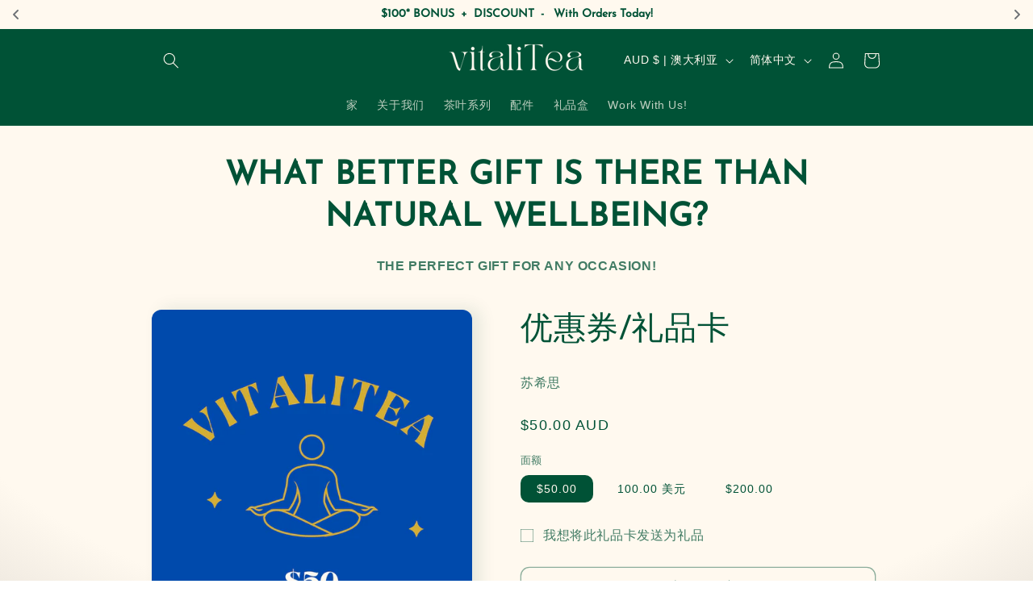

--- FILE ---
content_type: image/svg+xml
request_url: https://www.vitalitea.life/cdn/shop/files/BLOG_DRUG_CHART_2.svg?v=1724742873&width=535
body_size: 21631
content:
<svg version="1.0" preserveAspectRatio="xMidYMid meet" height="2267" viewBox="0 0 1190.25 1700.999928" zoomAndPan="magnify" width="1587" xmlns:xlink="http://www.w3.org/1999/xlink" xmlns="http://www.w3.org/2000/svg"><defs><g></g><clipPath id="fb0a0adfaf"><path clip-rule="nonzero" d="M 0 0.535156 L 1189.5 0.535156 L 1189.5 1700.464844 L 0 1700.464844 Z M 0 0.535156"></path></clipPath><clipPath id="b5f7f6be23"><path clip-rule="nonzero" d="M 562.03125 749 L 644 749 L 644 810 L 562.03125 810 Z M 562.03125 749"></path></clipPath><clipPath id="85d06f6c1c"><path clip-rule="nonzero" d="M 562.03125 885 L 644 885 L 644 946 L 562.03125 946 Z M 562.03125 885"></path></clipPath><clipPath id="db5fb6cd91"><path clip-rule="nonzero" d="M 878 618 L 922.917969 618 L 922.917969 643 L 878 643 Z M 878 618"></path></clipPath><clipPath id="31b6785705"><path clip-rule="nonzero" d="M 870 635 L 922.917969 635 L 922.917969 652 L 870 652 Z M 870 635"></path></clipPath><clipPath id="ec9b92d76f"><path clip-rule="nonzero" d="M 842.085938 1180 L 924 1180 L 924 1241 L 842.085938 1241 Z M 842.085938 1180"></path></clipPath></defs><g clip-path="url(#fb0a0adfaf)"><path fill-rule="nonzero" fill-opacity="1" d="M 0 0.535156 L 1189.5 0.535156 L 1189.5 1700.464844 L 0 1700.464844 Z M 0 0.535156" fill="#ffffff"></path><path fill-rule="nonzero" fill-opacity="1" d="M 0 0.535156 L 1189.5 0.535156 L 1189.5 1700.464844 L 0 1700.464844 Z M 0 0.535156" fill="#fff9ef"></path></g><path stroke-miterlimit="4" stroke-opacity="1" stroke-width="11" stroke="#005236" d="M 5.49781 5.498906 L 1026.906682 5.498906" stroke-linejoin="miter" fill="none" transform="matrix(0.749528, 0, 0, 0.749528, 203.519864, 678.921387)" stroke-linecap="round"></path><path stroke-miterlimit="4" stroke-opacity="1" stroke-width="11" stroke="#005236" d="M 5.50112 5.501825 L 1156.845988 5.501825" stroke-linejoin="miter" fill="none" transform="matrix(0, -0.749528, 0.749528, 0, 466.473886, 1435.494336)" stroke-linecap="round"></path><g clip-path="url(#b5f7f6be23)"><path fill-rule="nonzero" fill-opacity="1" d="M 563.042969 777.300781 C 563.410156 772.105469 568.023438 772.277344 571.199219 775.085938 C 574.664062 778.152344 576.027344 784.453125 578.207031 788.464844 C 581.273438 794.101562 581.085938 793.992188 585.390625 789.1875 C 589.335938 784.78125 593.824219 780.710938 598.3125 776.878906 C 606.683594 769.742188 616.148438 763.636719 625.167969 757.359375 C 628.890625 754.773438 634.429688 749.902344 639.175781 749.332031 C 644.167969 748.734375 644.171875 751.691406 641.417969 754.828125 C 638.066406 758.65625 632.917969 761.773438 629.035156 765.054688 C 624.394531 768.984375 619.804688 772.953125 615.339844 777.09375 C 606.972656 784.859375 598.1875 792.523438 591.238281 801.652344 C 585.554688 809.121094 580.898438 813.132812 574.058594 803.980469 C 569.328125 797.644531 562.097656 785.542969 563.042969 777.300781 C 563.113281 776.308594 562.75 779.859375 563.042969 777.300781 Z M 563.042969 777.300781" fill="#005236"></path></g><path stroke-miterlimit="4" stroke-opacity="1" stroke-width="11" stroke="#005236" d="M 5.499496 5.501505 L 1160.565457 5.501505" stroke-linejoin="miter" fill="none" transform="matrix(0, -0.749528, 0.749528, 0, 729.755376, 1426.832962)" stroke-linecap="round"></path><g clip-path="url(#85d06f6c1c)"><path fill-rule="nonzero" fill-opacity="1" d="M 563.042969 913.507812 C 563.410156 908.316406 568.023438 908.484375 571.199219 911.292969 C 574.664062 914.359375 576.027344 920.660156 578.207031 924.671875 C 581.273438 930.308594 581.085938 930.199219 585.390625 925.394531 C 589.335938 920.988281 593.824219 916.917969 598.3125 913.085938 C 606.683594 905.949219 616.148438 899.84375 625.167969 893.570312 C 628.890625 890.980469 634.429688 886.109375 639.175781 885.542969 C 644.167969 884.941406 644.171875 887.898438 641.417969 891.035156 C 638.066406 894.863281 632.917969 897.980469 629.035156 901.265625 C 624.394531 905.191406 619.804688 909.164062 615.339844 913.304688 C 606.972656 921.070312 598.1875 928.730469 591.238281 937.859375 C 585.554688 945.328125 580.898438 949.339844 574.058594 940.191406 C 569.328125 933.851562 562.097656 921.753906 563.042969 913.507812 C 563.113281 912.515625 562.75 916.066406 563.042969 913.507812 Z M 563.042969 913.507812" fill="#005236"></path></g><path fill-rule="nonzero" fill-opacity="1" d="M 566.261719 1059.550781 C 566.628906 1054.359375 571.238281 1054.527344 574.417969 1057.335938 C 577.882812 1060.402344 579.246094 1066.703125 581.425781 1070.714844 C 584.488281 1076.351562 584.304688 1076.242188 588.609375 1071.4375 C 592.554688 1067.03125 597.039062 1062.960938 601.53125 1059.128906 C 609.898438 1051.992188 619.363281 1045.886719 628.386719 1039.613281 C 632.109375 1037.023438 637.648438 1032.152344 642.390625 1031.585938 C 647.382812 1030.984375 647.386719 1033.941406 644.636719 1037.078125 C 641.28125 1040.90625 636.132812 1044.023438 632.25 1047.308594 C 627.609375 1051.234375 623.023438 1055.207031 618.558594 1059.347656 C 610.1875 1067.113281 601.40625 1074.773438 594.457031 1083.902344 C 588.773438 1091.371094 584.117188 1095.382812 577.273438 1086.234375 C 572.542969 1079.894531 565.316406 1067.796875 566.261719 1059.550781 C 566.332031 1058.558594 565.96875 1062.109375 566.261719 1059.550781 Z M 566.261719 1059.550781" fill="#005236"></path><path fill-rule="nonzero" fill-opacity="1" d="M 909.445312 1042.136719 C 914.328125 1037.984375 907.261719 1030.980469 902.414062 1035.105469 C 893.507812 1042.691406 885.535156 1051.191406 877.710938 1059.84375 C 871.679688 1051.164062 865.328125 1042.816406 856.804688 1036.675781 C 851.605469 1032.925781 846.640625 1041.546875 851.789062 1045.257812 C 859.800781 1051.03125 864.929688 1059.6875 870.554688 1067.707031 C 862.386719 1076.894531 854.234375 1086.105469 845.300781 1094.566406 C 840.652344 1098.976562 847.6875 1106 852.332031 1101.601562 C 860.894531 1093.488281 868.730469 1084.679688 876.566406 1075.875 C 882.101562 1083.226562 887.746094 1090.992188 894.597656 1096.902344 C 899.417969 1101.0625 906.484375 1094.066406 901.628906 1089.871094 C 894.5 1083.730469 888.910156 1076.0625 883.507812 1068.214844 C 891.714844 1059.097656 900.066406 1050.125 909.445312 1042.136719 Z M 909.445312 1042.136719" fill="#005236"></path><path fill-rule="nonzero" fill-opacity="1" d="M 916.839844 584.949219 C 916.605469 583.140625 916.132812 581.355469 915.425781 579.652344 C 914.089844 576.445312 911.925781 573.523438 908.972656 571.25 C 899.949219 564.289062 886.992188 565.957031 880.027344 574.984375 L 860.144531 600.757812 C 865.890625 601.601562 872.753906 604.679688 879.296875 609.722656 C 880.660156 610.777344 881.941406 611.863281 883.144531 612.976562 C 884.628906 612.550781 886.191406 612.195312 887.816406 611.917969 C 885.984375 610.046875 883.953125 608.246094 881.75 606.546875 C 876.972656 602.859375 871.921875 600.066406 867.054688 598.371094 L 883.207031 577.4375 C 885.917969 573.921875 889.835938 571.675781 894.238281 571.105469 C 898.644531 570.535156 903.003906 571.71875 906.519531 574.429688 C 908.816406 576.199219 910.609375 578.539062 911.714844 581.195312 C 912.28125 582.5625 912.667969 584 912.855469 585.464844 C 913.425781 589.871094 912.242188 594.230469 909.53125 597.746094 L 899.089844 611.277344 C 900.703125 611.363281 902.28125 611.519531 903.804688 611.738281 L 912.710938 600.199219 C 916.1875 595.683594 917.515625 590.191406 916.839844 584.949219" fill="#005236"></path><path fill-rule="nonzero" fill-opacity="1" d="M 874.820312 649.308594 C 867.847656 658.269531 854.933594 659.910156 845.933594 652.96875 C 836.910156 646.003906 835.238281 633.042969 842.195312 624.019531 L 857.5625 604.101562 C 862.621094 604.257812 869.777344 606.949219 877.085938 612.585938 C 877.835938 613.160156 878.546875 613.742188 879.234375 614.332031 C 871.8125 617.382812 867.054688 622.410156 867.054688 628.199219 L 867.054688 637.679688 C 867.054688 642.214844 869.984375 646.289062 874.820312 649.308594" fill="#005236"></path><g clip-path="url(#db5fb6cd91)"><path fill-rule="nonzero" fill-opacity="1" d="M 886.941406 633.59375 L 914.664062 618.234375 C 919.589844 620.792969 922.699219 624.34375 922.699219 628.199219 C 922.699219 635.800781 910.640625 642.222656 896.363281 642.222656 C 891.140625 642.222656 886.226562 641.363281 882.082031 639.898438 C 880.765625 639.4375 879.527344 638.910156 878.382812 638.335938 L 886.941406 633.59375" fill="#005236"></path></g><path fill-rule="nonzero" fill-opacity="1" d="M 870.03125 628.199219 C 870.03125 628.074219 870.035156 627.945312 870.042969 627.816406 C 870.046875 627.746094 870.050781 627.679688 870.058594 627.609375 C 870.0625 627.539062 870.066406 627.464844 870.078125 627.398438 C 870.085938 627.285156 870.101562 627.175781 870.125 627.070312 C 870.136719 626.976562 870.152344 626.882812 870.171875 626.792969 C 870.191406 626.675781 870.21875 626.558594 870.246094 626.445312 C 870.285156 626.300781 870.324219 626.15625 870.367188 626.015625 C 870.40625 625.890625 870.445312 625.773438 870.492188 625.648438 C 870.503906 625.605469 870.519531 625.5625 870.535156 625.523438 C 870.574219 625.425781 870.613281 625.324219 870.65625 625.226562 C 870.699219 625.128906 870.738281 625.035156 870.78125 624.945312 C 870.855469 624.792969 870.925781 624.644531 871.011719 624.496094 C 871.121094 624.28125 871.242188 624.070312 871.378906 623.859375 C 871.433594 623.777344 871.488281 623.6875 871.550781 623.601562 C 871.851562 623.15625 872.195312 622.71875 872.582031 622.289062 C 872.671875 622.183594 872.773438 622.082031 872.878906 621.972656 C 872.878906 621.96875 872.882812 621.964844 872.890625 621.957031 C 873.011719 621.832031 873.132812 621.710938 873.257812 621.585938 C 873.363281 621.484375 873.46875 621.386719 873.582031 621.285156 C 873.660156 621.214844 873.742188 621.140625 873.824219 621.070312 C 873.914062 620.988281 874.007812 620.910156 874.101562 620.828125 C 874.226562 620.722656 874.351562 620.621094 874.484375 620.519531 C 874.953125 620.144531 875.460938 619.785156 875.996094 619.433594 C 876.132812 619.339844 876.285156 619.246094 876.433594 619.15625 C 876.605469 619.046875 876.777344 618.945312 876.957031 618.839844 C 877.136719 618.734375 877.316406 618.632812 877.5 618.53125 C 877.683594 618.429688 877.871094 618.332031 878.0625 618.230469 C 878.25 618.132812 878.445312 618.03125 878.636719 617.941406 C 878.738281 617.886719 878.835938 617.839844 878.941406 617.792969 C 879.136719 617.699219 879.332031 617.605469 879.53125 617.519531 C 879.636719 617.46875 879.746094 617.421875 879.851562 617.375 C 880.050781 617.289062 880.253906 617.207031 880.460938 617.121094 C 880.878906 616.949219 881.308594 616.785156 881.746094 616.625 C 882.972656 616.175781 884.273438 615.78125 885.636719 615.445312 C 885.6875 615.433594 885.742188 615.421875 885.796875 615.410156 C 886.113281 615.328125 886.4375 615.257812 886.757812 615.191406 C 886.976562 615.140625 887.199219 615.097656 887.417969 615.054688 C 887.472656 615.042969 887.527344 615.027344 887.585938 615.019531 C 887.730469 614.988281 887.875 614.960938 888.023438 614.9375 C 888.058594 614.929688 888.09375 614.921875 888.128906 614.917969 C 888.398438 614.867188 888.667969 614.820312 888.941406 614.78125 C 889.042969 614.761719 889.144531 614.742188 889.25 614.726562 C 889.574219 614.675781 889.902344 614.632812 890.230469 614.585938 C 890.238281 614.582031 890.25 614.582031 890.257812 614.582031 C 892.226562 614.324219 894.269531 614.1875 896.363281 614.1875 C 896.523438 614.1875 896.679688 614.1875 896.839844 614.191406 C 896.890625 614.191406 896.9375 614.191406 896.984375 614.195312 C 897.285156 614.195312 897.582031 614.203125 897.882812 614.214844 C 897.976562 614.214844 898.074219 614.21875 898.167969 614.222656 C 898.542969 614.234375 898.921875 614.253906 899.289062 614.277344 C 899.664062 614.300781 900.035156 614.328125 900.398438 614.359375 C 900.503906 614.367188 900.601562 614.375 900.703125 614.386719 C 901.03125 614.417969 901.359375 614.453125 901.683594 614.492188 C 905.15625 614.886719 908.402344 615.660156 911.253906 616.722656 L 889.980469 628.511719 L 875.421875 636.578125 C 872.050781 634.226562 870.03125 631.308594 870.03125 628.199219" fill="#005236"></path><g clip-path="url(#31b6785705)"><path fill-rule="nonzero" fill-opacity="1" d="M 922.699219 635.773438 L 922.699219 637.679688 C 922.699219 645.277344 910.640625 651.695312 896.363281 651.695312 C 888.640625 651.695312 881.5625 649.816406 876.695312 646.886719 C 876.222656 646.601562 875.769531 646.304688 875.34375 646.003906 C 875.214844 645.914062 875.089844 645.824219 874.964844 645.730469 C 874.84375 645.636719 874.722656 645.546875 874.601562 645.453125 C 873.867188 644.878906 873.207031 644.277344 872.636719 643.652344 C 872.558594 643.566406 872.476562 643.476562 872.398438 643.386719 C 872.273438 643.242188 872.152344 643.097656 872.039062 642.949219 C 871.960938 642.851562 871.890625 642.753906 871.816406 642.65625 C 871.273438 641.921875 870.847656 641.160156 870.542969 640.378906 C 870.511719 640.292969 870.480469 640.207031 870.453125 640.125 C 870.417969 640.019531 870.378906 639.910156 870.347656 639.808594 C 870.34375 639.785156 870.335938 639.761719 870.328125 639.738281 C 870.300781 639.636719 870.273438 639.539062 870.246094 639.433594 C 870.21875 639.320312 870.191406 639.203125 870.171875 639.089844 C 870.148438 638.972656 870.128906 638.855469 870.109375 638.738281 C 870.089844 638.621094 870.078125 638.503906 870.066406 638.386719 C 870.058594 638.300781 870.050781 638.214844 870.046875 638.128906 C 870.035156 637.980469 870.03125 637.828125 870.03125 637.679688 L 870.03125 635.773438 C 870.339844 636.144531 870.671875 636.507812 871.027344 636.859375 C 871.179688 637.007812 871.332031 637.160156 871.492188 637.304688 C 871.820312 637.609375 872.164062 637.90625 872.523438 638.199219 C 872.632812 638.285156 872.742188 638.375 872.851562 638.453125 C 872.964844 638.550781 873.082031 638.636719 873.203125 638.726562 C 873.210938 638.730469 873.21875 638.738281 873.226562 638.742188 C 873.429688 638.894531 873.628906 639.039062 873.839844 639.179688 C 874.050781 639.328125 874.265625 639.472656 874.488281 639.613281 C 874.492188 639.617188 874.496094 639.621094 874.5 639.621094 C 874.707031 639.753906 874.910156 639.886719 875.121094 640.011719 C 875.1875 640.050781 875.246094 640.085938 875.3125 640.125 C 875.453125 640.210938 875.597656 640.292969 875.742188 640.375 C 875.882812 640.457031 876.027344 640.539062 876.171875 640.613281 C 876.359375 640.71875 876.554688 640.824219 876.746094 640.914062 C 876.921875 641.011719 877.101562 641.105469 877.285156 641.191406 C 877.335938 641.214844 877.382812 641.246094 877.4375 641.265625 C 877.617188 641.351562 877.800781 641.441406 877.992188 641.53125 C 878.175781 641.613281 878.363281 641.699219 878.554688 641.777344 C 878.742188 641.863281 878.929688 641.941406 879.121094 642.023438 C 879.273438 642.089844 879.433594 642.152344 879.59375 642.210938 C 879.773438 642.289062 879.953125 642.355469 880.136719 642.425781 C 884.753906 644.179688 890.316406 645.191406 896.363281 645.191406 C 908.078125 645.191406 917.976562 641.398438 922.699219 635.773438" fill="#005236"></path></g><path fill-rule="nonzero" fill-opacity="1" d="M 908.992188 1334.355469 C 914.332031 1329.8125 906.605469 1322.148438 901.300781 1326.664062 C 891.558594 1334.960938 882.835938 1344.253906 874.28125 1353.722656 C 867.683594 1344.226562 860.738281 1335.097656 851.414062 1328.378906 C 845.726562 1324.28125 840.296875 1333.710938 845.925781 1337.765625 C 854.691406 1344.085938 860.300781 1353.550781 866.453125 1362.320312 C 857.515625 1372.371094 848.601562 1382.445312 838.828125 1391.703125 C 833.742188 1396.527344 841.441406 1404.210938 846.519531 1399.394531 C 855.886719 1390.523438 864.457031 1380.886719 873.027344 1371.257812 C 879.082031 1379.296875 885.253906 1387.789062 892.753906 1394.257812 C 898.027344 1398.808594 905.753906 1391.152344 900.445312 1386.566406 C 892.644531 1379.847656 886.527344 1371.464844 880.617188 1362.878906 C 889.597656 1352.90625 898.734375 1343.089844 908.992188 1334.355469 Z M 908.992188 1334.355469" fill="#005236"></path><path fill-rule="nonzero" fill-opacity="1" d="M 566.261719 1359.554688 C 566.628906 1354.363281 571.238281 1354.53125 574.417969 1357.339844 C 577.882812 1360.40625 579.246094 1366.707031 581.425781 1370.71875 C 584.488281 1376.355469 584.304688 1376.25 588.609375 1371.445312 C 592.554688 1367.039062 597.039062 1362.96875 601.53125 1359.132812 C 609.898438 1352 619.363281 1345.890625 628.386719 1339.617188 C 632.109375 1337.03125 637.648438 1332.15625 642.390625 1331.589844 C 647.382812 1330.992188 647.386719 1333.945312 644.636719 1337.082031 C 641.28125 1340.914062 636.132812 1344.027344 632.25 1347.3125 C 627.609375 1351.238281 623.023438 1355.210938 618.558594 1359.351562 C 610.1875 1367.117188 601.40625 1374.78125 594.457031 1383.910156 C 588.773438 1391.378906 584.117188 1395.390625 577.273438 1386.238281 C 572.542969 1379.902344 565.316406 1367.800781 566.261719 1359.554688 C 566.332031 1358.566406 565.96875 1362.117188 566.261719 1359.554688 Z M 566.261719 1359.554688" fill="#005236"></path><path fill-rule="nonzero" fill-opacity="1" d="M 626.882812 1186.910156 C 631.761719 1182.757812 624.695312 1175.753906 619.851562 1179.878906 C 610.941406 1187.464844 602.96875 1195.964844 595.144531 1204.617188 C 589.113281 1195.9375 582.761719 1187.589844 574.242188 1181.449219 C 569.039062 1177.703125 564.078125 1186.320312 569.222656 1190.03125 C 577.238281 1195.804688 582.363281 1204.460938 587.988281 1212.480469 C 579.820312 1221.667969 571.671875 1230.878906 562.734375 1239.34375 C 558.085938 1243.75 565.121094 1250.773438 569.765625 1246.375 C 578.328125 1238.261719 586.164062 1229.453125 594 1220.648438 C 599.535156 1228 605.179688 1235.765625 612.035156 1241.675781 C 616.855469 1245.835938 623.917969 1238.839844 619.066406 1234.644531 C 611.933594 1228.503906 606.34375 1220.839844 600.941406 1212.988281 C 609.148438 1203.871094 617.5 1194.898438 626.882812 1186.910156 Z M 626.882812 1186.910156" fill="#005236"></path><path fill-rule="nonzero" fill-opacity="1" d="M 918.71875 754.566406 C 923.597656 750.414062 916.535156 743.40625 911.6875 747.535156 C 902.78125 755.121094 894.804688 763.617188 886.984375 772.273438 C 880.953125 763.59375 874.601562 755.246094 866.078125 749.105469 C 860.878906 745.355469 855.914062 753.976562 861.0625 757.6875 C 869.074219 763.460938 874.203125 772.117188 879.828125 780.132812 C 871.660156 789.324219 863.507812 798.535156 854.574219 806.996094 C 849.921875 811.40625 856.960938 818.429688 861.605469 814.027344 C 870.167969 805.917969 878.003906 797.109375 885.839844 788.304688 C 891.371094 795.65625 897.015625 803.417969 903.871094 809.332031 C 908.691406 813.492188 915.757812 806.492188 910.902344 802.300781 C 903.773438 796.160156 898.179688 788.492188 892.777344 780.644531 C 900.988281 771.527344 909.339844 762.550781 918.71875 754.566406 Z M 918.71875 754.566406" fill="#005236"></path><path fill-rule="nonzero" fill-opacity="1" d="M 918.71875 894.65625 C 923.597656 890.503906 916.535156 883.5 911.6875 887.625 C 902.78125 895.214844 894.804688 903.710938 886.984375 912.363281 C 880.953125 903.683594 874.601562 895.339844 866.078125 889.195312 C 860.878906 885.449219 855.914062 894.070312 861.0625 897.777344 C 869.074219 903.554688 874.203125 912.207031 879.828125 920.226562 C 871.660156 929.414062 863.507812 938.625 854.574219 947.089844 C 849.921875 951.496094 856.960938 958.523438 861.605469 954.121094 C 870.167969 946.007812 878.003906 937.199219 885.839844 928.394531 C 891.371094 935.746094 897.015625 943.511719 903.871094 949.425781 C 908.691406 953.582031 915.757812 946.585938 910.902344 942.390625 C 903.773438 936.25 898.179688 928.585938 892.777344 920.734375 C 900.988281 911.617188 909.339844 902.644531 918.71875 894.65625 Z M 918.71875 894.65625" fill="#005236"></path><g clip-path="url(#ec9b92d76f)"><path fill-rule="nonzero" fill-opacity="1" d="M 843.097656 1208.054688 C 843.464844 1202.863281 848.074219 1203.03125 851.253906 1205.839844 C 854.71875 1208.90625 856.082031 1215.207031 858.257812 1219.21875 C 861.324219 1224.855469 861.140625 1224.75 865.445312 1219.941406 C 869.386719 1215.535156 873.875 1211.464844 878.367188 1207.632812 C 886.734375 1200.496094 896.199219 1194.390625 905.222656 1188.117188 C 908.945312 1185.527344 914.484375 1180.65625 919.226562 1180.089844 C 924.21875 1179.488281 924.222656 1182.445312 921.472656 1185.582031 C 918.117188 1189.410156 912.96875 1192.527344 909.085938 1195.8125 C 904.445312 1199.738281 899.855469 1203.710938 895.394531 1207.851562 C 887.023438 1215.617188 878.242188 1223.28125 871.292969 1232.40625 C 865.609375 1239.875 860.953125 1243.886719 854.109375 1234.738281 C 849.378906 1228.398438 842.152344 1216.300781 843.097656 1208.054688 C 843.167969 1207.0625 842.804688 1210.613281 843.097656 1208.054688 Z M 843.097656 1208.054688" fill="#005236"></path></g><g fill-opacity="1" fill="#005236"><g transform="translate(192.103983, 806.299389)"><g><path d="M 23.5625 0 L 16.96875 0 L 15.828125 -7.5625 L 7.796875 -7.5625 L 6.671875 0 L 0.65625 0 L 7.328125 -41.65625 L 16.90625 -41.65625 Z M 8.625 -13.21875 L 14.9375 -13.21875 L 11.78125 -34.28125 Z M 8.625 -13.21875"></path></g></g></g><g fill-opacity="1" fill="#005236"><g transform="translate(216.323211, 806.299389)"><g><path d="M 8.921875 -23.15625 L 17.375 -23.15625 L 17.375 -17.203125 L 8.921875 -17.203125 L 8.921875 0 L 2.375 0 L 2.375 -41.65625 L 19.703125 -41.65625 L 19.703125 -35.703125 L 8.921875 -35.703125 Z M 8.921875 -23.15625"></path></g></g></g><g fill-opacity="1" fill="#005236"><g transform="translate(236.793515, 806.299389)"><g><path d="M 8.921875 -23.15625 L 17.375 -23.15625 L 17.375 -17.203125 L 8.921875 -17.203125 L 8.921875 0 L 2.375 0 L 2.375 -41.65625 L 19.703125 -41.65625 L 19.703125 -35.703125 L 8.921875 -35.703125 Z M 8.921875 -23.15625"></path></g></g></g><g fill-opacity="1" fill="#005236"><g transform="translate(257.263818, 806.299389)"><g><path d="M 8.390625 -9.578125 C 8.390625 -8.078125 8.695312 -7.015625 9.3125 -6.390625 C 9.925781 -5.773438 10.75 -5.46875 11.78125 -5.46875 C 12.8125 -5.46875 13.632812 -5.773438 14.25 -6.390625 C 14.863281 -7.015625 15.171875 -8.078125 15.171875 -9.578125 L 15.171875 -32.078125 C 15.171875 -33.585938 14.863281 -34.648438 14.25 -35.265625 C 13.632812 -35.878906 12.8125 -36.1875 11.78125 -36.1875 C 10.75 -36.1875 9.925781 -35.878906 9.3125 -35.265625 C 8.695312 -34.648438 8.390625 -33.585938 8.390625 -32.078125 Z M 1.84375 -31.65625 C 1.84375 -35.03125 2.695312 -37.617188 4.40625 -39.421875 C 6.113281 -41.234375 8.570312 -42.140625 11.78125 -42.140625 C 15 -42.140625 17.457031 -41.234375 19.15625 -39.421875 C 20.863281 -37.617188 21.71875 -35.03125 21.71875 -31.65625 L 21.71875 -10 C 21.71875 -6.625 20.863281 -4.035156 19.15625 -2.234375 C 17.457031 -0.429688 15 0.46875 11.78125 0.46875 C 8.570312 0.46875 6.113281 -0.429688 4.40625 -2.234375 C 2.695312 -4.035156 1.84375 -6.625 1.84375 -10 Z M 1.84375 -31.65625"></path></g></g></g><g fill-opacity="1" fill="#005236"><g transform="translate(280.82847, 806.299389)"><g><path d="M 16.0625 0 C 15.988281 -0.28125 15.910156 -0.535156 15.828125 -0.765625 C 15.753906 -1.003906 15.6875 -1.300781 15.625 -1.65625 C 15.5625 -2.019531 15.519531 -2.476562 15.5 -3.03125 C 15.476562 -3.59375 15.46875 -4.289062 15.46875 -5.125 L 15.46875 -11.671875 C 15.46875 -13.609375 15.128906 -14.972656 14.453125 -15.765625 C 13.785156 -16.566406 12.695312 -16.96875 11.1875 -16.96875 L 8.921875 -16.96875 L 8.921875 0 L 2.375 0 L 2.375 -41.65625 L 12.265625 -41.65625 C 15.671875 -41.65625 18.140625 -40.863281 19.671875 -39.28125 C 21.203125 -37.695312 21.96875 -35.296875 21.96875 -32.078125 L 21.96875 -28.8125 C 21.96875 -24.519531 20.535156 -21.703125 17.671875 -20.359375 C 19.335938 -19.679688 20.476562 -18.578125 21.09375 -17.046875 C 21.707031 -15.523438 22.015625 -13.671875 22.015625 -11.484375 L 22.015625 -5.0625 C 22.015625 -4.03125 22.054688 -3.125 22.140625 -2.34375 C 22.222656 -1.570312 22.421875 -0.789062 22.734375 0 Z M 8.921875 -35.703125 L 8.921875 -22.90625 L 11.484375 -22.90625 C 12.710938 -22.90625 13.675781 -23.222656 14.375 -23.859375 C 15.070312 -24.492188 15.421875 -25.644531 15.421875 -27.3125 L 15.421875 -31.421875 C 15.421875 -32.929688 15.148438 -34.019531 14.609375 -34.6875 C 14.078125 -35.363281 13.234375 -35.703125 12.078125 -35.703125 Z M 8.921875 -35.703125"></path></g></g></g><g fill-opacity="1" fill="#005236"><g transform="translate(304.750168, 806.299389)"><g><path d="M 2.375 -41.65625 L 12.734375 -41.65625 C 16.023438 -41.65625 18.472656 -40.78125 20.078125 -39.03125 C 21.691406 -37.289062 22.5 -34.734375 22.5 -31.359375 L 22.5 -10.296875 C 22.5 -6.921875 21.691406 -4.359375 20.078125 -2.609375 C 18.472656 -0.867188 16.023438 0 12.734375 0 L 2.375 0 Z M 8.921875 -35.703125 L 8.921875 -5.953125 L 12.625 -5.953125 C 13.65625 -5.953125 14.46875 -6.25 15.0625 -6.84375 C 15.65625 -7.4375 15.953125 -8.488281 15.953125 -10 L 15.953125 -31.65625 C 15.953125 -33.164062 15.65625 -34.21875 15.0625 -34.8125 C 14.46875 -35.40625 13.65625 -35.703125 12.625 -35.703125 Z M 8.921875 -35.703125"></path></g></g></g><g fill-opacity="1" fill="#005236"><g transform="translate(329.0289, 806.299389)"><g><path d="M 23.5625 0 L 16.96875 0 L 15.828125 -7.5625 L 7.796875 -7.5625 L 6.671875 0 L 0.65625 0 L 7.328125 -41.65625 L 16.90625 -41.65625 Z M 8.625 -13.21875 L 14.9375 -13.21875 L 11.78125 -34.28125 Z M 8.625 -13.21875"></path></g></g></g><g fill-opacity="1" fill="#005236"><g transform="translate(353.248129, 806.299389)"><g><path d="M 12.265625 -41.65625 C 15.671875 -41.65625 18.140625 -40.863281 19.671875 -39.28125 C 21.203125 -37.695312 21.96875 -35.296875 21.96875 -32.078125 L 21.96875 -30.59375 C 21.96875 -28.445312 21.628906 -26.679688 20.953125 -25.296875 C 20.273438 -23.910156 19.203125 -22.878906 17.734375 -22.203125 C 19.515625 -21.523438 20.769531 -20.421875 21.5 -18.890625 C 22.238281 -17.367188 22.609375 -15.492188 22.609375 -13.265625 L 22.609375 -9.875 C 22.609375 -6.664062 21.773438 -4.21875 20.109375 -2.53125 C 18.441406 -0.84375 15.960938 0 12.671875 0 L 2.375 0 L 2.375 -41.65625 Z M 8.921875 -18.75 L 8.921875 -5.953125 L 12.671875 -5.953125 C 13.785156 -5.953125 14.628906 -6.25 15.203125 -6.84375 C 15.773438 -7.4375 16.0625 -8.507812 16.0625 -10.0625 L 16.0625 -13.6875 C 16.0625 -15.632812 15.734375 -16.960938 15.078125 -17.671875 C 14.429688 -18.390625 13.351562 -18.75 11.84375 -18.75 Z M 8.921875 -35.703125 L 8.921875 -24.703125 L 11.484375 -24.703125 C 12.710938 -24.703125 13.675781 -25.019531 14.375 -25.65625 C 15.070312 -26.289062 15.421875 -27.441406 15.421875 -29.109375 L 15.421875 -31.421875 C 15.421875 -32.929688 15.148438 -34.019531 14.609375 -34.6875 C 14.078125 -35.363281 13.234375 -35.703125 12.078125 -35.703125 Z M 8.921875 -35.703125"></path></g></g></g><g fill-opacity="1" fill="#005236"><g transform="translate(377.407855, 806.299389)"><g><path d="M 2.375 -41.65625 L 8.921875 -41.65625 L 8.921875 -5.953125 L 19.703125 -5.953125 L 19.703125 0 L 2.375 0 Z M 2.375 -41.65625"></path></g></g></g><g fill-opacity="1" fill="#005236"><g transform="translate(397.580628, 806.299389)"><g><path d="M 8.921875 -24.109375 L 17.921875 -24.109375 L 17.921875 -18.15625 L 8.921875 -18.15625 L 8.921875 -5.953125 L 20.234375 -5.953125 L 20.234375 0 L 2.375 0 L 2.375 -41.65625 L 20.234375 -41.65625 L 20.234375 -35.703125 L 8.921875 -35.703125 Z M 8.921875 -24.109375"></path></g></g></g><g fill-opacity="1" fill="#005236"><g transform="translate(224.326611, 938.241972)"><g><path d="M 8.21875 -30.203125 L 8.21875 0 L 2.328125 0 L 2.328125 -41.6875 L 10.546875 -41.6875 L 17.265625 -16.734375 L 17.265625 -41.6875 L 23.109375 -41.6875 L 23.109375 0 L 16.375 0 Z M 8.21875 -30.203125"></path></g></g></g><g fill-opacity="1" fill="#005236"><g transform="translate(249.753629, 938.241972)"><g><path d="M 23.59375 0 L 16.96875 0 L 15.84375 -7.5625 L 7.796875 -7.5625 L 6.671875 0 L 0.65625 0 L 7.328125 -41.6875 L 16.921875 -41.6875 Z M 8.640625 -13.21875 L 14.953125 -13.21875 L 11.796875 -34.3125 Z M 8.640625 -13.21875"></path></g></g></g><g fill-opacity="1" fill="#005236"><g transform="translate(273.989689, 938.241972)"><g><path d="M 0.46875 -41.6875 L 20.734375 -41.6875 L 20.734375 -35.734375 L 13.875 -35.734375 L 13.875 0 L 7.328125 0 L 7.328125 -35.734375 L 0.46875 -35.734375 Z M 0.46875 -41.6875"></path></g></g></g><g fill-opacity="1" fill="#005236"><g transform="translate(295.188797, 938.241972)"><g><path d="M 8.640625 -41.6875 L 8.640625 -9.53125 C 8.640625 -8.019531 8.945312 -6.96875 9.5625 -6.375 C 10.175781 -5.78125 11 -5.484375 12.03125 -5.484375 C 13.0625 -5.484375 13.882812 -5.78125 14.5 -6.375 C 15.113281 -6.96875 15.421875 -8.019531 15.421875 -9.53125 L 15.421875 -41.6875 L 21.625 -41.6875 L 21.625 -9.953125 C 21.625 -6.578125 20.796875 -3.984375 19.140625 -2.171875 C 17.492188 -0.367188 15.066406 0.53125 11.859375 0.53125 C 8.640625 0.53125 6.203125 -0.367188 4.546875 -2.171875 C 2.898438 -3.984375 2.078125 -6.578125 2.078125 -9.953125 L 2.078125 -41.6875 Z M 8.640625 -41.6875"></path></g></g></g><g fill-opacity="1" fill="#005236"><g transform="translate(318.888922, 938.241972)"><g><path d="M 16.078125 0 C 16.003906 -0.28125 15.925781 -0.535156 15.84375 -0.765625 C 15.757812 -1.003906 15.6875 -1.300781 15.625 -1.65625 C 15.570312 -2.019531 15.535156 -2.476562 15.515625 -3.03125 C 15.492188 -3.59375 15.484375 -4.289062 15.484375 -5.125 L 15.484375 -11.671875 C 15.484375 -13.617188 15.144531 -14.988281 14.46875 -15.78125 C 13.800781 -16.570312 12.710938 -16.96875 11.203125 -16.96875 L 8.9375 -16.96875 L 8.9375 0 L 2.375 0 L 2.375 -41.6875 L 12.265625 -41.6875 C 15.679688 -41.6875 18.15625 -40.890625 19.6875 -39.296875 C 21.21875 -37.710938 21.984375 -35.316406 21.984375 -32.109375 L 21.984375 -28.828125 C 21.984375 -24.535156 20.550781 -21.71875 17.6875 -20.375 C 19.351562 -19.695312 20.492188 -18.59375 21.109375 -17.0625 C 21.722656 -15.53125 22.03125 -13.675781 22.03125 -11.5 L 22.03125 -5.0625 C 22.03125 -4.03125 22.070312 -3.125 22.15625 -2.34375 C 22.238281 -1.570312 22.4375 -0.789062 22.75 0 Z M 8.9375 -35.734375 L 8.9375 -22.9375 L 11.5 -22.9375 C 12.726562 -22.9375 13.6875 -23.253906 14.375 -23.890625 C 15.070312 -24.523438 15.421875 -25.675781 15.421875 -27.34375 L 15.421875 -31.453125 C 15.421875 -32.960938 15.148438 -34.050781 14.609375 -34.71875 C 14.078125 -35.394531 13.238281 -35.734375 12.09375 -35.734375 Z M 8.9375 -35.734375"></path></g></g></g><g fill-opacity="1" fill="#005236"><g transform="translate(342.827249, 938.241972)"><g><path d="M 23.59375 0 L 16.96875 0 L 15.84375 -7.5625 L 7.796875 -7.5625 L 6.671875 0 L 0.65625 0 L 7.328125 -41.6875 L 16.921875 -41.6875 Z M 8.640625 -13.21875 L 14.953125 -13.21875 L 11.796875 -34.3125 Z M 8.640625 -13.21875"></path></g></g></g><g fill-opacity="1" fill="#005236"><g transform="translate(367.063309, 938.241972)"><g><path d="M 2.375 -41.6875 L 8.9375 -41.6875 L 8.9375 -5.953125 L 19.71875 -5.953125 L 19.71875 0 L 2.375 0 Z M 2.375 -41.6875"></path></g></g></g><g fill-opacity="1" fill="#005236"><g transform="translate(193.576988, 1084.517754)"><g><path d="M 8.9375 -23.171875 L 17.390625 -23.171875 L 17.390625 -17.21875 L 8.9375 -17.21875 L 8.9375 0 L 2.375 0 L 2.375 -41.6875 L 19.71875 -41.6875 L 19.71875 -35.734375 L 8.9375 -35.734375 Z M 8.9375 -23.171875"></path></g></g></g><g fill-opacity="1" fill="#005236"><g transform="translate(214.061529, 1084.517754)"><g><path d="M 2.375 -41.6875 L 8.9375 -41.6875 L 8.9375 -5.953125 L 19.71875 -5.953125 L 19.71875 0 L 2.375 0 Z M 2.375 -41.6875"></path></g></g></g><g fill-opacity="1" fill="#005236"><g transform="translate(234.248324, 1084.517754)"><g><path d="M 23.59375 0 L 16.96875 0 L 15.84375 -7.5625 L 7.796875 -7.5625 L 6.671875 0 L 0.65625 0 L 7.328125 -41.6875 L 16.921875 -41.6875 Z M 8.640625 -13.21875 L 14.953125 -13.21875 L 11.796875 -34.3125 Z M 8.640625 -13.21875"></path></g></g></g><g fill-opacity="1" fill="#005236"><g transform="translate(258.484384, 1084.517754)"><g><path d="M 12.265625 -7.6875 L 17.265625 -41.6875 L 23.28125 -41.6875 L 16.859375 0 L 7.09375 0 L 0.65625 -41.6875 L 7.265625 -41.6875 Z M 12.265625 -7.6875"></path></g></g></g><g fill-opacity="1" fill="#005236"><g transform="translate(282.422711, 1084.517754)"><g><path d="M 8.390625 -9.59375 C 8.390625 -8.082031 8.695312 -7.019531 9.3125 -6.40625 C 9.9375 -5.789062 10.765625 -5.484375 11.796875 -5.484375 C 12.828125 -5.484375 13.648438 -5.789062 14.265625 -6.40625 C 14.878906 -7.019531 15.1875 -8.082031 15.1875 -9.59375 L 15.1875 -32.109375 C 15.1875 -33.617188 14.878906 -34.679688 14.265625 -35.296875 C 13.648438 -35.910156 12.828125 -36.21875 11.796875 -36.21875 C 10.765625 -36.21875 9.9375 -35.910156 9.3125 -35.296875 C 8.695312 -34.679688 8.390625 -33.617188 8.390625 -32.109375 Z M 1.84375 -31.6875 C 1.84375 -35.0625 2.695312 -37.648438 4.40625 -39.453125 C 6.113281 -41.265625 8.578125 -42.171875 11.796875 -42.171875 C 15.015625 -42.171875 17.472656 -41.265625 19.171875 -39.453125 C 20.878906 -37.648438 21.734375 -35.0625 21.734375 -31.6875 L 21.734375 -10 C 21.734375 -6.625 20.878906 -4.035156 19.171875 -2.234375 C 17.472656 -0.429688 15.015625 0.46875 11.796875 0.46875 C 8.578125 0.46875 6.113281 -0.429688 4.40625 -2.234375 C 2.695312 -4.035156 1.84375 -6.625 1.84375 -10 Z M 1.84375 -31.6875"></path></g></g></g><g fill-opacity="1" fill="#005236"><g transform="translate(306.003749, 1084.517754)"><g><path d="M 8.640625 -41.6875 L 8.640625 -9.53125 C 8.640625 -8.019531 8.945312 -6.96875 9.5625 -6.375 C 10.175781 -5.78125 11 -5.484375 12.03125 -5.484375 C 13.0625 -5.484375 13.882812 -5.78125 14.5 -6.375 C 15.113281 -6.96875 15.421875 -8.019531 15.421875 -9.53125 L 15.421875 -41.6875 L 21.625 -41.6875 L 21.625 -9.953125 C 21.625 -6.578125 20.796875 -3.984375 19.140625 -2.171875 C 17.492188 -0.367188 15.066406 0.53125 11.859375 0.53125 C 8.640625 0.53125 6.203125 -0.367188 4.546875 -2.171875 C 2.898438 -3.984375 2.078125 -6.578125 2.078125 -9.953125 L 2.078125 -41.6875 Z M 8.640625 -41.6875"></path></g></g></g><g fill-opacity="1" fill="#005236"><g transform="translate(329.703873, 1084.517754)"><g><path d="M 16.078125 0 C 16.003906 -0.28125 15.925781 -0.535156 15.84375 -0.765625 C 15.757812 -1.003906 15.6875 -1.300781 15.625 -1.65625 C 15.570312 -2.019531 15.535156 -2.476562 15.515625 -3.03125 C 15.492188 -3.59375 15.484375 -4.289062 15.484375 -5.125 L 15.484375 -11.671875 C 15.484375 -13.617188 15.144531 -14.988281 14.46875 -15.78125 C 13.800781 -16.570312 12.710938 -16.96875 11.203125 -16.96875 L 8.9375 -16.96875 L 8.9375 0 L 2.375 0 L 2.375 -41.6875 L 12.265625 -41.6875 C 15.679688 -41.6875 18.15625 -40.890625 19.6875 -39.296875 C 21.21875 -37.710938 21.984375 -35.316406 21.984375 -32.109375 L 21.984375 -28.828125 C 21.984375 -24.535156 20.550781 -21.71875 17.6875 -20.375 C 19.351562 -19.695312 20.492188 -18.59375 21.109375 -17.0625 C 21.722656 -15.53125 22.03125 -13.675781 22.03125 -11.5 L 22.03125 -5.0625 C 22.03125 -4.03125 22.070312 -3.125 22.15625 -2.34375 C 22.238281 -1.570312 22.4375 -0.789062 22.75 0 Z M 8.9375 -35.734375 L 8.9375 -22.9375 L 11.5 -22.9375 C 12.726562 -22.9375 13.6875 -23.253906 14.375 -23.890625 C 15.070312 -24.523438 15.421875 -25.675781 15.421875 -27.34375 L 15.421875 -31.453125 C 15.421875 -32.960938 15.148438 -34.050781 14.609375 -34.71875 C 14.078125 -35.394531 13.238281 -35.734375 12.09375 -35.734375 Z M 8.9375 -35.734375"></path></g></g></g><g fill-opacity="1" fill="#005236"><g transform="translate(353.642201, 1084.517754)"><g><path d="M 8.9375 -23.171875 L 17.390625 -23.171875 L 17.390625 -17.21875 L 8.9375 -17.21875 L 8.9375 0 L 2.375 0 L 2.375 -41.6875 L 19.71875 -41.6875 L 19.71875 -35.734375 L 8.9375 -35.734375 Z M 8.9375 -23.171875"></path></g></g></g><g fill-opacity="1" fill="#005236"><g transform="translate(374.126742, 1084.517754)"><g><path d="M 8.640625 -41.6875 L 8.640625 -9.53125 C 8.640625 -8.019531 8.945312 -6.96875 9.5625 -6.375 C 10.175781 -5.78125 11 -5.484375 12.03125 -5.484375 C 13.0625 -5.484375 13.882812 -5.78125 14.5 -6.375 C 15.113281 -6.96875 15.421875 -8.019531 15.421875 -9.53125 L 15.421875 -41.6875 L 21.625 -41.6875 L 21.625 -9.953125 C 21.625 -6.578125 20.796875 -3.984375 19.140625 -2.171875 C 17.492188 -0.367188 15.066406 0.53125 11.859375 0.53125 C 8.640625 0.53125 6.203125 -0.367188 4.546875 -2.171875 C 2.898438 -3.984375 2.078125 -6.578125 2.078125 -9.953125 L 2.078125 -41.6875 Z M 8.640625 -41.6875"></path></g></g></g><g fill-opacity="1" fill="#005236"><g transform="translate(397.826866, 1084.517754)"><g><path d="M 2.375 -41.6875 L 8.9375 -41.6875 L 8.9375 -5.953125 L 19.71875 -5.953125 L 19.71875 0 L 2.375 0 Z M 2.375 -41.6875"></path></g></g></g><g fill-opacity="1" fill="#005236"><g transform="translate(179.113406, 1362.83487)"><g><path d="M 12.03125 -41.6875 C 15.320312 -41.6875 17.769531 -40.8125 19.375 -39.0625 C 20.988281 -37.320312 21.796875 -34.765625 21.796875 -31.390625 L 21.796875 -25.96875 C 21.796875 -22.59375 20.988281 -20.03125 19.375 -18.28125 C 17.769531 -16.539062 15.320312 -15.671875 12.03125 -15.671875 L 8.9375 -15.671875 L 8.9375 0 L 2.375 0 L 2.375 -41.6875 Z M 8.9375 -35.734375 L 8.9375 -21.625 L 12.03125 -21.625 C 13.0625 -21.625 13.851562 -21.898438 14.40625 -22.453125 C 14.96875 -23.003906 15.25 -24.035156 15.25 -25.546875 L 15.25 -31.8125 C 15.25 -33.3125 14.96875 -34.335938 14.40625 -34.890625 C 13.851562 -35.453125 13.0625 -35.734375 12.03125 -35.734375 Z M 8.9375 -35.734375"></path></g></g></g><g fill-opacity="1" fill="#005236"><g transform="translate(201.860762, 1362.83487)"><g><path d="M 16.078125 0 C 16.003906 -0.28125 15.925781 -0.535156 15.84375 -0.765625 C 15.757812 -1.003906 15.6875 -1.300781 15.625 -1.65625 C 15.570312 -2.019531 15.535156 -2.476562 15.515625 -3.03125 C 15.492188 -3.59375 15.484375 -4.289062 15.484375 -5.125 L 15.484375 -11.671875 C 15.484375 -13.617188 15.144531 -14.988281 14.46875 -15.78125 C 13.800781 -16.570312 12.710938 -16.96875 11.203125 -16.96875 L 8.9375 -16.96875 L 8.9375 0 L 2.375 0 L 2.375 -41.6875 L 12.265625 -41.6875 C 15.679688 -41.6875 18.15625 -40.890625 19.6875 -39.296875 C 21.21875 -37.710938 21.984375 -35.316406 21.984375 -32.109375 L 21.984375 -28.828125 C 21.984375 -24.535156 20.550781 -21.71875 17.6875 -20.375 C 19.351562 -19.695312 20.492188 -18.59375 21.109375 -17.0625 C 21.722656 -15.53125 22.03125 -13.675781 22.03125 -11.5 L 22.03125 -5.0625 C 22.03125 -4.03125 22.070312 -3.125 22.15625 -2.34375 C 22.238281 -1.570312 22.4375 -0.789062 22.75 0 Z M 8.9375 -35.734375 L 8.9375 -22.9375 L 11.5 -22.9375 C 12.726562 -22.9375 13.6875 -23.253906 14.375 -23.890625 C 15.070312 -24.523438 15.421875 -25.675781 15.421875 -27.34375 L 15.421875 -31.453125 C 15.421875 -32.960938 15.148438 -34.050781 14.609375 -34.71875 C 14.078125 -35.394531 13.238281 -35.734375 12.09375 -35.734375 Z M 8.9375 -35.734375"></path></g></g></g><g fill-opacity="1" fill="#005236"><g transform="translate(225.799089, 1362.83487)"><g><path d="M 8.9375 -24.125 L 17.921875 -24.125 L 17.921875 -18.171875 L 8.9375 -18.171875 L 8.9375 -5.953125 L 20.25 -5.953125 L 20.25 0 L 2.375 0 L 2.375 -41.6875 L 20.25 -41.6875 L 20.25 -35.734375 L 8.9375 -35.734375 Z M 8.9375 -24.125"></path></g></g></g><g fill-opacity="1" fill="#005236"><g transform="translate(247.712777, 1362.83487)"><g><path d="M 1.546875 -31.6875 C 1.546875 -35.0625 2.347656 -37.648438 3.953125 -39.453125 C 5.566406 -41.265625 7.984375 -42.171875 11.203125 -42.171875 C 14.410156 -42.171875 16.816406 -41.265625 18.421875 -39.453125 C 20.035156 -37.648438 20.84375 -35.0625 20.84375 -31.6875 L 20.84375 -30.375 L 14.65625 -30.375 L 14.65625 -32.109375 C 14.65625 -33.617188 14.363281 -34.679688 13.78125 -35.296875 C 13.207031 -35.910156 12.40625 -36.21875 11.375 -36.21875 C 10.34375 -36.21875 9.535156 -35.910156 8.953125 -35.296875 C 8.378906 -34.679688 8.09375 -33.617188 8.09375 -32.109375 C 8.09375 -30.671875 8.410156 -29.40625 9.046875 -28.3125 C 9.679688 -27.226562 10.472656 -26.195312 11.421875 -25.21875 C 12.378906 -24.25 13.40625 -23.273438 14.5 -22.296875 C 15.59375 -21.328125 16.613281 -20.265625 17.5625 -19.109375 C 18.519531 -17.960938 19.316406 -16.65625 19.953125 -15.1875 C 20.585938 -13.71875 20.90625 -11.988281 20.90625 -10 C 20.90625 -6.625 20.082031 -4.035156 18.4375 -2.234375 C 16.789062 -0.429688 14.359375 0.46875 11.140625 0.46875 C 7.921875 0.46875 5.488281 -0.429688 3.84375 -2.234375 C 2.195312 -4.035156 1.375 -6.625 1.375 -10 L 1.375 -12.5625 L 7.5625 -12.5625 L 7.5625 -9.59375 C 7.5625 -8.082031 7.867188 -7.03125 8.484375 -6.4375 C 9.097656 -5.84375 9.921875 -5.546875 10.953125 -5.546875 C 11.992188 -5.546875 12.820312 -5.84375 13.4375 -6.4375 C 14.050781 -7.03125 14.359375 -8.082031 14.359375 -9.59375 C 14.359375 -11.019531 14.039062 -12.28125 13.40625 -13.375 C 12.769531 -14.46875 11.972656 -15.5 11.015625 -16.46875 C 10.066406 -17.4375 9.046875 -18.40625 7.953125 -19.375 C 6.859375 -20.351562 5.832031 -21.414062 4.875 -22.5625 C 3.925781 -23.71875 3.132812 -25.03125 2.5 -26.5 C 1.863281 -27.96875 1.546875 -29.695312 1.546875 -31.6875 Z M 1.546875 -31.6875"></path></g></g></g><g fill-opacity="1" fill="#005236"><g transform="translate(269.983755, 1362.83487)"><g><path d="M 21.390625 -15.546875 L 21.390625 -10 C 21.390625 -6.625 20.5625 -4.035156 18.90625 -2.234375 C 17.257812 -0.429688 14.828125 0.46875 11.609375 0.46875 C 8.398438 0.46875 5.96875 -0.429688 4.3125 -2.234375 C 2.664062 -4.035156 1.84375 -6.625 1.84375 -10 L 1.84375 -31.6875 C 1.84375 -35.0625 2.664062 -37.648438 4.3125 -39.453125 C 5.96875 -41.265625 8.398438 -42.171875 11.609375 -42.171875 C 14.828125 -42.171875 17.257812 -41.265625 18.90625 -39.453125 C 20.5625 -37.648438 21.390625 -35.0625 21.390625 -31.6875 L 21.390625 -27.640625 L 15.1875 -27.640625 L 15.1875 -32.109375 C 15.1875 -33.617188 14.878906 -34.679688 14.265625 -35.296875 C 13.648438 -35.910156 12.828125 -36.21875 11.796875 -36.21875 C 10.765625 -36.21875 9.9375 -35.910156 9.3125 -35.296875 C 8.695312 -34.679688 8.390625 -33.617188 8.390625 -32.109375 L 8.390625 -9.59375 C 8.390625 -8.082031 8.695312 -7.03125 9.3125 -6.4375 C 9.9375 -5.84375 10.765625 -5.546875 11.796875 -5.546875 C 12.828125 -5.546875 13.648438 -5.84375 14.265625 -6.4375 C 14.878906 -7.03125 15.1875 -8.082031 15.1875 -9.59375 L 15.1875 -15.546875 Z M 21.390625 -15.546875"></path></g></g></g><g fill-opacity="1" fill="#005236"><g transform="translate(292.969314, 1362.83487)"><g><path d="M 16.078125 0 C 16.003906 -0.28125 15.925781 -0.535156 15.84375 -0.765625 C 15.757812 -1.003906 15.6875 -1.300781 15.625 -1.65625 C 15.570312 -2.019531 15.535156 -2.476562 15.515625 -3.03125 C 15.492188 -3.59375 15.484375 -4.289062 15.484375 -5.125 L 15.484375 -11.671875 C 15.484375 -13.617188 15.144531 -14.988281 14.46875 -15.78125 C 13.800781 -16.570312 12.710938 -16.96875 11.203125 -16.96875 L 8.9375 -16.96875 L 8.9375 0 L 2.375 0 L 2.375 -41.6875 L 12.265625 -41.6875 C 15.679688 -41.6875 18.15625 -40.890625 19.6875 -39.296875 C 21.21875 -37.710938 21.984375 -35.316406 21.984375 -32.109375 L 21.984375 -28.828125 C 21.984375 -24.535156 20.550781 -21.71875 17.6875 -20.375 C 19.351562 -19.695312 20.492188 -18.59375 21.109375 -17.0625 C 21.722656 -15.53125 22.03125 -13.675781 22.03125 -11.5 L 22.03125 -5.0625 C 22.03125 -4.03125 22.070312 -3.125 22.15625 -2.34375 C 22.238281 -1.570312 22.4375 -0.789062 22.75 0 Z M 8.9375 -35.734375 L 8.9375 -22.9375 L 11.5 -22.9375 C 12.726562 -22.9375 13.6875 -23.253906 14.375 -23.890625 C 15.070312 -24.523438 15.421875 -25.675781 15.421875 -27.34375 L 15.421875 -31.453125 C 15.421875 -32.960938 15.148438 -34.050781 14.609375 -34.71875 C 14.078125 -35.394531 13.238281 -35.734375 12.09375 -35.734375 Z M 8.9375 -35.734375"></path></g></g></g><g fill-opacity="1" fill="#005236"><g transform="translate(316.907641, 1362.83487)"><g><path d="M 2.375 -41.6875 L 8.9375 -41.6875 L 8.9375 0 L 2.375 0 Z M 2.375 -41.6875"></path></g></g></g><g fill-opacity="1" fill="#005236"><g transform="translate(328.221769, 1362.83487)"><g><path d="M 12.03125 -41.6875 C 15.320312 -41.6875 17.769531 -40.8125 19.375 -39.0625 C 20.988281 -37.320312 21.796875 -34.765625 21.796875 -31.390625 L 21.796875 -25.96875 C 21.796875 -22.59375 20.988281 -20.03125 19.375 -18.28125 C 17.769531 -16.539062 15.320312 -15.671875 12.03125 -15.671875 L 8.9375 -15.671875 L 8.9375 0 L 2.375 0 L 2.375 -41.6875 Z M 8.9375 -35.734375 L 8.9375 -21.625 L 12.03125 -21.625 C 13.0625 -21.625 13.851562 -21.898438 14.40625 -22.453125 C 14.96875 -23.003906 15.25 -24.035156 15.25 -25.546875 L 15.25 -31.8125 C 15.25 -33.3125 14.96875 -34.335938 14.40625 -34.890625 C 13.851562 -35.453125 13.0625 -35.734375 12.03125 -35.734375 Z M 8.9375 -35.734375"></path></g></g></g><g fill-opacity="1" fill="#005236"><g transform="translate(350.969124, 1362.83487)"><g><path d="M 0.46875 -41.6875 L 20.734375 -41.6875 L 20.734375 -35.734375 L 13.875 -35.734375 L 13.875 0 L 7.328125 0 L 7.328125 -35.734375 L 0.46875 -35.734375 Z M 0.46875 -41.6875"></path></g></g></g><g fill-opacity="1" fill="#005236"><g transform="translate(372.168232, 1362.83487)"><g><path d="M 2.375 -41.6875 L 8.9375 -41.6875 L 8.9375 0 L 2.375 0 Z M 2.375 -41.6875"></path></g></g></g><g fill-opacity="1" fill="#005236"><g transform="translate(383.48236, 1362.83487)"><g><path d="M 8.390625 -9.59375 C 8.390625 -8.082031 8.695312 -7.019531 9.3125 -6.40625 C 9.9375 -5.789062 10.765625 -5.484375 11.796875 -5.484375 C 12.828125 -5.484375 13.648438 -5.789062 14.265625 -6.40625 C 14.878906 -7.019531 15.1875 -8.082031 15.1875 -9.59375 L 15.1875 -32.109375 C 15.1875 -33.617188 14.878906 -34.679688 14.265625 -35.296875 C 13.648438 -35.910156 12.828125 -36.21875 11.796875 -36.21875 C 10.765625 -36.21875 9.9375 -35.910156 9.3125 -35.296875 C 8.695312 -34.679688 8.390625 -33.617188 8.390625 -32.109375 Z M 1.84375 -31.6875 C 1.84375 -35.0625 2.695312 -37.648438 4.40625 -39.453125 C 6.113281 -41.265625 8.578125 -42.171875 11.796875 -42.171875 C 15.015625 -42.171875 17.472656 -41.265625 19.171875 -39.453125 C 20.878906 -37.648438 21.734375 -35.0625 21.734375 -31.6875 L 21.734375 -10 C 21.734375 -6.625 20.878906 -4.035156 19.171875 -2.234375 C 17.472656 -0.429688 15.015625 0.46875 11.796875 0.46875 C 8.578125 0.46875 6.113281 -0.429688 4.40625 -2.234375 C 2.695312 -4.035156 1.84375 -6.625 1.84375 -10 Z M 1.84375 -31.6875"></path></g></g></g><g fill-opacity="1" fill="#005236"><g transform="translate(407.063397, 1362.83487)"><g><path d="M 8.21875 -30.203125 L 8.21875 0 L 2.328125 0 L 2.328125 -41.6875 L 10.546875 -41.6875 L 17.265625 -16.734375 L 17.265625 -41.6875 L 23.109375 -41.6875 L 23.109375 0 L 16.375 0 Z M 8.21875 -30.203125"></path></g></g></g><g fill-opacity="1" fill="#005236"><g transform="translate(261.678564, 1422.147887)"><g><path d="M 8.9375 -23.171875 L 17.390625 -23.171875 L 17.390625 -17.21875 L 8.9375 -17.21875 L 8.9375 0 L 2.375 0 L 2.375 -41.6875 L 19.71875 -41.6875 L 19.71875 -35.734375 L 8.9375 -35.734375 Z M 8.9375 -23.171875"></path></g></g></g><g fill-opacity="1" fill="#005236"><g transform="translate(282.163105, 1422.147887)"><g><path d="M 16.078125 0 C 16.003906 -0.28125 15.925781 -0.535156 15.84375 -0.765625 C 15.757812 -1.003906 15.6875 -1.300781 15.625 -1.65625 C 15.570312 -2.019531 15.535156 -2.476562 15.515625 -3.03125 C 15.492188 -3.59375 15.484375 -4.289062 15.484375 -5.125 L 15.484375 -11.671875 C 15.484375 -13.617188 15.144531 -14.988281 14.46875 -15.78125 C 13.800781 -16.570312 12.710938 -16.96875 11.203125 -16.96875 L 8.9375 -16.96875 L 8.9375 0 L 2.375 0 L 2.375 -41.6875 L 12.265625 -41.6875 C 15.679688 -41.6875 18.15625 -40.890625 19.6875 -39.296875 C 21.21875 -37.710938 21.984375 -35.316406 21.984375 -32.109375 L 21.984375 -28.828125 C 21.984375 -24.535156 20.550781 -21.71875 17.6875 -20.375 C 19.351562 -19.695312 20.492188 -18.59375 21.109375 -17.0625 C 21.722656 -15.53125 22.03125 -13.675781 22.03125 -11.5 L 22.03125 -5.0625 C 22.03125 -4.03125 22.070312 -3.125 22.15625 -2.34375 C 22.238281 -1.570312 22.4375 -0.789062 22.75 0 Z M 8.9375 -35.734375 L 8.9375 -22.9375 L 11.5 -22.9375 C 12.726562 -22.9375 13.6875 -23.253906 14.375 -23.890625 C 15.070312 -24.523438 15.421875 -25.675781 15.421875 -27.34375 L 15.421875 -31.453125 C 15.421875 -32.960938 15.148438 -34.050781 14.609375 -34.71875 C 14.078125 -35.394531 13.238281 -35.734375 12.09375 -35.734375 Z M 8.9375 -35.734375"></path></g></g></g><g fill-opacity="1" fill="#005236"><g transform="translate(306.101433, 1422.147887)"><g><path d="M 8.9375 -24.125 L 17.921875 -24.125 L 17.921875 -18.171875 L 8.9375 -18.171875 L 8.9375 -5.953125 L 20.25 -5.953125 L 20.25 0 L 2.375 0 L 2.375 -41.6875 L 20.25 -41.6875 L 20.25 -35.734375 L 8.9375 -35.734375 Z M 8.9375 -24.125"></path></g></g></g><g fill-opacity="1" fill="#005236"><g transform="translate(328.015121, 1422.147887)"><g><path d="M 8.9375 -24.125 L 17.921875 -24.125 L 17.921875 -18.171875 L 8.9375 -18.171875 L 8.9375 -5.953125 L 20.25 -5.953125 L 20.25 0 L 2.375 0 L 2.375 -41.6875 L 20.25 -41.6875 L 20.25 -35.734375 L 8.9375 -35.734375 Z M 8.9375 -24.125"></path></g></g></g><g fill-opacity="1" fill="#005236"><g transform="translate(220.70473, 1229.291364)"><g><path d="M 8.9375 0 L 2.375 0 L 2.375 -41.6875 L 8.9375 -41.6875 L 8.9375 -23.828125 L 16.375 -23.828125 L 16.375 -41.6875 L 23.046875 -41.6875 L 23.046875 0 L 16.375 0 L 16.375 -17.875 L 8.9375 -17.875 Z M 8.9375 0"></path></g></g></g><g fill-opacity="1" fill="#005236"><g transform="translate(246.131747, 1229.291364)"><g><path d="M 23.59375 0 L 16.96875 0 L 15.84375 -7.5625 L 7.796875 -7.5625 L 6.671875 0 L 0.65625 0 L 7.328125 -41.6875 L 16.921875 -41.6875 Z M 8.640625 -13.21875 L 14.953125 -13.21875 L 11.796875 -34.3125 Z M 8.640625 -13.21875"></path></g></g></g><g fill-opacity="1" fill="#005236"><g transform="translate(270.367808, 1229.291364)"><g><path d="M 16.078125 0 C 16.003906 -0.28125 15.925781 -0.535156 15.84375 -0.765625 C 15.757812 -1.003906 15.6875 -1.300781 15.625 -1.65625 C 15.570312 -2.019531 15.535156 -2.476562 15.515625 -3.03125 C 15.492188 -3.59375 15.484375 -4.289062 15.484375 -5.125 L 15.484375 -11.671875 C 15.484375 -13.617188 15.144531 -14.988281 14.46875 -15.78125 C 13.800781 -16.570312 12.710938 -16.96875 11.203125 -16.96875 L 8.9375 -16.96875 L 8.9375 0 L 2.375 0 L 2.375 -41.6875 L 12.265625 -41.6875 C 15.679688 -41.6875 18.15625 -40.890625 19.6875 -39.296875 C 21.21875 -37.710938 21.984375 -35.316406 21.984375 -32.109375 L 21.984375 -28.828125 C 21.984375 -24.535156 20.550781 -21.71875 17.6875 -20.375 C 19.351562 -19.695312 20.492188 -18.59375 21.109375 -17.0625 C 21.722656 -15.53125 22.03125 -13.675781 22.03125 -11.5 L 22.03125 -5.0625 C 22.03125 -4.03125 22.070312 -3.125 22.15625 -2.34375 C 22.238281 -1.570312 22.4375 -0.789062 22.75 0 Z M 8.9375 -35.734375 L 8.9375 -22.9375 L 11.5 -22.9375 C 12.726562 -22.9375 13.6875 -23.253906 14.375 -23.890625 C 15.070312 -24.523438 15.421875 -25.675781 15.421875 -27.34375 L 15.421875 -31.453125 C 15.421875 -32.960938 15.148438 -34.050781 14.609375 -34.71875 C 14.078125 -35.394531 13.238281 -35.734375 12.09375 -35.734375 Z M 8.9375 -35.734375"></path></g></g></g><g fill-opacity="1" fill="#005236"><g transform="translate(294.306135, 1229.291364)"><g><path d="M 16.265625 -12.09375 L 20.734375 -41.6875 L 29.84375 -41.6875 L 29.84375 0 L 23.640625 0 L 23.640625 -29.90625 L 19.125 0 L 12.921875 0 L 8.046875 -29.484375 L 8.046875 0 L 2.328125 0 L 2.328125 -41.6875 L 11.4375 -41.6875 Z M 16.265625 -12.09375"></path></g></g></g><g fill-opacity="1" fill="#005236"><g transform="translate(326.521637, 1229.291364)"><g><path d="M 8.9375 -23.171875 L 17.390625 -23.171875 L 17.390625 -17.21875 L 8.9375 -17.21875 L 8.9375 0 L 2.375 0 L 2.375 -41.6875 L 19.71875 -41.6875 L 19.71875 -35.734375 L 8.9375 -35.734375 Z M 8.9375 -23.171875"></path></g></g></g><g fill-opacity="1" fill="#005236"><g transform="translate(347.006178, 1229.291364)"><g><path d="M 8.640625 -41.6875 L 8.640625 -9.53125 C 8.640625 -8.019531 8.945312 -6.96875 9.5625 -6.375 C 10.175781 -5.78125 11 -5.484375 12.03125 -5.484375 C 13.0625 -5.484375 13.882812 -5.78125 14.5 -6.375 C 15.113281 -6.96875 15.421875 -8.019531 15.421875 -9.53125 L 15.421875 -41.6875 L 21.625 -41.6875 L 21.625 -9.953125 C 21.625 -6.578125 20.796875 -3.984375 19.140625 -2.171875 C 17.492188 -0.367188 15.066406 0.53125 11.859375 0.53125 C 8.640625 0.53125 6.203125 -0.367188 4.546875 -2.171875 C 2.898438 -3.984375 2.078125 -6.578125 2.078125 -9.953125 L 2.078125 -41.6875 Z M 8.640625 -41.6875"></path></g></g></g><g fill-opacity="1" fill="#005236"><g transform="translate(370.706303, 1229.291364)"><g><path d="M 2.375 -41.6875 L 8.9375 -41.6875 L 8.9375 -5.953125 L 19.71875 -5.953125 L 19.71875 0 L 2.375 0 Z M 2.375 -41.6875"></path></g></g></g><g fill-opacity="1" fill="#005236"><g transform="translate(496.608631, 627.974711)"><g><path d="M -2.890625 -28.0625 L 9.03125 -28.0625 C 9.0625 -27.25 9.234375 -26.15625 9.546875 -24.78125 C 9.867188 -23.40625 10.289062 -21.875 10.8125 -20.1875 C 11.34375 -18.507812 11.929688 -16.800781 12.578125 -15.0625 C 13.222656 -13.332031 13.898438 -11.675781 14.609375 -10.09375 C 15.316406 -8.507812 16.003906 -7.140625 16.671875 -5.984375 C 17.335938 -4.828125 17.941406 -4.007812 18.484375 -3.53125 C 18.148438 -5.601562 18.003906 -7.4375 18.046875 -9.03125 C 18.097656 -10.632812 18.226562 -12.117188 18.4375 -13.484375 C 18.644531 -14.859375 18.832031 -16.242188 19 -17.640625 C 19.164062 -19.046875 19.1875 -20.582031 19.0625 -22.25 C 18.945312 -23.925781 18.585938 -25.863281 17.984375 -28.0625 L 28.59375 -28.0625 C 27.425781 -26.644531 26.257812 -25.039062 25.09375 -23.25 C 23.9375 -21.457031 22.898438 -19.554688 21.984375 -17.546875 C 21.066406 -15.546875 20.375 -13.519531 19.90625 -11.46875 C 19.4375 -9.425781 19.300781 -7.414062 19.5 -5.4375 C 19.695312 -3.46875 20.320312 -1.640625 21.375 0.046875 L 8.625 0 C 8.625 -1.257812 8.359375 -2.847656 7.828125 -4.765625 C 7.304688 -6.679688 6.613281 -8.738281 5.75 -10.9375 C 4.894531 -13.132812 3.957031 -15.320312 2.9375 -17.5 C 1.914062 -19.6875 0.898438 -21.707031 -0.109375 -23.5625 C -1.117188 -25.414062 -2.046875 -26.914062 -2.890625 -28.0625 Z M -2.890625 -28.0625"></path></g></g></g><g fill-opacity="1" fill="#005236"><g transform="translate(524.737465, 627.974711)"><g><path d="M 1.53125 0 C 2.195312 -2.769531 2.695312 -5.273438 3.03125 -7.515625 C 3.363281 -9.765625 3.53125 -11.9375 3.53125 -14.03125 C 3.53125 -16.125 3.363281 -18.289062 3.03125 -20.53125 C 2.695312 -22.78125 2.195312 -25.289062 1.53125 -28.0625 L 13.421875 -28.0625 C 12.753906 -25.289062 12.25 -22.78125 11.90625 -20.53125 C 11.5625 -18.289062 11.390625 -16.125 11.390625 -14.03125 C 11.390625 -11.9375 11.5625 -9.765625 11.90625 -7.515625 C 12.25 -5.273438 12.753906 -2.769531 13.421875 0 Z M 7.640625 -32.390625 C 5.953125 -32.210938 4.59375 -32.378906 3.5625 -32.890625 C 2.539062 -33.398438 1.859375 -34.109375 1.515625 -35.015625 C 1.171875 -35.921875 1.160156 -36.863281 1.484375 -37.84375 C 1.816406 -38.820312 2.492188 -39.6875 3.515625 -40.4375 C 4.546875 -41.1875 5.921875 -41.671875 7.640625 -41.890625 C 9.328125 -42.066406 10.679688 -41.890625 11.703125 -41.359375 C 12.722656 -40.835938 13.398438 -40.125 13.734375 -39.21875 C 14.066406 -38.3125 14.066406 -37.367188 13.734375 -36.390625 C 13.398438 -35.410156 12.722656 -34.546875 11.703125 -33.796875 C 10.679688 -33.046875 9.328125 -32.578125 7.640625 -32.390625 Z M 7.640625 -32.390625"></path></g></g></g><g fill-opacity="1" fill="#005236"><g transform="translate(540.982722, 627.974711)"><g><path d="M 17.171875 -4.703125 C 16.054688 -2.804688 14.628906 -1.378906 12.890625 -0.421875 C 11.160156 0.523438 9.484375 1 7.859375 1 C 6.441406 1 5.179688 0.644531 4.078125 -0.0625 C 2.984375 -0.769531 2.238281 -1.832031 1.84375 -3.25 C 1.457031 -4.664062 1.609375 -6.429688 2.296875 -8.546875 C 2.992188 -10.679688 3.460938 -12.695312 3.703125 -14.59375 C 3.941406 -16.488281 4.03125 -18.3125 3.96875 -20.0625 C 3.882812 -22.382812 3.457031 -24.007812 2.6875 -24.9375 C 1.914062 -25.875 0.882812 -26.460938 -0.40625 -26.703125 L -0.09375 -28.0625 C 0.507812 -28.0625 1.289062 -28.117188 2.25 -28.234375 C 3.21875 -28.359375 4.25 -28.59375 5.34375 -28.9375 C 6.445312 -29.28125 7.535156 -29.773438 8.609375 -30.421875 C 9.679688 -31.078125 10.632812 -31.921875 11.46875 -32.953125 C 12.3125 -33.992188 12.945312 -35.269531 13.375 -36.78125 L 14.734375 -36.78125 C 14.367188 -35.300781 14.054688 -33.832031 13.796875 -32.375 C 13.546875 -30.914062 13.34375 -29.476562 13.1875 -28.0625 L 17.53125 -28.0625 L 17.75 -26.703125 L 13.0625 -26.703125 C 12.84375 -24.328125 12.765625 -21.96875 12.828125 -19.625 C 12.890625 -17.289062 13.085938 -14.984375 13.421875 -12.703125 C 12.640625 -12.578125 11.703125 -12.269531 10.609375 -11.78125 C 9.523438 -11.300781 8.457031 -10.703125 7.40625 -9.984375 C 6.351562 -9.265625 5.457031 -8.457031 4.71875 -7.5625 C 3.976562 -6.675781 3.554688 -5.75 3.453125 -4.78125 C 3.347656 -3.820312 3.703125 -2.859375 4.515625 -1.890625 C 4.941406 -1.410156 5.441406 -1.023438 6.015625 -0.734375 C 6.585938 -0.453125 7.15625 -0.3125 7.71875 -0.3125 C 8.289062 -0.3125 8.804688 -0.445312 9.265625 -0.71875 C 10.078125 -1.226562 10.523438 -1.976562 10.609375 -2.96875 C 10.703125 -3.96875 10.53125 -4.988281 10.09375 -6.03125 C 9.65625 -7.070312 9.015625 -7.910156 8.171875 -8.546875 C 9.347656 -9.472656 10.445312 -10.140625 11.46875 -10.546875 C 12.5 -10.953125 13.4375 -11.15625 14.28125 -11.15625 C 15.394531 -11.15625 16.28125 -10.847656 16.9375 -10.234375 C 17.601562 -9.617188 17.972656 -8.820312 18.046875 -7.84375 C 18.117188 -6.863281 17.828125 -5.816406 17.171875 -4.703125 Z M 17.171875 -4.703125"></path></g></g></g><g fill-opacity="1" fill="#005236"><g transform="translate(560.797571, 627.974711)"><g><path d="M 15.5 -4.0625 C 14.65625 -2.40625 13.5 -1.15625 12.03125 -0.3125 C 10.570312 0.53125 9.078125 0.953125 7.546875 0.953125 C 6.066406 0.953125 4.679688 0.578125 3.390625 -0.171875 C 2.097656 -0.929688 1.109375 -2.070312 0.421875 -3.59375 C -0.253906 -5.113281 -0.425781 -7.003906 -0.09375 -9.265625 C 0.207031 -11.285156 0.972656 -13.03125 2.203125 -14.5 C 3.441406 -15.976562 4.9375 -17.125 6.6875 -17.9375 C 8.4375 -18.75 10.210938 -19.15625 12.015625 -19.15625 C 13.128906 -19.15625 14.210938 -18.988281 15.265625 -18.65625 C 16.328125 -18.320312 17.289062 -17.8125 18.15625 -17.125 C 18.582031 -17.96875 18.890625 -18.988281 19.078125 -20.1875 C 19.273438 -21.394531 19.164062 -22.691406 18.75 -24.078125 C 18.414062 -25.222656 17.882812 -26.097656 17.15625 -26.703125 C 16.4375 -27.304688 15.75 -27.609375 15.09375 -27.609375 C 14.613281 -27.609375 14.207031 -27.445312 13.875 -27.125 C 13.539062 -26.8125 13.34375 -26.320312 13.28125 -25.65625 C 13.164062 -24.15625 12.828125 -22.988281 12.265625 -22.15625 C 11.710938 -21.332031 11.050781 -20.742188 10.28125 -20.390625 C 9.507812 -20.046875 8.75 -19.832031 8 -19.75 C 6.644531 -19.59375 5.5625 -19.804688 4.75 -20.390625 C 3.9375 -20.984375 3.519531 -21.738281 3.5 -22.65625 C 3.488281 -23.570312 3.960938 -24.453125 4.921875 -25.296875 C 6.304688 -26.535156 7.894531 -27.46875 9.6875 -28.09375 C 11.476562 -28.726562 13.265625 -29.046875 15.046875 -29.046875 C 16.578125 -29.046875 18.035156 -28.796875 19.421875 -28.296875 C 20.804688 -27.804688 22.007812 -27.054688 23.03125 -26.046875 C 24.0625 -25.035156 24.800781 -23.742188 25.25 -22.171875 C 25.707031 -20.609375 25.769531 -18.757812 25.4375 -16.625 C 25.226562 -15.144531 25.054688 -13.59375 24.921875 -11.96875 C 24.785156 -10.34375 24.90625 -8.550781 25.28125 -6.59375 C 25.65625 -4.632812 26.488281 -2.4375 27.78125 0 L 15.90625 0 C 15.695312 -0.695312 15.566406 -1.382812 15.515625 -2.0625 C 15.472656 -2.738281 15.46875 -3.40625 15.5 -4.0625 Z M 9.125 -10.53125 C 8.738281 -8.957031 8.613281 -7.59375 8.75 -6.4375 C 8.882812 -5.28125 9.207031 -4.382812 9.71875 -3.75 C 10.226562 -3.113281 10.8125 -2.796875 11.46875 -2.796875 C 12.164062 -2.796875 12.890625 -3.179688 13.640625 -3.953125 C 14.398438 -4.722656 15.078125 -5.9375 15.671875 -7.59375 C 16.273438 -9.25 16.695312 -11.398438 16.9375 -14.046875 C 16.9375 -15.097656 16.722656 -15.863281 16.296875 -16.34375 C 15.878906 -16.832031 15.375 -17.078125 14.78125 -17.078125 C 13.8125 -17.078125 12.753906 -16.507812 11.609375 -15.375 C 10.460938 -14.25 9.632812 -12.632812 9.125 -10.53125 Z M 9.125 -10.53125"></path></g></g></g><g fill-opacity="1" fill="#005236"><g transform="translate(590.417499, 627.974711)"><g><path d="M 1.265625 0 C 1.804688 -2.195312 2.234375 -4.644531 2.546875 -7.34375 C 2.867188 -10.039062 3.082031 -12.84375 3.1875 -15.75 C 3.289062 -18.65625 3.289062 -21.5625 3.1875 -24.46875 C 3.082031 -27.375 2.867188 -30.171875 2.546875 -32.859375 C 2.234375 -35.554688 1.804688 -38.007812 1.265625 -40.21875 L 13.140625 -40.21875 C 12.597656 -38.007812 12.160156 -35.554688 11.828125 -32.859375 C 11.503906 -30.171875 11.289062 -27.375 11.1875 -24.46875 C 11.082031 -21.5625 11.082031 -18.65625 11.1875 -15.75 C 11.289062 -12.84375 11.503906 -10.046875 11.828125 -7.359375 C 12.160156 -4.679688 12.597656 -2.226562 13.140625 0 Z M 1.265625 0"></path></g></g></g><g fill-opacity="1" fill="#005236"><g transform="translate(605.804247, 627.974711)"><g><path d="M 1.53125 0 C 2.195312 -2.769531 2.695312 -5.273438 3.03125 -7.515625 C 3.363281 -9.765625 3.53125 -11.9375 3.53125 -14.03125 C 3.53125 -16.125 3.363281 -18.289062 3.03125 -20.53125 C 2.695312 -22.78125 2.195312 -25.289062 1.53125 -28.0625 L 13.421875 -28.0625 C 12.753906 -25.289062 12.25 -22.78125 11.90625 -20.53125 C 11.5625 -18.289062 11.390625 -16.125 11.390625 -14.03125 C 11.390625 -11.9375 11.5625 -9.765625 11.90625 -7.515625 C 12.25 -5.273438 12.753906 -2.769531 13.421875 0 Z M 7.640625 -32.390625 C 5.953125 -32.210938 4.59375 -32.378906 3.5625 -32.890625 C 2.539062 -33.398438 1.859375 -34.109375 1.515625 -35.015625 C 1.171875 -35.921875 1.160156 -36.863281 1.484375 -37.84375 C 1.816406 -38.820312 2.492188 -39.6875 3.515625 -40.4375 C 4.546875 -41.1875 5.921875 -41.671875 7.640625 -41.890625 C 9.328125 -42.066406 10.679688 -41.890625 11.703125 -41.359375 C 12.722656 -40.835938 13.398438 -40.125 13.734375 -39.21875 C 14.066406 -38.3125 14.066406 -37.367188 13.734375 -36.390625 C 13.398438 -35.410156 12.722656 -34.546875 11.703125 -33.796875 C 10.679688 -33.046875 9.328125 -32.578125 7.640625 -32.390625 Z M 7.640625 -32.390625"></path></g></g></g><g fill-opacity="1" fill="#005236"><g transform="translate(622.049505, 627.974711)"><g><path d="M 0 -40.21875 L 36.640625 -40.21875 C 36.242188 -38.46875 35.914062 -36.800781 35.65625 -35.21875 C 35.40625 -33.632812 35.203125 -31.984375 35.046875 -30.265625 C 34.898438 -28.554688 34.769531 -26.597656 34.65625 -24.390625 C 34.289062 -26.054688 33.859375 -27.726562 33.359375 -29.40625 C 32.867188 -31.09375 32.238281 -32.648438 31.46875 -34.078125 C 30.695312 -35.515625 29.734375 -36.671875 28.578125 -37.546875 C 27.421875 -38.421875 26 -38.859375 24.3125 -38.859375 C 23.820312 -36.390625 23.425781 -33.757812 23.125 -30.96875 C 22.832031 -28.1875 22.65625 -25.03125 22.59375 -21.5 C 22.5625 -17.832031 22.710938 -14.175781 23.046875 -10.53125 C 23.378906 -6.882812 23.921875 -3.375 24.671875 0 L 11.875 0 C 12.632812 -3.3125 13.203125 -6.789062 13.578125 -10.4375 C 13.953125 -14.082031 14.109375 -17.769531 14.046875 -21.5 C 13.960938 -25.03125 13.773438 -28.1875 13.484375 -30.96875 C 13.203125 -33.757812 12.804688 -36.390625 12.296875 -38.859375 C 10.628906 -38.859375 9.222656 -38.421875 8.078125 -37.546875 C 6.941406 -36.671875 5.976562 -35.523438 5.1875 -34.109375 C 4.40625 -32.691406 3.757812 -31.140625 3.25 -29.453125 C 2.738281 -27.765625 2.300781 -26.109375 1.9375 -24.484375 C 1.851562 -26.648438 1.726562 -28.59375 1.5625 -30.3125 C 1.394531 -32.03125 1.191406 -33.671875 0.953125 -35.234375 C 0.710938 -36.804688 0.394531 -38.46875 0 -40.21875 Z M 0 -40.21875"></path></g></g></g><g fill-opacity="1" fill="#005236"><g transform="translate(659.71231, 627.974711)"><g><path d="M 0.90625 -13.109375 C 0.90625 -15.335938 1.273438 -17.40625 2.015625 -19.3125 C 2.753906 -21.226562 3.789062 -22.90625 5.125 -24.34375 C 6.46875 -25.789062 8.050781 -26.921875 9.875 -27.734375 C 11.695312 -28.554688 13.691406 -28.96875 15.859375 -28.96875 C 16.941406 -28.96875 18.0625 -28.835938 19.21875 -28.578125 C 20.382812 -28.316406 21.457031 -27.914062 22.4375 -27.375 C 23.414062 -26.832031 24.21875 -26.117188 24.84375 -25.234375 C 25.476562 -24.347656 25.828125 -23.253906 25.890625 -21.953125 C 25.953125 -20.484375 25.613281 -19.132812 24.875 -17.90625 C 24.132812 -16.6875 23.128906 -15.609375 21.859375 -14.671875 C 20.597656 -13.742188 19.222656 -12.960938 17.734375 -12.328125 C 16.242188 -11.703125 14.765625 -11.226562 13.296875 -10.90625 C 11.835938 -10.59375 10.535156 -10.4375 9.390625 -10.4375 C 9.484375 -8.78125 9.820312 -7.179688 10.40625 -5.640625 C 11 -4.109375 11.820312 -2.859375 12.875 -1.890625 C 13.925781 -0.929688 15.207031 -0.5 16.71875 -0.59375 C 17.53125 -0.644531 18.054688 -0.976562 18.296875 -1.59375 C 18.535156 -2.21875 18.554688 -2.972656 18.359375 -3.859375 C 18.171875 -4.753906 17.828125 -5.617188 17.328125 -6.453125 C 16.828125 -7.296875 16.257812 -7.945312 15.625 -8.40625 C 16.800781 -9.332031 17.898438 -10 18.921875 -10.40625 C 19.953125 -10.820312 20.890625 -11.03125 21.734375 -11.03125 C 22.847656 -11.03125 23.734375 -10.726562 24.390625 -10.125 C 25.054688 -9.519531 25.429688 -8.726562 25.515625 -7.75 C 25.609375 -6.769531 25.328125 -5.707031 24.671875 -4.5625 C 23.648438 -2.84375 22.253906 -1.5 20.484375 -0.53125 C 18.722656 0.425781 16.863281 0.90625 14.90625 0.90625 C 12.707031 0.90625 10.742188 0.53125 9.015625 -0.21875 C 7.285156 -0.976562 5.816406 -2.007812 4.609375 -3.3125 C 3.398438 -4.625 2.476562 -6.125 1.84375 -7.8125 C 1.21875 -9.5 0.90625 -11.265625 0.90625 -13.109375 Z M 10.171875 -19.25 C 9.953125 -18.40625 9.757812 -17.3125 9.59375 -15.96875 C 9.4375 -14.632812 9.359375 -13.226562 9.359375 -11.75 C 10.828125 -11.832031 12.15625 -12.34375 13.34375 -13.28125 C 14.539062 -14.21875 15.546875 -15.378906 16.359375 -16.765625 C 17.171875 -18.148438 17.726562 -19.550781 18.03125 -20.96875 C 18.539062 -23.28125 18.609375 -24.972656 18.234375 -26.046875 C 17.859375 -27.117188 17.273438 -27.65625 16.484375 -27.65625 C 15.828125 -27.65625 15.097656 -27.316406 14.296875 -26.640625 C 13.503906 -25.960938 12.738281 -25 12 -23.75 C 11.257812 -22.5 10.648438 -21 10.171875 -19.25 Z M 10.171875 -19.25"></path></g></g></g><g fill-opacity="1" fill="#005236"><g transform="translate(687.434481, 627.974711)"><g><path d="M 15.5 -4.0625 C 14.65625 -2.40625 13.5 -1.15625 12.03125 -0.3125 C 10.570312 0.53125 9.078125 0.953125 7.546875 0.953125 C 6.066406 0.953125 4.679688 0.578125 3.390625 -0.171875 C 2.097656 -0.929688 1.109375 -2.070312 0.421875 -3.59375 C -0.253906 -5.113281 -0.425781 -7.003906 -0.09375 -9.265625 C 0.207031 -11.285156 0.972656 -13.03125 2.203125 -14.5 C 3.441406 -15.976562 4.9375 -17.125 6.6875 -17.9375 C 8.4375 -18.75 10.210938 -19.15625 12.015625 -19.15625 C 13.128906 -19.15625 14.210938 -18.988281 15.265625 -18.65625 C 16.328125 -18.320312 17.289062 -17.8125 18.15625 -17.125 C 18.582031 -17.96875 18.890625 -18.988281 19.078125 -20.1875 C 19.273438 -21.394531 19.164062 -22.691406 18.75 -24.078125 C 18.414062 -25.222656 17.882812 -26.097656 17.15625 -26.703125 C 16.4375 -27.304688 15.75 -27.609375 15.09375 -27.609375 C 14.613281 -27.609375 14.207031 -27.445312 13.875 -27.125 C 13.539062 -26.8125 13.34375 -26.320312 13.28125 -25.65625 C 13.164062 -24.15625 12.828125 -22.988281 12.265625 -22.15625 C 11.710938 -21.332031 11.050781 -20.742188 10.28125 -20.390625 C 9.507812 -20.046875 8.75 -19.832031 8 -19.75 C 6.644531 -19.59375 5.5625 -19.804688 4.75 -20.390625 C 3.9375 -20.984375 3.519531 -21.738281 3.5 -22.65625 C 3.488281 -23.570312 3.960938 -24.453125 4.921875 -25.296875 C 6.304688 -26.535156 7.894531 -27.46875 9.6875 -28.09375 C 11.476562 -28.726562 13.265625 -29.046875 15.046875 -29.046875 C 16.578125 -29.046875 18.035156 -28.796875 19.421875 -28.296875 C 20.804688 -27.804688 22.007812 -27.054688 23.03125 -26.046875 C 24.0625 -25.035156 24.800781 -23.742188 25.25 -22.171875 C 25.707031 -20.609375 25.769531 -18.757812 25.4375 -16.625 C 25.226562 -15.144531 25.054688 -13.59375 24.921875 -11.96875 C 24.785156 -10.34375 24.90625 -8.550781 25.28125 -6.59375 C 25.65625 -4.632812 26.488281 -2.4375 27.78125 0 L 15.90625 0 C 15.695312 -0.695312 15.566406 -1.382812 15.515625 -2.0625 C 15.472656 -2.738281 15.46875 -3.40625 15.5 -4.0625 Z M 9.125 -10.53125 C 8.738281 -8.957031 8.613281 -7.59375 8.75 -6.4375 C 8.882812 -5.28125 9.207031 -4.382812 9.71875 -3.75 C 10.226562 -3.113281 10.8125 -2.796875 11.46875 -2.796875 C 12.164062 -2.796875 12.890625 -3.179688 13.640625 -3.953125 C 14.398438 -4.722656 15.078125 -5.9375 15.671875 -7.59375 C 16.273438 -9.25 16.695312 -11.398438 16.9375 -14.046875 C 16.9375 -15.097656 16.722656 -15.863281 16.296875 -16.34375 C 15.878906 -16.832031 15.375 -17.078125 14.78125 -17.078125 C 13.8125 -17.078125 12.753906 -16.507812 11.609375 -15.375 C 10.460938 -14.25 9.632812 -12.632812 9.125 -10.53125 Z M 9.125 -10.53125"></path></g></g></g><g fill-opacity="1" fill="#005236"><g transform="translate(286.194549, 161.908296)"><g><path d="M 1.4375 -29.4375 C 1.4375 -32.570312 2.179688 -34.976562 3.671875 -36.65625 C 5.171875 -38.34375 7.414062 -39.1875 10.40625 -39.1875 C 13.394531 -39.1875 15.632812 -38.34375 17.125 -36.65625 C 18.625 -34.976562 19.375 -32.570312 19.375 -29.4375 L 19.375 -28.21875 L 13.609375 -28.21875 L 13.609375 -29.828125 C 13.609375 -31.234375 13.34375 -32.222656 12.8125 -32.796875 C 12.28125 -33.367188 11.535156 -33.65625 10.578125 -33.65625 C 9.609375 -33.65625 8.859375 -33.367188 8.328125 -32.796875 C 7.796875 -32.222656 7.53125 -31.234375 7.53125 -29.828125 C 7.53125 -28.503906 7.820312 -27.332031 8.40625 -26.3125 C 9 -25.300781 9.738281 -24.34375 10.625 -23.4375 C 11.507812 -22.53125 12.457031 -21.625 13.46875 -20.71875 C 14.488281 -19.820312 15.441406 -18.835938 16.328125 -17.765625 C 17.210938 -16.691406 17.945312 -15.472656 18.53125 -14.109375 C 19.125 -12.742188 19.421875 -11.140625 19.421875 -9.296875 C 19.421875 -6.160156 18.65625 -3.753906 17.125 -2.078125 C 15.59375 -0.398438 13.332031 0.4375 10.34375 0.4375 C 7.351562 0.4375 5.09375 -0.398438 3.5625 -2.078125 C 2.03125 -3.753906 1.265625 -6.160156 1.265625 -9.296875 L 1.265625 -11.671875 L 7.03125 -11.671875 L 7.03125 -8.90625 C 7.03125 -7.507812 7.316406 -6.53125 7.890625 -5.96875 C 8.460938 -5.414062 9.226562 -5.140625 10.1875 -5.140625 C 11.144531 -5.140625 11.910156 -5.414062 12.484375 -5.96875 C 13.054688 -6.53125 13.34375 -7.507812 13.34375 -8.90625 C 13.34375 -10.238281 13.046875 -11.410156 12.453125 -12.421875 C 11.859375 -13.441406 11.117188 -14.398438 10.234375 -15.296875 C 9.347656 -16.203125 8.394531 -17.109375 7.375 -18.015625 C 6.363281 -18.921875 5.414062 -19.90625 4.53125 -20.96875 C 3.644531 -22.039062 2.90625 -23.257812 2.3125 -24.625 C 1.726562 -25.988281 1.4375 -27.59375 1.4375 -29.4375 Z M 1.4375 -29.4375"></path></g></g></g><g fill-opacity="1" fill="#005236"><g transform="translate(314.361106, 161.908296)"><g><path d="M 11.171875 -38.734375 C 14.234375 -38.734375 16.507812 -37.921875 18 -36.296875 C 19.5 -34.679688 20.25 -32.304688 20.25 -29.171875 L 20.25 -24.125 C 20.25 -20.988281 19.5 -18.609375 18 -16.984375 C 16.507812 -15.367188 14.234375 -14.5625 11.171875 -14.5625 L 8.296875 -14.5625 L 8.296875 0 L 2.21875 0 L 2.21875 -38.734375 Z M 8.296875 -33.203125 L 8.296875 -20.09375 L 11.171875 -20.09375 C 12.140625 -20.09375 12.878906 -20.347656 13.390625 -20.859375 C 13.910156 -21.378906 14.171875 -22.34375 14.171875 -23.75 L 14.171875 -29.546875 C 14.171875 -30.953125 13.910156 -31.910156 13.390625 -32.421875 C 12.878906 -32.941406 12.140625 -33.203125 11.171875 -33.203125 Z M 8.296875 -33.203125"></path></g></g></g><g fill-opacity="1" fill="#005236"><g transform="translate(342.970351, 161.908296)"><g><path d="M 8.296875 -22.421875 L 16.65625 -22.421875 L 16.65625 -16.875 L 8.296875 -16.875 L 8.296875 -5.53125 L 18.8125 -5.53125 L 18.8125 0 L 2.21875 0 L 2.21875 -38.734375 L 18.8125 -38.734375 L 18.8125 -33.203125 L 8.296875 -33.203125 Z M 8.296875 -22.421875"></path></g></g></g><g fill-opacity="1" fill="#005236"><g transform="translate(370.804897, 161.908296)"><g><path d="M 19.875 -14.4375 L 19.875 -9.296875 C 19.875 -6.160156 19.109375 -3.753906 17.578125 -2.078125 C 16.046875 -0.398438 13.785156 0.4375 10.796875 0.4375 C 7.804688 0.4375 5.546875 -0.398438 4.015625 -2.078125 C 2.484375 -3.753906 1.71875 -6.160156 1.71875 -9.296875 L 1.71875 -29.4375 C 1.71875 -32.570312 2.484375 -34.976562 4.015625 -36.65625 C 5.546875 -38.34375 7.804688 -39.1875 10.796875 -39.1875 C 13.785156 -39.1875 16.046875 -38.34375 17.578125 -36.65625 C 19.109375 -34.976562 19.875 -32.570312 19.875 -29.4375 L 19.875 -25.671875 L 14.109375 -25.671875 L 14.109375 -29.828125 C 14.109375 -31.234375 13.820312 -32.222656 13.25 -32.796875 C 12.675781 -33.367188 11.910156 -33.65625 10.953125 -33.65625 C 9.992188 -33.65625 9.226562 -33.367188 8.65625 -32.796875 C 8.082031 -32.222656 7.796875 -31.234375 7.796875 -29.828125 L 7.796875 -8.90625 C 7.796875 -7.507812 8.082031 -6.53125 8.65625 -5.96875 C 9.226562 -5.414062 9.992188 -5.140625 10.953125 -5.140625 C 11.910156 -5.140625 12.675781 -5.414062 13.25 -5.96875 C 13.820312 -6.53125 14.109375 -7.507812 14.109375 -8.90625 L 14.109375 -14.4375 Z M 19.875 -14.4375"></path></g></g></g><g fill-opacity="1" fill="#005236"><g transform="translate(399.635488, 161.908296)"><g><path d="M 2.21875 -38.734375 L 8.296875 -38.734375 L 8.296875 0 L 2.21875 0 Z M 2.21875 -38.734375"></path></g></g></g><g fill-opacity="1" fill="#005236"><g transform="translate(417.620161, 161.908296)"><g><path d="M 21.921875 0 L 15.765625 0 L 14.71875 -7.03125 L 7.25 -7.03125 L 6.203125 0 L 0.609375 0 L 6.8125 -38.734375 L 15.71875 -38.734375 Z M 8.03125 -12.28125 L 13.890625 -12.28125 L 10.953125 -31.875 Z M 8.03125 -12.28125"></path></g></g></g><g fill-opacity="1" fill="#005236"><g transform="translate(447.612808, 161.908296)"><g><path d="M 2.21875 -38.734375 L 8.296875 -38.734375 L 8.296875 -5.53125 L 18.3125 -5.53125 L 18.3125 0 L 2.21875 0 Z M 2.21875 -38.734375"></path></g></g></g><g fill-opacity="1" fill="#005236"><g transform="translate(473.842594, 161.908296)"><g><path d="M 2.21875 -38.734375 L 8.296875 -38.734375 L 8.296875 0 L 2.21875 0 Z M 2.21875 -38.734375"></path></g></g></g><g fill-opacity="1" fill="#005236"><g transform="translate(491.827267, 161.908296)"><g><path d="M 1.4375 -29.4375 C 1.4375 -32.570312 2.179688 -34.976562 3.671875 -36.65625 C 5.171875 -38.34375 7.414062 -39.1875 10.40625 -39.1875 C 13.394531 -39.1875 15.632812 -38.34375 17.125 -36.65625 C 18.625 -34.976562 19.375 -32.570312 19.375 -29.4375 L 19.375 -28.21875 L 13.609375 -28.21875 L 13.609375 -29.828125 C 13.609375 -31.234375 13.34375 -32.222656 12.8125 -32.796875 C 12.28125 -33.367188 11.535156 -33.65625 10.578125 -33.65625 C 9.609375 -33.65625 8.859375 -33.367188 8.328125 -32.796875 C 7.796875 -32.222656 7.53125 -31.234375 7.53125 -29.828125 C 7.53125 -28.503906 7.820312 -27.332031 8.40625 -26.3125 C 9 -25.300781 9.738281 -24.34375 10.625 -23.4375 C 11.507812 -22.53125 12.457031 -21.625 13.46875 -20.71875 C 14.488281 -19.820312 15.441406 -18.835938 16.328125 -17.765625 C 17.210938 -16.691406 17.945312 -15.472656 18.53125 -14.109375 C 19.125 -12.742188 19.421875 -11.140625 19.421875 -9.296875 C 19.421875 -6.160156 18.65625 -3.753906 17.125 -2.078125 C 15.59375 -0.398438 13.332031 0.4375 10.34375 0.4375 C 7.351562 0.4375 5.09375 -0.398438 3.5625 -2.078125 C 2.03125 -3.753906 1.265625 -6.160156 1.265625 -9.296875 L 1.265625 -11.671875 L 7.03125 -11.671875 L 7.03125 -8.90625 C 7.03125 -7.507812 7.316406 -6.53125 7.890625 -5.96875 C 8.460938 -5.414062 9.226562 -5.140625 10.1875 -5.140625 C 11.144531 -5.140625 11.910156 -5.414062 12.484375 -5.96875 C 13.054688 -6.53125 13.34375 -7.507812 13.34375 -8.90625 C 13.34375 -10.238281 13.046875 -11.410156 12.453125 -12.421875 C 11.859375 -13.441406 11.117188 -14.398438 10.234375 -15.296875 C 9.347656 -16.203125 8.394531 -17.109375 7.375 -18.015625 C 6.363281 -18.921875 5.414062 -19.90625 4.53125 -20.96875 C 3.644531 -22.039062 2.90625 -23.257812 2.3125 -24.625 C 1.726562 -25.988281 1.4375 -27.59375 1.4375 -29.4375 Z M 1.4375 -29.4375"></path></g></g></g><g fill-opacity="1" fill="#005236"><g transform="translate(519.993821, 161.908296)"><g><path d="M 8.296875 -22.421875 L 16.65625 -22.421875 L 16.65625 -16.875 L 8.296875 -16.875 L 8.296875 -5.53125 L 18.8125 -5.53125 L 18.8125 0 L 2.21875 0 L 2.21875 -38.734375 L 18.8125 -38.734375 L 18.8125 -33.203125 L 8.296875 -33.203125 Z M 8.296875 -22.421875"></path></g></g></g><g fill-opacity="1" fill="#005236"><g transform="translate(547.828362, 161.908296)"><g><path d="M 2.21875 -38.734375 L 11.84375 -38.734375 C 14.90625 -38.734375 17.179688 -37.921875 18.671875 -36.296875 C 20.171875 -34.679688 20.921875 -32.304688 20.921875 -29.171875 L 20.921875 -9.578125 C 20.921875 -6.441406 20.171875 -4.0625 18.671875 -2.4375 C 17.179688 -0.8125 14.90625 0 11.84375 0 L 2.21875 0 Z M 8.296875 -33.203125 L 8.296875 -5.53125 L 11.734375 -5.53125 C 12.691406 -5.53125 13.445312 -5.804688 14 -6.359375 C 14.550781 -6.910156 14.828125 -7.890625 14.828125 -9.296875 L 14.828125 -29.4375 C 14.828125 -30.84375 14.550781 -31.820312 14 -32.375 C 13.445312 -32.925781 12.691406 -33.203125 11.734375 -33.203125 Z M 8.296875 -33.203125"></path></g></g></g><g fill-opacity="1" fill="#005236"><g transform="translate(577.876352, 161.908296)"><g></g></g></g><g fill-opacity="1" fill="#005236"><g transform="translate(593.924268, 161.908296)"><g><path d="M 15.71875 -20.640625 L 13.5 0 L 5.140625 0 L 0.828125 -38.734375 L 6.75 -38.734375 L 10.015625 -8.1875 L 12.953125 -38.734375 L 18.8125 -38.734375 L 21.859375 -7.96875 L 25.015625 -38.734375 L 30.328125 -38.734375 L 26.015625 0 L 17.9375 0 Z M 15.71875 -20.640625"></path></g></g></g><g fill-opacity="1" fill="#005236"><g transform="translate(632.549395, 161.908296)"><g><path d="M 8.296875 -22.421875 L 16.65625 -22.421875 L 16.65625 -16.875 L 8.296875 -16.875 L 8.296875 -5.53125 L 18.8125 -5.53125 L 18.8125 0 L 2.21875 0 L 2.21875 -38.734375 L 18.8125 -38.734375 L 18.8125 -33.203125 L 8.296875 -33.203125 Z M 8.296875 -22.421875"></path></g></g></g><g fill-opacity="1" fill="#005236"><g transform="translate(660.383936, 161.908296)"><g><path d="M 2.21875 -38.734375 L 8.296875 -38.734375 L 8.296875 -5.53125 L 18.3125 -5.53125 L 18.3125 0 L 2.21875 0 Z M 2.21875 -38.734375"></path></g></g></g><g fill-opacity="1" fill="#005236"><g transform="translate(686.613745, 161.908296)"><g><path d="M 2.21875 -38.734375 L 8.296875 -38.734375 L 8.296875 -5.53125 L 18.3125 -5.53125 L 18.3125 0 L 2.21875 0 Z M 2.21875 -38.734375"></path></g></g></g><g fill-opacity="1" fill="#005236"><g transform="translate(712.843554, 161.908296)"><g><path d="M 7.640625 -28.0625 L 7.640625 0 L 2.15625 0 L 2.15625 -38.734375 L 9.796875 -38.734375 L 16.046875 -15.546875 L 16.046875 -38.734375 L 21.46875 -38.734375 L 21.46875 0 L 15.21875 0 Z M 7.640625 -28.0625"></path></g></g></g><g fill-opacity="1" fill="#005236"><g transform="translate(743.942913, 161.908296)"><g><path d="M 8.296875 -22.421875 L 16.65625 -22.421875 L 16.65625 -16.875 L 8.296875 -16.875 L 8.296875 -5.53125 L 18.8125 -5.53125 L 18.8125 0 L 2.21875 0 L 2.21875 -38.734375 L 18.8125 -38.734375 L 18.8125 -33.203125 L 8.296875 -33.203125 Z M 8.296875 -22.421875"></path></g></g></g><g fill-opacity="1" fill="#005236"><g transform="translate(771.777454, 161.908296)"><g><path d="M 1.4375 -29.4375 C 1.4375 -32.570312 2.179688 -34.976562 3.671875 -36.65625 C 5.171875 -38.34375 7.414062 -39.1875 10.40625 -39.1875 C 13.394531 -39.1875 15.632812 -38.34375 17.125 -36.65625 C 18.625 -34.976562 19.375 -32.570312 19.375 -29.4375 L 19.375 -28.21875 L 13.609375 -28.21875 L 13.609375 -29.828125 C 13.609375 -31.234375 13.34375 -32.222656 12.8125 -32.796875 C 12.28125 -33.367188 11.535156 -33.65625 10.578125 -33.65625 C 9.609375 -33.65625 8.859375 -33.367188 8.328125 -32.796875 C 7.796875 -32.222656 7.53125 -31.234375 7.53125 -29.828125 C 7.53125 -28.503906 7.820312 -27.332031 8.40625 -26.3125 C 9 -25.300781 9.738281 -24.34375 10.625 -23.4375 C 11.507812 -22.53125 12.457031 -21.625 13.46875 -20.71875 C 14.488281 -19.820312 15.441406 -18.835938 16.328125 -17.765625 C 17.210938 -16.691406 17.945312 -15.472656 18.53125 -14.109375 C 19.125 -12.742188 19.421875 -11.140625 19.421875 -9.296875 C 19.421875 -6.160156 18.65625 -3.753906 17.125 -2.078125 C 15.59375 -0.398438 13.332031 0.4375 10.34375 0.4375 C 7.351562 0.4375 5.09375 -0.398438 3.5625 -2.078125 C 2.03125 -3.753906 1.265625 -6.160156 1.265625 -9.296875 L 1.265625 -11.671875 L 7.03125 -11.671875 L 7.03125 -8.90625 C 7.03125 -7.507812 7.316406 -6.53125 7.890625 -5.96875 C 8.460938 -5.414062 9.226562 -5.140625 10.1875 -5.140625 C 11.144531 -5.140625 11.910156 -5.414062 12.484375 -5.96875 C 13.054688 -6.53125 13.34375 -7.507812 13.34375 -8.90625 C 13.34375 -10.238281 13.046875 -11.410156 12.453125 -12.421875 C 11.859375 -13.441406 11.117188 -14.398438 10.234375 -15.296875 C 9.347656 -16.203125 8.394531 -17.109375 7.375 -18.015625 C 6.363281 -18.921875 5.414062 -19.90625 4.53125 -20.96875 C 3.644531 -22.039062 2.90625 -23.257812 2.3125 -24.625 C 1.726562 -25.988281 1.4375 -27.59375 1.4375 -29.4375 Z M 1.4375 -29.4375"></path></g></g></g><g fill-opacity="1" fill="#005236"><g transform="translate(799.944031, 161.908296)"><g><path d="M 1.4375 -29.4375 C 1.4375 -32.570312 2.179688 -34.976562 3.671875 -36.65625 C 5.171875 -38.34375 7.414062 -39.1875 10.40625 -39.1875 C 13.394531 -39.1875 15.632812 -38.34375 17.125 -36.65625 C 18.625 -34.976562 19.375 -32.570312 19.375 -29.4375 L 19.375 -28.21875 L 13.609375 -28.21875 L 13.609375 -29.828125 C 13.609375 -31.234375 13.34375 -32.222656 12.8125 -32.796875 C 12.28125 -33.367188 11.535156 -33.65625 10.578125 -33.65625 C 9.609375 -33.65625 8.859375 -33.367188 8.328125 -32.796875 C 7.796875 -32.222656 7.53125 -31.234375 7.53125 -29.828125 C 7.53125 -28.503906 7.820312 -27.332031 8.40625 -26.3125 C 9 -25.300781 9.738281 -24.34375 10.625 -23.4375 C 11.507812 -22.53125 12.457031 -21.625 13.46875 -20.71875 C 14.488281 -19.820312 15.441406 -18.835938 16.328125 -17.765625 C 17.210938 -16.691406 17.945312 -15.472656 18.53125 -14.109375 C 19.125 -12.742188 19.421875 -11.140625 19.421875 -9.296875 C 19.421875 -6.160156 18.65625 -3.753906 17.125 -2.078125 C 15.59375 -0.398438 13.332031 0.4375 10.34375 0.4375 C 7.351562 0.4375 5.09375 -0.398438 3.5625 -2.078125 C 2.03125 -3.753906 1.265625 -6.160156 1.265625 -9.296875 L 1.265625 -11.671875 L 7.03125 -11.671875 L 7.03125 -8.90625 C 7.03125 -7.507812 7.316406 -6.53125 7.890625 -5.96875 C 8.460938 -5.414062 9.226562 -5.140625 10.1875 -5.140625 C 11.144531 -5.140625 11.910156 -5.414062 12.484375 -5.96875 C 13.054688 -6.53125 13.34375 -7.507812 13.34375 -8.90625 C 13.34375 -10.238281 13.046875 -11.410156 12.453125 -12.421875 C 11.859375 -13.441406 11.117188 -14.398438 10.234375 -15.296875 C 9.347656 -16.203125 8.394531 -17.109375 7.375 -18.015625 C 6.363281 -18.921875 5.414062 -19.90625 4.53125 -20.96875 C 3.644531 -22.039062 2.90625 -23.257812 2.3125 -24.625 C 1.726562 -25.988281 1.4375 -27.59375 1.4375 -29.4375 Z M 1.4375 -29.4375"></path></g></g></g><g fill-opacity="1" fill="#005236"><g transform="translate(828.110608, 161.908296)"><g></g></g></g><g fill-opacity="1" fill="#005236"><g transform="translate(844.158525, 161.908296)"><g><path d="M 0.4375 -38.734375 L 19.265625 -38.734375 L 19.265625 -33.203125 L 12.890625 -33.203125 L 12.890625 0 L 6.8125 0 L 6.8125 -33.203125 L 0.4375 -33.203125 Z M 0.4375 -38.734375"></path></g></g></g><g fill-opacity="1" fill="#005236"><g transform="translate(871.32904, 161.908296)"><g><path d="M 8.296875 -22.421875 L 16.65625 -22.421875 L 16.65625 -16.875 L 8.296875 -16.875 L 8.296875 -5.53125 L 18.8125 -5.53125 L 18.8125 0 L 2.21875 0 L 2.21875 -38.734375 L 18.8125 -38.734375 L 18.8125 -33.203125 L 8.296875 -33.203125 Z M 8.296875 -22.421875"></path></g></g></g><g fill-opacity="1" fill="#005236"><g transform="translate(899.163581, 161.908296)"><g><path d="M 21.921875 0 L 15.765625 0 L 14.71875 -7.03125 L 7.25 -7.03125 L 6.203125 0 L 0.609375 0 L 6.8125 -38.734375 L 15.71875 -38.734375 Z M 8.03125 -12.28125 L 13.890625 -12.28125 L 10.953125 -31.875 Z M 8.03125 -12.28125"></path></g></g></g><g fill-opacity="1" fill="#005236"><g transform="translate(422.046827, 1585.123709)"><g><path d="M 34.1875 -9.125 C 32.363281 -9.125 30.890625 -9.492188 29.765625 -10.234375 C 28.640625 -10.972656 28.007812 -12.179688 27.875 -13.859375 C 26.382812 -10.847656 24.0625 -9.410156 20.90625 -9.546875 C 18.363281 -9.648438 16.550781 -10.644531 15.46875 -12.53125 C 14.394531 -14.425781 14.050781 -17.117188 14.4375 -20.609375 L 15.234375 -27.875 C 15.609375 -31.414062 16.523438 -34.09375 17.984375 -35.90625 C 19.453125 -37.726562 21.453125 -38.59375 23.984375 -38.5 C 26.953125 -38.445312 28.914062 -36.960938 29.875 -34.046875 L 30.3125 -38.21875 L 37.203125 -38.21875 L 35.046875 -17.453125 C 34.910156 -16.253906 35.390625 -15.65625 36.484375 -15.65625 C 37.492188 -15.65625 38.359375 -16.15625 39.078125 -17.15625 C 39.796875 -18.164062 40.394531 -19.460938 40.875 -21.046875 C 41.351562 -22.628906 41.695312 -24.375 41.90625 -26.28125 C 42.125 -28.195312 42.234375 -30.066406 42.234375 -31.890625 C 42.234375 -34.140625 41.957031 -36.195312 41.40625 -38.0625 C 40.851562 -39.9375 39.988281 -41.53125 38.8125 -42.84375 C 37.644531 -44.164062 36.160156 -45.195312 34.359375 -45.9375 C 32.566406 -46.675781 30.425781 -47.046875 27.9375 -47.046875 C 24.726562 -47.046875 21.914062 -46.421875 19.5 -45.171875 C 17.082031 -43.929688 15.054688 -42.160156 13.421875 -39.859375 C 11.796875 -37.566406 10.5625 -34.78125 9.71875 -31.5 C 8.882812 -28.21875 8.46875 -24.539062 8.46875 -20.46875 C 8.46875 -14.675781 9.832031 -10.101562 12.5625 -6.75 C 15.300781 -3.394531 19.519531 -1.71875 25.21875 -1.71875 C 26.550781 -1.71875 27.835938 -1.789062 29.078125 -1.9375 C 30.328125 -2.082031 31.550781 -2.332031 32.75 -2.6875 C 33.945312 -3.050781 35.15625 -3.554688 36.375 -4.203125 C 37.601562 -4.847656 38.835938 -5.648438 40.078125 -6.609375 L 39.5 0.28125 C 37.113281 1.863281 34.734375 2.929688 32.359375 3.484375 C 29.984375 4.035156 27.457031 4.3125 24.78125 4.3125 C 20.757812 4.3125 17.285156 3.695312 14.359375 2.46875 C 11.441406 1.25 9.046875 -0.46875 7.171875 -2.6875 C 5.304688 -4.914062 3.929688 -7.5625 3.046875 -10.625 C 2.160156 -13.695312 1.71875 -17.097656 1.71875 -20.828125 C 1.71875 -25.285156 2.269531 -29.460938 3.375 -33.359375 C 4.476562 -37.265625 6.128906 -40.6875 8.328125 -43.625 C 10.535156 -46.570312 13.289062 -48.894531 16.59375 -50.59375 C 19.894531 -52.300781 23.773438 -53.15625 28.234375 -53.15625 C 32.015625 -53.15625 35.1875 -52.601562 37.75 -51.5 C 40.3125 -50.394531 42.359375 -48.882812 43.890625 -46.96875 C 45.421875 -45.0625 46.519531 -42.828125 47.1875 -40.265625 C 47.863281 -37.703125 48.203125 -34.957031 48.203125 -32.03125 C 48.203125 -27.625 47.734375 -23.945312 46.796875 -21 C 45.859375 -18.0625 44.679688 -15.707031 43.265625 -13.9375 C 41.859375 -12.164062 40.335938 -10.921875 38.703125 -10.203125 C 37.078125 -9.484375 35.570312 -9.125 34.1875 -9.125 Z M 21.40625 -20.96875 C 21.21875 -19.289062 21.410156 -18.09375 21.984375 -17.375 C 22.554688 -16.664062 23.394531 -16.285156 24.5 -16.234375 C 25.59375 -16.179688 26.488281 -16.503906 27.1875 -17.203125 C 27.882812 -17.898438 28.328125 -19.085938 28.515625 -20.765625 L 29.234375 -27.578125 C 29.378906 -28.972656 29.140625 -29.992188 28.515625 -30.640625 C 27.890625 -31.285156 27.097656 -31.609375 26.140625 -31.609375 C 25.046875 -31.648438 24.140625 -31.320312 23.421875 -30.625 C 22.703125 -29.9375 22.242188 -28.753906 22.046875 -27.078125 Z M 21.40625 -20.96875"></path></g></g></g><g fill-opacity="1" fill="#005236"><g transform="translate(471.534787, 1585.123709)"><g><path d="M 14.796875 -9.265625 L 20.828125 -50.28125 L 28.078125 -50.28125 L 20.328125 0 L 8.546875 0 L 0.796875 -50.28125 L 8.765625 -50.28125 Z M 14.796875 -9.265625"></path></g></g></g><g fill-opacity="1" fill="#005236"><g transform="translate(500.408747, 1585.123709)"><g><path d="M 2.875 -50.28125 L 10.78125 -50.28125 L 10.78125 0 L 2.875 0 Z M 2.875 -50.28125"></path></g></g></g><g fill-opacity="1" fill="#005236"><g transform="translate(514.055649, 1585.123709)"><g><path d="M 0.578125 -50.28125 L 25 -50.28125 L 25 -43.09375 L 16.734375 -43.09375 L 16.734375 0 L 8.828125 0 L 8.828125 -43.09375 L 0.578125 -43.09375 Z M 0.578125 -50.28125"></path></g></g></g><g fill-opacity="1" fill="#005236"><g transform="translate(539.62563, 1585.123709)"><g><path d="M 28.4375 0 L 20.46875 0 L 19.109375 -9.125 L 9.40625 -9.125 L 8.046875 0 L 0.796875 0 L 8.828125 -50.28125 L 20.40625 -50.28125 Z M 10.421875 -15.953125 L 18.03125 -15.953125 L 14.21875 -41.375 Z M 10.421875 -15.953125"></path></g></g></g><g fill-opacity="1" fill="#005236"><g transform="translate(568.858719, 1585.123709)"><g><path d="M 2.875 -50.28125 L 10.78125 -50.28125 L 10.78125 -7.1875 L 23.78125 -7.1875 L 23.78125 0 L 2.875 0 Z M 2.875 -50.28125"></path></g></g></g><g fill-opacity="1" fill="#005236"><g transform="translate(593.207663, 1585.123709)"><g><path d="M 2.875 -50.28125 L 10.78125 -50.28125 L 10.78125 0 L 2.875 0 Z M 2.875 -50.28125"></path></g></g></g><g fill-opacity="1" fill="#005236"><g transform="translate(606.854566, 1585.123709)"><g><path d="M 0.578125 -50.28125 L 25 -50.28125 L 25 -43.09375 L 16.734375 -43.09375 L 16.734375 0 L 8.828125 0 L 8.828125 -43.09375 L 0.578125 -43.09375 Z M 0.578125 -50.28125"></path></g></g></g><g fill-opacity="1" fill="#005236"><g transform="translate(632.424547, 1585.123709)"><g><path d="M 10.78125 -29.09375 L 21.625 -29.09375 L 21.625 -21.90625 L 10.78125 -21.90625 L 10.78125 -7.1875 L 24.421875 -7.1875 L 24.421875 0 L 2.875 0 L 2.875 -50.28125 L 24.421875 -50.28125 L 24.421875 -43.09375 L 10.78125 -43.09375 Z M 10.78125 -29.09375"></path></g></g></g><g fill-opacity="1" fill="#005236"><g transform="translate(658.856445, 1585.123709)"><g><path d="M 28.4375 0 L 20.46875 0 L 19.109375 -9.125 L 9.40625 -9.125 L 8.046875 0 L 0.796875 0 L 8.828125 -50.28125 L 20.40625 -50.28125 Z M 10.421875 -15.953125 L 18.03125 -15.953125 L 14.21875 -41.375 Z M 10.421875 -15.953125"></path></g></g></g><g fill-opacity="1" fill="#005236"><g transform="translate(688.089534, 1585.123709)"><g><path d="M 10.484375 -7.609375 L 10.484375 0 L 2.875 0 L 2.875 -7.609375 Z M 10.484375 -7.609375"></path></g></g></g><g fill-opacity="1" fill="#005236"><g transform="translate(701.449142, 1585.123709)"><g><path d="M 2.875 -50.28125 L 10.78125 -50.28125 L 10.78125 -7.1875 L 23.78125 -7.1875 L 23.78125 0 L 2.875 0 Z M 2.875 -50.28125"></path></g></g></g><g fill-opacity="1" fill="#005236"><g transform="translate(725.798087, 1585.123709)"><g><path d="M 2.875 -50.28125 L 10.78125 -50.28125 L 10.78125 0 L 2.875 0 Z M 2.875 -50.28125"></path></g></g></g><g fill-opacity="1" fill="#005236"><g transform="translate(739.444989, 1585.123709)"><g><path d="M 10.78125 -27.9375 L 20.96875 -27.9375 L 20.96875 -20.765625 L 10.78125 -20.765625 L 10.78125 0 L 2.875 0 L 2.875 -50.28125 L 23.78125 -50.28125 L 23.78125 -43.09375 L 10.78125 -43.09375 Z M 10.78125 -27.9375"></path></g></g></g><g fill-opacity="1" fill="#005236"><g transform="translate(764.153052, 1585.123709)"><g><path d="M 10.78125 -29.09375 L 21.625 -29.09375 L 21.625 -21.90625 L 10.78125 -21.90625 L 10.78125 -7.1875 L 24.421875 -7.1875 L 24.421875 0 L 2.875 0 L 2.875 -50.28125 L 24.421875 -50.28125 L 24.421875 -43.09375 L 10.78125 -43.09375 Z M 10.78125 -29.09375"></path></g></g></g><g fill-opacity="1" fill="#005236"><g transform="translate(284.055208, 322.461297)"><g><path d="M 18.84375 1.40625 C 18.84375 -3.007812 18.359375 -7.640625 17.390625 -12.484375 C 16.429688 -17.328125 15.148438 -22.171875 13.546875 -27.015625 C 11.941406 -31.867188 10.1875 -36.539062 8.28125 -41.03125 C 6.382812 -45.519531 4.484375 -49.625 2.578125 -53.34375 C 0.671875 -57.0625 -1.035156 -60.210938 -2.546875 -62.796875 L 22.578125 -62.796875 C 21.921875 -60.535156 21.695312 -57.796875 21.90625 -54.578125 C 22.113281 -51.359375 22.601562 -47.890625 23.375 -44.171875 C 24.15625 -40.453125 25.0625 -36.734375 26.09375 -33.015625 C 27.132812 -29.304688 28.160156 -25.800781 29.171875 -22.5 C 30.179688 -19.207031 31.015625 -16.363281 31.671875 -13.96875 C 32.335938 -11.570312 32.671875 -9.851562 32.671875 -8.8125 L 40.140625 -36.046875 C 40.191406 -36.148438 40.21875 -36.25 40.21875 -36.34375 C 40.21875 -36.4375 40.238281 -36.53125 40.28125 -36.625 C 40.800781 -38.40625 40.96875 -40.4375 40.78125 -42.71875 C 40.59375 -45 40.125 -47.148438 39.375 -49.171875 C 38.519531 -51.390625 37.578125 -53.640625 36.546875 -55.921875 C 35.515625 -58.203125 34.101562 -60.492188 32.3125 -62.796875 L 58.203125 -62.796875 C 57.410156 -60.015625 57.023438 -56.894531 57.046875 -53.4375 C 57.066406 -49.988281 57.394531 -46.40625 58.03125 -42.6875 C 58.664062 -38.96875 59.453125 -35.296875 60.390625 -31.671875 C 61.335938 -28.054688 62.335938 -24.679688 63.390625 -21.546875 C 64.453125 -18.421875 65.425781 -15.753906 66.3125 -13.546875 C 67.207031 -11.335938 67.867188 -9.757812 68.296875 -8.8125 L 72.8125 -25.328125 C 74.226562 -30.546875 75.273438 -35.109375 75.953125 -39.015625 C 76.640625 -42.921875 76.875 -46.316406 76.65625 -49.203125 C 76.445312 -52.097656 75.742188 -54.640625 74.546875 -56.828125 C 73.347656 -59.015625 71.617188 -61.003906 69.359375 -62.796875 L 90.390625 -62.796875 C 88.929688 -60.816406 87.566406 -58.769531 86.296875 -56.65625 C 85.023438 -54.539062 83.8125 -52.117188 82.65625 -49.390625 C 81.5 -46.660156 80.296875 -43.390625 79.046875 -39.578125 C 77.804688 -35.773438 76.4375 -31.164062 74.9375 -25.75 L 67.875 0 L 54.46875 1.40625 C 54.46875 -0.519531 54.140625 -3.054688 53.484375 -6.203125 C 52.828125 -9.359375 51.941406 -12.828125 50.828125 -16.609375 C 49.722656 -20.398438 48.515625 -24.25 47.203125 -28.15625 C 45.890625 -32.0625 44.570312 -35.753906 43.25 -39.234375 C 43.113281 -38.804688 42.984375 -38.390625 42.859375 -37.984375 C 42.742188 -37.585938 42.640625 -37.179688 42.546875 -36.765625 L 32.453125 0 Z M 18.84375 1.40625"></path></g></g></g><g fill-opacity="1" fill="#005236"><g transform="translate(371.82456, 322.461297)"><g><path d="M 2.109375 0 C 3.191406 -4.800781 4.003906 -9.867188 4.546875 -15.203125 C 5.085938 -20.546875 5.359375 -25.941406 5.359375 -31.390625 C 5.359375 -36.847656 5.085938 -42.242188 4.546875 -47.578125 C 4.003906 -52.921875 3.191406 -57.992188 2.109375 -62.796875 L 22.078125 -62.796875 C 21.046875 -58.140625 20.269531 -53.242188 19.75 -48.109375 C 19.238281 -42.984375 18.957031 -37.789062 18.90625 -32.53125 L 43.109375 -32.53125 C 43.066406 -37.789062 42.773438 -42.984375 42.234375 -48.109375 C 41.691406 -53.242188 40.898438 -58.140625 39.859375 -62.796875 L 59.828125 -62.796875 C 58.796875 -57.992188 58.007812 -52.921875 57.46875 -47.578125 C 56.925781 -42.242188 56.65625 -36.847656 56.65625 -31.390625 C 56.65625 -25.941406 56.925781 -20.546875 57.46875 -15.203125 C 58.007812 -9.867188 58.796875 -4.800781 59.828125 0 L 39.859375 0 C 40.941406 -4.65625 41.742188 -9.566406 42.265625 -14.734375 C 42.785156 -19.910156 43.066406 -25.132812 43.109375 -30.40625 L 18.90625 -30.40625 C 18.957031 -25.132812 19.238281 -19.910156 19.75 -14.734375 C 20.269531 -9.566406 21.046875 -4.65625 22.078125 0 Z M 2.109375 0"></path></g></g></g><g fill-opacity="1" fill="#005236"><g transform="translate(433.771096, 322.461297)"><g><path d="M 22.078125 0 L 2.109375 0 C 3.191406 -4.800781 4.003906 -9.867188 4.546875 -15.203125 C 5.085938 -20.546875 5.359375 -25.941406 5.359375 -31.390625 C 5.359375 -36.847656 5.085938 -42.242188 4.546875 -47.578125 C 4.003906 -52.921875 3.191406 -57.992188 2.109375 -62.796875 L 22.078125 -62.796875 C 21.046875 -57.992188 20.257812 -52.921875 19.71875 -47.578125 C 19.175781 -42.242188 18.90625 -36.847656 18.90625 -31.390625 C 18.90625 -25.941406 19.175781 -20.546875 19.71875 -15.203125 C 20.257812 -9.867188 21.046875 -4.800781 22.078125 0 Z M 22.078125 0"></path></g></g></g><g fill-opacity="1" fill="#005236"><g transform="translate(457.971167, 322.461297)"><g><path d="M 25.265625 0.28125 C 21.734375 -0.5625 18.546875 -1.992188 15.703125 -4.015625 C 12.859375 -6.046875 10.421875 -8.46875 8.390625 -11.28125 C 6.367188 -14.101562 4.816406 -17.148438 3.734375 -20.421875 C 2.648438 -23.691406 2.109375 -27.019531 2.109375 -30.40625 C 2.109375 -34.925781 2.894531 -39.21875 4.46875 -43.28125 C 6.050781 -47.351562 8.285156 -50.953125 11.171875 -54.078125 C 14.066406 -57.210938 17.523438 -59.679688 21.546875 -61.484375 C 25.578125 -63.296875 30.015625 -64.203125 34.859375 -64.203125 C 37.210938 -64.203125 39.148438 -64.109375 40.671875 -63.921875 C 42.203125 -63.734375 43.484375 -63.453125 44.515625 -63.078125 C 46.734375 -62.367188 49.207031 -62.015625 51.9375 -62.015625 C 52.875 -62.015625 53.773438 -62.0625 54.640625 -62.15625 C 55.515625 -62.25 56.351562 -62.390625 57.15625 -62.578125 L 57.859375 -62.796875 C 56.398438 -55.835938 55.410156 -48.378906 54.890625 -40.421875 C 54.234375 -45.316406 53.160156 -49.289062 51.671875 -52.34375 C 50.191406 -55.40625 48.476562 -57.65625 46.53125 -59.09375 C 44.582031 -60.53125 42.523438 -61.25 40.359375 -61.25 C 37.960938 -61.25 35.578125 -60.445312 33.203125 -58.84375 C 30.828125 -57.25 28.660156 -54.976562 26.703125 -52.03125 C 24.753906 -49.09375 23.191406 -45.613281 22.015625 -41.59375 C 20.835938 -37.570312 20.25 -33.140625 20.25 -28.296875 C 20.25 -23.210938 20.671875 -18.929688 21.515625 -15.453125 C 22.367188 -11.972656 23.535156 -9.171875 25.015625 -7.046875 C 26.492188 -4.929688 28.160156 -3.390625 30.015625 -2.421875 C 31.878906 -1.460938 33.820312 -0.984375 35.84375 -0.984375 C 37.863281 -0.984375 39.894531 -1.382812 41.9375 -2.1875 C 43.988281 -2.988281 45.90625 -4.082031 47.6875 -5.46875 C 49.476562 -6.851562 51.054688 -8.453125 52.421875 -10.265625 C 53.785156 -12.078125 54.820312 -13.972656 55.53125 -15.953125 C 55.757812 -13.078125 56.0625 -10.390625 56.4375 -7.890625 C 56.820312 -5.398438 57.296875 -2.769531 57.859375 0 L 57.15625 -0.21875 C 54.9375 -0.726562 52.722656 -0.984375 50.515625 -0.984375 C 49.765625 -0.984375 49.035156 -0.945312 48.328125 -0.875 C 47.617188 -0.8125 46.9375 -0.734375 46.28125 -0.640625 C 43.457031 -0.117188 41.117188 0.363281 39.265625 0.8125 C 37.410156 1.257812 35.46875 1.484375 33.4375 1.484375 C 32.3125 1.484375 31.085938 1.390625 29.765625 1.203125 C 28.453125 1.015625 26.953125 0.707031 25.265625 0.28125 Z M 25.265625 0.28125"></path></g></g></g><g fill-opacity="1" fill="#005236"><g transform="translate(516.883875, 322.461297)"><g><path d="M 2.109375 0 C 3.191406 -4.800781 4.003906 -9.867188 4.546875 -15.203125 C 5.085938 -20.546875 5.359375 -25.941406 5.359375 -31.390625 C 5.359375 -36.847656 5.085938 -42.242188 4.546875 -47.578125 C 4.003906 -52.921875 3.191406 -57.992188 2.109375 -62.796875 L 22.078125 -62.796875 C 21.046875 -58.140625 20.269531 -53.242188 19.75 -48.109375 C 19.238281 -42.984375 18.957031 -37.789062 18.90625 -32.53125 L 43.109375 -32.53125 C 43.066406 -37.789062 42.773438 -42.984375 42.234375 -48.109375 C 41.691406 -53.242188 40.898438 -58.140625 39.859375 -62.796875 L 59.828125 -62.796875 C 58.796875 -57.992188 58.007812 -52.921875 57.46875 -47.578125 C 56.925781 -42.242188 56.65625 -36.847656 56.65625 -31.390625 C 56.65625 -25.941406 56.925781 -20.546875 57.46875 -15.203125 C 58.007812 -9.867188 58.796875 -4.800781 59.828125 0 L 39.859375 0 C 40.941406 -4.65625 41.742188 -9.566406 42.265625 -14.734375 C 42.785156 -19.910156 43.066406 -25.132812 43.109375 -30.40625 L 18.90625 -30.40625 C 18.957031 -25.132812 19.238281 -19.910156 19.75 -14.734375 C 20.269531 -9.566406 21.046875 -4.65625 22.078125 0 Z M 2.109375 0"></path></g></g></g><g fill-opacity="1" fill="#005236"><g transform="translate(578.830411, 322.461297)"><g></g></g></g><g fill-opacity="1" fill="#005236"><g transform="translate(597.174488, 322.461297)"><g><path d="M 31.1875 0 L 2.109375 0 C 3.191406 -4.800781 4.003906 -9.867188 4.546875 -15.203125 C 5.085938 -20.546875 5.359375 -25.941406 5.359375 -31.390625 C 5.359375 -36.847656 5.085938 -42.242188 4.546875 -47.578125 C 4.003906 -52.921875 3.191406 -57.992188 2.109375 -62.796875 L 31.6875 -62.796875 C 36.476562 -62.796875 40.648438 -61.910156 44.203125 -60.140625 C 47.753906 -58.378906 50.71875 -55.992188 53.09375 -52.984375 C 55.46875 -49.972656 57.242188 -46.609375 58.421875 -42.890625 C 59.597656 -39.179688 60.160156 -35.335938 60.109375 -31.359375 C 60.066406 -27.390625 59.429688 -23.535156 58.203125 -19.796875 C 56.984375 -16.054688 55.171875 -12.703125 52.765625 -9.734375 C 50.367188 -6.773438 47.375 -4.410156 43.78125 -2.640625 C 40.1875 -0.878906 35.988281 0 31.1875 0 Z M 18.90625 -13.265625 C 18.90625 -9.503906 19.5625 -6.738281 20.875 -4.96875 C 22.195312 -3.207031 23.847656 -2.328125 25.828125 -2.328125 C 27.609375 -2.328125 29.507812 -2.984375 31.53125 -4.296875 C 33.5625 -5.617188 35.515625 -7.523438 37.390625 -10.015625 C 39.273438 -12.515625 40.921875 -15.550781 42.328125 -19.125 C 43.742188 -22.695312 44.710938 -26.71875 45.234375 -31.1875 C 45.929688 -37.207031 45.9375 -42.273438 45.25 -46.390625 C 44.570312 -50.503906 43.445312 -53.703125 41.875 -55.984375 C 40.300781 -58.265625 38.476562 -59.640625 36.40625 -60.109375 C 35.695312 -60.296875 34.921875 -60.390625 34.078125 -60.390625 C 31.816406 -60.390625 29.757812 -59.671875 27.90625 -58.234375 C 26.050781 -56.804688 24.453125 -54.820312 23.109375 -52.28125 C 21.765625 -49.738281 20.726562 -46.820312 20 -43.53125 C 19.269531 -40.238281 18.90625 -36.734375 18.90625 -33.015625 Z M 18.90625 -13.265625"></path></g></g></g><g fill-opacity="1" fill="#005236"><g transform="translate(659.403241, 322.461297)"><g><path d="M 32.8125 1.40625 C 28.289062 1.40625 24.148438 0.5625 20.390625 -1.125 C 16.628906 -2.820312 13.382812 -5.175781 10.65625 -8.1875 C 7.925781 -11.195312 5.816406 -14.6875 4.328125 -18.65625 C 2.847656 -22.632812 2.109375 -26.878906 2.109375 -31.390625 C 2.109375 -35.910156 2.847656 -40.15625 4.328125 -44.125 C 5.816406 -48.101562 7.925781 -51.597656 10.65625 -54.609375 C 13.382812 -57.617188 16.628906 -59.96875 20.390625 -61.65625 C 24.148438 -63.351562 28.289062 -64.203125 32.8125 -64.203125 C 37.320312 -64.203125 41.457031 -63.351562 45.21875 -61.65625 C 48.988281 -59.96875 52.238281 -57.617188 54.96875 -54.609375 C 57.695312 -51.597656 59.800781 -48.101562 61.28125 -44.125 C 62.757812 -40.15625 63.5 -35.910156 63.5 -31.390625 C 63.5 -26.878906 62.757812 -22.632812 61.28125 -18.65625 C 59.800781 -14.6875 57.695312 -11.195312 54.96875 -8.1875 C 52.238281 -5.175781 48.988281 -2.820312 45.21875 -1.125 C 41.457031 0.5625 37.320312 1.40625 32.8125 1.40625 Z M 19.46875 -32.453125 C 18.769531 -28.597656 18.320312 -24.820312 18.125 -21.125 C 17.9375 -17.4375 18.066406 -14.097656 18.515625 -11.109375 C 18.960938 -8.117188 19.785156 -5.726562 20.984375 -3.9375 C 22.191406 -2.15625 23.78125 -1.265625 25.75 -1.265625 C 28.25 -1.265625 30.539062 -2.0625 32.625 -3.65625 C 34.71875 -5.257812 36.613281 -7.414062 38.3125 -10.125 C 40.007812 -12.832031 41.457031 -15.890625 42.65625 -19.296875 C 43.851562 -22.703125 44.78125 -26.21875 45.4375 -29.84375 C 46.707031 -36.613281 47.0625 -42.347656 46.5 -47.046875 C 45.9375 -51.753906 44.78125 -55.34375 43.03125 -57.8125 C 41.289062 -60.289062 39.25 -61.53125 36.90625 -61.53125 C 34.882812 -61.53125 32.753906 -60.492188 30.515625 -58.421875 C 28.285156 -56.347656 26.203125 -53.171875 24.265625 -48.890625 C 22.335938 -44.609375 20.738281 -39.128906 19.46875 -32.453125 Z M 19.46875 -32.453125"></path></g></g></g><g fill-opacity="1" fill="#005236"><g transform="translate(725.018569, 322.461297)"><g></g></g></g><g fill-opacity="1" fill="#005236"><g transform="translate(743.362646, 322.461297)"><g><path d="M -3.53125 -62.796875 L 21.59375 -62.796875 C 21.351562 -59.734375 21.617188 -56.566406 22.390625 -53.296875 C 23.171875 -50.035156 24.242188 -46.804688 25.609375 -43.609375 C 26.972656 -40.410156 28.429688 -37.351562 29.984375 -34.4375 C 31.535156 -31.519531 32.992188 -28.882812 34.359375 -26.53125 C 35.910156 -30.0625 37.238281 -33.550781 38.34375 -37 C 39.445312 -40.457031 40.234375 -43.785156 40.703125 -46.984375 C 41.179688 -50.179688 41.226562 -53.117188 40.84375 -55.796875 C 40.46875 -58.484375 39.550781 -60.816406 38.09375 -62.796875 L 58.84375 -62.796875 C 56.488281 -60.816406 54.179688 -58.273438 51.921875 -55.171875 C 49.671875 -52.066406 47.53125 -48.691406 45.5 -45.046875 C 43.476562 -41.398438 41.632812 -37.726562 39.96875 -34.03125 C 38.300781 -30.34375 36.851562 -26.898438 35.625 -23.703125 C 35.71875 -20.742188 35.894531 -17.992188 36.15625 -15.453125 C 36.414062 -12.910156 36.769531 -10.40625 37.21875 -7.9375 C 37.664062 -5.46875 38.195312 -2.820312 38.8125 0 L 18.84375 0 C 19.351562 -2.394531 19.804688 -4.613281 20.203125 -6.65625 C 20.609375 -8.707031 20.953125 -10.78125 21.234375 -12.875 C 21.515625 -14.96875 21.703125 -17.257812 21.796875 -19.75 C 21.421875 -21.207031 20.664062 -23.195312 19.53125 -25.71875 C 18.40625 -28.238281 17.054688 -31.023438 15.484375 -34.078125 C 13.910156 -37.140625 12.226562 -40.234375 10.4375 -43.359375 C 8.65625 -46.484375 6.878906 -49.421875 5.109375 -52.171875 C 3.347656 -54.921875 1.710938 -57.25 0.203125 -59.15625 C -1.296875 -61.0625 -2.539062 -62.273438 -3.53125 -62.796875 Z M -3.53125 -62.796875"></path></g></g></g><g fill-opacity="1" fill="#005236"><g transform="translate(798.677093, 322.461297)"><g><path d="M 32.8125 1.40625 C 28.289062 1.40625 24.148438 0.5625 20.390625 -1.125 C 16.628906 -2.820312 13.382812 -5.175781 10.65625 -8.1875 C 7.925781 -11.195312 5.816406 -14.6875 4.328125 -18.65625 C 2.847656 -22.632812 2.109375 -26.878906 2.109375 -31.390625 C 2.109375 -35.910156 2.847656 -40.15625 4.328125 -44.125 C 5.816406 -48.101562 7.925781 -51.597656 10.65625 -54.609375 C 13.382812 -57.617188 16.628906 -59.96875 20.390625 -61.65625 C 24.148438 -63.351562 28.289062 -64.203125 32.8125 -64.203125 C 37.320312 -64.203125 41.457031 -63.351562 45.21875 -61.65625 C 48.988281 -59.96875 52.238281 -57.617188 54.96875 -54.609375 C 57.695312 -51.597656 59.800781 -48.101562 61.28125 -44.125 C 62.757812 -40.15625 63.5 -35.910156 63.5 -31.390625 C 63.5 -26.878906 62.757812 -22.632812 61.28125 -18.65625 C 59.800781 -14.6875 57.695312 -11.195312 54.96875 -8.1875 C 52.238281 -5.175781 48.988281 -2.820312 45.21875 -1.125 C 41.457031 0.5625 37.320312 1.40625 32.8125 1.40625 Z M 19.46875 -32.453125 C 18.769531 -28.597656 18.320312 -24.820312 18.125 -21.125 C 17.9375 -17.4375 18.066406 -14.097656 18.515625 -11.109375 C 18.960938 -8.117188 19.785156 -5.726562 20.984375 -3.9375 C 22.191406 -2.15625 23.78125 -1.265625 25.75 -1.265625 C 28.25 -1.265625 30.539062 -2.0625 32.625 -3.65625 C 34.71875 -5.257812 36.613281 -7.414062 38.3125 -10.125 C 40.007812 -12.832031 41.457031 -15.890625 42.65625 -19.296875 C 43.851562 -22.703125 44.78125 -26.21875 45.4375 -29.84375 C 46.707031 -36.613281 47.0625 -42.347656 46.5 -47.046875 C 45.9375 -51.753906 44.78125 -55.34375 43.03125 -57.8125 C 41.289062 -60.289062 39.25 -61.53125 36.90625 -61.53125 C 34.882812 -61.53125 32.753906 -60.492188 30.515625 -58.421875 C 28.285156 -56.347656 26.203125 -53.171875 24.265625 -48.890625 C 22.335938 -44.609375 20.738281 -39.128906 19.46875 -32.453125 Z M 19.46875 -32.453125"></path></g></g></g><g fill-opacity="1" fill="#005236"><g transform="translate(864.292468, 322.461297)"><g><path d="M 4.234375 -24.546875 C 4.234375 -29.304688 4.171875 -33.492188 4.046875 -37.109375 C 3.929688 -40.734375 3.742188 -44.003906 3.484375 -46.921875 C 3.234375 -49.835938 2.90625 -52.578125 2.5 -55.140625 C 2.101562 -57.703125 1.625 -60.253906 1.0625 -62.796875 L 21.03125 -62.796875 C 20.507812 -60.398438 20.046875 -57.976562 19.640625 -55.53125 C 19.242188 -53.082031 18.914062 -50.421875 18.65625 -47.546875 C 18.40625 -44.679688 18.207031 -41.398438 18.0625 -37.703125 C 17.914062 -34.015625 17.84375 -29.703125 17.84375 -24.765625 C 17.84375 -19.546875 18.644531 -15.265625 20.25 -11.921875 C 21.851562 -8.585938 23.875 -6.109375 26.3125 -4.484375 C 28.757812 -2.859375 31.28125 -2.046875 33.875 -2.046875 C 36.78125 -2.046875 39.195312 -2.773438 41.125 -4.234375 C 43.0625 -5.691406 44.601562 -7.570312 45.75 -9.875 C 46.90625 -12.175781 47.726562 -14.644531 48.21875 -17.28125 C 48.71875 -19.914062 48.96875 -22.410156 48.96875 -24.765625 C 48.96875 -30.785156 48.734375 -35.910156 48.265625 -40.140625 C 47.796875 -44.378906 47.125 -47.957031 46.25 -50.875 C 45.375 -53.789062 44.3125 -56.1875 43.0625 -58.0625 C 41.820312 -59.945312 40.40625 -61.523438 38.8125 -62.796875 L 57.15625 -62.796875 C 56.445312 -61.804688 55.785156 -60.722656 55.171875 -59.546875 C 54.566406 -58.367188 54.003906 -56.898438 53.484375 -55.140625 C 52.960938 -53.378906 52.515625 -51.179688 52.140625 -48.546875 C 51.765625 -45.910156 51.484375 -42.648438 51.296875 -38.765625 C 51.109375 -34.890625 51.015625 -30.222656 51.015625 -24.765625 C 51.015625 -21.328125 50.632812 -18.03125 49.875 -14.875 C 49.125 -11.726562 47.890625 -8.929688 46.171875 -6.484375 C 44.460938 -4.046875 42.171875 -2.117188 39.296875 -0.703125 C 36.429688 0.703125 32.878906 1.40625 28.640625 1.40625 C 25.628906 1.40625 22.675781 0.84375 19.78125 -0.28125 C 16.894531 -1.40625 14.273438 -3.070312 11.921875 -5.28125 C 9.566406 -7.5 7.695312 -10.21875 6.3125 -13.4375 C 4.925781 -16.664062 4.234375 -20.367188 4.234375 -24.546875 Z M 4.234375 -24.546875"></path></g></g></g><g fill-opacity="1" fill="#005236"><g transform="translate(413.524403, 422.898006)"><g><path d="M 2.109375 0 C 3.191406 -4.800781 4.003906 -9.867188 4.546875 -15.203125 C 5.085938 -20.546875 5.359375 -25.941406 5.359375 -31.390625 C 5.359375 -36.847656 5.097656 -42.242188 4.578125 -47.578125 C 4.066406 -52.921875 3.269531 -57.992188 2.1875 -62.796875 L 27.3125 -62.796875 C 32.90625 -62.796875 37.65625 -62.050781 41.5625 -60.5625 C 45.46875 -59.082031 48.570312 -57.128906 50.875 -54.703125 C 53.175781 -52.285156 54.679688 -49.617188 55.390625 -46.703125 C 56.097656 -43.785156 56.023438 -40.867188 55.171875 -37.953125 C 54.328125 -35.035156 52.726562 -32.363281 50.375 -29.9375 C 48.019531 -27.519531 44.914062 -25.570312 41.0625 -24.09375 C 37.207031 -22.613281 32.625 -21.875 27.3125 -21.875 L 19.1875 -21.875 C 19.613281 -14.25 20.578125 -6.957031 22.078125 0 Z M 18.984375 -35.140625 C 18.984375 -33.773438 18.984375 -32.585938 18.984375 -31.578125 C 18.984375 -30.566406 18.984375 -29.519531 18.984375 -28.4375 C 18.984375 -27.351562 19.003906 -26.007812 19.046875 -24.40625 L 25.890625 -24.40625 C 28.242188 -24.40625 30.488281 -25.144531 32.625 -26.625 C 34.769531 -28.113281 36.59375 -30.128906 38.09375 -32.671875 C 39.601562 -35.210938 40.546875 -38.101562 40.921875 -41.34375 C 41.296875 -44.59375 40.875 -48.003906 39.65625 -51.578125 C 38.851562 -54.023438 37.640625 -56.117188 36.015625 -57.859375 C 34.390625 -59.597656 32.21875 -60.46875 29.5 -60.46875 C 27.46875 -60.46875 25.789062 -59.84375 24.46875 -58.59375 C 23.15625 -57.351562 22.125 -55.734375 21.375 -53.734375 C 20.625 -51.734375 20.082031 -49.59375 19.75 -47.3125 C 19.425781 -45.03125 19.21875 -42.804688 19.125 -40.640625 C 19.03125 -38.472656 18.984375 -36.640625 18.984375 -35.140625 Z M 18.984375 -35.140625"></path></g></g></g><g fill-opacity="1" fill="#005236"><g transform="translate(469.473837, 422.898006)"><g><path d="M 22.078125 0 L 2.109375 0 C 3.191406 -4.800781 4.003906 -9.867188 4.546875 -15.203125 C 5.085938 -20.546875 5.359375 -25.941406 5.359375 -31.390625 C 5.359375 -36.847656 5.097656 -42.242188 4.578125 -47.578125 C 4.066406 -52.921875 3.269531 -57.992188 2.1875 -62.796875 L 27.3125 -62.796875 C 33.09375 -62.796875 37.992188 -62.113281 42.015625 -60.75 C 46.035156 -59.382812 49.195312 -57.609375 51.5 -55.421875 C 53.8125 -53.234375 55.285156 -50.84375 55.921875 -48.25 C 56.554688 -45.664062 56.34375 -43.101562 55.28125 -40.5625 C 54.21875 -38.03125 52.347656 -35.738281 49.671875 -33.6875 C 46.992188 -31.644531 43.488281 -30.082031 39.15625 -29 C 40.519531 -26.414062 42 -23.710938 43.59375 -20.890625 C 45.195312 -18.066406 46.867188 -15.320312 48.609375 -12.65625 C 50.347656 -10 52.050781 -7.566406 53.71875 -5.359375 C 55.394531 -3.148438 56.9375 -1.363281 58.34375 0 L 33.515625 0 C 33.703125 -2.164062 33.5625 -4.738281 33.09375 -7.71875 C 32.625 -10.707031 31.800781 -13.914062 30.625 -17.34375 C 29.445312 -20.78125 27.867188 -24.195312 25.890625 -27.59375 L 18.984375 -27.59375 C 19.023438 -24.300781 19.195312 -20.972656 19.5 -17.609375 C 19.8125 -14.242188 20.203125 -11.039062 20.671875 -8 C 21.140625 -4.96875 21.609375 -2.300781 22.078125 0 Z M 18.90625 -30.125 L 25.6875 -30.125 C 29.488281 -30.125 32.613281 -30.9375 35.0625 -32.5625 C 37.507812 -34.1875 39.203125 -36.394531 40.140625 -39.1875 C 41.085938 -41.988281 41.207031 -45.128906 40.5 -48.609375 C 40.125 -50.398438 39.5 -52.203125 38.625 -54.015625 C 37.757812 -55.828125 36.609375 -57.34375 35.171875 -58.5625 C 33.734375 -59.78125 31.957031 -60.390625 29.84375 -60.390625 C 27.632812 -60.390625 25.820312 -59.519531 24.40625 -57.78125 C 23 -56.039062 21.894531 -53.710938 21.09375 -50.796875 C 20.289062 -47.878906 19.722656 -44.632812 19.390625 -41.0625 C 19.066406 -37.488281 18.90625 -33.84375 18.90625 -30.125 Z M 18.90625 -30.125"></path></g></g></g><g fill-opacity="1" fill="#005236"><g transform="translate(527.398787, 422.898006)"><g><path d="M 2.109375 0 C 3.191406 -4.800781 4.003906 -9.867188 4.546875 -15.203125 C 5.085938 -20.546875 5.359375 -25.941406 5.359375 -31.390625 C 5.359375 -36.847656 5.085938 -42.242188 4.546875 -47.578125 C 4.003906 -52.921875 3.191406 -57.992188 2.109375 -62.796875 L 53.265625 -62.796875 C 52.753906 -60.347656 52.304688 -58.019531 51.921875 -55.8125 C 51.546875 -53.601562 51.238281 -51.320312 51 -48.96875 C 50.769531 -46.613281 50.5625 -44.023438 50.375 -41.203125 C 49.0625 -45.671875 46.957031 -49.335938 44.0625 -52.203125 C 41.164062 -55.078125 37.789062 -57.207031 33.9375 -58.59375 C 30.082031 -59.976562 25.988281 -60.671875 21.65625 -60.671875 C 20.90625 -56.816406 20.296875 -52.710938 19.828125 -48.359375 C 19.359375 -44.015625 19.078125 -39.085938 18.984375 -33.578125 C 18.984375 -32.828125 19.332031 -32.453125 20.03125 -32.453125 L 25.265625 -32.453125 C 27.421875 -32.453125 29.40625 -32.722656 31.21875 -33.265625 C 33.03125 -33.804688 34.804688 -34.78125 36.546875 -36.1875 C 38.285156 -37.601562 40.070312 -39.628906 41.90625 -42.265625 C 41.71875 -39.441406 41.585938 -36.921875 41.515625 -34.703125 C 41.453125 -32.492188 41.453125 -30.296875 41.515625 -28.109375 C 41.585938 -25.929688 41.71875 -23.40625 41.90625 -20.53125 C 40.125 -23.113281 38.347656 -25.109375 36.578125 -26.515625 C 34.816406 -27.929688 33.019531 -28.921875 31.1875 -29.484375 C 29.351562 -30.054688 27.378906 -30.34375 25.265625 -30.34375 L 20.03125 -30.34375 C 19.28125 -30.34375 18.90625 -29.988281 18.90625 -29.28125 C 18.90625 -25.28125 19.140625 -20.90625 19.609375 -16.15625 C 20.085938 -11.40625 20.769531 -6.722656 21.65625 -2.109375 C 25.9375 -2.109375 30.015625 -2.8125 33.890625 -4.21875 C 37.773438 -5.632812 41.164062 -7.773438 44.0625 -10.640625 C 46.957031 -13.515625 49.0625 -17.164062 50.375 -21.59375 C 50.5625 -18.769531 50.769531 -16.179688 51 -13.828125 C 51.238281 -11.472656 51.546875 -9.191406 51.921875 -6.984375 C 52.304688 -4.773438 52.753906 -2.445312 53.265625 0 Z M 2.109375 0"></path></g></g></g><g fill-opacity="1" fill="#005236"><g transform="translate(582.078247, 422.898006)"><g><path d="M 2.109375 0 C 3.191406 -4.800781 4.003906 -9.867188 4.546875 -15.203125 C 5.085938 -20.546875 5.359375 -25.941406 5.359375 -31.390625 C 5.359375 -36.847656 5.085938 -42.242188 4.546875 -47.578125 C 4.003906 -52.921875 3.191406 -57.992188 2.109375 -62.796875 L 53.265625 -62.796875 C 52.753906 -60.347656 52.304688 -58.019531 51.921875 -55.8125 C 51.546875 -53.601562 51.238281 -51.320312 51 -48.96875 C 50.769531 -46.613281 50.5625 -44.023438 50.375 -41.203125 C 49.0625 -45.671875 46.957031 -49.335938 44.0625 -52.203125 C 41.164062 -55.078125 37.789062 -57.207031 33.9375 -58.59375 C 30.082031 -59.976562 25.988281 -60.671875 21.65625 -60.671875 C 20.90625 -56.816406 20.296875 -52.710938 19.828125 -48.359375 C 19.359375 -44.015625 19.078125 -39.085938 18.984375 -33.578125 C 18.984375 -32.828125 19.332031 -32.453125 20.03125 -32.453125 L 25.265625 -32.453125 C 27.421875 -32.453125 29.40625 -32.722656 31.21875 -33.265625 C 33.03125 -33.804688 34.804688 -34.78125 36.546875 -36.1875 C 38.285156 -37.601562 40.070312 -39.628906 41.90625 -42.265625 C 41.71875 -39.441406 41.585938 -36.921875 41.515625 -34.703125 C 41.453125 -32.492188 41.453125 -30.296875 41.515625 -28.109375 C 41.585938 -25.929688 41.71875 -23.40625 41.90625 -20.53125 C 40.125 -23.113281 38.347656 -25.109375 36.578125 -26.515625 C 34.816406 -27.929688 33.019531 -28.921875 31.1875 -29.484375 C 29.351562 -30.054688 27.378906 -30.34375 25.265625 -30.34375 L 20.03125 -30.34375 C 19.28125 -30.34375 18.90625 -29.988281 18.90625 -29.28125 C 18.90625 -25 19.175781 -20.269531 19.71875 -15.09375 C 20.257812 -9.925781 21.046875 -4.894531 22.078125 0 Z M 2.109375 0"></path></g></g></g><g fill-opacity="1" fill="#005236"><g transform="translate(636.052165, 422.898006)"><g><path d="M 2.109375 0 C 3.191406 -4.800781 4.003906 -9.867188 4.546875 -15.203125 C 5.085938 -20.546875 5.359375 -25.941406 5.359375 -31.390625 C 5.359375 -36.847656 5.085938 -42.242188 4.546875 -47.578125 C 4.003906 -52.921875 3.191406 -57.992188 2.109375 -62.796875 L 53.265625 -62.796875 C 52.753906 -60.347656 52.304688 -58.019531 51.921875 -55.8125 C 51.546875 -53.601562 51.238281 -51.320312 51 -48.96875 C 50.769531 -46.613281 50.5625 -44.023438 50.375 -41.203125 C 49.0625 -45.671875 46.957031 -49.335938 44.0625 -52.203125 C 41.164062 -55.078125 37.789062 -57.207031 33.9375 -58.59375 C 30.082031 -59.976562 25.988281 -60.671875 21.65625 -60.671875 C 20.90625 -56.816406 20.296875 -52.710938 19.828125 -48.359375 C 19.359375 -44.015625 19.078125 -39.085938 18.984375 -33.578125 C 18.984375 -32.828125 19.332031 -32.453125 20.03125 -32.453125 L 25.265625 -32.453125 C 27.421875 -32.453125 29.40625 -32.722656 31.21875 -33.265625 C 33.03125 -33.804688 34.804688 -34.78125 36.546875 -36.1875 C 38.285156 -37.601562 40.070312 -39.628906 41.90625 -42.265625 C 41.71875 -39.441406 41.585938 -36.921875 41.515625 -34.703125 C 41.453125 -32.492188 41.453125 -30.296875 41.515625 -28.109375 C 41.585938 -25.929688 41.71875 -23.40625 41.90625 -20.53125 C 40.125 -23.113281 38.347656 -25.109375 36.578125 -26.515625 C 34.816406 -27.929688 33.019531 -28.921875 31.1875 -29.484375 C 29.351562 -30.054688 27.378906 -30.34375 25.265625 -30.34375 L 20.03125 -30.34375 C 19.28125 -30.34375 18.90625 -29.988281 18.90625 -29.28125 C 18.90625 -25.28125 19.140625 -20.90625 19.609375 -16.15625 C 20.085938 -11.40625 20.769531 -6.722656 21.65625 -2.109375 C 25.9375 -2.109375 30.015625 -2.8125 33.890625 -4.21875 C 37.773438 -5.632812 41.164062 -7.773438 44.0625 -10.640625 C 46.957031 -13.515625 49.0625 -17.164062 50.375 -21.59375 C 50.5625 -18.769531 50.769531 -16.179688 51 -13.828125 C 51.238281 -11.472656 51.546875 -9.191406 51.921875 -6.984375 C 52.304688 -4.773438 52.753906 -2.445312 53.265625 0 Z M 2.109375 0"></path></g></g></g><g fill-opacity="1" fill="#005236"><g transform="translate(690.731614, 422.898006)"><g><path d="M 22.078125 0 L 2.109375 0 C 3.191406 -4.800781 4.003906 -9.867188 4.546875 -15.203125 C 5.085938 -20.546875 5.359375 -25.941406 5.359375 -31.390625 C 5.359375 -36.847656 5.097656 -42.242188 4.578125 -47.578125 C 4.066406 -52.921875 3.269531 -57.992188 2.1875 -62.796875 L 27.3125 -62.796875 C 33.09375 -62.796875 37.992188 -62.113281 42.015625 -60.75 C 46.035156 -59.382812 49.195312 -57.609375 51.5 -55.421875 C 53.8125 -53.234375 55.285156 -50.84375 55.921875 -48.25 C 56.554688 -45.664062 56.34375 -43.101562 55.28125 -40.5625 C 54.21875 -38.03125 52.347656 -35.738281 49.671875 -33.6875 C 46.992188 -31.644531 43.488281 -30.082031 39.15625 -29 C 40.519531 -26.414062 42 -23.710938 43.59375 -20.890625 C 45.195312 -18.066406 46.867188 -15.320312 48.609375 -12.65625 C 50.347656 -10 52.050781 -7.566406 53.71875 -5.359375 C 55.394531 -3.148438 56.9375 -1.363281 58.34375 0 L 33.515625 0 C 33.703125 -2.164062 33.5625 -4.738281 33.09375 -7.71875 C 32.625 -10.707031 31.800781 -13.914062 30.625 -17.34375 C 29.445312 -20.78125 27.867188 -24.195312 25.890625 -27.59375 L 18.984375 -27.59375 C 19.023438 -24.300781 19.195312 -20.972656 19.5 -17.609375 C 19.8125 -14.242188 20.203125 -11.039062 20.671875 -8 C 21.140625 -4.96875 21.609375 -2.300781 22.078125 0 Z M 18.90625 -30.125 L 25.6875 -30.125 C 29.488281 -30.125 32.613281 -30.9375 35.0625 -32.5625 C 37.507812 -34.1875 39.203125 -36.394531 40.140625 -39.1875 C 41.085938 -41.988281 41.207031 -45.128906 40.5 -48.609375 C 40.125 -50.398438 39.5 -52.203125 38.625 -54.015625 C 37.757812 -55.828125 36.609375 -57.34375 35.171875 -58.5625 C 33.734375 -59.78125 31.957031 -60.390625 29.84375 -60.390625 C 27.632812 -60.390625 25.820312 -59.519531 24.40625 -57.78125 C 23 -56.039062 21.894531 -53.710938 21.09375 -50.796875 C 20.289062 -47.878906 19.722656 -44.632812 19.390625 -41.0625 C 19.066406 -37.488281 18.90625 -33.84375 18.90625 -30.125 Z M 18.90625 -30.125"></path></g></g></g><g fill-opacity="1" fill="#005236"><g transform="translate(748.656553, 422.898006)"><g><path d="M 17.28125 -50.453125 C 15.445312 -48.992188 13.71875 -47.945312 12.09375 -47.3125 C 10.476562 -46.675781 9.035156 -46.359375 7.765625 -46.359375 C 6.023438 -46.359375 4.625 -46.835938 3.5625 -47.796875 C 2.5 -48.765625 1.910156 -50.007812 1.796875 -51.53125 C 1.679688 -53.0625 2.140625 -54.703125 3.171875 -56.453125 C 4.304688 -58.378906 5.882812 -59.972656 7.90625 -61.234375 C 9.925781 -62.503906 12.191406 -63.445312 14.703125 -64.0625 C 17.222656 -64.675781 19.753906 -64.984375 22.296875 -64.984375 C 24.460938 -64.984375 26.554688 -64.769531 28.578125 -64.34375 C 30.597656 -63.925781 32.410156 -63.316406 34.015625 -62.515625 C 36.546875 -61.242188 38.5625 -59.5625 40.0625 -57.46875 C 41.570312 -55.375 42.28125 -53.195312 42.1875 -50.9375 C 42.09375 -48.394531 41.492188 -46.300781 40.390625 -44.65625 C 39.285156 -43.007812 37.847656 -41.671875 36.078125 -40.640625 C 34.316406 -39.609375 32.445312 -38.726562 30.46875 -38 C 28.5 -37.269531 26.570312 -36.523438 24.6875 -35.765625 C 22.8125 -35.015625 21.203125 -34.097656 19.859375 -33.015625 C 18.515625 -31.929688 17.609375 -30.546875 17.140625 -28.859375 C 16.722656 -27.253906 17.253906 -25.132812 18.734375 -22.5 C 20.210938 -19.875 23.117188 -17.148438 27.453125 -14.328125 L 16.796875 -14.328125 C 14.773438 -16.867188 13.445312 -19.546875 12.8125 -22.359375 C 12.175781 -25.179688 12.113281 -27.976562 12.625 -30.75 C 13.144531 -33.53125 14.191406 -36.15625 15.765625 -38.625 C 17.347656 -41.09375 19.335938 -43.242188 21.734375 -45.078125 C 23.003906 -46.023438 24.191406 -46.929688 25.296875 -47.796875 C 26.398438 -48.671875 27.300781 -49.601562 28 -50.59375 C 28.707031 -51.582031 29.117188 -52.722656 29.234375 -54.015625 C 29.359375 -55.304688 29.019531 -56.84375 28.21875 -58.625 C 27.65625 -59.851562 26.785156 -60.851562 25.609375 -61.625 C 24.429688 -62.40625 23.160156 -62.796875 21.796875 -62.796875 C 20.203125 -62.796875 18.675781 -62.207031 17.21875 -61.03125 C 15.476562 -59.570312 14.546875 -57.816406 14.421875 -55.765625 C 14.304688 -53.722656 15.257812 -51.953125 17.28125 -50.453125 Z M 22.078125 1.34375 C 20.015625 1.570312 18.359375 1.359375 17.109375 0.703125 C 15.859375 0.046875 15.035156 -0.832031 14.640625 -1.9375 C 14.242188 -3.039062 14.242188 -4.179688 14.640625 -5.359375 C 15.035156 -6.535156 15.859375 -7.582031 17.109375 -8.5 C 18.359375 -9.414062 20.015625 -9.992188 22.078125 -10.234375 C 24.148438 -10.460938 25.804688 -10.257812 27.046875 -9.625 C 28.296875 -8.988281 29.117188 -8.117188 29.515625 -7.015625 C 29.921875 -5.910156 29.921875 -4.757812 29.515625 -3.5625 C 29.117188 -2.363281 28.296875 -1.304688 27.046875 -0.390625 C 25.804688 0.523438 24.148438 1.101562 22.078125 1.34375 Z M 22.078125 1.34375"></path></g></g></g></svg>

--- FILE ---
content_type: image/svg+xml
request_url: https://www.vitalitea.life/cdn/shop/files/FINALREVISEDLABELS_440x600px_5.svg?v=1707105692&width=360
body_size: 20075
content:
<svg xmlns="http://www.w3.org/2000/svg" xmlns:xlink="http://www.w3.org/1999/xlink" width="440" zoomAndPan="magnify" viewBox="0 0 330 449.999984" height="600" preserveAspectRatio="xMidYMid meet" version="1.0"><defs><g/><clipPath id="f7624c4b22"><path d="M 13.175781 15.59375 L 316.925781 15.59375 L 316.925781 434.09375 L 13.175781 434.09375 Z M 13.175781 15.59375 " clip-rule="nonzero"/></clipPath><clipPath id="7d9dff1696"><path d="M 110.933594 166.992188 L 221.183594 166.992188 L 221.183594 267 L 110.933594 267 Z M 110.933594 166.992188 " clip-rule="nonzero"/></clipPath><clipPath id="5b15a3bab6"><path d="M 110.933594 234 L 148 234 L 148 299.742188 L 110.933594 299.742188 Z M 110.933594 234 " clip-rule="nonzero"/></clipPath><clipPath id="01d54e2d68"><path d="M 121 219 L 176 219 L 176 299.742188 L 121 299.742188 Z M 121 219 " clip-rule="nonzero"/></clipPath></defs><rect x="-33" width="396" fill="#ffffff" y="-44.999998" height="539.99998" fill-opacity="1"/><rect x="-33" width="396" fill="#cd1a1a" y="-44.999998" height="539.99998" fill-opacity="1"/><g clip-path="url(#f7624c4b22)"><path fill="#fff9ef" d="M 13.175781 15.59375 L 316.925781 15.59375 L 316.925781 434.09375 L 13.175781 434.09375 Z M 13.175781 15.59375 " fill-opacity="1" fill-rule="nonzero"/></g><g fill="#005236" fill-opacity="1"><g transform="translate(102.11071, 63.740582)"><g><path d="M 0 -16.753906 L 0.574219 -16.753906 C 2.304688 -16.753906 2.878906 -14.789062 3.335938 -13.324219 C 4.34375 -10.082031 5.089844 -7.488281 6.363281 -3.527344 C 7.800781 0.9375 9.960938 0.480469 9.960938 0.480469 C 11.523438 -4.417969 12.699219 -8.304688 13.875 -12.074219 C 14.332031 -13.539062 15.507812 -16.753906 17.164062 -16.753906 L 17.570312 -16.753906 L 17.570312 -16.996094 L 11.257812 -16.996094 L 11.257812 -16.753906 L 11.785156 -16.753906 C 14.476562 -16.753906 13.972656 -13.46875 13.417969 -11.546875 C 12.53125 -8.496094 11.5 -5.28125 10.273438 -1.441406 C 9.578125 -1.535156 8.953125 -2.183594 8.523438 -3.527344 C 7.035156 -8.1875 6.242188 -10.945312 4.96875 -15.074219 C 4.679688 -16.011719 4.03125 -16.996094 2.953125 -16.996094 L 0 -16.996094 Z M 0 -16.753906 "/></g></g></g><g fill="#005236" fill-opacity="1"><g transform="translate(120.208854, 63.740582)"><g><path d="M 7.203125 0 L 7.203125 -0.238281 C 5.136719 -0.238281 4.992188 -1.945312 4.992188 -6.671875 L 4.992188 -16.996094 L 0.71875 -16.996094 L 0.71875 -16.753906 C 2.785156 -16.753906 2.929688 -15.050781 2.929688 -10.320312 L 2.929688 -6.671875 C 2.929688 -1.945312 2.785156 -0.238281 0.71875 -0.238281 L 0.71875 0 Z M 2.234375 -20.140625 C 2.234375 -19.253906 2.953125 -18.53125 3.839844 -18.53125 C 4.730469 -18.53125 5.449219 -19.253906 5.449219 -20.140625 C 5.449219 -21.027344 4.730469 -21.75 3.839844 -21.75 C 2.953125 -21.75 2.234375 -21.027344 2.234375 -20.140625 Z M 2.234375 -20.140625 "/></g></g></g><g fill="#005236" fill-opacity="1"><g transform="translate(128.417874, 63.740582)"><g><path d="M 0.480469 -16.996094 L 0.480469 -16.753906 L 2.6875 -16.753906 L 2.6875 -2.207031 C 2.6875 -0.625 3.144531 0.480469 4.511719 0.480469 C 5.738281 0.480469 6.53125 -0.167969 7.152344 -1.199219 L 6.914062 -1.320312 C 6.914062 -1.320312 6.265625 -0.191406 5.519531 -0.191406 C 4.609375 -0.191406 4.753906 -1.488281 4.753906 -5.234375 L 4.753906 -16.753906 L 6.578125 -16.753906 L 6.578125 -16.996094 L 4.753906 -16.996094 L 4.753906 -22.804688 L 4.511719 -22.804688 C 4.511719 -21.171875 4.488281 -16.996094 0.480469 -16.996094 Z M 0.480469 -16.996094 "/></g></g></g><g fill="#005236" fill-opacity="1"><g transform="translate(136.578892, 63.740582)"><g><path d="M 1.441406 -4.847656 C 1.441406 -1.753906 3.695312 0.480469 6.792969 0.480469 C 10.996094 0.480469 12.578125 -2.953125 13.441406 -7.082031 L 13.441406 -2.976562 C 13.441406 -1.175781 14.449219 0 15.722656 0 L 17.429688 0 L 17.429688 -0.238281 C 16.78125 -0.238281 15.601562 -0.671875 15.601562 -2.6875 C 15.601562 -5.234375 15.578125 -5.59375 15.578125 -7.730469 C 15.578125 -9.648438 15.363281 -11.472656 13.609375 -11.472656 C 13.226562 -11.472656 12.960938 -11.28125 12.960938 -11.136719 C 13.324219 -11.042969 13.371094 -10.492188 13.371094 -9.960938 C 13.371094 -2.976562 10.082031 -0.3125 7.488281 -0.3125 C 5.136719 -0.3125 3.554688 -2.207031 3.554688 -4.703125 C 3.554688 -14.089844 15.628906 -10.585938 15.628906 -14.449219 C 15.628906 -16.347656 12.097656 -17.476562 9.386719 -17.476562 C 5.617188 -17.476562 2.785156 -16.25 2.785156 -13.875 C 2.785156 -12.84375 3.480469 -11.953125 4.511719 -11.953125 C 5.304688 -11.953125 6.097656 -12.625 5.855469 -13.347656 C 5.640625 -13.128906 4.898438 -13.539062 4.898438 -14.449219 C 4.898438 -16.445312 7.105469 -17.234375 9.386719 -17.234375 C 11.332031 -17.234375 13.585938 -16.445312 13.585938 -14.5 C 13.585938 -10.539062 1.441406 -13.300781 1.441406 -4.847656 Z M 1.441406 -4.847656 "/></g></g></g><g fill="#005236" fill-opacity="1"><g transform="translate(155.013072, 63.740582)"><g><path d="M 0.71875 0 L 7.203125 0 L 7.203125 -0.238281 C 5.136719 -0.238281 4.992188 -1.945312 4.992188 -6.671875 L 4.992188 -24.003906 L 0.71875 -24.003906 L 0.71875 -23.765625 C 2.785156 -23.765625 2.929688 -22.0625 2.929688 -17.332031 L 2.929688 -6.671875 C 2.929688 -1.945312 2.785156 -0.238281 0.71875 -0.238281 Z M 0.71875 0 "/></g></g></g><g fill="#005236" fill-opacity="1"><g transform="translate(163.462118, 63.740582)"><g><path d="M 7.203125 0 L 7.203125 -0.238281 C 5.136719 -0.238281 4.992188 -1.945312 4.992188 -6.671875 L 4.992188 -16.996094 L 0.71875 -16.996094 L 0.71875 -16.753906 C 2.785156 -16.753906 2.929688 -15.050781 2.929688 -10.320312 L 2.929688 -6.671875 C 2.929688 -1.945312 2.785156 -0.238281 0.71875 -0.238281 L 0.71875 0 Z M 2.234375 -20.140625 C 2.234375 -19.253906 2.953125 -18.53125 3.839844 -18.53125 C 4.730469 -18.53125 5.449219 -19.253906 5.449219 -20.140625 C 5.449219 -21.027344 4.730469 -21.75 3.839844 -21.75 C 2.953125 -21.75 2.234375 -21.027344 2.234375 -20.140625 Z M 2.234375 -20.140625 "/></g></g></g><g fill="#005236" fill-opacity="1"><g transform="translate(171.67114, 63.740582)"><g><path d="M 0.71875 -24.003906 L 0.71875 -20.765625 L 0.960938 -20.765625 C 0.960938 -20.835938 0.9375 -20.765625 0.9375 -20.859375 C 0.9375 -22.46875 3.960938 -23.765625 8.089844 -23.765625 L 8.089844 -6.671875 C 8.089844 -1.945312 7.945312 -0.238281 5.882812 -0.238281 L 5.882812 0 L 12.148438 0 L 12.148438 -0.238281 C 10.082031 -0.238281 10.128906 -1.945312 10.128906 -6.671875 L 10.128906 -23.765625 C 14.257812 -23.765625 17.285156 -22.46875 17.285156 -20.859375 C 17.285156 -20.765625 17.257812 -20.835938 17.257812 -20.765625 L 17.5 -20.765625 L 17.5 -24.003906 Z M 0.71875 -24.003906 "/></g></g></g><g fill="#005236" fill-opacity="1"><g transform="translate(190.417359, 63.740582)"><g><path d="M 9.675781 0.480469 C 13.25 0.480469 15.867188 -1.464844 17.117188 -4.320312 L 16.78125 -4.464844 C 15.601562 -1.367188 12.433594 -0.335938 10.539062 -0.335938 C 6.121094 -0.335938 3.554688 -4.105469 3.503906 -8.570312 C 3.457031 -11.953125 4.753906 -17.1875 9.625 -17.1875 C 16.492188 -17.1875 16.394531 -7.945312 12.84375 -7.945312 C 10.921875 -7.945312 9.050781 -11.136719 6.53125 -11.136719 C 4.875 -11.136719 4.007812 -10.203125 4.007812 -9.21875 L 4.105469 -9.195312 C 4.175781 -9.386719 4.703125 -9.792969 5.28125 -9.792969 C 7.632812 -9.792969 8.808594 -7.65625 12.675781 -7.65625 C 15.433594 -7.65625 16.996094 -9.289062 17.019531 -12.003906 C 17.042969 -14.425781 14.835938 -17.476562 9.675781 -17.476562 C 4.511719 -17.476562 1.441406 -13.441406 1.441406 -8.496094 C 1.441406 -3.554688 4.511719 0.480469 9.675781 0.480469 Z M 9.675781 0.480469 "/></g></g></g><g fill="#005236" fill-opacity="1"><g transform="translate(209.499611, 63.740582)"><g><path d="M 1.441406 -4.847656 C 1.441406 -1.753906 3.695312 0.480469 6.792969 0.480469 C 10.996094 0.480469 12.578125 -2.953125 13.441406 -7.082031 L 13.441406 -2.976562 C 13.441406 -1.175781 14.449219 0 15.722656 0 L 17.429688 0 L 17.429688 -0.238281 C 16.78125 -0.238281 15.601562 -0.671875 15.601562 -2.6875 C 15.601562 -5.234375 15.578125 -5.59375 15.578125 -7.730469 C 15.578125 -9.648438 15.363281 -11.472656 13.609375 -11.472656 C 13.226562 -11.472656 12.960938 -11.28125 12.960938 -11.136719 C 13.324219 -11.042969 13.371094 -10.492188 13.371094 -9.960938 C 13.371094 -2.976562 10.082031 -0.3125 7.488281 -0.3125 C 5.136719 -0.3125 3.554688 -2.207031 3.554688 -4.703125 C 3.554688 -14.089844 15.628906 -10.585938 15.628906 -14.449219 C 15.628906 -16.347656 12.097656 -17.476562 9.386719 -17.476562 C 5.617188 -17.476562 2.785156 -16.25 2.785156 -13.875 C 2.785156 -12.84375 3.480469 -11.953125 4.511719 -11.953125 C 5.304688 -11.953125 6.097656 -12.625 5.855469 -13.347656 C 5.640625 -13.128906 4.898438 -13.539062 4.898438 -14.449219 C 4.898438 -16.445312 7.105469 -17.234375 9.386719 -17.234375 C 11.332031 -17.234375 13.585938 -16.445312 13.585938 -14.5 C 13.585938 -10.539062 1.441406 -13.300781 1.441406 -4.847656 Z M 1.441406 -4.847656 "/></g></g></g><g fill="#cd1a1a" fill-opacity="1"><g transform="translate(100.241897, 329.413472)"><g><path d="M 0.078125 -7.421875 L 3.6875 -7.421875 L 3.6875 -6.359375 L 2.46875 -6.359375 L 2.46875 0 L 1.296875 0 L 1.296875 -6.359375 L 0.078125 -6.359375 Z M 0.078125 -7.421875 "/></g></g></g><g fill="#cd1a1a" fill-opacity="1"><g transform="translate(105.446008, 329.413472)"><g><path d="M 2.859375 0 C 2.847656 -0.0507812 2.832031 -0.0976562 2.8125 -0.140625 C 2.800781 -0.179688 2.789062 -0.234375 2.78125 -0.296875 C 2.769531 -0.359375 2.757812 -0.4375 2.75 -0.53125 C 2.75 -0.632812 2.75 -0.757812 2.75 -0.90625 L 2.75 -2.078125 C 2.75 -2.421875 2.6875 -2.660156 2.5625 -2.796875 C 2.445312 -2.941406 2.253906 -3.015625 1.984375 -3.015625 L 1.59375 -3.015625 L 1.59375 0 L 0.421875 0 L 0.421875 -7.421875 L 2.1875 -7.421875 C 2.789062 -7.421875 3.226562 -7.273438 3.5 -6.984375 C 3.769531 -6.703125 3.90625 -6.273438 3.90625 -5.703125 L 3.90625 -5.125 C 3.90625 -4.363281 3.648438 -3.863281 3.140625 -3.625 C 3.441406 -3.5 3.644531 -3.300781 3.75 -3.03125 C 3.863281 -2.757812 3.921875 -2.429688 3.921875 -2.046875 L 3.921875 -0.90625 C 3.921875 -0.71875 3.925781 -0.554688 3.9375 -0.421875 C 3.957031 -0.285156 3.992188 -0.144531 4.046875 0 Z M 1.59375 -6.359375 L 1.59375 -4.078125 L 2.046875 -4.078125 C 2.265625 -4.078125 2.4375 -4.132812 2.5625 -4.25 C 2.6875 -4.363281 2.75 -4.566406 2.75 -4.859375 L 2.75 -5.59375 C 2.75 -5.863281 2.695312 -6.054688 2.59375 -6.171875 C 2.5 -6.296875 2.351562 -6.359375 2.15625 -6.359375 Z M 1.59375 -6.359375 "/></g></g></g><g fill="#cd1a1a" fill-opacity="1"><g transform="translate(111.137653, 329.413472)"><g><path d="M 4.1875 0 L 3.015625 0 L 2.8125 -1.34375 L 1.390625 -1.34375 L 1.1875 0 L 0.109375 0 L 1.296875 -7.421875 L 3.015625 -7.421875 Z M 1.53125 -2.359375 L 2.65625 -2.359375 L 2.09375 -6.109375 Z M 1.53125 -2.359375 "/></g></g></g><g fill="#cd1a1a" fill-opacity="1"><g transform="translate(116.88229, 329.413472)"><g><path d="M 0.421875 -7.421875 L 2.265625 -7.421875 C 2.847656 -7.421875 3.28125 -7.265625 3.5625 -6.953125 C 3.851562 -6.640625 4 -6.179688 4 -5.578125 L 4 -1.828125 C 4 -1.234375 3.851562 -0.78125 3.5625 -0.46875 C 3.28125 -0.15625 2.847656 0 2.265625 0 L 0.421875 0 Z M 1.59375 -6.359375 L 1.59375 -1.0625 L 2.25 -1.0625 C 2.425781 -1.0625 2.566406 -1.113281 2.671875 -1.21875 C 2.785156 -1.320312 2.84375 -1.507812 2.84375 -1.78125 L 2.84375 -5.640625 C 2.84375 -5.898438 2.785156 -6.082031 2.671875 -6.1875 C 2.566406 -6.300781 2.425781 -6.359375 2.25 -6.359375 Z M 1.59375 -6.359375 "/></g></g></g><g fill="#cd1a1a" fill-opacity="1"><g transform="translate(122.637526, 329.413472)"><g><path d="M 0.421875 -7.421875 L 1.59375 -7.421875 L 1.59375 0 L 0.421875 0 Z M 0.421875 -7.421875 "/></g></g></g><g fill="#cd1a1a" fill-opacity="1"><g transform="translate(126.082278, 329.413472)"><g><path d="M 0.078125 -7.421875 L 3.6875 -7.421875 L 3.6875 -6.359375 L 2.46875 -6.359375 L 2.46875 0 L 1.296875 0 L 1.296875 -6.359375 L 0.078125 -6.359375 Z M 0.078125 -7.421875 "/></g></g></g><g fill="#cd1a1a" fill-opacity="1"><g transform="translate(131.286389, 329.413472)"><g><path d="M 0.421875 -7.421875 L 1.59375 -7.421875 L 1.59375 0 L 0.421875 0 Z M 0.421875 -7.421875 "/></g></g></g><g fill="#cd1a1a" fill-opacity="1"><g transform="translate(134.731142, 329.413472)"><g><path d="M 1.5 -1.703125 C 1.5 -1.429688 1.550781 -1.238281 1.65625 -1.125 C 1.769531 -1.019531 1.914062 -0.96875 2.09375 -0.96875 C 2.28125 -0.96875 2.425781 -1.019531 2.53125 -1.125 C 2.644531 -1.238281 2.703125 -1.429688 2.703125 -1.703125 L 2.703125 -5.703125 C 2.703125 -5.972656 2.644531 -6.160156 2.53125 -6.265625 C 2.425781 -6.378906 2.28125 -6.4375 2.09375 -6.4375 C 1.914062 -6.4375 1.769531 -6.378906 1.65625 -6.265625 C 1.550781 -6.160156 1.5 -5.972656 1.5 -5.703125 Z M 0.328125 -5.640625 C 0.328125 -6.234375 0.476562 -6.691406 0.78125 -7.015625 C 1.082031 -7.335938 1.519531 -7.5 2.09375 -7.5 C 2.664062 -7.5 3.101562 -7.335938 3.40625 -7.015625 C 3.707031 -6.691406 3.859375 -6.234375 3.859375 -5.640625 L 3.859375 -1.78125 C 3.859375 -1.175781 3.707031 -0.710938 3.40625 -0.390625 C 3.101562 -0.078125 2.664062 0.078125 2.09375 0.078125 C 1.519531 0.078125 1.082031 -0.078125 0.78125 -0.390625 C 0.476562 -0.710938 0.328125 -1.175781 0.328125 -1.78125 Z M 0.328125 -5.640625 "/></g></g></g><g fill="#cd1a1a" fill-opacity="1"><g transform="translate(140.359195, 329.413472)"><g><path d="M 1.46875 -5.375 L 1.46875 0 L 0.40625 0 L 0.40625 -7.421875 L 1.875 -7.421875 L 3.078125 -2.984375 L 3.078125 -7.421875 L 4.109375 -7.421875 L 4.109375 0 L 2.90625 0 Z M 1.46875 -5.375 "/></g></g></g><g fill="#cd1a1a" fill-opacity="1"><g transform="translate(146.315805, 329.413472)"><g><path d="M 4.1875 0 L 3.015625 0 L 2.8125 -1.34375 L 1.390625 -1.34375 L 1.1875 0 L 0.109375 0 L 1.296875 -7.421875 L 3.015625 -7.421875 Z M 1.53125 -2.359375 L 2.65625 -2.359375 L 2.09375 -6.109375 Z M 1.53125 -2.359375 "/></g></g></g><g fill="#cd1a1a" fill-opacity="1"><g transform="translate(152.060445, 329.413472)"><g><path d="M 0.421875 -7.421875 L 1.59375 -7.421875 L 1.59375 -1.0625 L 3.5 -1.0625 L 3.5 0 L 0.421875 0 Z M 0.421875 -7.421875 "/></g></g></g><g fill="#cd1a1a" fill-opacity="1"><g transform="translate(157.084383, 329.413472)"><g><path d="M 0.421875 -7.421875 L 1.59375 -7.421875 L 1.59375 -1.0625 L 3.5 -1.0625 L 3.5 0 L 0.421875 0 Z M 0.421875 -7.421875 "/></g></g></g><g fill="#cd1a1a" fill-opacity="1"><g transform="translate(162.108321, 329.413472)"><g><path d="M 1.515625 -2.453125 L 0.046875 -7.421875 L 1.265625 -7.421875 L 2.15625 -4.03125 L 3.046875 -7.421875 L 4.15625 -7.421875 L 2.6875 -2.453125 L 2.6875 0 L 1.515625 0 Z M 1.515625 -2.453125 "/></g></g></g><g fill="#cd1a1a" fill-opacity="1"><g transform="translate(167.736376, 329.413472)"><g/></g></g><g fill="#cd1a1a" fill-opacity="1"><g transform="translate(170.810182, 329.413472)"><g><path d="M 1.53125 -7.421875 L 1.53125 -1.6875 C 1.53125 -1.425781 1.582031 -1.238281 1.6875 -1.125 C 1.800781 -1.019531 1.953125 -0.96875 2.140625 -0.96875 C 2.328125 -0.96875 2.472656 -1.019531 2.578125 -1.125 C 2.691406 -1.238281 2.75 -1.425781 2.75 -1.6875 L 2.75 -7.421875 L 3.84375 -7.421875 L 3.84375 -1.765625 C 3.84375 -1.171875 3.695312 -0.710938 3.40625 -0.390625 C 3.113281 -0.0664062 2.679688 0.09375 2.109375 0.09375 C 1.535156 0.09375 1.101562 -0.0664062 0.8125 -0.390625 C 0.519531 -0.710938 0.375 -1.171875 0.375 -1.765625 L 0.375 -7.421875 Z M 1.53125 -7.421875 "/></g></g></g><g fill="#cd1a1a" fill-opacity="1"><g transform="translate(176.459434, 329.413472)"><g><path d="M 0.28125 -5.640625 C 0.28125 -6.234375 0.421875 -6.691406 0.703125 -7.015625 C 0.992188 -7.335938 1.421875 -7.5 1.984375 -7.5 C 2.554688 -7.5 2.984375 -7.335938 3.265625 -7.015625 C 3.554688 -6.691406 3.703125 -6.234375 3.703125 -5.640625 L 3.703125 -5.40625 L 2.609375 -5.40625 L 2.609375 -5.703125 C 2.609375 -5.972656 2.554688 -6.160156 2.453125 -6.265625 C 2.347656 -6.378906 2.203125 -6.4375 2.015625 -6.4375 C 1.835938 -6.4375 1.695312 -6.378906 1.59375 -6.265625 C 1.488281 -6.160156 1.4375 -5.972656 1.4375 -5.703125 C 1.4375 -5.453125 1.492188 -5.226562 1.609375 -5.03125 C 1.722656 -4.84375 1.863281 -4.660156 2.03125 -4.484375 C 2.195312 -4.316406 2.378906 -4.144531 2.578125 -3.96875 C 2.773438 -3.789062 2.957031 -3.597656 3.125 -3.390625 C 3.289062 -3.191406 3.429688 -2.960938 3.546875 -2.703125 C 3.660156 -2.441406 3.71875 -2.132812 3.71875 -1.78125 C 3.71875 -1.175781 3.570312 -0.710938 3.28125 -0.390625 C 2.988281 -0.078125 2.554688 0.078125 1.984375 0.078125 C 1.410156 0.078125 0.976562 -0.078125 0.6875 -0.390625 C 0.394531 -0.710938 0.25 -1.175781 0.25 -1.78125 L 0.25 -2.234375 L 1.34375 -2.234375 L 1.34375 -1.703125 C 1.34375 -1.429688 1.394531 -1.242188 1.5 -1.140625 C 1.613281 -1.035156 1.765625 -0.984375 1.953125 -0.984375 C 2.128906 -0.984375 2.269531 -1.035156 2.375 -1.140625 C 2.488281 -1.242188 2.546875 -1.429688 2.546875 -1.703125 C 2.546875 -1.960938 2.488281 -2.1875 2.375 -2.375 C 2.269531 -2.570312 2.128906 -2.753906 1.953125 -2.921875 C 1.785156 -3.097656 1.601562 -3.269531 1.40625 -3.4375 C 1.21875 -3.613281 1.035156 -3.804688 0.859375 -4.015625 C 0.691406 -4.222656 0.550781 -4.457031 0.4375 -4.71875 C 0.332031 -4.976562 0.28125 -5.285156 0.28125 -5.640625 Z M 0.28125 -5.640625 "/></g></g></g><g fill="#cd1a1a" fill-opacity="1"><g transform="translate(181.854322, 329.413472)"><g><path d="M 1.59375 -4.296875 L 3.1875 -4.296875 L 3.1875 -3.234375 L 1.59375 -3.234375 L 1.59375 -1.0625 L 3.609375 -1.0625 L 3.609375 0 L 0.421875 0 L 0.421875 -7.421875 L 3.609375 -7.421875 L 3.609375 -6.359375 L 1.59375 -6.359375 Z M 1.59375 -4.296875 "/></g></g></g><g fill="#cd1a1a" fill-opacity="1"><g transform="translate(187.185618, 329.413472)"><g><path d="M 0.421875 -7.421875 L 2.265625 -7.421875 C 2.847656 -7.421875 3.28125 -7.265625 3.5625 -6.953125 C 3.851562 -6.640625 4 -6.179688 4 -5.578125 L 4 -1.828125 C 4 -1.234375 3.851562 -0.78125 3.5625 -0.46875 C 3.28125 -0.15625 2.847656 0 2.265625 0 L 0.421875 0 Z M 1.59375 -6.359375 L 1.59375 -1.0625 L 2.25 -1.0625 C 2.425781 -1.0625 2.566406 -1.113281 2.671875 -1.21875 C 2.785156 -1.320312 2.84375 -1.507812 2.84375 -1.78125 L 2.84375 -5.640625 C 2.84375 -5.898438 2.785156 -6.082031 2.671875 -6.1875 C 2.566406 -6.300781 2.425781 -6.359375 2.25 -6.359375 Z M 1.59375 -6.359375 "/></g></g></g><g fill="#cd1a1a" fill-opacity="1"><g transform="translate(192.940856, 329.413472)"><g/></g></g><g fill="#cd1a1a" fill-opacity="1"><g transform="translate(196.014661, 329.413472)"><g><path d="M 0.078125 -7.421875 L 3.6875 -7.421875 L 3.6875 -6.359375 L 2.46875 -6.359375 L 2.46875 0 L 1.296875 0 L 1.296875 -6.359375 L 0.078125 -6.359375 Z M 0.078125 -7.421875 "/></g></g></g><g fill="#cd1a1a" fill-opacity="1"><g transform="translate(201.218775, 329.413472)"><g><path d="M 1.5 -1.703125 C 1.5 -1.429688 1.550781 -1.238281 1.65625 -1.125 C 1.769531 -1.019531 1.914062 -0.96875 2.09375 -0.96875 C 2.28125 -0.96875 2.425781 -1.019531 2.53125 -1.125 C 2.644531 -1.238281 2.703125 -1.429688 2.703125 -1.703125 L 2.703125 -5.703125 C 2.703125 -5.972656 2.644531 -6.160156 2.53125 -6.265625 C 2.425781 -6.378906 2.28125 -6.4375 2.09375 -6.4375 C 1.914062 -6.4375 1.769531 -6.378906 1.65625 -6.265625 C 1.550781 -6.160156 1.5 -5.972656 1.5 -5.703125 Z M 0.328125 -5.640625 C 0.328125 -6.234375 0.476562 -6.691406 0.78125 -7.015625 C 1.082031 -7.335938 1.519531 -7.5 2.09375 -7.5 C 2.664062 -7.5 3.101562 -7.335938 3.40625 -7.015625 C 3.707031 -6.691406 3.859375 -6.234375 3.859375 -5.640625 L 3.859375 -1.78125 C 3.859375 -1.175781 3.707031 -0.710938 3.40625 -0.390625 C 3.101562 -0.078125 2.664062 0.078125 2.09375 0.078125 C 1.519531 0.078125 1.082031 -0.078125 0.78125 -0.390625 C 0.476562 -0.710938 0.328125 -1.175781 0.328125 -1.78125 Z M 0.328125 -5.640625 "/></g></g></g><g fill="#cd1a1a" fill-opacity="1"><g transform="translate(206.84683, 329.413472)"><g/></g></g><g fill="#cd1a1a" fill-opacity="1"><g transform="translate(209.920635, 329.413472)"><g><path d="M 4.1875 0 L 3.015625 0 L 2.8125 -1.34375 L 1.390625 -1.34375 L 1.1875 0 L 0.109375 0 L 1.296875 -7.421875 L 3.015625 -7.421875 Z M 1.53125 -2.359375 L 2.65625 -2.359375 L 2.09375 -6.109375 Z M 1.53125 -2.359375 "/></g></g></g><g fill="#cd1a1a" fill-opacity="1"><g transform="translate(215.665275, 329.413472)"><g><path d="M 0.421875 -7.421875 L 1.59375 -7.421875 L 1.59375 0 L 0.421875 0 Z M 0.421875 -7.421875 "/></g></g></g><g fill="#cd1a1a" fill-opacity="1"><g transform="translate(219.110029, 329.413472)"><g><path d="M 0.421875 -7.421875 L 2.265625 -7.421875 C 2.847656 -7.421875 3.28125 -7.265625 3.5625 -6.953125 C 3.851562 -6.640625 4 -6.179688 4 -5.578125 L 4 -1.828125 C 4 -1.234375 3.851562 -0.78125 3.5625 -0.46875 C 3.28125 -0.15625 2.847656 0 2.265625 0 L 0.421875 0 Z M 1.59375 -6.359375 L 1.59375 -1.0625 L 2.25 -1.0625 C 2.425781 -1.0625 2.566406 -1.113281 2.671875 -1.21875 C 2.785156 -1.320312 2.84375 -1.507812 2.84375 -1.78125 L 2.84375 -5.640625 C 2.84375 -5.898438 2.785156 -6.082031 2.671875 -6.1875 C 2.566406 -6.300781 2.425781 -6.359375 2.25 -6.359375 Z M 1.59375 -6.359375 "/></g></g></g><g fill="#cd1a1a" fill-opacity="1"><g transform="translate(224.865267, 329.413472)"><g><path d="M 1.546875 -1.125 L 1.546875 0 L 0.421875 0 L 0.421875 -1.125 Z M 1.546875 -5.15625 L 1.546875 -4.03125 L 0.421875 -4.03125 L 0.421875 -5.15625 Z M 1.546875 -5.15625 "/></g></g></g><g fill="#cd1a1a" fill-opacity="1"><g transform="translate(243.958784, 159.340551)"><g><path d="M 23.949219 -15.375 C 23.25 -17.945312 24.96875 -19.753906 27.425781 -19.824219 C 28.445312 -19.835938 29.28125 -19.554688 29.929688 -19.042969 C 31.082031 -18.128906 31.558594 -16.550781 31.234375 -15.171875 C 30.171875 -11.164062 27.390625 -11.589844 24.03125 -11.65625 C 17.554688 -11.792969 11.796875 -7.371094 11.769531 -0.425781 L 16.226562 3.105469 C 14.46875 -2.132812 15.304688 -5.3125 16.734375 -6.390625 C 21.246094 -9.78125 29.25 -1.085938 34.53125 -7.328125 C 36.085938 -9.167969 36.226562 -12.132812 34.941406 -14.878906 C 34.121094 -16.632812 32.660156 -18.367188 30.859375 -19.792969 C 27.644531 -22.339844 23.367188 -23.855469 20.035156 -22.558594 C 17.003906 -21.402344 16.394531 -18.570312 18.609375 -16.816406 C 19.671875 -15.976562 21.457031 -15.378906 23.949219 -15.375 Z M 8.792969 7.878906 C 13.5 10.792969 17.363281 5.972656 12.628906 3.039062 C 7.914062 0.0742188 4.109375 4.9375 8.792969 7.878906 Z M 8.792969 7.878906 "/></g></g></g><g fill="#005236" fill-opacity="1"><g transform="translate(28.260734, 419.319073)"><g><path d="M 3.984375 0 L 2.859375 0 L 2.671875 -1.28125 L 1.3125 -1.28125 L 1.125 0 L 0.109375 0 L 1.234375 -7.03125 L 2.859375 -7.03125 Z M 1.453125 -2.234375 L 2.515625 -2.234375 L 1.984375 -5.78125 Z M 1.453125 -2.234375 "/></g></g></g><g fill="#005236" fill-opacity="1"><g transform="translate(33.710023, 419.319073)"><g><path d="M 1.453125 -7.03125 L 1.453125 -1.609375 C 1.453125 -1.347656 1.503906 -1.164062 1.609375 -1.0625 C 1.710938 -0.96875 1.851562 -0.921875 2.03125 -0.921875 C 2.207031 -0.921875 2.347656 -0.96875 2.453125 -1.0625 C 2.554688 -1.164062 2.609375 -1.347656 2.609375 -1.609375 L 2.609375 -7.03125 L 3.640625 -7.03125 L 3.640625 -1.671875 C 3.640625 -1.109375 3.5 -0.671875 3.21875 -0.359375 C 2.945312 -0.0546875 2.539062 0.09375 2 0.09375 C 1.457031 0.09375 1.046875 -0.0546875 0.765625 -0.359375 C 0.492188 -0.671875 0.359375 -1.109375 0.359375 -1.671875 L 0.359375 -7.03125 Z M 1.453125 -7.03125 "/></g></g></g><g fill="#005236" fill-opacity="1"><g transform="translate(39.068829, 419.319073)"><g><path d="M 0.265625 -5.34375 C 0.265625 -5.914062 0.398438 -6.351562 0.671875 -6.65625 C 0.941406 -6.957031 1.347656 -7.109375 1.890625 -7.109375 C 2.429688 -7.109375 2.835938 -6.957031 3.109375 -6.65625 C 3.378906 -6.351562 3.515625 -5.914062 3.515625 -5.34375 L 3.515625 -5.125 L 2.46875 -5.125 L 2.46875 -5.421875 C 2.46875 -5.671875 2.421875 -5.847656 2.328125 -5.953125 C 2.234375 -6.054688 2.097656 -6.109375 1.921875 -6.109375 C 1.742188 -6.109375 1.601562 -6.054688 1.5 -5.953125 C 1.40625 -5.847656 1.359375 -5.671875 1.359375 -5.421875 C 1.359375 -5.171875 1.410156 -4.953125 1.515625 -4.765625 C 1.628906 -4.585938 1.765625 -4.414062 1.921875 -4.25 C 2.085938 -4.09375 2.257812 -3.929688 2.4375 -3.765625 C 2.625 -3.597656 2.796875 -3.414062 2.953125 -3.21875 C 3.117188 -3.03125 3.253906 -2.8125 3.359375 -2.5625 C 3.472656 -2.3125 3.53125 -2.019531 3.53125 -1.6875 C 3.53125 -1.113281 3.390625 -0.675781 3.109375 -0.375 C 2.828125 -0.0703125 2.414062 0.078125 1.875 0.078125 C 1.332031 0.078125 0.921875 -0.0703125 0.640625 -0.375 C 0.367188 -0.675781 0.234375 -1.113281 0.234375 -1.6875 L 0.234375 -2.125 L 1.28125 -2.125 L 1.28125 -1.625 C 1.28125 -1.363281 1.332031 -1.179688 1.4375 -1.078125 C 1.539062 -0.984375 1.675781 -0.9375 1.84375 -0.9375 C 2.019531 -0.9375 2.160156 -0.984375 2.265625 -1.078125 C 2.367188 -1.179688 2.421875 -1.363281 2.421875 -1.625 C 2.421875 -1.863281 2.363281 -2.070312 2.25 -2.25 C 2.144531 -2.4375 2.015625 -2.613281 1.859375 -2.78125 C 1.703125 -2.945312 1.53125 -3.109375 1.34375 -3.265625 C 1.15625 -3.429688 0.976562 -3.609375 0.8125 -3.796875 C 0.65625 -3.992188 0.523438 -4.21875 0.421875 -4.46875 C 0.316406 -4.71875 0.265625 -5.007812 0.265625 -5.34375 Z M 0.265625 -5.34375 "/></g></g></g><g fill="#005236" fill-opacity="1"><g transform="translate(44.186351, 419.319073)"><g><path d="M 0.078125 -7.03125 L 3.5 -7.03125 L 3.5 -6.03125 L 2.34375 -6.03125 L 2.34375 0 L 1.234375 0 L 1.234375 -6.03125 L 0.078125 -6.03125 Z M 0.078125 -7.03125 "/></g></g></g><g fill="#005236" fill-opacity="1"><g transform="translate(49.122909, 419.319073)"><g><path d="M 2.71875 0 C 2.695312 -0.0507812 2.679688 -0.09375 2.671875 -0.125 C 2.660156 -0.164062 2.648438 -0.21875 2.640625 -0.28125 C 2.628906 -0.34375 2.617188 -0.421875 2.609375 -0.515625 C 2.609375 -0.609375 2.609375 -0.722656 2.609375 -0.859375 L 2.609375 -1.96875 C 2.609375 -2.300781 2.550781 -2.53125 2.4375 -2.65625 C 2.320312 -2.789062 2.140625 -2.859375 1.890625 -2.859375 L 1.5 -2.859375 L 1.5 0 L 0.40625 0 L 0.40625 -7.03125 L 2.0625 -7.03125 C 2.644531 -7.03125 3.0625 -6.894531 3.3125 -6.625 C 3.570312 -6.363281 3.703125 -5.960938 3.703125 -5.421875 L 3.703125 -4.859375 C 3.703125 -4.140625 3.460938 -3.664062 2.984375 -3.4375 C 3.265625 -3.320312 3.457031 -3.132812 3.5625 -2.875 C 3.664062 -2.613281 3.71875 -2.300781 3.71875 -1.9375 L 3.71875 -0.859375 C 3.71875 -0.679688 3.722656 -0.523438 3.734375 -0.390625 C 3.742188 -0.265625 3.78125 -0.132812 3.84375 0 Z M 1.5 -6.03125 L 1.5 -3.875 L 1.9375 -3.875 C 2.144531 -3.875 2.304688 -3.925781 2.421875 -4.03125 C 2.546875 -4.132812 2.609375 -4.328125 2.609375 -4.609375 L 2.609375 -5.3125 C 2.609375 -5.5625 2.5625 -5.742188 2.46875 -5.859375 C 2.375 -5.972656 2.234375 -6.03125 2.046875 -6.03125 Z M 1.5 -6.03125 "/></g></g></g><g fill="#005236" fill-opacity="1"><g transform="translate(54.521929, 419.319073)"><g><path d="M 3.984375 0 L 2.859375 0 L 2.671875 -1.28125 L 1.3125 -1.28125 L 1.125 0 L 0.109375 0 L 1.234375 -7.03125 L 2.859375 -7.03125 Z M 1.453125 -2.234375 L 2.515625 -2.234375 L 1.984375 -5.78125 Z M 1.453125 -2.234375 "/></g></g></g><g fill="#005236" fill-opacity="1"><g transform="translate(59.971218, 419.319073)"><g><path d="M 0.40625 -7.03125 L 1.5 -7.03125 L 1.5 -1 L 3.328125 -1 L 3.328125 0 L 0.40625 0 Z M 0.40625 -7.03125 "/></g></g></g><g fill="#005236" fill-opacity="1"><g transform="translate(64.736864, 419.319073)"><g><path d="M 0.40625 -7.03125 L 1.5 -7.03125 L 1.5 0 L 0.40625 0 Z M 0.40625 -7.03125 "/></g></g></g><g fill="#005236" fill-opacity="1"><g transform="translate(68.004528, 419.319073)"><g><path d="M 3.984375 0 L 2.859375 0 L 2.671875 -1.28125 L 1.3125 -1.28125 L 1.125 0 L 0.109375 0 L 1.234375 -7.03125 L 2.859375 -7.03125 Z M 1.453125 -2.234375 L 2.515625 -2.234375 L 1.984375 -5.78125 Z M 1.453125 -2.234375 "/></g></g></g><g fill="#005236" fill-opacity="1"><g transform="translate(37.284682, 405.917745)"><g><path d="M 0.90625 -2.46875 L 1.828125 -2.46875 L 1.828125 -1.859375 L 0.90625 -1.859375 L 0.90625 -0.609375 L 2.078125 -0.609375 L 2.078125 0 L 0.25 0 L 0.25 -4.265625 L 2.078125 -4.265625 L 2.078125 -3.65625 L 0.90625 -3.65625 Z M 0.90625 -2.46875 "/></g></g></g><g fill="#005236" fill-opacity="1"><g transform="translate(40.348747, 405.917745)"><g><path d="M 0.15625 -3.234375 C 0.15625 -3.585938 0.238281 -3.851562 0.40625 -4.03125 C 0.570312 -4.21875 0.816406 -4.3125 1.140625 -4.3125 C 1.472656 -4.3125 1.71875 -4.21875 1.875 -4.03125 C 2.039062 -3.851562 2.125 -3.585938 2.125 -3.234375 L 2.125 -3.109375 L 1.5 -3.109375 L 1.5 -3.28125 C 1.5 -3.4375 1.46875 -3.546875 1.40625 -3.609375 C 1.351562 -3.671875 1.269531 -3.703125 1.15625 -3.703125 C 1.050781 -3.703125 0.96875 -3.671875 0.90625 -3.609375 C 0.851562 -3.546875 0.828125 -3.4375 0.828125 -3.28125 C 0.828125 -3.132812 0.859375 -3.003906 0.921875 -2.890625 C 0.992188 -2.785156 1.078125 -2.679688 1.171875 -2.578125 C 1.265625 -2.484375 1.367188 -2.382812 1.484375 -2.28125 C 1.597656 -2.175781 1.703125 -2.066406 1.796875 -1.953125 C 1.890625 -1.835938 1.96875 -1.703125 2.03125 -1.546875 C 2.101562 -1.398438 2.140625 -1.226562 2.140625 -1.03125 C 2.140625 -0.675781 2.054688 -0.40625 1.890625 -0.21875 C 1.722656 -0.0390625 1.472656 0.046875 1.140625 0.046875 C 0.804688 0.046875 0.554688 -0.0390625 0.390625 -0.21875 C 0.222656 -0.40625 0.140625 -0.675781 0.140625 -1.03125 L 0.140625 -1.28125 L 0.78125 -1.28125 L 0.78125 -0.984375 C 0.78125 -0.828125 0.8125 -0.71875 0.875 -0.65625 C 0.9375 -0.59375 1.019531 -0.5625 1.125 -0.5625 C 1.226562 -0.5625 1.3125 -0.59375 1.375 -0.65625 C 1.4375 -0.71875 1.46875 -0.828125 1.46875 -0.984375 C 1.46875 -1.128906 1.4375 -1.253906 1.375 -1.359375 C 1.3125 -1.472656 1.226562 -1.578125 1.125 -1.671875 C 1.03125 -1.773438 0.925781 -1.875 0.8125 -1.96875 C 0.695312 -2.070312 0.59375 -2.179688 0.5 -2.296875 C 0.40625 -2.421875 0.320312 -2.554688 0.25 -2.703125 C 0.1875 -2.859375 0.15625 -3.035156 0.15625 -3.234375 Z M 0.15625 -3.234375 "/></g></g></g><g fill="#005236" fill-opacity="1"><g transform="translate(43.449358, 405.917745)"><g><path d="M 0.046875 -4.265625 L 2.125 -4.265625 L 2.125 -3.65625 L 1.421875 -3.65625 L 1.421875 0 L 0.75 0 L 0.75 -3.65625 L 0.046875 -3.65625 Z M 0.046875 -4.265625 "/></g></g></g><g fill="#005236" fill-opacity="1"><g transform="translate(46.440331, 405.917745)"><g><path d="M 0.25 0 L 0.25 -0.640625 L 0.890625 -0.640625 L 0.890625 -0.0625 L 0.59375 0.609375 L 0.328125 0.609375 L 0.5 0 Z M 0.25 0 "/></g></g></g><g fill="#005236" fill-opacity="1"><g transform="translate(48.39585, 405.917745)"><g><path d="M 1.578125 -3.21875 C 1.578125 -3.40625 1.546875 -3.53125 1.484375 -3.59375 C 1.421875 -3.664062 1.332031 -3.703125 1.21875 -3.703125 C 1.113281 -3.703125 1.03125 -3.671875 0.96875 -3.609375 C 0.90625 -3.546875 0.875 -3.4375 0.875 -3.28125 L 0.875 -2.828125 L 0.25 -2.828125 L 0.25 -3.234375 C 0.25 -3.585938 0.332031 -3.851562 0.5 -4.03125 C 0.664062 -4.21875 0.914062 -4.3125 1.25 -4.3125 C 1.570312 -4.3125 1.816406 -4.21875 1.984375 -4.03125 C 2.160156 -3.851562 2.25 -3.585938 2.25 -3.234375 C 2.25 -3.015625 2.210938 -2.8125 2.140625 -2.625 C 2.078125 -2.445312 1.992188 -2.285156 1.890625 -2.140625 C 1.796875 -1.992188 1.691406 -1.859375 1.578125 -1.734375 C 1.460938 -1.609375 1.351562 -1.488281 1.25 -1.375 C 1.15625 -1.257812 1.070312 -1.144531 1 -1.03125 C 0.9375 -0.925781 0.90625 -0.816406 0.90625 -0.703125 C 0.90625 -0.660156 0.90625 -0.628906 0.90625 -0.609375 L 2.1875 -0.609375 L 2.1875 0 L 0.25 0 L 0.25 -0.53125 C 0.25 -0.726562 0.28125 -0.90625 0.34375 -1.0625 C 0.40625 -1.226562 0.484375 -1.375 0.578125 -1.5 C 0.679688 -1.632812 0.789062 -1.757812 0.90625 -1.875 C 1.019531 -1.988281 1.125 -2.109375 1.21875 -2.234375 C 1.320312 -2.367188 1.40625 -2.515625 1.46875 -2.671875 C 1.539062 -2.828125 1.578125 -3.007812 1.578125 -3.21875 Z M 1.578125 -3.21875 "/></g></g></g><g fill="#005236" fill-opacity="1"><g transform="translate(51.630462, 405.917745)"><g><path d="M 0.859375 -0.984375 C 0.859375 -0.828125 0.890625 -0.71875 0.953125 -0.65625 C 1.015625 -0.59375 1.097656 -0.5625 1.203125 -0.5625 C 1.304688 -0.5625 1.390625 -0.59375 1.453125 -0.65625 C 1.515625 -0.71875 1.546875 -0.828125 1.546875 -0.984375 L 1.546875 -3.28125 C 1.546875 -3.4375 1.515625 -3.546875 1.453125 -3.609375 C 1.390625 -3.671875 1.304688 -3.703125 1.203125 -3.703125 C 1.097656 -3.703125 1.015625 -3.671875 0.953125 -3.609375 C 0.890625 -3.546875 0.859375 -3.4375 0.859375 -3.28125 Z M 0.1875 -3.234375 C 0.1875 -3.585938 0.273438 -3.851562 0.453125 -4.03125 C 0.628906 -4.21875 0.878906 -4.3125 1.203125 -4.3125 C 1.535156 -4.3125 1.785156 -4.21875 1.953125 -4.03125 C 2.128906 -3.851562 2.21875 -3.585938 2.21875 -3.234375 L 2.21875 -1.03125 C 2.21875 -0.675781 2.128906 -0.40625 1.953125 -0.21875 C 1.785156 -0.0390625 1.535156 0.046875 1.203125 0.046875 C 0.878906 0.046875 0.628906 -0.0390625 0.453125 -0.21875 C 0.273438 -0.40625 0.1875 -0.675781 0.1875 -1.03125 Z M 0.1875 -3.234375 "/></g></g></g><g fill="#005236" fill-opacity="1"><g transform="translate(54.865075, 405.917745)"><g><path d="M 1.578125 -3.21875 C 1.578125 -3.40625 1.546875 -3.53125 1.484375 -3.59375 C 1.421875 -3.664062 1.332031 -3.703125 1.21875 -3.703125 C 1.113281 -3.703125 1.03125 -3.671875 0.96875 -3.609375 C 0.90625 -3.546875 0.875 -3.4375 0.875 -3.28125 L 0.875 -2.828125 L 0.25 -2.828125 L 0.25 -3.234375 C 0.25 -3.585938 0.332031 -3.851562 0.5 -4.03125 C 0.664062 -4.21875 0.914062 -4.3125 1.25 -4.3125 C 1.570312 -4.3125 1.816406 -4.21875 1.984375 -4.03125 C 2.160156 -3.851562 2.25 -3.585938 2.25 -3.234375 C 2.25 -3.015625 2.210938 -2.8125 2.140625 -2.625 C 2.078125 -2.445312 1.992188 -2.285156 1.890625 -2.140625 C 1.796875 -1.992188 1.691406 -1.859375 1.578125 -1.734375 C 1.460938 -1.609375 1.351562 -1.488281 1.25 -1.375 C 1.15625 -1.257812 1.070312 -1.144531 1 -1.03125 C 0.9375 -0.925781 0.90625 -0.816406 0.90625 -0.703125 C 0.90625 -0.660156 0.90625 -0.628906 0.90625 -0.609375 L 2.1875 -0.609375 L 2.1875 0 L 0.25 0 L 0.25 -0.53125 C 0.25 -0.726562 0.28125 -0.90625 0.34375 -1.0625 C 0.40625 -1.226562 0.484375 -1.375 0.578125 -1.5 C 0.679688 -1.632812 0.789062 -1.757812 0.90625 -1.875 C 1.019531 -1.988281 1.125 -2.109375 1.21875 -2.234375 C 1.320312 -2.367188 1.40625 -2.515625 1.46875 -2.671875 C 1.539062 -2.828125 1.578125 -3.007812 1.578125 -3.21875 Z M 1.578125 -3.21875 "/></g></g></g><g fill="#005236" fill-opacity="1"><g transform="translate(58.099687, 405.917745)"><g><path d="M 1.53125 -3.21875 C 1.53125 -3.40625 1.5 -3.53125 1.4375 -3.59375 C 1.375 -3.664062 1.289062 -3.703125 1.1875 -3.703125 C 1.082031 -3.703125 1 -3.671875 0.9375 -3.609375 C 0.875 -3.546875 0.84375 -3.4375 0.84375 -3.28125 L 0.84375 -3.015625 L 0.203125 -3.015625 L 0.203125 -3.234375 C 0.203125 -3.585938 0.285156 -3.851562 0.453125 -4.03125 C 0.628906 -4.21875 0.878906 -4.3125 1.203125 -4.3125 C 1.535156 -4.3125 1.785156 -4.21875 1.953125 -4.03125 C 2.117188 -3.851562 2.203125 -3.585938 2.203125 -3.234375 L 2.203125 -3.125 C 2.203125 -2.675781 2.046875 -2.382812 1.734375 -2.25 C 1.910156 -2.175781 2.03125 -2.0625 2.09375 -1.90625 C 2.164062 -1.757812 2.203125 -1.578125 2.203125 -1.359375 L 2.203125 -1.03125 C 2.203125 -0.675781 2.117188 -0.40625 1.953125 -0.21875 C 1.785156 -0.0390625 1.535156 0.046875 1.203125 0.046875 C 0.878906 0.046875 0.628906 -0.0390625 0.453125 -0.21875 C 0.285156 -0.40625 0.203125 -0.675781 0.203125 -1.03125 L 0.203125 -1.375 L 0.84375 -1.375 L 0.84375 -0.984375 C 0.84375 -0.828125 0.875 -0.71875 0.9375 -0.65625 C 1 -0.59375 1.082031 -0.5625 1.1875 -0.5625 C 1.289062 -0.5625 1.375 -0.59375 1.4375 -0.65625 C 1.5 -0.71875 1.53125 -0.847656 1.53125 -1.046875 L 1.53125 -1.375 C 1.53125 -1.570312 1.492188 -1.710938 1.421875 -1.796875 C 1.359375 -1.878906 1.25 -1.921875 1.09375 -1.921875 L 0.875 -1.921875 L 0.875 -2.53125 L 1.140625 -2.53125 C 1.265625 -2.53125 1.359375 -2.5625 1.421875 -2.625 C 1.492188 -2.6875 1.53125 -2.804688 1.53125 -2.984375 Z M 1.53125 -3.21875 "/></g></g></g><g fill="#005236" fill-opacity="1"><g transform="translate(276.782153, 419.031374)"><g><path d="M 4.734375 -2.265625 C 4.734375 -1.492188 4.554688 -0.90625 4.203125 -0.5 C 3.847656 -0.09375 3.296875 0.109375 2.546875 0.109375 C 1.835938 0.109375 1.300781 -0.0859375 0.9375 -0.484375 C 0.582031 -0.878906 0.40625 -1.445312 0.40625 -2.1875 L 0.40625 -2.421875 L 1.765625 -2.421875 L 1.765625 -2.09375 C 1.765625 -1.769531 1.832031 -1.539062 1.96875 -1.40625 C 2.101562 -1.269531 2.28125 -1.203125 2.5 -1.203125 C 2.757812 -1.203125 2.957031 -1.28125 3.09375 -1.4375 C 3.226562 -1.59375 3.296875 -1.890625 3.296875 -2.328125 L 3.296875 -4 C 3.046875 -3.457031 2.601562 -3.1875 1.96875 -3.1875 C 1.4375 -3.1875 1.035156 -3.363281 0.765625 -3.71875 C 0.503906 -4.070312 0.375 -4.585938 0.375 -5.265625 L 0.375 -6.9375 C 0.375 -7.675781 0.5625 -8.242188 0.9375 -8.640625 C 1.3125 -9.035156 1.851562 -9.234375 2.5625 -9.234375 C 3.257812 -9.234375 3.796875 -9.035156 4.171875 -8.640625 C 4.546875 -8.242188 4.734375 -7.675781 4.734375 -6.9375 Z M 2.5625 -4.484375 C 2.78125 -4.484375 2.957031 -4.550781 3.09375 -4.6875 C 3.226562 -4.820312 3.296875 -5.054688 3.296875 -5.390625 L 3.296875 -7.03125 C 3.296875 -7.363281 3.226562 -7.59375 3.09375 -7.71875 C 2.957031 -7.851562 2.78125 -7.921875 2.5625 -7.921875 C 2.332031 -7.921875 2.148438 -7.851562 2.015625 -7.71875 C 1.878906 -7.59375 1.8125 -7.363281 1.8125 -7.03125 L 1.8125 -5.390625 C 1.8125 -5.054688 1.878906 -4.820312 2.015625 -4.6875 C 2.148438 -4.550781 2.332031 -4.484375 2.5625 -4.484375 Z M 2.5625 -4.484375 "/></g></g></g><g fill="#005236" fill-opacity="1"><g transform="translate(283.710328, 419.031374)"><g><path d="M 1.84375 -2.09375 C 1.84375 -1.769531 1.910156 -1.539062 2.046875 -1.40625 C 2.179688 -1.269531 2.359375 -1.203125 2.578125 -1.203125 C 2.804688 -1.203125 2.988281 -1.269531 3.125 -1.40625 C 3.257812 -1.539062 3.328125 -1.769531 3.328125 -2.09375 L 3.328125 -7.03125 C 3.328125 -7.363281 3.257812 -7.597656 3.125 -7.734375 C 2.988281 -7.867188 2.804688 -7.9375 2.578125 -7.9375 C 2.359375 -7.9375 2.179688 -7.867188 2.046875 -7.734375 C 1.910156 -7.597656 1.84375 -7.363281 1.84375 -7.03125 Z M 0.40625 -6.9375 C 0.40625 -7.675781 0.59375 -8.242188 0.96875 -8.640625 C 1.34375 -9.035156 1.878906 -9.234375 2.578125 -9.234375 C 3.285156 -9.234375 3.828125 -9.035156 4.203125 -8.640625 C 4.578125 -8.242188 4.765625 -7.675781 4.765625 -6.9375 L 4.765625 -2.1875 C 4.765625 -1.445312 4.578125 -0.878906 4.203125 -0.484375 C 3.828125 -0.0859375 3.285156 0.109375 2.578125 0.109375 C 1.878906 0.109375 1.34375 -0.0859375 0.96875 -0.484375 C 0.59375 -0.878906 0.40625 -1.445312 0.40625 -2.1875 Z M 0.40625 -6.9375 "/></g></g></g><g fill="#005236" fill-opacity="1"><g transform="translate(290.638504, 419.031374)"><g><path d="M 2.671875 -5.09375 L 4.6875 -5.09375 L 4.6875 -2.1875 C 4.6875 -1.445312 4.503906 -0.878906 4.140625 -0.484375 C 3.773438 -0.0859375 3.242188 0.109375 2.546875 0.109375 C 1.835938 0.109375 1.300781 -0.0859375 0.9375 -0.484375 C 0.582031 -0.878906 0.40625 -1.445312 0.40625 -2.1875 L 0.40625 -6.9375 C 0.40625 -7.675781 0.582031 -8.242188 0.9375 -8.640625 C 1.300781 -9.035156 1.835938 -9.234375 2.546875 -9.234375 C 3.242188 -9.234375 3.773438 -9.035156 4.140625 -8.640625 C 4.503906 -8.242188 4.6875 -7.675781 4.6875 -6.9375 L 4.6875 -6.046875 L 3.328125 -6.046875 L 3.328125 -7.03125 C 3.328125 -7.363281 3.257812 -7.597656 3.125 -7.734375 C 2.988281 -7.867188 2.804688 -7.9375 2.578125 -7.9375 C 2.359375 -7.9375 2.179688 -7.867188 2.046875 -7.734375 C 1.910156 -7.597656 1.84375 -7.363281 1.84375 -7.03125 L 1.84375 -2.09375 C 1.84375 -1.769531 1.910156 -1.539062 2.046875 -1.40625 C 2.179688 -1.28125 2.359375 -1.21875 2.578125 -1.21875 C 2.804688 -1.21875 2.988281 -1.28125 3.125 -1.40625 C 3.257812 -1.539062 3.328125 -1.769531 3.328125 -2.09375 L 3.328125 -3.78125 L 2.671875 -3.78125 Z M 2.671875 -5.09375 "/></g></g></g><g fill="#cd1a1a" fill-opacity="1"><g transform="translate(74.298736, 117.773923)"><g><path d="M 0 -18.515625 C 0.539062 -16.101562 0.75 -14.273438 0.894531 -11.277344 C 1.582031 -14.292969 2.621094 -17.890625 5.660156 -17.890625 C 6.117188 -15.625 6.386719 -13.148438 6.46875 -9.902344 C 6.511719 -6.46875 6.15625 -3.039062 5.472656 0 L 11.359375 0 C 10.671875 -3.101562 10.359375 -6.511719 10.402344 -9.902344 C 10.464844 -13.148438 10.734375 -15.625 11.191406 -17.890625 C 14.3125 -17.890625 15.269531 -14.273438 15.957031 -11.234375 C 16.101562 -14.25 16.332031 -16.101562 16.871094 -18.515625 Z M 0 -18.515625 "/></g></g></g><g fill="#cd1a1a" fill-opacity="1"><g transform="translate(92.681955, 117.773923)"><g><path d="M 0.625 0 L 6.511719 0 C 5.910156 -2.746094 5.597656 -5.847656 5.574219 -8.964844 L 12.710938 -8.964844 C 12.691406 -5.847656 12.378906 -2.746094 11.753906 0 L 17.640625 0 C 16.394531 -5.679688 16.394531 -12.835938 17.640625 -18.515625 L 11.753906 -18.515625 C 12.359375 -15.769531 12.691406 -12.691406 12.710938 -9.589844 L 5.574219 -9.589844 C 5.597656 -12.691406 5.910156 -15.769531 6.511719 -18.515625 L 0.625 -18.515625 C 1.894531 -12.835938 1.894531 -5.679688 0.625 0 Z M 0.625 0 "/></g></g></g><g fill="#cd1a1a" fill-opacity="1"><g transform="translate(112.458919, 117.773923)"><g><path d="M 6.511719 0 C 5.261719 -5.679688 5.261719 -12.835938 6.511719 -18.515625 L 0.625 -18.515625 C 1.894531 -12.835938 1.894531 -5.679688 0.625 0 Z M 6.511719 0 "/></g></g></g><g fill="#cd1a1a" fill-opacity="1"><g transform="translate(121.10673, 117.773923)"><g><path d="M 6.511719 0 C 6.074219 -2.019531 5.617188 -5.222656 5.597656 -8.132812 L 7.636719 -8.132812 C 9.382812 -5.117188 10.046875 -1.914062 9.882812 0 L 17.207031 0 C 15.519531 -1.621094 13.128906 -5.492188 11.546875 -8.550781 C 19.183594 -10.445312 18.246094 -18.496094 8.050781 -18.515625 L 0.644531 -18.515625 C 1.894531 -12.835938 1.894531 -5.679688 0.625 0 Z M 5.574219 -8.882812 C 5.574219 -13.253906 6.199219 -17.808594 8.800781 -17.808594 C 10.671875 -17.808594 11.609375 -15.914062 11.941406 -14.335938 C 12.566406 -11.253906 10.941406 -8.882812 7.574219 -8.882812 Z M 5.574219 -8.882812 "/></g></g></g><g fill="#cd1a1a" fill-opacity="1"><g transform="translate(139.697971, 117.773923)"><g><path d="M 6.179688 -7.824219 C 7.011719 -7.40625 8.257812 -6.84375 9.320312 -6.117188 C 12.648438 -3.828125 10.757812 -0.230469 7.78125 -0.230469 C 5.785156 -0.230469 2.683594 -1.808594 1.289062 -6.367188 C 1.101562 -3.496094 0.75 -1.476562 0.417969 0 C 1.019531 -0.269531 1.621094 -0.332031 2.207031 -0.292969 C 3.640625 -0.1875 5.867188 0.417969 7.824219 0.417969 C 9.570312 0.417969 11.296875 0.0625 12.648438 -0.625 C 14.5625 -1.582031 16 -3.347656 16 -5.554688 C 15.976562 -9.175781 11.609375 -10.527344 8.21875 -12.023438 C 2.953125 -14.335938 5.949219 -18.265625 8.132812 -18.265625 C 10.132812 -18.265625 12.441406 -16.707031 13.835938 -12.148438 C 14 -15.019531 14.355469 -17.039062 14.6875 -18.515625 C 14.085938 -18.246094 13.503906 -18.183594 12.898438 -18.226562 C 11.484375 -18.328125 9.757812 -18.910156 7.800781 -18.910156 C 4.304688 -18.933594 0.417969 -17.246094 0.417969 -13.9375 C 0.417969 -10.839844 3.371094 -9.175781 6.179688 -7.824219 Z M 6.179688 -7.824219 "/></g></g></g><g fill="#cd1a1a" fill-opacity="1"><g transform="translate(157.2075, 117.773923)"><g><path d="M 0 -18.515625 C 0.539062 -16.101562 0.75 -14.273438 0.894531 -11.277344 C 1.582031 -14.292969 2.621094 -17.890625 5.660156 -17.890625 C 6.117188 -15.625 6.386719 -13.148438 6.46875 -9.902344 C 6.511719 -6.46875 6.15625 -3.039062 5.472656 0 L 11.359375 0 C 10.671875 -3.101562 10.359375 -6.511719 10.402344 -9.902344 C 10.464844 -13.148438 10.734375 -15.625 11.191406 -17.890625 C 14.3125 -17.890625 15.269531 -14.273438 15.957031 -11.234375 C 16.101562 -14.25 16.332031 -16.101562 16.871094 -18.515625 Z M 0 -18.515625 "/></g></g></g><g fill="#cd1a1a" fill-opacity="1"><g transform="translate(175.590719, 117.773923)"><g><path d="M -1.039062 -18.515625 C 0.6875 -17.578125 5.742188 -8.40625 6.429688 -5.824219 C 6.324219 -3.597656 6.011719 -2.121094 5.554688 0 L 11.441406 0 C 10.902344 -2.476562 10.589844 -4.367188 10.507812 -6.992188 C 11.921875 -10.734375 14.5625 -16.1875 17.351562 -18.515625 L 11.234375 -18.515625 C 12.941406 -16.1875 11.941406 -11.984375 10.132812 -7.824219 C 8.53125 -10.609375 6.097656 -14.894531 6.367188 -18.515625 Z M -1.039062 -18.515625 "/></g></g></g><g fill="#cd1a1a" fill-opacity="1"><g transform="translate(193.412281, 117.773923)"><g/></g></g><g fill="#cd1a1a" fill-opacity="1"><g transform="translate(200.333513, 117.773923)"><g><path d="M 0.625 0 L 6.511719 0 C 5.886719 -2.871094 5.574219 -6.097656 5.574219 -8.632812 C 5.574219 -8.820312 5.699219 -8.945312 5.910156 -8.945312 L 7.449219 -8.945312 C 9.320312 -8.945312 10.757812 -8.34375 12.359375 -6.054688 C 12.171875 -8.570312 12.171875 -9.964844 12.359375 -12.460938 C 10.714844 -10.132812 9.339844 -9.570312 7.449219 -9.570312 L 5.910156 -9.570312 C 5.722656 -9.570312 5.597656 -9.714844 5.597656 -9.902344 C 5.660156 -13.148438 5.929688 -15.625 6.386719 -17.890625 C 10.195312 -17.890625 13.667969 -16.082031 14.855469 -12.148438 C 15 -14.644531 15.230469 -16.351562 15.707031 -18.515625 L 0.625 -18.515625 C 1.894531 -12.835938 1.894531 -5.679688 0.625 0 Z M 0.625 0 "/></g></g></g><g fill="#cd1a1a" fill-opacity="1"><g transform="translate(217.759833, 117.773923)"><g><path d="M 9.675781 0.417969 C 15.019531 0.417969 18.722656 -3.910156 18.722656 -9.257812 C 18.722656 -14.605469 15.019531 -18.933594 9.675781 -18.933594 C 4.328125 -18.933594 0.625 -14.605469 0.625 -9.257812 C 0.625 -3.910156 4.328125 0.417969 9.675781 0.417969 Z M 5.742188 -9.570312 C 6.84375 -15.480469 9.070312 -18.140625 10.878906 -18.140625 C 12.941406 -18.140625 14.5 -14.769531 13.398438 -8.800781 C 12.628906 -4.515625 10.507812 -0.375 7.59375 -0.375 C 5.242188 -0.375 4.890625 -5.035156 5.742188 -9.570312 Z M 5.742188 -9.570312 "/></g></g></g><g fill="#cd1a1a" fill-opacity="1"><g transform="translate(238.618509, 117.773923)"><g><path d="M 6.511719 0 C 6.074219 -2.019531 5.617188 -5.222656 5.597656 -8.132812 L 7.636719 -8.132812 C 9.382812 -5.117188 10.046875 -1.914062 9.882812 0 L 17.207031 0 C 15.519531 -1.621094 13.128906 -5.492188 11.546875 -8.550781 C 19.183594 -10.445312 18.246094 -18.496094 8.050781 -18.515625 L 0.644531 -18.515625 C 1.894531 -12.835938 1.894531 -5.679688 0.625 0 Z M 5.574219 -8.882812 C 5.574219 -13.253906 6.199219 -17.808594 8.800781 -17.808594 C 10.671875 -17.808594 11.609375 -15.914062 11.941406 -14.335938 C 12.566406 -11.253906 10.941406 -8.882812 7.574219 -8.882812 Z M 5.574219 -8.882812 "/></g></g></g><g fill="#cd1a1a" fill-opacity="1"><g transform="translate(104.459397, 139.332563)"><g><path d="M 0.625 0 L 6.511719 0 C 6.074219 -2.019531 5.785156 -4.203125 5.660156 -6.449219 L 8.050781 -6.449219 C 18.996094 -6.46875 19.578125 -18.496094 8.050781 -18.515625 L 0.644531 -18.515625 C 1.894531 -12.835938 1.894531 -5.679688 0.625 0 Z M 5.597656 -10.359375 C 5.597656 -12.585938 5.699219 -17.828125 8.695312 -17.828125 C 10.296875 -17.828125 11.214844 -16.644531 11.691406 -15.207031 C 13.128906 -11.003906 10.382812 -7.199219 7.636719 -7.199219 L 5.617188 -7.199219 C 5.574219 -8.613281 5.597656 -9.132812 5.597656 -10.359375 Z M 5.597656 -10.359375 "/></g></g></g><g fill="#cd1a1a" fill-opacity="1"><g transform="translate(122.468177, 139.332563)"><g><path d="M 0 0 L 6.136719 0 C 4.285156 -1.476562 3.746094 -3.289062 4.347656 -6.199219 L 11.503906 -6.199219 C 12.109375 -3.785156 12.359375 -1.476562 11.921875 0 L 19.347656 0 C 15.207031 -6.84375 11.984375 -17.683594 11.984375 -18.933594 L 8.34375 -18.515625 L 5.179688 -10.695312 C 2.765625 -4.679688 1.683594 -2.207031 0 0 Z M 4.492188 -6.84375 C 4.785156 -8.007812 5.261719 -9.339844 5.886719 -10.902344 L 7.613281 -15.207031 C 8.925781 -13.542969 10.421875 -10.152344 11.339844 -6.84375 Z M 4.492188 -6.84375 "/></g></g></g><g fill="#cd1a1a" fill-opacity="1"><g transform="translate(142.744393, 139.332563)"><g><path d="M 6.179688 -7.824219 C 7.011719 -7.40625 8.257812 -6.84375 9.320312 -6.117188 C 12.648438 -3.828125 10.757812 -0.230469 7.78125 -0.230469 C 5.785156 -0.230469 2.683594 -1.808594 1.289062 -6.367188 C 1.101562 -3.496094 0.75 -1.476562 0.417969 0 C 1.019531 -0.269531 1.621094 -0.332031 2.207031 -0.292969 C 3.640625 -0.1875 5.867188 0.417969 7.824219 0.417969 C 9.570312 0.417969 11.296875 0.0625 12.648438 -0.625 C 14.5625 -1.582031 16 -3.347656 16 -5.554688 C 15.976562 -9.175781 11.609375 -10.527344 8.21875 -12.023438 C 2.953125 -14.335938 5.949219 -18.265625 8.132812 -18.265625 C 10.132812 -18.265625 12.441406 -16.707031 13.835938 -12.148438 C 14 -15.019531 14.355469 -17.039062 14.6875 -18.515625 C 14.085938 -18.246094 13.503906 -18.183594 12.898438 -18.226562 C 11.484375 -18.328125 9.757812 -18.910156 7.800781 -18.910156 C 4.304688 -18.933594 0.417969 -17.246094 0.417969 -13.9375 C 0.417969 -10.839844 3.371094 -9.175781 6.179688 -7.824219 Z M 6.179688 -7.824219 "/></g></g></g><g fill="#cd1a1a" fill-opacity="1"><g transform="translate(160.253922, 139.332563)"><g><path d="M 6.179688 -7.824219 C 7.011719 -7.40625 8.257812 -6.84375 9.320312 -6.117188 C 12.648438 -3.828125 10.757812 -0.230469 7.78125 -0.230469 C 5.785156 -0.230469 2.683594 -1.808594 1.289062 -6.367188 C 1.101562 -3.496094 0.75 -1.476562 0.417969 0 C 1.019531 -0.269531 1.621094 -0.332031 2.207031 -0.292969 C 3.640625 -0.1875 5.867188 0.417969 7.824219 0.417969 C 9.570312 0.417969 11.296875 0.0625 12.648438 -0.625 C 14.5625 -1.582031 16 -3.347656 16 -5.554688 C 15.976562 -9.175781 11.609375 -10.527344 8.21875 -12.023438 C 2.953125 -14.335938 5.949219 -18.265625 8.132812 -18.265625 C 10.132812 -18.265625 12.441406 -16.707031 13.835938 -12.148438 C 14 -15.019531 14.355469 -17.039062 14.6875 -18.515625 C 14.085938 -18.246094 13.503906 -18.183594 12.898438 -18.226562 C 11.484375 -18.328125 9.757812 -18.910156 7.800781 -18.910156 C 4.304688 -18.933594 0.417969 -17.246094 0.417969 -13.9375 C 0.417969 -10.839844 3.371094 -9.175781 6.179688 -7.824219 Z M 6.179688 -7.824219 "/></g></g></g><g fill="#cd1a1a" fill-opacity="1"><g transform="translate(177.763451, 139.332563)"><g><path d="M 6.511719 0 C 5.261719 -5.679688 5.261719 -12.835938 6.511719 -18.515625 L 0.625 -18.515625 C 1.894531 -12.835938 1.894531 -5.679688 0.625 0 Z M 6.511719 0 "/></g></g></g><g fill="#cd1a1a" fill-opacity="1"><g transform="translate(186.411262, 139.332563)"><g><path d="M 9.675781 0.417969 C 15.019531 0.417969 18.722656 -3.910156 18.722656 -9.257812 C 18.722656 -14.605469 15.019531 -18.933594 9.675781 -18.933594 C 4.328125 -18.933594 0.625 -14.605469 0.625 -9.257812 C 0.625 -3.910156 4.328125 0.417969 9.675781 0.417969 Z M 5.742188 -9.570312 C 6.84375 -15.480469 9.070312 -18.140625 10.878906 -18.140625 C 12.941406 -18.140625 14.5 -14.769531 13.398438 -8.800781 C 12.628906 -4.515625 10.507812 -0.375 7.59375 -0.375 C 5.242188 -0.375 4.890625 -5.035156 5.742188 -9.570312 Z M 5.742188 -9.570312 "/></g></g></g><g fill="#cd1a1a" fill-opacity="1"><g transform="translate(207.269937, 139.332563)"><g><path d="M 4.890625 0 C 3.496094 -2.390625 2.226562 -5.804688 2.207031 -8.90625 C 2.183594 -10.902344 2.289062 -12.898438 2.515625 -14.8125 C 7.054688 -9.445312 13.105469 -2.164062 13.710938 0 L 17.640625 0 C 16.375 -5.679688 16.375 -12.835938 17.640625 -18.515625 L 13.378906 -18.515625 C 14.792969 -16.25 16.019531 -12.898438 16.0625 -9.921875 C 16.082031 -8.882812 16.0625 -7.824219 16 -6.804688 C 14.355469 -8.03125 7.46875 -14.875 6.511719 -18.515625 L 0.625 -18.515625 C 1.894531 -12.835938 1.894531 -5.679688 0.625 0 Z M 4.890625 0 "/></g></g></g><g fill="#cd1a1a" fill-opacity="1"><g transform="translate(124.502081, 86.286788)"><g><path d="M 0.34375 -6.90625 C 0.34375 -7.644531 0.515625 -8.207031 0.859375 -8.59375 C 1.210938 -8.988281 1.738281 -9.1875 2.4375 -9.1875 C 3.144531 -9.1875 3.671875 -8.988281 4.015625 -8.59375 C 4.367188 -8.207031 4.546875 -7.644531 4.546875 -6.90625 L 4.546875 -6.625 L 3.1875 -6.625 L 3.1875 -7 C 3.1875 -7.320312 3.125 -7.550781 3 -7.6875 C 2.875 -7.820312 2.703125 -7.890625 2.484375 -7.890625 C 2.253906 -7.890625 2.078125 -7.820312 1.953125 -7.6875 C 1.828125 -7.550781 1.765625 -7.320312 1.765625 -7 C 1.765625 -6.6875 1.832031 -6.410156 1.96875 -6.171875 C 2.113281 -5.929688 2.285156 -5.707031 2.484375 -5.5 C 2.691406 -5.289062 2.914062 -5.078125 3.15625 -4.859375 C 3.394531 -4.648438 3.617188 -4.421875 3.828125 -4.171875 C 4.035156 -3.921875 4.207031 -3.632812 4.34375 -3.3125 C 4.488281 -2.988281 4.5625 -2.613281 4.5625 -2.1875 C 4.5625 -1.445312 4.378906 -0.878906 4.015625 -0.484375 C 3.660156 -0.0859375 3.128906 0.109375 2.421875 0.109375 C 1.722656 0.109375 1.191406 -0.0859375 0.828125 -0.484375 C 0.472656 -0.878906 0.296875 -1.445312 0.296875 -2.1875 L 0.296875 -2.734375 L 1.65625 -2.734375 L 1.65625 -2.09375 C 1.65625 -1.757812 1.71875 -1.523438 1.84375 -1.390625 C 1.976562 -1.265625 2.160156 -1.203125 2.390625 -1.203125 C 2.617188 -1.203125 2.796875 -1.265625 2.921875 -1.390625 C 3.054688 -1.523438 3.125 -1.757812 3.125 -2.09375 C 3.125 -2.40625 3.054688 -2.675781 2.921875 -2.90625 C 2.785156 -3.144531 2.613281 -3.367188 2.40625 -3.578125 C 2.195312 -3.796875 1.972656 -4.007812 1.734375 -4.21875 C 1.492188 -4.4375 1.269531 -4.671875 1.0625 -4.921875 C 0.851562 -5.171875 0.679688 -5.457031 0.546875 -5.78125 C 0.410156 -6.101562 0.34375 -6.476562 0.34375 -6.90625 Z M 0.34375 -6.90625 "/></g></g></g><g fill="#cd1a1a" fill-opacity="1"><g transform="translate(131.111489, 86.286788)"><g><path d="M 1.953125 -5.265625 L 3.90625 -5.265625 L 3.90625 -3.953125 L 1.953125 -3.953125 L 1.953125 -1.296875 L 4.421875 -1.296875 L 4.421875 0 L 0.515625 0 L 0.515625 -9.09375 L 4.421875 -9.09375 L 4.421875 -7.796875 L 1.953125 -7.796875 Z M 1.953125 -5.265625 "/></g></g></g><g fill="#cd1a1a" fill-opacity="1"><g transform="translate(137.642994, 86.286788)"><g><path d="M 1.796875 -6.578125 L 1.796875 0 L 0.5 0 L 0.5 -9.09375 L 2.296875 -9.09375 L 3.765625 -3.65625 L 3.765625 -9.09375 L 5.03125 -9.09375 L 5.03125 0 L 3.578125 0 Z M 1.796875 -6.578125 "/></g></g></g><g fill="#cd1a1a" fill-opacity="1"><g transform="translate(144.940566, 86.286788)"><g><path d="M 0.34375 -6.90625 C 0.34375 -7.644531 0.515625 -8.207031 0.859375 -8.59375 C 1.210938 -8.988281 1.738281 -9.1875 2.4375 -9.1875 C 3.144531 -9.1875 3.671875 -8.988281 4.015625 -8.59375 C 4.367188 -8.207031 4.546875 -7.644531 4.546875 -6.90625 L 4.546875 -6.625 L 3.1875 -6.625 L 3.1875 -7 C 3.1875 -7.320312 3.125 -7.550781 3 -7.6875 C 2.875 -7.820312 2.703125 -7.890625 2.484375 -7.890625 C 2.253906 -7.890625 2.078125 -7.820312 1.953125 -7.6875 C 1.828125 -7.550781 1.765625 -7.320312 1.765625 -7 C 1.765625 -6.6875 1.832031 -6.410156 1.96875 -6.171875 C 2.113281 -5.929688 2.285156 -5.707031 2.484375 -5.5 C 2.691406 -5.289062 2.914062 -5.078125 3.15625 -4.859375 C 3.394531 -4.648438 3.617188 -4.421875 3.828125 -4.171875 C 4.035156 -3.921875 4.207031 -3.632812 4.34375 -3.3125 C 4.488281 -2.988281 4.5625 -2.613281 4.5625 -2.1875 C 4.5625 -1.445312 4.378906 -0.878906 4.015625 -0.484375 C 3.660156 -0.0859375 3.128906 0.109375 2.421875 0.109375 C 1.722656 0.109375 1.191406 -0.0859375 0.828125 -0.484375 C 0.472656 -0.878906 0.296875 -1.445312 0.296875 -2.1875 L 0.296875 -2.734375 L 1.65625 -2.734375 L 1.65625 -2.09375 C 1.65625 -1.757812 1.71875 -1.523438 1.84375 -1.390625 C 1.976562 -1.265625 2.160156 -1.203125 2.390625 -1.203125 C 2.617188 -1.203125 2.796875 -1.265625 2.921875 -1.390625 C 3.054688 -1.523438 3.125 -1.757812 3.125 -2.09375 C 3.125 -2.40625 3.054688 -2.675781 2.921875 -2.90625 C 2.785156 -3.144531 2.613281 -3.367188 2.40625 -3.578125 C 2.195312 -3.796875 1.972656 -4.007812 1.734375 -4.21875 C 1.492188 -4.4375 1.269531 -4.671875 1.0625 -4.921875 C 0.851562 -5.171875 0.679688 -5.457031 0.546875 -5.78125 C 0.410156 -6.101562 0.34375 -6.476562 0.34375 -6.90625 Z M 0.34375 -6.90625 "/></g></g></g><g fill="#cd1a1a" fill-opacity="1"><g transform="translate(151.549975, 86.286788)"><g><path d="M 1.875 -9.09375 L 1.875 -2.078125 C 1.875 -1.742188 1.941406 -1.507812 2.078125 -1.375 C 2.210938 -1.25 2.394531 -1.1875 2.625 -1.1875 C 2.84375 -1.1875 3.019531 -1.25 3.15625 -1.375 C 3.289062 -1.507812 3.359375 -1.742188 3.359375 -2.078125 L 3.359375 -9.09375 L 4.71875 -9.09375 L 4.71875 -2.171875 C 4.71875 -1.429688 4.535156 -0.863281 4.171875 -0.46875 C 3.816406 -0.0820312 3.285156 0.109375 2.578125 0.109375 C 1.878906 0.109375 1.347656 -0.0820312 0.984375 -0.46875 C 0.628906 -0.863281 0.453125 -1.429688 0.453125 -2.171875 L 0.453125 -9.09375 Z M 1.875 -9.09375 "/></g></g></g><g fill="#cd1a1a" fill-opacity="1"><g transform="translate(158.471007, 86.286788)"><g><path d="M 5.140625 0 L 3.703125 0 L 3.453125 -1.65625 L 1.703125 -1.65625 L 1.453125 0 L 0.140625 0 L 1.59375 -9.09375 L 3.6875 -9.09375 Z M 1.875 -2.875 L 3.265625 -2.875 L 2.578125 -7.484375 Z M 1.875 -2.875 "/></g></g></g><g fill="#cd1a1a" fill-opacity="1"><g transform="translate(165.508897, 86.286788)"><g><path d="M 0.515625 -9.09375 L 1.953125 -9.09375 L 1.953125 -1.296875 L 4.296875 -1.296875 L 4.296875 0 L 0.515625 0 Z M 0.515625 -9.09375 "/></g></g></g><g fill="#cd1a1a" fill-opacity="1"><g transform="translate(171.663861, 86.286788)"><g/></g></g><g fill="#cd1a1a" fill-opacity="1"><g transform="translate(175.429733, 86.286788)"><g><path d="M 2.671875 -9.09375 C 3.421875 -9.09375 3.960938 -8.914062 4.296875 -8.5625 C 4.628906 -8.21875 4.796875 -7.695312 4.796875 -7 L 4.796875 -6.671875 C 4.796875 -6.203125 4.71875 -5.816406 4.5625 -5.515625 C 4.414062 -5.210938 4.1875 -4.988281 3.875 -4.84375 C 4.257812 -4.695312 4.53125 -4.457031 4.6875 -4.125 C 4.851562 -3.789062 4.9375 -3.378906 4.9375 -2.890625 L 4.9375 -2.15625 C 4.9375 -1.457031 4.753906 -0.921875 4.390625 -0.546875 C 4.023438 -0.179688 3.484375 0 2.765625 0 L 0.515625 0 L 0.515625 -9.09375 Z M 1.953125 -4.09375 L 1.953125 -1.296875 L 2.765625 -1.296875 C 3.003906 -1.296875 3.1875 -1.359375 3.3125 -1.484375 C 3.4375 -1.617188 3.5 -1.851562 3.5 -2.1875 L 3.5 -2.984375 C 3.5 -3.410156 3.425781 -3.703125 3.28125 -3.859375 C 3.144531 -4.015625 2.910156 -4.09375 2.578125 -4.09375 Z M 1.953125 -7.796875 L 1.953125 -5.390625 L 2.5 -5.390625 C 2.769531 -5.390625 2.976562 -5.457031 3.125 -5.59375 C 3.28125 -5.726562 3.359375 -5.976562 3.359375 -6.34375 L 3.359375 -6.859375 C 3.359375 -7.179688 3.300781 -7.414062 3.1875 -7.5625 C 3.070312 -7.71875 2.890625 -7.796875 2.640625 -7.796875 Z M 1.953125 -7.796875 "/></g></g></g><g fill="#cd1a1a" fill-opacity="1"><g transform="translate(182.454635, 86.286788)"><g><path d="M 0.515625 -9.09375 L 1.953125 -9.09375 L 1.953125 -1.296875 L 4.296875 -1.296875 L 4.296875 0 L 0.515625 0 Z M 0.515625 -9.09375 "/></g></g></g><g fill="#cd1a1a" fill-opacity="1"><g transform="translate(188.609596, 86.286788)"><g><path d="M 1.953125 -5.265625 L 3.90625 -5.265625 L 3.90625 -3.953125 L 1.953125 -3.953125 L 1.953125 -1.296875 L 4.421875 -1.296875 L 4.421875 0 L 0.515625 0 L 0.515625 -9.09375 L 4.421875 -9.09375 L 4.421875 -7.796875 L 1.953125 -7.796875 Z M 1.953125 -5.265625 "/></g></g></g><g fill="#cd1a1a" fill-opacity="1"><g transform="translate(195.141102, 86.286788)"><g><path d="M 1.796875 -6.578125 L 1.796875 0 L 0.5 0 L 0.5 -9.09375 L 2.296875 -9.09375 L 3.765625 -3.65625 L 3.765625 -9.09375 L 5.03125 -9.09375 L 5.03125 0 L 3.578125 0 Z M 1.796875 -6.578125 "/></g></g></g><g fill="#cd1a1a" fill-opacity="1"><g transform="translate(202.438675, 86.286788)"><g><path d="M 0.515625 -9.09375 L 2.78125 -9.09375 C 3.5 -9.09375 4.03125 -8.898438 4.375 -8.515625 C 4.726562 -8.140625 4.90625 -7.582031 4.90625 -6.84375 L 4.90625 -2.25 C 4.90625 -1.507812 4.726562 -0.945312 4.375 -0.5625 C 4.03125 -0.1875 3.5 0 2.78125 0 L 0.515625 0 Z M 1.953125 -7.796875 L 1.953125 -1.296875 L 2.75 -1.296875 C 2.976562 -1.296875 3.15625 -1.359375 3.28125 -1.484375 C 3.414062 -1.617188 3.484375 -1.851562 3.484375 -2.1875 L 3.484375 -6.90625 C 3.484375 -7.238281 3.414062 -7.46875 3.28125 -7.59375 C 3.15625 -7.726562 2.976562 -7.796875 2.75 -7.796875 Z M 1.953125 -7.796875 "/></g></g></g><g fill="#cd1a1a" fill-opacity="1"><g transform="translate(67.475971, 354.576811)"><g><path d="M 3.28125 -11.390625 C 4.1875 -11.390625 4.859375 -11.148438 5.296875 -10.671875 C 5.734375 -10.203125 5.953125 -9.503906 5.953125 -8.578125 L 5.953125 -7.09375 C 5.953125 -6.175781 5.734375 -5.476562 5.296875 -5 C 4.859375 -4.519531 4.1875 -4.28125 3.28125 -4.28125 L 2.4375 -4.28125 L 2.4375 0 L 0.65625 0 L 0.65625 -11.390625 Z M 2.4375 -9.765625 L 2.4375 -5.90625 L 3.28125 -5.90625 C 3.570312 -5.90625 3.789062 -5.976562 3.9375 -6.125 C 4.09375 -6.28125 4.171875 -6.566406 4.171875 -6.984375 L 4.171875 -8.6875 C 4.171875 -9.101562 4.09375 -9.382812 3.9375 -9.53125 C 3.789062 -9.6875 3.570312 -9.765625 3.28125 -9.765625 Z M 2.4375 -9.765625 "/></g></g></g><g fill="#cd1a1a" fill-opacity="1"><g transform="translate(75.814252, 354.576811)"><g><path d="M 2.4375 -6.59375 L 4.90625 -6.59375 L 4.90625 -4.96875 L 2.4375 -4.96875 L 2.4375 -1.625 L 5.53125 -1.625 L 5.53125 0 L 0.65625 0 L 0.65625 -11.390625 L 5.53125 -11.390625 L 5.53125 -9.765625 L 2.4375 -9.765625 Z M 2.4375 -6.59375 "/></g></g></g><g fill="#cd1a1a" fill-opacity="1"><g transform="translate(84.005963, 354.576811)"><g><path d="M 4.390625 0 C 4.367188 -0.0703125 4.347656 -0.140625 4.328125 -0.203125 C 4.304688 -0.273438 4.285156 -0.359375 4.265625 -0.453125 C 4.253906 -0.554688 4.242188 -0.679688 4.234375 -0.828125 C 4.234375 -0.984375 4.234375 -1.175781 4.234375 -1.40625 L 4.234375 -3.1875 C 4.234375 -3.71875 4.140625 -4.09375 3.953125 -4.3125 C 3.765625 -4.53125 3.46875 -4.640625 3.0625 -4.640625 L 2.4375 -4.640625 L 2.4375 0 L 0.65625 0 L 0.65625 -11.390625 L 3.359375 -11.390625 C 4.285156 -11.390625 4.957031 -11.171875 5.375 -10.734375 C 5.800781 -10.304688 6.015625 -9.65625 6.015625 -8.78125 L 6.015625 -7.875 C 6.015625 -6.707031 5.617188 -5.9375 4.828125 -5.5625 C 5.285156 -5.382812 5.597656 -5.082031 5.765625 -4.65625 C 5.941406 -4.238281 6.03125 -3.734375 6.03125 -3.140625 L 6.03125 -1.390625 C 6.03125 -1.097656 6.039062 -0.847656 6.0625 -0.640625 C 6.082031 -0.429688 6.132812 -0.21875 6.21875 0 Z M 2.4375 -9.765625 L 2.4375 -6.265625 L 3.140625 -6.265625 C 3.472656 -6.265625 3.734375 -6.351562 3.921875 -6.53125 C 4.117188 -6.707031 4.21875 -7.019531 4.21875 -7.46875 L 4.21875 -8.59375 C 4.21875 -9.007812 4.144531 -9.304688 4 -9.484375 C 3.851562 -9.671875 3.625 -9.765625 3.3125 -9.765625 Z M 2.4375 -9.765625 "/></g></g></g><g fill="#cd1a1a" fill-opacity="1"><g transform="translate(92.751373, 354.576811)"><g><path d="M 2.4375 -6.328125 L 4.75 -6.328125 L 4.75 -4.703125 L 2.4375 -4.703125 L 2.4375 0 L 0.65625 0 L 0.65625 -11.390625 L 5.390625 -11.390625 L 5.390625 -9.765625 L 2.4375 -9.765625 Z M 2.4375 -6.328125 "/></g></g></g><g fill="#cd1a1a" fill-opacity="1"><g transform="translate(100.552235, 354.576811)"><g><path d="M 2.296875 -2.625 C 2.296875 -2.207031 2.378906 -1.914062 2.546875 -1.75 C 2.710938 -1.582031 2.9375 -1.5 3.21875 -1.5 C 3.5 -1.5 3.722656 -1.582031 3.890625 -1.75 C 4.066406 -1.914062 4.15625 -2.207031 4.15625 -2.625 L 4.15625 -8.78125 C 4.15625 -9.1875 4.066406 -9.472656 3.890625 -9.640625 C 3.722656 -9.816406 3.5 -9.90625 3.21875 -9.90625 C 2.9375 -9.90625 2.710938 -9.816406 2.546875 -9.640625 C 2.378906 -9.472656 2.296875 -9.1875 2.296875 -8.78125 Z M 0.5 -8.65625 C 0.5 -9.582031 0.734375 -10.289062 1.203125 -10.78125 C 1.671875 -11.28125 2.34375 -11.53125 3.21875 -11.53125 C 4.101562 -11.53125 4.773438 -11.28125 5.234375 -10.78125 C 5.703125 -10.289062 5.9375 -9.582031 5.9375 -8.65625 L 5.9375 -2.734375 C 5.9375 -1.804688 5.703125 -1.097656 5.234375 -0.609375 C 4.773438 -0.117188 4.101562 0.125 3.21875 0.125 C 2.34375 0.125 1.671875 -0.117188 1.203125 -0.609375 C 0.734375 -1.097656 0.5 -1.804688 0.5 -2.734375 Z M 0.5 -8.65625 "/></g></g></g><g fill="#cd1a1a" fill-opacity="1"><g transform="translate(109.199938, 354.576811)"><g><path d="M 4.390625 0 C 4.367188 -0.0703125 4.347656 -0.140625 4.328125 -0.203125 C 4.304688 -0.273438 4.285156 -0.359375 4.265625 -0.453125 C 4.253906 -0.554688 4.242188 -0.679688 4.234375 -0.828125 C 4.234375 -0.984375 4.234375 -1.175781 4.234375 -1.40625 L 4.234375 -3.1875 C 4.234375 -3.71875 4.140625 -4.09375 3.953125 -4.3125 C 3.765625 -4.53125 3.46875 -4.640625 3.0625 -4.640625 L 2.4375 -4.640625 L 2.4375 0 L 0.65625 0 L 0.65625 -11.390625 L 3.359375 -11.390625 C 4.285156 -11.390625 4.957031 -11.171875 5.375 -10.734375 C 5.800781 -10.304688 6.015625 -9.65625 6.015625 -8.78125 L 6.015625 -7.875 C 6.015625 -6.707031 5.617188 -5.9375 4.828125 -5.5625 C 5.285156 -5.382812 5.597656 -5.082031 5.765625 -4.65625 C 5.941406 -4.238281 6.03125 -3.734375 6.03125 -3.140625 L 6.03125 -1.390625 C 6.03125 -1.097656 6.039062 -0.847656 6.0625 -0.640625 C 6.082031 -0.429688 6.132812 -0.21875 6.21875 0 Z M 2.4375 -9.765625 L 2.4375 -6.265625 L 3.140625 -6.265625 C 3.472656 -6.265625 3.734375 -6.351562 3.921875 -6.53125 C 4.117188 -6.707031 4.21875 -7.019531 4.21875 -7.46875 L 4.21875 -8.59375 C 4.21875 -9.007812 4.144531 -9.304688 4 -9.484375 C 3.851562 -9.671875 3.625 -9.765625 3.3125 -9.765625 Z M 2.4375 -9.765625 "/></g></g></g><g fill="#cd1a1a" fill-opacity="1"><g transform="translate(117.945348, 354.576811)"><g><path d="M 4.4375 -3.3125 L 5.671875 -11.390625 L 8.15625 -11.390625 L 8.15625 0 L 6.46875 0 L 6.46875 -8.171875 L 5.21875 0 L 3.53125 0 L 2.203125 -8.0625 L 2.203125 0 L 0.640625 0 L 0.640625 -11.390625 L 3.125 -11.390625 Z M 4.4375 -3.3125 "/></g></g></g><g fill="#cd1a1a" fill-opacity="1"><g transform="translate(128.954419, 354.576811)"><g><path d="M 6.453125 0 L 4.640625 0 L 4.328125 -2.0625 L 2.140625 -2.0625 L 1.828125 0 L 0.171875 0 L 2 -11.390625 L 4.625 -11.390625 Z M 2.359375 -3.609375 L 4.09375 -3.609375 L 3.21875 -9.375 Z M 2.359375 -3.609375 "/></g></g></g><g fill="#cd1a1a" fill-opacity="1"><g transform="translate(137.781255, 354.576811)"><g><path d="M 2.25 -8.25 L 2.25 0 L 0.640625 0 L 0.640625 -11.390625 L 2.875 -11.390625 L 4.71875 -4.578125 L 4.71875 -11.390625 L 6.3125 -11.390625 L 6.3125 0 L 4.484375 0 Z M 2.25 -8.25 "/></g></g></g><g fill="#cd1a1a" fill-opacity="1"><g transform="translate(146.933802, 354.576811)"><g><path d="M 5.84375 -4.25 L 5.84375 -2.734375 C 5.84375 -1.804688 5.617188 -1.097656 5.171875 -0.609375 C 4.722656 -0.117188 4.054688 0.125 3.171875 0.125 C 2.296875 0.125 1.628906 -0.117188 1.171875 -0.609375 C 0.722656 -1.097656 0.5 -1.804688 0.5 -2.734375 L 0.5 -8.65625 C 0.5 -9.582031 0.722656 -10.289062 1.171875 -10.78125 C 1.628906 -11.28125 2.296875 -11.53125 3.171875 -11.53125 C 4.054688 -11.53125 4.722656 -11.28125 5.171875 -10.78125 C 5.617188 -10.289062 5.84375 -9.582031 5.84375 -8.65625 L 5.84375 -7.546875 L 4.15625 -7.546875 L 4.15625 -8.78125 C 4.15625 -9.1875 4.066406 -9.472656 3.890625 -9.640625 C 3.722656 -9.816406 3.5 -9.90625 3.21875 -9.90625 C 2.9375 -9.90625 2.710938 -9.816406 2.546875 -9.640625 C 2.378906 -9.472656 2.296875 -9.1875 2.296875 -8.78125 L 2.296875 -2.625 C 2.296875 -2.207031 2.378906 -1.914062 2.546875 -1.75 C 2.710938 -1.59375 2.9375 -1.515625 3.21875 -1.515625 C 3.5 -1.515625 3.722656 -1.59375 3.890625 -1.75 C 4.066406 -1.914062 4.15625 -2.207031 4.15625 -2.625 L 4.15625 -4.25 Z M 5.84375 -4.25 "/></g></g></g><g fill="#cd1a1a" fill-opacity="1"><g transform="translate(155.418647, 354.576811)"><g><path d="M 2.4375 -6.59375 L 4.90625 -6.59375 L 4.90625 -4.96875 L 2.4375 -4.96875 L 2.4375 -1.625 L 5.53125 -1.625 L 5.53125 0 L 0.65625 0 L 0.65625 -11.390625 L 5.53125 -11.390625 L 5.53125 -9.765625 L 2.4375 -9.765625 Z M 2.4375 -6.59375 "/></g></g></g><g fill="#cd1a1a" fill-opacity="1"><g transform="translate(163.61036, 354.576811)"><g/></g></g><g fill="#cd1a1a" fill-opacity="1"><g transform="translate(168.333298, 354.576811)"><g><path d="M 0.671875 -3.625 C 0.671875 -4.21875 0.765625 -4.71875 0.953125 -5.125 C 1.140625 -5.53125 1.457031 -5.832031 1.90625 -6.03125 C 1.082031 -6.375 0.671875 -7.15625 0.671875 -8.375 L 0.671875 -8.578125 C 0.671875 -9.503906 0.890625 -10.203125 1.328125 -10.671875 C 1.765625 -11.148438 2.4375 -11.390625 3.34375 -11.390625 L 5.390625 -11.390625 L 5.390625 -9.765625 L 3.375 -9.765625 C 3.09375 -9.765625 2.867188 -9.679688 2.703125 -9.515625 C 2.535156 -9.359375 2.453125 -9.070312 2.453125 -8.65625 L 2.453125 -7.96875 C 2.453125 -7.507812 2.546875 -7.191406 2.734375 -7.015625 C 2.929688 -6.835938 3.195312 -6.75 3.53125 -6.75 L 4.3125 -6.75 L 4.3125 -8.03125 L 6.109375 -8.03125 L 6.109375 -6.75 L 6.578125 -6.75 L 6.578125 -5.125 L 6.109375 -5.125 L 6.109375 -1.390625 C 6.109375 -1.097656 6.117188 -0.847656 6.140625 -0.640625 C 6.160156 -0.429688 6.210938 -0.21875 6.296875 0 L 4.484375 0 C 4.429688 -0.113281 4.394531 -0.226562 4.375 -0.34375 C 4.351562 -0.457031 4.332031 -0.640625 4.3125 -0.890625 C 4 -0.210938 3.445312 0.125 2.65625 0.125 C 1.988281 0.125 1.488281 -0.09375 1.15625 -0.53125 C 0.832031 -0.976562 0.671875 -1.625 0.671875 -2.46875 Z M 2.453125 -2.625 C 2.453125 -2.207031 2.535156 -1.914062 2.703125 -1.75 C 2.878906 -1.582031 3.109375 -1.5 3.390625 -1.5 C 3.660156 -1.5 3.875 -1.570312 4.03125 -1.71875 C 4.195312 -1.875 4.289062 -2.128906 4.3125 -2.484375 L 4.3125 -5.125 L 3.625 -5.125 C 3.21875 -5.125 2.921875 -5.015625 2.734375 -4.796875 C 2.546875 -4.585938 2.453125 -4.210938 2.453125 -3.671875 Z M 2.453125 -2.625 "/></g></g></g><g fill="#cd1a1a" fill-opacity="1"><g transform="translate(177.274134, 354.576811)"><g/></g></g><g fill="#cd1a1a" fill-opacity="1"><g transform="translate(181.997072, 354.576811)"><g><path d="M 5.84375 -4.25 L 5.84375 -2.734375 C 5.84375 -1.804688 5.617188 -1.097656 5.171875 -0.609375 C 4.722656 -0.117188 4.054688 0.125 3.171875 0.125 C 2.296875 0.125 1.628906 -0.117188 1.171875 -0.609375 C 0.722656 -1.097656 0.5 -1.804688 0.5 -2.734375 L 0.5 -8.65625 C 0.5 -9.582031 0.722656 -10.289062 1.171875 -10.78125 C 1.628906 -11.28125 2.296875 -11.53125 3.171875 -11.53125 C 4.054688 -11.53125 4.722656 -11.28125 5.171875 -10.78125 C 5.617188 -10.289062 5.84375 -9.582031 5.84375 -8.65625 L 5.84375 -7.546875 L 4.15625 -7.546875 L 4.15625 -8.78125 C 4.15625 -9.1875 4.066406 -9.472656 3.890625 -9.640625 C 3.722656 -9.816406 3.5 -9.90625 3.21875 -9.90625 C 2.9375 -9.90625 2.710938 -9.816406 2.546875 -9.640625 C 2.378906 -9.472656 2.296875 -9.1875 2.296875 -8.78125 L 2.296875 -2.625 C 2.296875 -2.207031 2.378906 -1.914062 2.546875 -1.75 C 2.710938 -1.59375 2.9375 -1.515625 3.21875 -1.515625 C 3.5 -1.515625 3.722656 -1.59375 3.890625 -1.75 C 4.066406 -1.914062 4.15625 -2.207031 4.15625 -2.625 L 4.15625 -4.25 Z M 5.84375 -4.25 "/></g></g></g><g fill="#cd1a1a" fill-opacity="1"><g transform="translate(190.481923, 354.576811)"><g><path d="M 2.296875 -2.625 C 2.296875 -2.207031 2.378906 -1.914062 2.546875 -1.75 C 2.710938 -1.582031 2.9375 -1.5 3.21875 -1.5 C 3.5 -1.5 3.722656 -1.582031 3.890625 -1.75 C 4.066406 -1.914062 4.15625 -2.207031 4.15625 -2.625 L 4.15625 -8.78125 C 4.15625 -9.1875 4.066406 -9.472656 3.890625 -9.640625 C 3.722656 -9.816406 3.5 -9.90625 3.21875 -9.90625 C 2.9375 -9.90625 2.710938 -9.816406 2.546875 -9.640625 C 2.378906 -9.472656 2.296875 -9.1875 2.296875 -8.78125 Z M 0.5 -8.65625 C 0.5 -9.582031 0.734375 -10.289062 1.203125 -10.78125 C 1.671875 -11.28125 2.34375 -11.53125 3.21875 -11.53125 C 4.101562 -11.53125 4.773438 -11.28125 5.234375 -10.78125 C 5.703125 -10.289062 5.9375 -9.582031 5.9375 -8.65625 L 5.9375 -2.734375 C 5.9375 -1.804688 5.703125 -1.097656 5.234375 -0.609375 C 4.773438 -0.117188 4.101562 0.125 3.21875 0.125 C 2.34375 0.125 1.671875 -0.117188 1.203125 -0.609375 C 0.734375 -1.097656 0.5 -1.804688 0.5 -2.734375 Z M 0.5 -8.65625 "/></g></g></g><g fill="#cd1a1a" fill-opacity="1"><g transform="translate(199.129626, 354.576811)"><g><path d="M 2.25 -8.25 L 2.25 0 L 0.640625 0 L 0.640625 -11.390625 L 2.875 -11.390625 L 4.71875 -4.578125 L 4.71875 -11.390625 L 6.3125 -11.390625 L 6.3125 0 L 4.484375 0 Z M 2.25 -8.25 "/></g></g></g><g fill="#cd1a1a" fill-opacity="1"><g transform="translate(208.282168, 354.576811)"><g><path d="M 2.4375 -6.328125 L 4.75 -6.328125 L 4.75 -4.703125 L 2.4375 -4.703125 L 2.4375 0 L 0.65625 0 L 0.65625 -11.390625 L 5.390625 -11.390625 L 5.390625 -9.765625 L 2.4375 -9.765625 Z M 2.4375 -6.328125 "/></g></g></g><g fill="#cd1a1a" fill-opacity="1"><g transform="translate(216.083035, 354.576811)"><g><path d="M 0.65625 -11.390625 L 2.4375 -11.390625 L 2.4375 0 L 0.65625 0 Z M 0.65625 -11.390625 "/></g></g></g><g fill="#cd1a1a" fill-opacity="1"><g transform="translate(221.375958, 354.576811)"><g><path d="M 0.65625 -11.390625 L 3.484375 -11.390625 C 4.378906 -11.390625 5.046875 -11.148438 5.484375 -10.671875 C 5.929688 -10.203125 6.15625 -9.503906 6.15625 -8.578125 L 6.15625 -2.8125 C 6.15625 -1.894531 5.929688 -1.195312 5.484375 -0.71875 C 5.046875 -0.238281 4.378906 0 3.484375 0 L 0.65625 0 Z M 2.4375 -9.765625 L 2.4375 -1.625 L 3.453125 -1.625 C 3.734375 -1.625 3.953125 -1.703125 4.109375 -1.859375 C 4.273438 -2.023438 4.359375 -2.316406 4.359375 -2.734375 L 4.359375 -8.65625 C 4.359375 -9.070312 4.273438 -9.359375 4.109375 -9.515625 C 3.953125 -9.679688 3.734375 -9.765625 3.453125 -9.765625 Z M 2.4375 -9.765625 "/></g></g></g><g fill="#cd1a1a" fill-opacity="1"><g transform="translate(230.219086, 354.576811)"><g><path d="M 2.4375 -6.59375 L 4.90625 -6.59375 L 4.90625 -4.96875 L 2.4375 -4.96875 L 2.4375 -1.625 L 5.53125 -1.625 L 5.53125 0 L 0.65625 0 L 0.65625 -11.390625 L 5.53125 -11.390625 L 5.53125 -9.765625 L 2.4375 -9.765625 Z M 2.4375 -6.59375 "/></g></g></g><g fill="#cd1a1a" fill-opacity="1"><g transform="translate(238.410793, 354.576811)"><g><path d="M 2.25 -8.25 L 2.25 0 L 0.640625 0 L 0.640625 -11.390625 L 2.875 -11.390625 L 4.71875 -4.578125 L 4.71875 -11.390625 L 6.3125 -11.390625 L 6.3125 0 L 4.484375 0 Z M 2.25 -8.25 "/></g></g></g><g fill="#cd1a1a" fill-opacity="1"><g transform="translate(247.563334, 354.576811)"><g><path d="M 5.84375 -4.25 L 5.84375 -2.734375 C 5.84375 -1.804688 5.617188 -1.097656 5.171875 -0.609375 C 4.722656 -0.117188 4.054688 0.125 3.171875 0.125 C 2.296875 0.125 1.628906 -0.117188 1.171875 -0.609375 C 0.722656 -1.097656 0.5 -1.804688 0.5 -2.734375 L 0.5 -8.65625 C 0.5 -9.582031 0.722656 -10.289062 1.171875 -10.78125 C 1.628906 -11.28125 2.296875 -11.53125 3.171875 -11.53125 C 4.054688 -11.53125 4.722656 -11.28125 5.171875 -10.78125 C 5.617188 -10.289062 5.84375 -9.582031 5.84375 -8.65625 L 5.84375 -7.546875 L 4.15625 -7.546875 L 4.15625 -8.78125 C 4.15625 -9.1875 4.066406 -9.472656 3.890625 -9.640625 C 3.722656 -9.816406 3.5 -9.90625 3.21875 -9.90625 C 2.9375 -9.90625 2.710938 -9.816406 2.546875 -9.640625 C 2.378906 -9.472656 2.296875 -9.1875 2.296875 -8.78125 L 2.296875 -2.625 C 2.296875 -2.207031 2.378906 -1.914062 2.546875 -1.75 C 2.710938 -1.59375 2.9375 -1.515625 3.21875 -1.515625 C 3.5 -1.515625 3.722656 -1.59375 3.890625 -1.75 C 4.066406 -1.914062 4.15625 -2.207031 4.15625 -2.625 L 4.15625 -4.25 Z M 5.84375 -4.25 "/></g></g></g><g fill="#cd1a1a" fill-opacity="1"><g transform="translate(256.048185, 354.576811)"><g><path d="M 2.4375 -6.59375 L 4.90625 -6.59375 L 4.90625 -4.96875 L 2.4375 -4.96875 L 2.4375 -1.625 L 5.53125 -1.625 L 5.53125 0 L 0.65625 0 L 0.65625 -11.390625 L 5.53125 -11.390625 L 5.53125 -9.765625 L 2.4375 -9.765625 Z M 2.4375 -6.59375 "/></g></g></g><g fill="#cd1a1a" fill-opacity="1"><g transform="translate(100.533575, 373.195637)"><g><path d="M 0.65625 -11.390625 L 3.484375 -11.390625 C 4.378906 -11.390625 5.046875 -11.148438 5.484375 -10.671875 C 5.929688 -10.203125 6.15625 -9.503906 6.15625 -8.578125 L 6.15625 -2.8125 C 6.15625 -1.894531 5.929688 -1.195312 5.484375 -0.71875 C 5.046875 -0.238281 4.378906 0 3.484375 0 L 0.65625 0 Z M 2.4375 -9.765625 L 2.4375 -1.625 L 3.453125 -1.625 C 3.734375 -1.625 3.953125 -1.703125 4.109375 -1.859375 C 4.273438 -2.023438 4.359375 -2.316406 4.359375 -2.734375 L 4.359375 -8.65625 C 4.359375 -9.070312 4.273438 -9.359375 4.109375 -9.515625 C 3.953125 -9.679688 3.734375 -9.765625 3.453125 -9.765625 Z M 2.4375 -9.765625 "/></g></g></g><g fill="#cd1a1a" fill-opacity="1"><g transform="translate(109.376699, 373.195637)"><g><path d="M 2.4375 -6.59375 L 4.90625 -6.59375 L 4.90625 -4.96875 L 2.4375 -4.96875 L 2.4375 -1.625 L 5.53125 -1.625 L 5.53125 0 L 0.65625 0 L 0.65625 -11.390625 L 5.53125 -11.390625 L 5.53125 -9.765625 L 2.4375 -9.765625 Z M 2.4375 -6.59375 "/></g></g></g><g fill="#cd1a1a" fill-opacity="1"><g transform="translate(117.56841, 373.195637)"><g><path d="M 0.421875 -8.65625 C 0.421875 -9.582031 0.640625 -10.289062 1.078125 -10.78125 C 1.515625 -11.28125 2.175781 -11.53125 3.0625 -11.53125 C 3.9375 -11.53125 4.59375 -11.28125 5.03125 -10.78125 C 5.476562 -10.289062 5.703125 -9.582031 5.703125 -8.65625 L 5.703125 -8.296875 L 4 -8.296875 L 4 -8.78125 C 4 -9.1875 3.921875 -9.472656 3.765625 -9.640625 C 3.609375 -9.816406 3.390625 -9.90625 3.109375 -9.90625 C 2.828125 -9.90625 2.609375 -9.816406 2.453125 -9.640625 C 2.296875 -9.472656 2.21875 -9.1875 2.21875 -8.78125 C 2.21875 -8.382812 2.300781 -8.035156 2.46875 -7.734375 C 2.644531 -7.441406 2.863281 -7.160156 3.125 -6.890625 C 3.382812 -6.628906 3.660156 -6.363281 3.953125 -6.09375 C 4.253906 -5.832031 4.535156 -5.539062 4.796875 -5.21875 C 5.054688 -4.90625 5.273438 -4.546875 5.453125 -4.140625 C 5.628906 -3.742188 5.71875 -3.273438 5.71875 -2.734375 C 5.71875 -1.804688 5.488281 -1.097656 5.03125 -0.609375 C 4.582031 -0.117188 3.921875 0.125 3.046875 0.125 C 2.160156 0.125 1.492188 -0.117188 1.046875 -0.609375 C 0.597656 -1.097656 0.375 -1.804688 0.375 -2.734375 L 0.375 -3.4375 L 2.0625 -3.4375 L 2.0625 -2.625 C 2.0625 -2.207031 2.144531 -1.914062 2.3125 -1.75 C 2.488281 -1.59375 2.71875 -1.515625 3 -1.515625 C 3.28125 -1.515625 3.503906 -1.59375 3.671875 -1.75 C 3.835938 -1.914062 3.921875 -2.207031 3.921875 -2.625 C 3.921875 -3.007812 3.832031 -3.351562 3.65625 -3.65625 C 3.488281 -3.957031 3.273438 -4.238281 3.015625 -4.5 C 2.753906 -4.769531 2.472656 -5.035156 2.171875 -5.296875 C 1.867188 -5.566406 1.585938 -5.859375 1.328125 -6.171875 C 1.066406 -6.484375 0.847656 -6.835938 0.671875 -7.234375 C 0.503906 -7.640625 0.421875 -8.113281 0.421875 -8.65625 Z M 0.421875 -8.65625 "/></g></g></g><g fill="#cd1a1a" fill-opacity="1"><g transform="translate(125.857835, 373.195637)"><g><path d="M 0.65625 -11.390625 L 2.4375 -11.390625 L 2.4375 0 L 0.65625 0 Z M 0.65625 -11.390625 "/></g></g></g><g fill="#cd1a1a" fill-opacity="1"><g transform="translate(131.150758, 373.195637)"><g><path d="M 4.390625 0 C 4.367188 -0.0703125 4.347656 -0.140625 4.328125 -0.203125 C 4.304688 -0.273438 4.285156 -0.359375 4.265625 -0.453125 C 4.253906 -0.554688 4.242188 -0.679688 4.234375 -0.828125 C 4.234375 -0.984375 4.234375 -1.175781 4.234375 -1.40625 L 4.234375 -3.1875 C 4.234375 -3.71875 4.140625 -4.09375 3.953125 -4.3125 C 3.765625 -4.53125 3.46875 -4.640625 3.0625 -4.640625 L 2.4375 -4.640625 L 2.4375 0 L 0.65625 0 L 0.65625 -11.390625 L 3.359375 -11.390625 C 4.285156 -11.390625 4.957031 -11.171875 5.375 -10.734375 C 5.800781 -10.304688 6.015625 -9.65625 6.015625 -8.78125 L 6.015625 -7.875 C 6.015625 -6.707031 5.617188 -5.9375 4.828125 -5.5625 C 5.285156 -5.382812 5.597656 -5.082031 5.765625 -4.65625 C 5.941406 -4.238281 6.03125 -3.734375 6.03125 -3.140625 L 6.03125 -1.390625 C 6.03125 -1.097656 6.039062 -0.847656 6.0625 -0.640625 C 6.082031 -0.429688 6.132812 -0.21875 6.21875 0 Z M 2.4375 -9.765625 L 2.4375 -6.265625 L 3.140625 -6.265625 C 3.472656 -6.265625 3.734375 -6.351562 3.921875 -6.53125 C 4.117188 -6.707031 4.21875 -7.019531 4.21875 -7.46875 L 4.21875 -8.59375 C 4.21875 -9.007812 4.144531 -9.304688 4 -9.484375 C 3.851562 -9.671875 3.625 -9.765625 3.3125 -9.765625 Z M 2.4375 -9.765625 "/></g></g></g><g fill="#cd1a1a" fill-opacity="1"><g transform="translate(139.896168, 373.195637)"><g><path d="M 2.4375 -6.59375 L 4.90625 -6.59375 L 4.90625 -4.96875 L 2.4375 -4.96875 L 2.4375 -1.625 L 5.53125 -1.625 L 5.53125 0 L 0.65625 0 L 0.65625 -11.390625 L 5.53125 -11.390625 L 5.53125 -9.765625 L 2.4375 -9.765625 Z M 2.4375 -6.59375 "/></g></g></g><g fill="#cd1a1a" fill-opacity="1"><g transform="translate(148.08788, 373.195637)"><g/></g></g><g fill="#cd1a1a" fill-opacity="1"><g transform="translate(152.810819, 373.195637)"><g><path d="M 0.671875 -3.625 C 0.671875 -4.21875 0.765625 -4.71875 0.953125 -5.125 C 1.140625 -5.53125 1.457031 -5.832031 1.90625 -6.03125 C 1.082031 -6.375 0.671875 -7.15625 0.671875 -8.375 L 0.671875 -8.578125 C 0.671875 -9.503906 0.890625 -10.203125 1.328125 -10.671875 C 1.765625 -11.148438 2.4375 -11.390625 3.34375 -11.390625 L 5.390625 -11.390625 L 5.390625 -9.765625 L 3.375 -9.765625 C 3.09375 -9.765625 2.867188 -9.679688 2.703125 -9.515625 C 2.535156 -9.359375 2.453125 -9.070312 2.453125 -8.65625 L 2.453125 -7.96875 C 2.453125 -7.507812 2.546875 -7.191406 2.734375 -7.015625 C 2.929688 -6.835938 3.195312 -6.75 3.53125 -6.75 L 4.3125 -6.75 L 4.3125 -8.03125 L 6.109375 -8.03125 L 6.109375 -6.75 L 6.578125 -6.75 L 6.578125 -5.125 L 6.109375 -5.125 L 6.109375 -1.390625 C 6.109375 -1.097656 6.117188 -0.847656 6.140625 -0.640625 C 6.160156 -0.429688 6.210938 -0.21875 6.296875 0 L 4.484375 0 C 4.429688 -0.113281 4.394531 -0.226562 4.375 -0.34375 C 4.351562 -0.457031 4.332031 -0.640625 4.3125 -0.890625 C 4 -0.210938 3.445312 0.125 2.65625 0.125 C 1.988281 0.125 1.488281 -0.09375 1.15625 -0.53125 C 0.832031 -0.976562 0.671875 -1.625 0.671875 -2.46875 Z M 2.453125 -2.625 C 2.453125 -2.207031 2.535156 -1.914062 2.703125 -1.75 C 2.878906 -1.582031 3.109375 -1.5 3.390625 -1.5 C 3.660156 -1.5 3.875 -1.570312 4.03125 -1.71875 C 4.195312 -1.875 4.289062 -2.128906 4.3125 -2.484375 L 4.3125 -5.125 L 3.625 -5.125 C 3.21875 -5.125 2.921875 -5.015625 2.734375 -4.796875 C 2.546875 -4.585938 2.453125 -4.210938 2.453125 -3.671875 Z M 2.453125 -2.625 "/></g></g></g><g fill="#cd1a1a" fill-opacity="1"><g transform="translate(161.751654, 373.195637)"><g/></g></g><g fill="#cd1a1a" fill-opacity="1"><g transform="translate(166.474593, 373.195637)"><g><path d="M 0.65625 -11.390625 L 2.4375 -11.390625 L 2.4375 0 L 0.65625 0 Z M 0.65625 -11.390625 "/></g></g></g><g fill="#cd1a1a" fill-opacity="1"><g transform="translate(171.767515, 373.195637)"><g><path d="M 2.25 -8.25 L 2.25 0 L 0.640625 0 L 0.640625 -11.390625 L 2.875 -11.390625 L 4.71875 -4.578125 L 4.71875 -11.390625 L 6.3125 -11.390625 L 6.3125 0 L 4.484375 0 Z M 2.25 -8.25 "/></g></g></g><g fill="#cd1a1a" fill-opacity="1"><g transform="translate(180.920062, 373.195637)"><g><path d="M 0.125 -11.390625 L 5.671875 -11.390625 L 5.671875 -9.765625 L 3.796875 -9.765625 L 3.796875 0 L 2 0 L 2 -9.765625 L 0.125 -9.765625 Z M 0.125 -11.390625 "/></g></g></g><g fill="#cd1a1a" fill-opacity="1"><g transform="translate(188.91635, 373.195637)"><g><path d="M 0.65625 -11.390625 L 2.4375 -11.390625 L 2.4375 0 L 0.65625 0 Z M 0.65625 -11.390625 "/></g></g></g><g fill="#cd1a1a" fill-opacity="1"><g transform="translate(194.209272, 373.195637)"><g><path d="M 4.4375 -3.3125 L 5.671875 -11.390625 L 8.15625 -11.390625 L 8.15625 0 L 6.46875 0 L 6.46875 -8.171875 L 5.21875 0 L 3.53125 0 L 2.203125 -8.0625 L 2.203125 0 L 0.640625 0 L 0.640625 -11.390625 L 3.125 -11.390625 Z M 4.4375 -3.3125 "/></g></g></g><g fill="#cd1a1a" fill-opacity="1"><g transform="translate(205.218343, 373.195637)"><g><path d="M 6.453125 0 L 4.640625 0 L 4.328125 -2.0625 L 2.140625 -2.0625 L 1.828125 0 L 0.171875 0 L 2 -11.390625 L 4.625 -11.390625 Z M 2.359375 -3.609375 L 4.09375 -3.609375 L 3.21875 -9.375 Z M 2.359375 -3.609375 "/></g></g></g><g fill="#cd1a1a" fill-opacity="1"><g transform="translate(214.045179, 373.195637)"><g><path d="M 5.84375 -4.25 L 5.84375 -2.734375 C 5.84375 -1.804688 5.617188 -1.097656 5.171875 -0.609375 C 4.722656 -0.117188 4.054688 0.125 3.171875 0.125 C 2.296875 0.125 1.628906 -0.117188 1.171875 -0.609375 C 0.722656 -1.097656 0.5 -1.804688 0.5 -2.734375 L 0.5 -8.65625 C 0.5 -9.582031 0.722656 -10.289062 1.171875 -10.78125 C 1.628906 -11.28125 2.296875 -11.53125 3.171875 -11.53125 C 4.054688 -11.53125 4.722656 -11.28125 5.171875 -10.78125 C 5.617188 -10.289062 5.84375 -9.582031 5.84375 -8.65625 L 5.84375 -7.546875 L 4.15625 -7.546875 L 4.15625 -8.78125 C 4.15625 -9.1875 4.066406 -9.472656 3.890625 -9.640625 C 3.722656 -9.816406 3.5 -9.90625 3.21875 -9.90625 C 2.9375 -9.90625 2.710938 -9.816406 2.546875 -9.640625 C 2.378906 -9.472656 2.296875 -9.1875 2.296875 -8.78125 L 2.296875 -2.625 C 2.296875 -2.207031 2.378906 -1.914062 2.546875 -1.75 C 2.710938 -1.59375 2.9375 -1.515625 3.21875 -1.515625 C 3.5 -1.515625 3.722656 -1.59375 3.890625 -1.75 C 4.066406 -1.914062 4.15625 -2.207031 4.15625 -2.625 L 4.15625 -4.25 Z M 5.84375 -4.25 "/></g></g></g><g fill="#cd1a1a" fill-opacity="1"><g transform="translate(222.53003, 373.195637)"><g><path d="M 2.328125 -3.78125 L 0.0625 -11.390625 L 1.9375 -11.390625 L 3.3125 -6.203125 L 4.671875 -11.390625 L 6.375 -11.390625 L 4.125 -3.78125 L 4.125 0 L 2.328125 0 Z M 2.328125 -3.78125 "/></g></g></g><g fill="#cd1a1a" fill-opacity="1"><g transform="translate(231.18077, 373.195637)"><g/></g></g><g fill="#cd1a1a" fill-opacity="1"><g transform="translate(116.543315, 391.814462)"><g><path d="M 2.4375 -6.328125 L 4.75 -6.328125 L 4.75 -4.703125 L 2.4375 -4.703125 L 2.4375 0 L 0.65625 0 L 0.65625 -11.390625 L 5.390625 -11.390625 L 5.390625 -9.765625 L 2.4375 -9.765625 Z M 2.4375 -6.328125 "/></g></g></g><g fill="#cd1a1a" fill-opacity="1"><g transform="translate(124.344178, 391.814462)"><g><path d="M 4.390625 0 C 4.367188 -0.0703125 4.347656 -0.140625 4.328125 -0.203125 C 4.304688 -0.273438 4.285156 -0.359375 4.265625 -0.453125 C 4.253906 -0.554688 4.242188 -0.679688 4.234375 -0.828125 C 4.234375 -0.984375 4.234375 -1.175781 4.234375 -1.40625 L 4.234375 -3.1875 C 4.234375 -3.71875 4.140625 -4.09375 3.953125 -4.3125 C 3.765625 -4.53125 3.46875 -4.640625 3.0625 -4.640625 L 2.4375 -4.640625 L 2.4375 0 L 0.65625 0 L 0.65625 -11.390625 L 3.359375 -11.390625 C 4.285156 -11.390625 4.957031 -11.171875 5.375 -10.734375 C 5.800781 -10.304688 6.015625 -9.65625 6.015625 -8.78125 L 6.015625 -7.875 C 6.015625 -6.707031 5.617188 -5.9375 4.828125 -5.5625 C 5.285156 -5.382812 5.597656 -5.082031 5.765625 -4.65625 C 5.941406 -4.238281 6.03125 -3.734375 6.03125 -3.140625 L 6.03125 -1.390625 C 6.03125 -1.097656 6.039062 -0.847656 6.0625 -0.640625 C 6.082031 -0.429688 6.132812 -0.21875 6.21875 0 Z M 2.4375 -9.765625 L 2.4375 -6.265625 L 3.140625 -6.265625 C 3.472656 -6.265625 3.734375 -6.351562 3.921875 -6.53125 C 4.117188 -6.707031 4.21875 -7.019531 4.21875 -7.46875 L 4.21875 -8.59375 C 4.21875 -9.007812 4.144531 -9.304688 4 -9.484375 C 3.851562 -9.671875 3.625 -9.765625 3.3125 -9.765625 Z M 2.4375 -9.765625 "/></g></g></g><g fill="#cd1a1a" fill-opacity="1"><g transform="translate(133.08959, 391.814462)"><g><path d="M 2.4375 -6.59375 L 4.90625 -6.59375 L 4.90625 -4.96875 L 2.4375 -4.96875 L 2.4375 -1.625 L 5.53125 -1.625 L 5.53125 0 L 0.65625 0 L 0.65625 -11.390625 L 5.53125 -11.390625 L 5.53125 -9.765625 L 2.4375 -9.765625 Z M 2.4375 -6.59375 "/></g></g></g><g fill="#cd1a1a" fill-opacity="1"><g transform="translate(141.281301, 391.814462)"><g><path d="M 0.421875 -8.65625 C 0.421875 -9.582031 0.640625 -10.289062 1.078125 -10.78125 C 1.515625 -11.28125 2.175781 -11.53125 3.0625 -11.53125 C 3.9375 -11.53125 4.59375 -11.28125 5.03125 -10.78125 C 5.476562 -10.289062 5.703125 -9.582031 5.703125 -8.65625 L 5.703125 -8.296875 L 4 -8.296875 L 4 -8.78125 C 4 -9.1875 3.921875 -9.472656 3.765625 -9.640625 C 3.609375 -9.816406 3.390625 -9.90625 3.109375 -9.90625 C 2.828125 -9.90625 2.609375 -9.816406 2.453125 -9.640625 C 2.296875 -9.472656 2.21875 -9.1875 2.21875 -8.78125 C 2.21875 -8.382812 2.300781 -8.035156 2.46875 -7.734375 C 2.644531 -7.441406 2.863281 -7.160156 3.125 -6.890625 C 3.382812 -6.628906 3.660156 -6.363281 3.953125 -6.09375 C 4.253906 -5.832031 4.535156 -5.539062 4.796875 -5.21875 C 5.054688 -4.90625 5.273438 -4.546875 5.453125 -4.140625 C 5.628906 -3.742188 5.71875 -3.273438 5.71875 -2.734375 C 5.71875 -1.804688 5.488281 -1.097656 5.03125 -0.609375 C 4.582031 -0.117188 3.921875 0.125 3.046875 0.125 C 2.160156 0.125 1.492188 -0.117188 1.046875 -0.609375 C 0.597656 -1.097656 0.375 -1.804688 0.375 -2.734375 L 0.375 -3.4375 L 2.0625 -3.4375 L 2.0625 -2.625 C 2.0625 -2.207031 2.144531 -1.914062 2.3125 -1.75 C 2.488281 -1.59375 2.71875 -1.515625 3 -1.515625 C 3.28125 -1.515625 3.503906 -1.59375 3.671875 -1.75 C 3.835938 -1.914062 3.921875 -2.207031 3.921875 -2.625 C 3.921875 -3.007812 3.832031 -3.351562 3.65625 -3.65625 C 3.488281 -3.957031 3.273438 -4.238281 3.015625 -4.5 C 2.753906 -4.769531 2.472656 -5.035156 2.171875 -5.296875 C 1.867188 -5.566406 1.585938 -5.859375 1.328125 -6.171875 C 1.066406 -6.484375 0.847656 -6.835938 0.671875 -7.234375 C 0.503906 -7.640625 0.421875 -8.113281 0.421875 -8.65625 Z M 0.421875 -8.65625 "/></g></g></g><g fill="#cd1a1a" fill-opacity="1"><g transform="translate(149.570725, 391.814462)"><g><path d="M 2.4375 0 L 0.65625 0 L 0.65625 -11.390625 L 2.4375 -11.390625 L 2.4375 -6.515625 L 4.484375 -6.515625 L 4.484375 -11.390625 L 6.296875 -11.390625 L 6.296875 0 L 4.484375 0 L 4.484375 -4.890625 L 2.4375 -4.890625 Z M 2.4375 0 "/></g></g></g><g fill="#cd1a1a" fill-opacity="1"><g transform="translate(158.723272, 391.814462)"><g/></g></g><g fill="#cd1a1a" fill-opacity="1"><g transform="translate(163.44621, 391.814462)"><g><path d="M 3.359375 -11.390625 C 4.285156 -11.390625 4.957031 -11.171875 5.375 -10.734375 C 5.800781 -10.304688 6.015625 -9.65625 6.015625 -8.78125 L 6.015625 -8.375 C 6.015625 -7.78125 5.921875 -7.289062 5.734375 -6.90625 C 5.546875 -6.53125 5.253906 -6.253906 4.859375 -6.078125 C 5.335938 -5.890625 5.675781 -5.585938 5.875 -5.171875 C 6.082031 -4.753906 6.1875 -4.238281 6.1875 -3.625 L 6.1875 -2.703125 C 6.1875 -1.828125 5.957031 -1.15625 5.5 -0.6875 C 5.039062 -0.226562 4.363281 0 3.46875 0 L 0.65625 0 L 0.65625 -11.390625 Z M 2.4375 -5.125 L 2.4375 -1.625 L 3.46875 -1.625 C 3.769531 -1.625 4 -1.703125 4.15625 -1.859375 C 4.3125 -2.023438 4.390625 -2.320312 4.390625 -2.75 L 4.390625 -3.75 C 4.390625 -4.28125 4.300781 -4.640625 4.125 -4.828125 C 3.945312 -5.023438 3.648438 -5.125 3.234375 -5.125 Z M 2.4375 -9.765625 L 2.4375 -6.75 L 3.140625 -6.75 C 3.472656 -6.75 3.734375 -6.835938 3.921875 -7.015625 C 4.117188 -7.191406 4.21875 -7.507812 4.21875 -7.96875 L 4.21875 -8.59375 C 4.21875 -9.007812 4.144531 -9.304688 4 -9.484375 C 3.851562 -9.671875 3.625 -9.765625 3.3125 -9.765625 Z M 2.4375 -9.765625 "/></g></g></g><g fill="#cd1a1a" fill-opacity="1"><g transform="translate(172.256766, 391.814462)"><g><path d="M 4.390625 0 C 4.367188 -0.0703125 4.347656 -0.140625 4.328125 -0.203125 C 4.304688 -0.273438 4.285156 -0.359375 4.265625 -0.453125 C 4.253906 -0.554688 4.242188 -0.679688 4.234375 -0.828125 C 4.234375 -0.984375 4.234375 -1.175781 4.234375 -1.40625 L 4.234375 -3.1875 C 4.234375 -3.71875 4.140625 -4.09375 3.953125 -4.3125 C 3.765625 -4.53125 3.46875 -4.640625 3.0625 -4.640625 L 2.4375 -4.640625 L 2.4375 0 L 0.65625 0 L 0.65625 -11.390625 L 3.359375 -11.390625 C 4.285156 -11.390625 4.957031 -11.171875 5.375 -10.734375 C 5.800781 -10.304688 6.015625 -9.65625 6.015625 -8.78125 L 6.015625 -7.875 C 6.015625 -6.707031 5.617188 -5.9375 4.828125 -5.5625 C 5.285156 -5.382812 5.597656 -5.082031 5.765625 -4.65625 C 5.941406 -4.238281 6.03125 -3.734375 6.03125 -3.140625 L 6.03125 -1.390625 C 6.03125 -1.097656 6.039062 -0.847656 6.0625 -0.640625 C 6.082031 -0.429688 6.132812 -0.21875 6.21875 0 Z M 2.4375 -9.765625 L 2.4375 -6.265625 L 3.140625 -6.265625 C 3.472656 -6.265625 3.734375 -6.351562 3.921875 -6.53125 C 4.117188 -6.707031 4.21875 -7.019531 4.21875 -7.46875 L 4.21875 -8.59375 C 4.21875 -9.007812 4.144531 -9.304688 4 -9.484375 C 3.851562 -9.671875 3.625 -9.765625 3.3125 -9.765625 Z M 2.4375 -9.765625 "/></g></g></g><g fill="#cd1a1a" fill-opacity="1"><g transform="translate(181.002176, 391.814462)"><g><path d="M 2.4375 -6.59375 L 4.90625 -6.59375 L 4.90625 -4.96875 L 2.4375 -4.96875 L 2.4375 -1.625 L 5.53125 -1.625 L 5.53125 0 L 0.65625 0 L 0.65625 -11.390625 L 5.53125 -11.390625 L 5.53125 -9.765625 L 2.4375 -9.765625 Z M 2.4375 -6.59375 "/></g></g></g><g fill="#cd1a1a" fill-opacity="1"><g transform="translate(189.193889, 391.814462)"><g><path d="M 6.453125 0 L 4.640625 0 L 4.328125 -2.0625 L 2.140625 -2.0625 L 1.828125 0 L 0.171875 0 L 2 -11.390625 L 4.625 -11.390625 Z M 2.359375 -3.609375 L 4.09375 -3.609375 L 3.21875 -9.375 Z M 2.359375 -3.609375 "/></g></g></g><g fill="#cd1a1a" fill-opacity="1"><g transform="translate(198.020725, 391.814462)"><g><path d="M 0.125 -11.390625 L 5.671875 -11.390625 L 5.671875 -9.765625 L 3.796875 -9.765625 L 3.796875 0 L 2 0 L 2 -9.765625 L 0.125 -9.765625 Z M 0.125 -11.390625 "/></g></g></g><g fill="#cd1a1a" fill-opacity="1"><g transform="translate(206.017013, 391.814462)"><g><path d="M 2.4375 0 L 0.65625 0 L 0.65625 -11.390625 L 2.4375 -11.390625 L 2.4375 -6.515625 L 4.484375 -6.515625 L 4.484375 -11.390625 L 6.296875 -11.390625 L 6.296875 0 L 4.484375 0 L 4.484375 -4.890625 L 2.4375 -4.890625 Z M 2.4375 0 "/></g></g></g><path stroke-linecap="butt" transform="matrix(0.75, 0.000000000000000195, -0.000000000000000195, 0.75, 152.690048, 299.204216)" fill="none" stroke-linejoin="miter" d="M 0.00181036 0.498546 L 218.845577 0.498546 " stroke="#000000" stroke-width="1" stroke-opacity="1" stroke-miterlimit="4"/><g clip-path="url(#7d9dff1696)"><path stroke-linecap="butt" transform="matrix(0.00901668, 0, 0, -0.00903823, 85.540694, 314.626382)" fill="none" stroke-linejoin="miter" d="M 8468.934265 7340.501208 C 8603.23401 7917.045288 8737.966979 8493.589368 9175.090986 8903.739542 C 9612.214993 9314.321907 10352.163263 9558.942559 11124.603406 9673.041237 C 11897.476774 9787.139916 12702.842016 9770.284429 12727.969065 9498.435684 C 12752.662889 9227.019131 11996.685295 8699.744935 11972.857921 8364.363971 C 11948.597322 8028.983007 12656.920168 7885.063083 13021.695603 7627.04448 C 13386.037813 7369.025878 13407.265837 6996.044213 13457.95316 6974.866807 C 13508.640483 6953.689401 13588.353879 7283.884061 13690.594975 7472.319757 C 13793.269296 7661.187646 13918.038091 7708.29657 14067.50071 7889.385002 C 14216.530104 8070.473435 14389.386871 8385.109185 14506.790842 8637.0771 C 14624.194812 8889.477207 14686.145984 9079.209479 14805.716079 9275.856822 C 14925.719399 9472.936358 15103.341642 9677.363157 14970.341572 9619.017242 C 14836.908278 9560.671327 14392.852671 9239.984889 14035.008836 9055.871113 C 13676.731776 8872.189528 13404.666487 8825.080604 13181.122396 8899.849814 C 12957.14508 8974.619024 12781.688963 9171.698559 12741.399039 9448.733608 C 12701.542341 9725.336465 12797.285062 10081.894835 12741.399039 10268.601763 C 12685.513017 10454.8765 12477.99825 10470.867602 12350.19688 10542.611468 C 12222.395511 10614.355334 12174.740763 10742.284156 12153.512739 10839.095156 C 12132.284714 10936.338348 12138.349864 11002.89591 12219.796161 11061.241825 C 12301.675682 11119.58774 12458.936351 11169.722008 12639.591169 11208.619285 C 12820.245986 11247.516562 13023.861728 11275.176847 13027.327528 11170.1542 C 13030.793327 11065.131553 12834.54241 10827.858165 12658.653068 10690.42112 C 12482.763725 10552.551884 12327.235956 10514.518991 12267.884134 10619.109446 C 12208.099086 10723.267709 12244.05676 10970.049321 12199.001362 11112.672669 C 12154.379189 11255.296017 12028.743944 11294.193294 11932.567998 11351.674825 C 11836.392052 11408.724164 11770.108629 11484.78995 11758.411555 11598.456436 C 11746.281255 11712.122923 11788.737304 11863.822302 11968.525671 11839.619552 C 12148.314039 11814.98461 12465.001501 11614.015347 12700.242666 11474.849534 C 12935.917056 11335.683722 13090.14515 11258.321361 12967.975705 11245.355602 C 12845.373035 11231.957651 12446.372826 11282.524111 12182.538812 11326.175499 C 11919.138023 11370.259079 11791.336653 11407.427588 11760.144455 11534.924217 C 11728.952256 11661.988655 11794.369228 11878.516829 11772.707979 12085.104587 C 11751.479955 12291.260154 11643.606935 12487.043114 11600.284436 12705.732248 C 11557.395163 12924.853573 11578.189962 13166.881073 11690.395233 13250.726314 C 11801.734053 13335.003747 12004.483345 13260.234537 12110.623465 13097.730359 C 12217.196811 12935.658372 12227.59421 12685.419225 12126.65279 12576.074658 C 12025.711369 12467.162283 11812.564678 12499.144489 11679.564608 12540.202725 C 11546.564539 12581.260962 11493.277866 12631.827422 11335.150747 12647.818524 C 11176.590404 12663.809627 10913.189615 12645.225373 10774.55762 12731.663765 C 10635.925626 12817.669966 10622.495652 13008.698814 10667.984275 13233.870827 C 10713.039673 13458.610649 10817.013669 13717.493635 10967.775962 14070.594469 C 11118.105031 14423.263112 11315.222398 14870.581794 11449.522143 15263.012098 C 11583.821887 15655.874593 11655.737234 15993.848708 11553.062913 16146.844664 C 11450.388593 16299.840619 11173.991054 16268.290606 10958.245013 16153.759735 C 10742.498972 16039.228865 10588.270878 15842.149329 10489.495582 15604.011557 C 10391.153511 15365.873785 10348.697463 15086.245584 10372.524837 15027.467477 C 10396.785436 14969.121562 10487.329457 15131.193549 10431.443434 15383.161464 C 10375.124187 15634.697187 10172.80812 15975.264454 10076.632174 16032.745985 C 9980.023003 16090.227516 9989.120728 15864.623311 10024.211951 15565.546472 C 10059.303175 15266.469633 10119.954672 14893.487969 10255.120867 14466.050116 C 10390.287061 14038.612264 10599.967953 13556.286032 10624.661777 13211.396845 C 10649.788825 12866.075466 10489.928807 12658.623323 10287.61274 12585.582882 C 10085.296674 12512.110248 9840.524559 12573.481507 9609.615643 12598.980832 C 9378.706728 12624.480158 9161.661012 12614.539743 9036.892217 12764.078163 C 8912.556647 12913.616582 8880.497998 13222.201644 9003.100668 13355.316769 C 9125.703338 13488.431894 9402.534102 13446.077082 9487.446198 13291.352359 C 9572.79152 13137.059827 9466.218174 12870.829578 9365.276753 12673.750042 C 9263.902108 12477.102699 9168.159387 12349.173877 9141.299438 12136.103239 C 9114.872714 11923.464793 9157.328762 11625.252338 9093.64469 11470.959807 C 9029.527392 11316.235084 8859.269974 11305.862477 8550.813787 11300.676173 C 8241.924375 11295.057678 7794.836193 11295.057678 7613.748151 11316.235084 C 7432.660108 11337.844682 7518.00543 11380.199494 7801.767793 11455.400896 C 8085.963381 11530.170106 8569.009236 11637.353713 8837.1755 11684.894829 C 9105.341764 11732.435945 9158.628437 11720.33457 9117.038839 11648.158512 C 9075.016015 11575.982454 8937.683696 11443.299521 8792.120102 11348.217289 C 8646.556508 11252.702865 8491.895189 11193.924758 8488.862615 11158.485017 C 8485.396815 11122.613084 8633.126534 11110.079517 8665.185182 10993.387687 C 8696.810606 10876.695857 8613.198184 10655.845763 8477.598765 10604.847111 C 8341.999346 10554.280651 8154.846153 10673.997825 7933.901412 10832.180084 C 7712.956671 10990.362343 7458.220382 11187.87407 7482.914206 11260.914512 C 7507.174805 11333.954954 7810.432292 11282.524111 8053.038282 11235.415187 C 8295.211047 11188.738454 8475.865865 11145.95145 8529.152538 11028.827428 C 8582.439211 10911.703406 8507.924514 10720.242366 8385.755069 10613.490951 C 8263.152399 10507.171727 8092.894981 10485.994321 8002.35096 10299.719585 C 7911.806938 10113.444848 7900.976314 9762.072782 7757.578845 9511.833635 C 7613.748151 9261.594488 7336.917387 9112.48826 6895.027905 9107.301957 C 6453.138423 9101.683461 5846.190223 9240.417081 5191.15405 9594.814492 C 4535.684652 9949.211902 3832.560506 10519.705294 3406.267124 11252.270673 C 2979.973741 11984.836052 2830.944348 12879.041225 2899.82712 12882.930953 C 2968.709892 12886.82068 3255.50483 11999.962771 3596.886116 11294.193294 C 3937.834177 10588.423817 4332.935361 10063.310581 4333.801811 9651.863831 C 4334.235036 9240.417081 3940.433527 8942.204626 3546.632018 8643.992171 " stroke="#231f20" stroke-width="50.876999" stroke-opacity="1" stroke-miterlimit="22.926001"/></g><g clip-path="url(#5b15a3bab6)"><path stroke-linecap="butt" transform="matrix(0.00539436, 0, 0, -0.00540726, 85.540694, 314.626382)" fill="none" stroke-linejoin="miter" d="M 8451.083291 3126.840852 C 8376.497332 3707.657528 8301.187238 4288.474204 8098.429292 5031.832859 C 7896.395481 5775.191515 7566.189683 6681.092151 7422.810849 7481.521102 C 7280.156151 8281.950054 7324.328418 8975.462502 7246.121782 9606.125385 C 7167.19101 10236.065859 6964.433063 10802.434359 6951.398624 11188.923067 C 6937.640049 11576.134185 7113.604981 11784.187919 7330.121502 11901.940554 C 7547.362159 12018.970779 7805.154405 12045.699905 7929.705715 11920.723182 C 8054.257025 11795.024051 8044.843263 11518.34148 8142.601559 11050.942986 C 8240.359854 10584.266901 8445.290207 9926.874893 8565.496704 9402.406103 C 8686.427336 8877.937314 8721.909977 8486.391744 8655.289509 8330.351443 C 8587.944905 8175.033551 8419.221328 8255.220928 8290.325205 8468.331524 C 8161.429082 8682.164529 8072.360413 9028.920753 8085.394852 9216.024633 C 8099.153427 9403.128512 8214.290975 9429.857638 8321.463033 9376.399387 C 8427.910955 9322.941135 8525.66925 9189.295507 8592.289718 8969.683232 C 8658.186051 8750.793365 8692.22042 8445.214442 8639.358527 8320.23772 C 8585.772498 8195.983406 8444.566072 8252.331293 8258.463242 8435.823128 C 8072.360413 8620.037372 7840.637046 8931.395565 7680.603095 9189.295507 C 7520.569145 9447.195449 7431.500476 9652.359548 7326.500825 9931.931754 C 7222.225309 10212.226369 7102.018813 10568.373908 6981.812316 10923.799038 " stroke="#231f20" stroke-width="85.039001" stroke-opacity="1" stroke-miterlimit="22.926001"/></g><path stroke-linecap="butt" transform="matrix(0.00539436, 0, 0, -0.00540726, 85.540694, 314.626382)" fill="none" stroke-linejoin="miter" d="M 9576.389893 11162.193942 C 9466.321294 11693.886819 9396.080148 12224.857288 9261.390941 12514.543217 C 9126.701734 12804.229146 8929.012736 12851.908126 8722.634112 12747.15885 C 8516.979624 12643.131983 8302.635509 12385.95445 8166.498031 12221.967652 C 8029.636417 12057.980855 7970.98144 11987.184792 8047.739805 11532.067248 C 8123.774035 11076.949703 8335.945743 10238.233086 8583.600092 9529.550052 C 8831.254441 8821.589428 9114.39143 8244.384796 9355.528559 7896.183754 C 9596.665688 7547.260303 9795.802957 7426.618034 9920.354266 7453.347159 C 10044.905576 7480.076285 10094.870927 7654.176806 10088.353708 7901.963024 C 10081.112352 8150.471652 10016.664291 8472.665977 9905.871556 8672.773215 C 9794.354686 8873.602861 9636.493142 8950.900603 9504.700477 8933.562792 C 9372.907811 8915.502572 9267.908161 8801.361981 9286.735684 8542.017222 C 9306.287343 8282.672462 9450.390312 7877.401125 9595.941552 7654.899215 C 9741.492792 7432.397304 9887.768168 7392.66482 10010.871207 7514.029498 C 10133.974246 7635.394177 10233.180812 7918.578427 10225.215321 8287.006915 C 10216.525695 8655.435403 10100.664012 9109.10813 9968.147211 9602.513341 C 9835.63041 10096.640961 9686.458493 10629.778656 9576.389893 11162.193942 Z M 9576.389893 11162.193942 " stroke="#231f20" stroke-width="85.039001" stroke-opacity="1" stroke-miterlimit="22.926001"/><g clip-path="url(#01d54e2d68)"><path stroke-linecap="butt" transform="matrix(0.00539436, 0, 0, -0.00540726, 85.540694, 314.626382)" fill="none" stroke-linejoin="miter" d="M 11026.109209 13193.607489 C 11079.695238 13366.985601 11133.281267 13540.363713 11137.62608 13582.985833 C 11141.970893 13624.885543 11097.798626 13536.029261 11061.59185 13409.607721 C 11026.109209 13282.463772 10999.316195 13117.754565 10990.626569 12826.623818 C 10981.936943 12534.770663 10990.626569 12116.495967 10973.247316 11800.803322 C 10955.143928 11485.110676 10910.247526 11271.277671 10801.627197 11066.83598 C 10693.006869 10862.394289 10519.938479 10666.621504 10392.490627 10568.373908 C 10265.766911 10470.84872 10185.387868 10470.84872 10112.25018 10508.413977 C 10038.388357 10545.979235 9971.767889 10621.832159 9920.354266 10759.81224 C 9869.66478 10897.792321 9834.182139 11097.899558 9827.66492 11330.515192 C 9821.1477 11563.130826 9843.595901 11827.532447 9952.216229 11969.846981 C 10061.560693 12112.161515 10257.077284 12132.388961 10383.801001 12006.68983 C 10510.524717 11880.990698 10568.455559 11609.364989 10560.490068 11310.287746 C 10553.248713 11011.210502 10479.38689 10683.959316 10362.076935 10555.370549 C 10244.042845 10426.059374 10081.112352 10495.410619 9936.285248 10626.88902 C 9790.734008 10758.367422 9663.286156 10952.69539 9585.803655 11301.61884 C 9507.597019 11651.2647 9479.355733 12155.506043 9519.183187 12679.252423 C 9558.286505 13202.276395 9664.734427 13745.527813 9824.768377 14132.016521 C 9985.526463 14519.227638 10199.146443 14750.398455 10479.38689 14826.251379 C 10759.627337 14902.104303 11106.488252 14821.916926 11351.246059 14510.558733 C 11596.003866 14199.20054 11737.934428 13655.949122 11831.34791 13309.192897 C 11924.761393 12962.436673 11969.657795 12810.730825 12036.278263 12610.623587 C 12102.898731 12410.516349 12191.967401 12161.285313 12329.55315 12023.305232 C 12467.863035 11885.325151 12654.69 11858.596026 12681.483014 11845.592667 C 12708.276028 11831.8669 12574.310957 11831.8669 12463.518222 11938.783402 C 12352.001351 12045.699905 12262.932682 12259.53291 12196.312214 12651.07848 C 12129.691746 13042.62405 12085.519479 13611.882185 12107.243545 13972.364176 C 12129.691746 14332.846168 12218.760415 14483.829607 12347.656538 14621.809688 C 12476.552661 14759.789769 12646.000373 14884.044083 12801.689511 14733.060643 C 12957.378648 14582.077204 13099.30921 14154.411194 13184.033067 13830.049643 C 13268.756923 13504.965682 13295.549937 13282.463772 13264.41211 13162.543911 C 13233.274282 13042.62405 13144.205613 13024.56383 13015.30949 13171.212816 C 12885.689231 13317.861803 12716.965655 13629.942405 12619.207359 13936.243736 C 12521.449063 14243.267477 12494.656049 14545.956764 12527.966283 14709.943562 C 12561.276517 14873.207951 12655.414135 14897.047441 12797.344698 14719.334876 C 12939.999395 14541.622311 13131.171173 14160.912873 13253.550077 13832.939278 C 13375.204845 13504.965682 13428.790873 13229.00552 13534.514659 13005.058792 C 13640.238446 12780.389655 13797.375854 12607.733952 13890.789337 12505.874311 C 13984.202819 12403.292261 14013.892375 12371.506274 14001.582072 12070.261804 C 13989.271768 11769.739743 13935.685739 11200.481608 13847.341205 10666.621504 C 13758.272536 10132.761401 13633.721226 9634.299328 13548.99737 9082.379005 C 13464.273514 8531.18109 13420.101247 7925.802515 13299.89475 7489.467599 C 13179.688253 7053.855092 12984.171662 6786.563836 12730.000094 6431.138706 C 12476.552661 6074.991168 12165.174386 5629.987346 12042.071348 5207.378198 C 11918.968309 4784.76905 11984.140506 4384.554574 12072.485039 3980.728054 C 12160.829573 3576.901535 12272.346444 3170.18538 12383.139179 2763.469225 " stroke="#231f20" stroke-width="85.039001" stroke-opacity="1" stroke-miterlimit="22.926001"/></g><path stroke-linecap="butt" transform="matrix(0.00539436, 0, 0, -0.00540726, 85.540694, 314.626382)" fill="none" stroke-linejoin="miter" d="M 12681.483014 11845.592667 C 12548.242078 11827.532447 12414.277006 11810.194636 12334.622099 11683.050687 C 12254.243056 11556.629147 12227.450041 11320.401469 12196.312214 11124.628684 C 12165.174386 10928.855899 12129.691746 10773.538007 12092.036699 10662.287052 C 12054.381651 10551.036096 12013.830062 10483.852078 11982.692235 10444.119594 C 11951.554407 10403.664701 11929.830342 10390.661343 11864.658144 10355.263311 C 11800.210083 10319.142871 11693.762161 10261.350167 11522.142042 10014.286358 C 11351.246059 9767.944956 11115.177879 9331.610041 10948.626708 8924.893886 C 10781.351403 8517.455323 10683.593107 8139.63552 10623.489859 7868.009811 C 10563.38661 7596.384102 10541.662545 7431.674895 10519.214344 7266.965689 " stroke="#231f20" stroke-width="85.039001" stroke-opacity="1" stroke-miterlimit="22.926001"/><path stroke-linecap="butt" transform="matrix(0.00626933, 0, 0, -0.00628431, 85.540694, 314.626382)" fill="none" stroke-linejoin="miter" d="M 11993.896754 9817.571301 C 12014.458166 9871.649404 12034.396505 9925.727508 12078.634694 10114.690078 C 12123.495956 10303.652648 12192.033996 10626.878096 12286.118032 10999.208949 C 12379.578996 11371.539802 12498.585955 11792.354472 12589.554626 12168.41485 C 12680.523297 12545.096814 12743.453679 12875.781311 12760.276652 13044.231497 C 12777.099626 13212.681683 12747.192118 13218.275969 12747.192118 13218.275969 C 12747.192118 13218.275969 12777.099626 13212.681683 12797.661038 13230.707717 C 12818.22245 13249.355339 12829.437765 13291.623282 12889.875855 13557.66269 C 12950.313944 13824.323685 13059.351735 14315.377731 13078.667 14560.904754 C 13097.982266 14806.431778 13028.19808 14806.431778 12987.075256 14808.29654 C 12945.952433 14809.539715 12934.114044 14812.647652 12958.413894 14802.702253 C 12983.336818 14793.378442 13044.397981 14771.001296 13079.913147 14894.697189 C 13115.428313 15018.393081 13125.397482 15288.162013 13107.951435 15524.365225 C 13090.505389 15761.190025 13045.021054 15964.449105 12990.190622 16091.874522 C 12934.737117 16219.299939 12870.560589 16270.891693 12777.099626 16285.188204 C 12684.261736 16300.106301 12561.516337 16277.729155 12480.516836 16219.299939 C 12399.517334 16160.870724 12360.26373 16065.767851 12320.387052 15970.664979 " stroke="#231f20" stroke-width="73.171997" stroke-opacity="1" stroke-miterlimit="22.926001"/><path stroke-linecap="butt" transform="matrix(0.00586044, 0, 0, -0.00587444, 85.540694, 314.626382)" fill="none" stroke-linejoin="miter" d="M 12125.525568 12856.505076 C 12216.842364 13208.932045 12307.492613 13561.359014 12375.4803 13809.387805 C 12443.467986 14057.416596 12488.126565 14200.382253 12526.119684 14270.867647 C 12564.112803 14340.688084 12594.773917 14338.028258 12608.771382 14344.012867 C 12623.435393 14349.997476 12621.435755 14365.291476 12646.764501 14530.865656 C 12672.759793 14696.439836 12726.083469 15011.629238 12770.742048 15266.972551 C 12816.067172 15522.315864 12852.727199 15717.813089 12888.720681 15816.226657 C 12924.714162 15913.975269 12960.041097 15914.640226 12954.042184 15911.315443 C 12947.376724 15907.325704 12900.051962 15900.011182 12885.387951 15963.84701 C 12870.057394 16027.682838 12888.054135 16163.99893 12905.384329 16300.315022 " stroke="#231f20" stroke-width="78.278999" stroke-opacity="1" stroke-miterlimit="22.926001"/><path stroke-linecap="butt" transform="matrix(0.749985, 0.00479099, -0.00479099, 0.749985, 13.178576, 296.204274)" fill="none" stroke-linejoin="miter" d="M -0.000542141 0.498482 L 156.544328 0.498475 " stroke="#000000" stroke-width="1" stroke-opacity="1" stroke-miterlimit="4"/></svg>

--- FILE ---
content_type: image/svg+xml
request_url: https://www.vitalitea.life/cdn/shop/files/giftcard_working_on.svg?v=1721976734&width=1500
body_size: 104802
content:
<svg version="1.0" preserveAspectRatio="xMidYMid meet" height="1322" viewBox="0 0 2835 992.249974" zoomAndPan="magnify" width="3779" xmlns:xlink="http://www.w3.org/1999/xlink" xmlns="http://www.w3.org/2000/svg"><defs><g></g><clipPath id="543ed682cf"><path clip-rule="nonzero" d="M 1.070312 0 L 2833.929688 0 L 2833.929688 991.5 L 1.070312 991.5 Z M 1.070312 0"></path></clipPath><clipPath id="7bbd681227"><path clip-rule="nonzero" d="M 965 317.878906 L 967 317.878906 L 967 319 L 965 319 Z M 965 317.878906"></path></clipPath><clipPath id="8ec5a43866"><path clip-rule="nonzero" d="M 878.667969 398.140625 L 1065.101562 398.140625 L 1065.101562 522.476562 L 878.667969 522.476562 Z M 878.667969 398.140625"></path></clipPath><clipPath id="009bbe3e4f"><path clip-rule="nonzero" d="M 1816 346 L 1984 346 L 1984 529 L 1816 529 Z M 1816 346"></path></clipPath><clipPath id="f6ae8681bf"><path clip-rule="nonzero" d="M 1764.453125 315.046875 L 2023.132812 396.8125 L 1960.792969 594.039062 L 1702.113281 512.273438 Z M 1764.453125 315.046875"></path></clipPath><clipPath id="aa72b9851d"><path clip-rule="nonzero" d="M 1764.453125 315.046875 L 2023.132812 396.8125 L 1960.792969 594.039062 L 1702.113281 512.273438 Z M 1764.453125 315.046875"></path></clipPath><clipPath id="2bcd074625"><path clip-rule="nonzero" d="M 1959 456 L 1963 456 L 1963 461 L 1959 461 Z M 1959 456"></path></clipPath><clipPath id="7166f40eb5"><path clip-rule="nonzero" d="M 1764.453125 315.046875 L 2023.132812 396.8125 L 1960.792969 594.039062 L 1702.113281 512.273438 Z M 1764.453125 315.046875"></path></clipPath><clipPath id="2663a195f9"><path clip-rule="nonzero" d="M 1764.453125 315.046875 L 2023.132812 396.8125 L 1960.792969 594.039062 L 1702.113281 512.273438 Z M 1764.453125 315.046875"></path></clipPath><clipPath id="e74082e7b5"><path clip-rule="nonzero" d="M 1964 464 L 1968 464 L 1968 467 L 1964 467 Z M 1964 464"></path></clipPath><clipPath id="b0ee88a752"><path clip-rule="nonzero" d="M 1764.453125 315.046875 L 2023.132812 396.8125 L 1960.792969 594.039062 L 1702.113281 512.273438 Z M 1764.453125 315.046875"></path></clipPath><clipPath id="c3a2d3ca57"><path clip-rule="nonzero" d="M 1764.453125 315.046875 L 2023.132812 396.8125 L 1960.792969 594.039062 L 1702.113281 512.273438 Z M 1764.453125 315.046875"></path></clipPath><clipPath id="2436773f41"><path clip-rule="nonzero" d="M 1947 460 L 1954 460 L 1954 468 L 1947 468 Z M 1947 460"></path></clipPath><clipPath id="6dbcef712b"><path clip-rule="nonzero" d="M 1764.453125 315.046875 L 2023.132812 396.8125 L 1960.792969 594.039062 L 1702.113281 512.273438 Z M 1764.453125 315.046875"></path></clipPath><clipPath id="5239bce7ad"><path clip-rule="nonzero" d="M 1764.453125 315.046875 L 2023.132812 396.8125 L 1960.792969 594.039062 L 1702.113281 512.273438 Z M 1764.453125 315.046875"></path></clipPath><clipPath id="c500933bfb"><path clip-rule="nonzero" d="M 1953 469 L 1960 469 L 1960 477 L 1953 477 Z M 1953 469"></path></clipPath><clipPath id="4875fd4bdd"><path clip-rule="nonzero" d="M 1764.453125 315.046875 L 2023.132812 396.8125 L 1960.792969 594.039062 L 1702.113281 512.273438 Z M 1764.453125 315.046875"></path></clipPath><clipPath id="417c44459a"><path clip-rule="nonzero" d="M 1764.453125 315.046875 L 2023.132812 396.8125 L 1960.792969 594.039062 L 1702.113281 512.273438 Z M 1764.453125 315.046875"></path></clipPath><clipPath id="61903f4d47"><path clip-rule="nonzero" d="M 1947 471 L 1951 471 L 1951 480 L 1947 480 Z M 1947 471"></path></clipPath><clipPath id="6a70d7eefa"><path clip-rule="nonzero" d="M 1764.453125 315.046875 L 2023.132812 396.8125 L 1960.792969 594.039062 L 1702.113281 512.273438 Z M 1764.453125 315.046875"></path></clipPath><clipPath id="fe4fa36811"><path clip-rule="nonzero" d="M 1764.453125 315.046875 L 2023.132812 396.8125 L 1960.792969 594.039062 L 1702.113281 512.273438 Z M 1764.453125 315.046875"></path></clipPath><clipPath id="aa06c53b08"><path clip-rule="nonzero" d="M 1961 478 L 1966 478 L 1966 489 L 1961 489 Z M 1961 478"></path></clipPath><clipPath id="944b1daeda"><path clip-rule="nonzero" d="M 1764.453125 315.046875 L 2023.132812 396.8125 L 1960.792969 594.039062 L 1702.113281 512.273438 Z M 1764.453125 315.046875"></path></clipPath><clipPath id="397f3ba197"><path clip-rule="nonzero" d="M 1764.453125 315.046875 L 2023.132812 396.8125 L 1960.792969 594.039062 L 1702.113281 512.273438 Z M 1764.453125 315.046875"></path></clipPath><clipPath id="fb7202f738"><path clip-rule="nonzero" d="M 1967 493 L 1972 493 L 1972 507 L 1967 507 Z M 1967 493"></path></clipPath><clipPath id="31819b38b4"><path clip-rule="nonzero" d="M 1764.453125 315.046875 L 2023.132812 396.8125 L 1960.792969 594.039062 L 1702.113281 512.273438 Z M 1764.453125 315.046875"></path></clipPath><clipPath id="ecb1391965"><path clip-rule="nonzero" d="M 1764.453125 315.046875 L 2023.132812 396.8125 L 1960.792969 594.039062 L 1702.113281 512.273438 Z M 1764.453125 315.046875"></path></clipPath><clipPath id="4ad209e240"><path clip-rule="nonzero" d="M 1974 502 L 1978 502 L 1978 509 L 1974 509 Z M 1974 502"></path></clipPath><clipPath id="423a261dca"><path clip-rule="nonzero" d="M 1764.453125 315.046875 L 2023.132812 396.8125 L 1960.792969 594.039062 L 1702.113281 512.273438 Z M 1764.453125 315.046875"></path></clipPath><clipPath id="7ff4399980"><path clip-rule="nonzero" d="M 1764.453125 315.046875 L 2023.132812 396.8125 L 1960.792969 594.039062 L 1702.113281 512.273438 Z M 1764.453125 315.046875"></path></clipPath><clipPath id="ebe549d516"><path clip-rule="nonzero" d="M 1972 504 L 1975 504 L 1975 512 L 1972 512 Z M 1972 504"></path></clipPath><clipPath id="465945d087"><path clip-rule="nonzero" d="M 1764.453125 315.046875 L 2023.132812 396.8125 L 1960.792969 594.039062 L 1702.113281 512.273438 Z M 1764.453125 315.046875"></path></clipPath><clipPath id="2d20ecaf08"><path clip-rule="nonzero" d="M 1764.453125 315.046875 L 2023.132812 396.8125 L 1960.792969 594.039062 L 1702.113281 512.273438 Z M 1764.453125 315.046875"></path></clipPath><clipPath id="c13a10b72d"><path clip-rule="nonzero" d="M 1859 363 L 1870 363 L 1870 366 L 1859 366 Z M 1859 363"></path></clipPath><clipPath id="a1c2c12992"><path clip-rule="nonzero" d="M 1764.453125 315.046875 L 2023.132812 396.8125 L 1960.792969 594.039062 L 1702.113281 512.273438 Z M 1764.453125 315.046875"></path></clipPath><clipPath id="6e262d2b6e"><path clip-rule="nonzero" d="M 1764.453125 315.046875 L 2023.132812 396.8125 L 1960.792969 594.039062 L 1702.113281 512.273438 Z M 1764.453125 315.046875"></path></clipPath><clipPath id="7bcd3fd47e"><path clip-rule="nonzero" d="M 1738 365 L 1880 365 L 1880 524 L 1738 524 Z M 1738 365"></path></clipPath><clipPath id="4599466249"><path clip-rule="nonzero" d="M 1764.453125 315.046875 L 2023.132812 396.8125 L 1960.792969 594.039062 L 1702.113281 512.273438 Z M 1764.453125 315.046875"></path></clipPath><clipPath id="3de7cf568a"><path clip-rule="nonzero" d="M 1764.453125 315.046875 L 2023.132812 396.8125 L 1960.792969 594.039062 L 1702.113281 512.273438 Z M 1764.453125 315.046875"></path></clipPath><clipPath id="ca596950a2"><path clip-rule="nonzero" d="M 1821 435 L 1834 435 L 1834 445 L 1821 445 Z M 1821 435"></path></clipPath><clipPath id="d6bfb1a228"><path clip-rule="nonzero" d="M 1764.453125 315.046875 L 2023.132812 396.8125 L 1960.792969 594.039062 L 1702.113281 512.273438 Z M 1764.453125 315.046875"></path></clipPath><clipPath id="7486ddf85e"><path clip-rule="nonzero" d="M 1764.453125 315.046875 L 2023.132812 396.8125 L 1960.792969 594.039062 L 1702.113281 512.273438 Z M 1764.453125 315.046875"></path></clipPath><clipPath id="1724c57cfd"><path clip-rule="nonzero" d="M 1830 446 L 1837 446 L 1837 453 L 1830 453 Z M 1830 446"></path></clipPath><clipPath id="73b4f9d185"><path clip-rule="nonzero" d="M 1764.453125 315.046875 L 2023.132812 396.8125 L 1960.792969 594.039062 L 1702.113281 512.273438 Z M 1764.453125 315.046875"></path></clipPath><clipPath id="726388113a"><path clip-rule="nonzero" d="M 1764.453125 315.046875 L 2023.132812 396.8125 L 1960.792969 594.039062 L 1702.113281 512.273438 Z M 1764.453125 315.046875"></path></clipPath><clipPath id="6419fd1a03"><path clip-rule="nonzero" d="M 1833 453 L 1843 453 L 1843 466 L 1833 466 Z M 1833 453"></path></clipPath><clipPath id="b7cd026a9d"><path clip-rule="nonzero" d="M 1764.453125 315.046875 L 2023.132812 396.8125 L 1960.792969 594.039062 L 1702.113281 512.273438 Z M 1764.453125 315.046875"></path></clipPath><clipPath id="dd96b6669f"><path clip-rule="nonzero" d="M 1764.453125 315.046875 L 2023.132812 396.8125 L 1960.792969 594.039062 L 1702.113281 512.273438 Z M 1764.453125 315.046875"></path></clipPath><clipPath id="1647d7d328"><path clip-rule="nonzero" d="M 1778 464 L 1787 464 L 1787 469 L 1778 469 Z M 1778 464"></path></clipPath><clipPath id="7c39ccde2c"><path clip-rule="nonzero" d="M 1764.453125 315.046875 L 2023.132812 396.8125 L 1960.792969 594.039062 L 1702.113281 512.273438 Z M 1764.453125 315.046875"></path></clipPath><clipPath id="f7496d8b71"><path clip-rule="nonzero" d="M 1764.453125 315.046875 L 2023.132812 396.8125 L 1960.792969 594.039062 L 1702.113281 512.273438 Z M 1764.453125 315.046875"></path></clipPath><clipPath id="29f912e32b"><path clip-rule="nonzero" d="M 1795 471 L 1798 471 L 1798 479 L 1795 479 Z M 1795 471"></path></clipPath><clipPath id="e7d5c33a60"><path clip-rule="nonzero" d="M 1764.453125 315.046875 L 2023.132812 396.8125 L 1960.792969 594.039062 L 1702.113281 512.273438 Z M 1764.453125 315.046875"></path></clipPath><clipPath id="7213de777f"><path clip-rule="nonzero" d="M 1764.453125 315.046875 L 2023.132812 396.8125 L 1960.792969 594.039062 L 1702.113281 512.273438 Z M 1764.453125 315.046875"></path></clipPath><clipPath id="b89cf53258"><path clip-rule="nonzero" d="M 1792 484 L 1796 484 L 1796 491 L 1792 491 Z M 1792 484"></path></clipPath><clipPath id="c972e995f8"><path clip-rule="nonzero" d="M 1764.453125 315.046875 L 2023.132812 396.8125 L 1960.792969 594.039062 L 1702.113281 512.273438 Z M 1764.453125 315.046875"></path></clipPath><clipPath id="1e08924b0d"><path clip-rule="nonzero" d="M 1764.453125 315.046875 L 2023.132812 396.8125 L 1960.792969 594.039062 L 1702.113281 512.273438 Z M 1764.453125 315.046875"></path></clipPath><clipPath id="02e9d64a38"><path clip-rule="nonzero" d="M 1829 357 L 1842 357 L 1842 366 L 1829 366 Z M 1829 357"></path></clipPath><clipPath id="f4c219ebe2"><path clip-rule="nonzero" d="M 1764.453125 315.046875 L 2023.132812 396.8125 L 1960.792969 594.039062 L 1702.113281 512.273438 Z M 1764.453125 315.046875"></path></clipPath><clipPath id="82c67b9b45"><path clip-rule="nonzero" d="M 1764.453125 315.046875 L 2023.132812 396.8125 L 1960.792969 594.039062 L 1702.113281 512.273438 Z M 1764.453125 315.046875"></path></clipPath><clipPath id="9b0fdd258d"><path clip-rule="nonzero" d="M 1851 375 L 1907 375 L 1907 464 L 1851 464 Z M 1851 375"></path></clipPath><clipPath id="b9691d3c20"><path clip-rule="nonzero" d="M 1764.453125 315.046875 L 2023.132812 396.8125 L 1960.792969 594.039062 L 1702.113281 512.273438 Z M 1764.453125 315.046875"></path></clipPath><clipPath id="4d3e8b6a3a"><path clip-rule="nonzero" d="M 1764.453125 315.046875 L 2023.132812 396.8125 L 1960.792969 594.039062 L 1702.113281 512.273438 Z M 1764.453125 315.046875"></path></clipPath><clipPath id="a763ac6bee"><path clip-rule="nonzero" d="M 1769 354 L 1839 354 L 1839 424 L 1769 424 Z M 1769 354"></path></clipPath><clipPath id="8a77e48b4a"><path clip-rule="nonzero" d="M 1764.453125 315.046875 L 2023.132812 396.8125 L 1960.792969 594.039062 L 1702.113281 512.273438 Z M 1764.453125 315.046875"></path></clipPath><clipPath id="c136f3f286"><path clip-rule="nonzero" d="M 1764.453125 315.046875 L 2023.132812 396.8125 L 1960.792969 594.039062 L 1702.113281 512.273438 Z M 1764.453125 315.046875"></path></clipPath><clipPath id="460cfa0ce1"><path clip-rule="nonzero" d="M 1820 369 L 1827 369 L 1827 372 L 1820 372 Z M 1820 369"></path></clipPath><clipPath id="ec195dd725"><path clip-rule="nonzero" d="M 1764.453125 315.046875 L 2023.132812 396.8125 L 1960.792969 594.039062 L 1702.113281 512.273438 Z M 1764.453125 315.046875"></path></clipPath><clipPath id="4a94edb445"><path clip-rule="nonzero" d="M 1764.453125 315.046875 L 2023.132812 396.8125 L 1960.792969 594.039062 L 1702.113281 512.273438 Z M 1764.453125 315.046875"></path></clipPath><clipPath id="d88b0e7a41"><path clip-rule="nonzero" d="M 1831 373 L 1840 373 L 1840 377 L 1831 377 Z M 1831 373"></path></clipPath><clipPath id="0e08fcd319"><path clip-rule="nonzero" d="M 1764.453125 315.046875 L 2023.132812 396.8125 L 1960.792969 594.039062 L 1702.113281 512.273438 Z M 1764.453125 315.046875"></path></clipPath><clipPath id="2d9c176253"><path clip-rule="nonzero" d="M 1764.453125 315.046875 L 2023.132812 396.8125 L 1960.792969 594.039062 L 1702.113281 512.273438 Z M 1764.453125 315.046875"></path></clipPath><clipPath id="a2ff944fcc"><path clip-rule="nonzero" d="M 1840 376 L 1845 376 L 1845 380 L 1840 380 Z M 1840 376"></path></clipPath><clipPath id="59c2936212"><path clip-rule="nonzero" d="M 1764.453125 315.046875 L 2023.132812 396.8125 L 1960.792969 594.039062 L 1702.113281 512.273438 Z M 1764.453125 315.046875"></path></clipPath><clipPath id="c1837f09a1"><path clip-rule="nonzero" d="M 1764.453125 315.046875 L 2023.132812 396.8125 L 1960.792969 594.039062 L 1702.113281 512.273438 Z M 1764.453125 315.046875"></path></clipPath><clipPath id="556a9eb29c"><path clip-rule="nonzero" d="M 1837 378 L 1842 378 L 1842 382 L 1837 382 Z M 1837 378"></path></clipPath><clipPath id="73cdfc7767"><path clip-rule="nonzero" d="M 1764.453125 315.046875 L 2023.132812 396.8125 L 1960.792969 594.039062 L 1702.113281 512.273438 Z M 1764.453125 315.046875"></path></clipPath><clipPath id="bbe0768fa8"><path clip-rule="nonzero" d="M 1764.453125 315.046875 L 2023.132812 396.8125 L 1960.792969 594.039062 L 1702.113281 512.273438 Z M 1764.453125 315.046875"></path></clipPath><clipPath id="3125558f63"><path clip-rule="nonzero" d="M 1855 392 L 1857 392 L 1857 398 L 1855 398 Z M 1855 392"></path></clipPath><clipPath id="641a4914ea"><path clip-rule="nonzero" d="M 1764.453125 315.046875 L 2023.132812 396.8125 L 1960.792969 594.039062 L 1702.113281 512.273438 Z M 1764.453125 315.046875"></path></clipPath><clipPath id="085897abb4"><path clip-rule="nonzero" d="M 1764.453125 315.046875 L 2023.132812 396.8125 L 1960.792969 594.039062 L 1702.113281 512.273438 Z M 1764.453125 315.046875"></path></clipPath><clipPath id="3fe9e72176"><path clip-rule="nonzero" d="M 1872 409 L 1913 409 L 1913 469 L 1872 469 Z M 1872 409"></path></clipPath><clipPath id="02d06037cb"><path clip-rule="nonzero" d="M 1764.453125 315.046875 L 2023.132812 396.8125 L 1960.792969 594.039062 L 1702.113281 512.273438 Z M 1764.453125 315.046875"></path></clipPath><clipPath id="d002898259"><path clip-rule="nonzero" d="M 1764.453125 315.046875 L 2023.132812 396.8125 L 1960.792969 594.039062 L 1702.113281 512.273438 Z M 1764.453125 315.046875"></path></clipPath><clipPath id="b449062888"><path clip-rule="nonzero" d="M 1856 397 L 1860 397 L 1860 411 L 1856 411 Z M 1856 397"></path></clipPath><clipPath id="520386a1b1"><path clip-rule="nonzero" d="M 1764.453125 315.046875 L 2023.132812 396.8125 L 1960.792969 594.039062 L 1702.113281 512.273438 Z M 1764.453125 315.046875"></path></clipPath><clipPath id="3970221b4f"><path clip-rule="nonzero" d="M 1764.453125 315.046875 L 2023.132812 396.8125 L 1960.792969 594.039062 L 1702.113281 512.273438 Z M 1764.453125 315.046875"></path></clipPath><clipPath id="ed80d7d1fc"><path clip-rule="nonzero" d="M 1858 405 L 1864 405 L 1864 418 L 1858 418 Z M 1858 405"></path></clipPath><clipPath id="3c6160180f"><path clip-rule="nonzero" d="M 1764.453125 315.046875 L 2023.132812 396.8125 L 1960.792969 594.039062 L 1702.113281 512.273438 Z M 1764.453125 315.046875"></path></clipPath><clipPath id="f099d7a80e"><path clip-rule="nonzero" d="M 1764.453125 315.046875 L 2023.132812 396.8125 L 1960.792969 594.039062 L 1702.113281 512.273438 Z M 1764.453125 315.046875"></path></clipPath><clipPath id="51c28bd0b6"><path clip-rule="nonzero" d="M 1782 419 L 1798 419 L 1798 425 L 1782 425 Z M 1782 419"></path></clipPath><clipPath id="c44a964ec9"><path clip-rule="nonzero" d="M 1764.453125 315.046875 L 2023.132812 396.8125 L 1960.792969 594.039062 L 1702.113281 512.273438 Z M 1764.453125 315.046875"></path></clipPath><clipPath id="8584f53b81"><path clip-rule="nonzero" d="M 1764.453125 315.046875 L 2023.132812 396.8125 L 1960.792969 594.039062 L 1702.113281 512.273438 Z M 1764.453125 315.046875"></path></clipPath><clipPath id="101108b177"><path clip-rule="nonzero" d="M 1332.691406 327.484375 L 1502 327.484375 L 1502 522.335938 L 1332.691406 522.335938 Z M 1332.691406 327.484375"></path></clipPath><clipPath id="76afff3556"><path clip-rule="nonzero" d="M 1052.222656 684.285156 L 1775.59375 684.285156 L 1775.59375 836.949219 L 1052.222656 836.949219 Z M 1052.222656 684.285156"></path></clipPath><clipPath id="52d9029963"><path clip-rule="nonzero" d="M 1413.769531 836.949219 L 1775.316406 684.285156 L 1052.222656 684.285156 Z M 1413.769531 836.949219"></path></clipPath><clipPath id="09d5bf93ab"><path clip-rule="nonzero" d="M 1052.230469 684.285156 L 1775.214844 684.285156 L 1775.214844 836.945312 L 1052.230469 836.945312 Z M 1052.230469 684.285156"></path></clipPath><clipPath id="57e05e7618"><path clip-rule="nonzero" d="M 1413.769531 836.945312 L 1775.308594 684.285156 L 1052.230469 684.285156 Z M 1413.769531 836.945312"></path></clipPath><clipPath id="e829b84fb6"><path clip-rule="nonzero" d="M 1033.945312 664.039062 L 1800.703125 664.039062 L 1800.703125 693.890625 L 1033.945312 693.890625 Z M 1033.945312 664.039062"></path></clipPath><clipPath id="614586136c"><path clip-rule="nonzero" d="M 1732 182.058594 L 1852 182.058594 L 1852 288 L 1732 288 Z M 1732 182.058594"></path></clipPath><clipPath id="2f006f20a5"><path clip-rule="nonzero" d="M 989 182.058594 L 1109.539062 182.058594 L 1109.539062 288 L 989 288 Z M 989 182.058594"></path></clipPath></defs><g clip-path="url(#543ed682cf)"><path fill-rule="nonzero" fill-opacity="1" d="M 1.070312 0 L 2833.929688 0 L 2833.929688 991.5 L 1.070312 991.5 Z M 1.070312 0" fill="#ffffff"></path><path fill-rule="nonzero" fill-opacity="1" d="M 1.070312 0 L 2833.929688 0 L 2833.929688 991.5 L 1.070312 991.5 Z M 1.070312 0" fill="#fff9ef"></path></g><g fill-opacity="1" fill="#005236"><g transform="translate(775.973819, 588.82562)"><g><path d="M 5.5625 -43.046875 L 18.421875 -43.046875 C 23.921875 -43.046875 28.441406 -41.984375 31.984375 -39.859375 C 35.535156 -37.734375 38.117188 -34.984375 39.734375 -31.609375 C 41.359375 -28.234375 42.171875 -24.617188 42.171875 -20.765625 C 42.171875 -16.628906 41.191406 -12.984375 39.234375 -9.828125 C 37.285156 -6.671875 34.664062 -4.242188 31.375 -2.546875 C 28.082031 -0.847656 24.46875 0 20.53125 0 L 5.5625 0 Z M 19.0625 -8.1875 C 23.46875 -8.1875 26.957031 -9.316406 29.53125 -11.578125 C 32.101562 -13.835938 33.390625 -17.09375 33.390625 -21.34375 C 33.390625 -24.78125 32.675781 -27.507812 31.25 -29.53125 C 29.832031 -31.5625 28.175781 -32.96875 26.28125 -33.75 C 24.394531 -34.53125 22.613281 -34.921875 20.9375 -34.921875 L 14.03125 -34.921875 L 14.03125 -8.1875 Z M 19.0625 -8.1875"></path></g></g></g><g fill-opacity="1" fill="#005236"><g transform="translate(821.052239, 588.82562)"><g><path d="M 34.921875 -43.046875 L 34.921875 -34.859375 L 14.03125 -34.859375 L 14.03125 -25.671875 L 32.515625 -25.671875 L 32.515625 -17.484375 L 14.03125 -17.484375 L 14.03125 -8.1875 L 35.734375 -8.1875 L 35.734375 0 L 5.5625 0 L 5.5625 -43.046875 Z M 34.921875 -43.046875"></path></g></g></g><g fill-opacity="1" fill="#005236"><g transform="translate(859.991584, 588.82562)"><g><path d="M 14.03125 -43.046875 L 14.03125 -8.1875 L 34.265625 -8.1875 L 34.265625 0 L 5.5625 0 L 5.5625 -43.046875 Z M 14.03125 -43.046875"></path></g></g></g><g fill-opacity="1" fill="#005236"><g transform="translate(897.469239, 588.82562)"><g><path d="M 14.03125 -43.046875 L 14.03125 0 L 5.5625 0 L 5.5625 -43.046875 Z M 14.03125 -43.046875"></path></g></g></g><g fill-opacity="1" fill="#005236"><g transform="translate(917.055839, 588.82562)"><g><path d="M 37.84375 -3.5625 C 36.75 -2.664062 35.007812 -1.769531 32.625 -0.875 C 30.25 0.0195312 27.660156 0.46875 24.859375 0.46875 C 20.367188 0.46875 16.46875 -0.503906 13.15625 -2.453125 C 9.84375 -4.398438 7.304688 -7.019531 5.546875 -10.3125 C 3.796875 -13.613281 2.921875 -17.234375 2.921875 -21.171875 C 2.921875 -25.492188 3.796875 -29.351562 5.546875 -32.75 C 7.304688 -36.144531 9.765625 -38.785156 12.921875 -40.671875 C 16.078125 -42.566406 19.722656 -43.515625 23.859375 -43.515625 C 26.472656 -43.515625 28.890625 -43.160156 31.109375 -42.453125 C 33.335938 -41.753906 35.289062 -40.878906 36.96875 -39.828125 L 33.625 -31.8125 C 30.550781 -34.15625 27.394531 -35.328125 24.15625 -35.328125 C 21.96875 -35.328125 19.914062 -34.722656 18 -33.515625 C 16.09375 -32.304688 14.570312 -30.65625 13.4375 -28.5625 C 12.3125 -26.476562 11.75 -24.171875 11.75 -21.640625 C 11.75 -18.867188 12.273438 -16.441406 13.328125 -14.359375 C 14.378906 -12.273438 15.878906 -10.644531 17.828125 -9.46875 C 19.785156 -8.300781 22.070312 -7.71875 24.6875 -7.71875 C 26.789062 -7.71875 28.679688 -8.054688 30.359375 -8.734375 C 32.035156 -9.421875 33.359375 -10.234375 34.328125 -11.171875 Z M 37.84375 -3.5625"></path></g></g></g><g fill-opacity="1" fill="#005236"><g transform="translate(957.807668, 588.82562)"><g><path d="M 14.03125 -43.046875 L 14.03125 0 L 5.5625 0 L 5.5625 -43.046875 Z M 14.03125 -43.046875"></path></g></g></g><g fill-opacity="1" fill="#005236"><g transform="translate(977.394268, 588.82562)"><g><path d="M 2.921875 -21.46875 C 2.921875 -25.363281 3.90625 -29.003906 5.875 -32.390625 C 7.84375 -35.785156 10.515625 -38.488281 13.890625 -40.5 C 17.265625 -42.507812 20.921875 -43.515625 24.859375 -43.515625 C 28.796875 -43.515625 32.445312 -42.507812 35.8125 -40.5 C 39.1875 -38.488281 41.878906 -35.785156 43.890625 -32.390625 C 45.898438 -29.003906 46.90625 -25.363281 46.90625 -21.46875 C 46.90625 -17.488281 45.898438 -13.820312 43.890625 -10.46875 C 41.878906 -7.113281 39.1875 -4.453125 35.8125 -2.484375 C 32.445312 -0.515625 28.796875 0.46875 24.859375 0.46875 C 20.878906 0.46875 17.210938 -0.515625 13.859375 -2.484375 C 10.503906 -4.453125 7.84375 -7.113281 5.875 -10.46875 C 3.90625 -13.820312 2.921875 -17.488281 2.921875 -21.46875 Z M 11.703125 -21.46875 C 11.703125 -18.96875 12.296875 -16.664062 13.484375 -14.5625 C 14.671875 -12.457031 16.285156 -10.789062 18.328125 -9.5625 C 20.378906 -8.332031 22.648438 -7.71875 25.140625 -7.71875 C 27.566406 -7.71875 29.769531 -8.332031 31.75 -9.5625 C 33.738281 -10.789062 35.296875 -12.445312 36.421875 -14.53125 C 37.554688 -16.613281 38.125 -18.925781 38.125 -21.46875 C 38.125 -24.039062 37.539062 -26.378906 36.375 -28.484375 C 35.207031 -30.585938 33.617188 -32.253906 31.609375 -33.484375 C 29.597656 -34.710938 27.367188 -35.328125 24.921875 -35.328125 C 22.460938 -35.328125 20.226562 -34.710938 18.21875 -33.484375 C 16.207031 -32.253906 14.617188 -30.585938 13.453125 -28.484375 C 12.285156 -26.378906 11.703125 -24.039062 11.703125 -21.46875 Z M 11.703125 -21.46875"></path></g></g></g><g fill-opacity="1" fill="#005236"><g transform="translate(1027.208564, 588.82562)"><g><path d="M 13.15625 -15.90625 C 13.15625 -14.539062 13.5625 -13.234375 14.375 -11.984375 C 15.195312 -10.742188 16.289062 -9.734375 17.65625 -8.953125 C 19.019531 -8.171875 20.484375 -7.78125 22.046875 -7.78125 C 23.722656 -7.78125 25.265625 -8.171875 26.671875 -8.953125 C 28.078125 -9.734375 29.175781 -10.742188 29.96875 -11.984375 C 30.769531 -13.234375 31.171875 -14.539062 31.171875 -15.90625 L 31.171875 -43.046875 L 39.53125 -43.046875 L 39.53125 -15.734375 C 39.53125 -12.648438 38.75 -9.867188 37.1875 -7.390625 C 35.632812 -4.921875 33.519531 -2.992188 30.84375 -1.609375 C 28.175781 -0.222656 25.242188 0.46875 22.046875 0.46875 C 18.847656 0.46875 15.921875 -0.222656 13.265625 -1.609375 C 10.617188 -2.992188 8.523438 -4.921875 6.984375 -7.390625 C 5.441406 -9.867188 4.671875 -12.648438 4.671875 -15.734375 L 4.671875 -43.046875 L 13.15625 -43.046875 Z M 13.15625 -15.90625"></path></g></g></g><g fill-opacity="1" fill="#005236"><g transform="translate(1071.409976, 588.82562)"><g><path d="M 28.546875 -32.640625 C 24.796875 -34.703125 21.539062 -35.734375 18.78125 -35.734375 C 16.90625 -35.734375 15.445312 -35.363281 14.40625 -34.625 C 13.375 -33.882812 12.859375 -32.773438 12.859375 -31.296875 C 12.859375 -29.921875 13.609375 -28.71875 15.109375 -27.6875 C 16.617188 -26.65625 18.617188 -25.671875 21.109375 -24.734375 C 23.140625 -23.992188 24.875 -23.144531 26.3125 -22.1875 C 27.757812 -21.238281 28.957031 -19.925781 29.90625 -18.25 C 30.863281 -16.570312 31.34375 -14.445312 31.34375 -11.875 C 31.34375 -9.644531 30.765625 -7.582031 29.609375 -5.6875 C 28.460938 -3.800781 26.78125 -2.300781 24.5625 -1.1875 C 22.34375 -0.0820312 19.691406 0.46875 16.609375 0.46875 C 14.035156 0.46875 11.476562 0.0859375 8.9375 -0.671875 C 6.40625 -1.429688 4.050781 -2.59375 1.875 -4.15625 L 5.609375 -10.765625 C 7.097656 -9.671875 8.796875 -8.769531 10.703125 -8.0625 C 12.609375 -7.363281 14.320312 -7.015625 15.84375 -7.015625 C 17.644531 -7.015625 19.207031 -7.394531 20.53125 -8.15625 C 21.851562 -8.914062 22.515625 -10.15625 22.515625 -11.875 C 22.515625 -14.09375 20.429688 -16.019531 16.265625 -17.65625 C 13.804688 -18.632812 11.753906 -19.570312 10.109375 -20.46875 C 8.472656 -21.363281 7.0625 -22.648438 5.875 -24.328125 C 4.6875 -26.003906 4.09375 -28.109375 4.09375 -30.640625 C 4.09375 -34.347656 5.3125 -37.332031 7.75 -39.59375 C 10.1875 -41.851562 13.429688 -43.082031 17.484375 -43.28125 C 20.679688 -43.28125 23.351562 -42.914062 25.5 -42.1875 C 27.644531 -41.46875 29.726562 -40.445312 31.75 -39.125 Z M 28.546875 -32.640625"></path></g></g></g><g fill-opacity="1" fill="#005236"><g transform="translate(1105.496529, 588.82562)"><g></g></g></g><g fill-opacity="1" fill="#005236"><g transform="translate(1124.498446, 588.82562)"><g><path d="M 31.984375 0 L 28.828125 -4.203125 C 27.546875 -2.691406 25.925781 -1.492188 23.96875 -0.609375 C 22.019531 0.265625 19.722656 0.703125 17.078125 0.703125 C 14.390625 0.703125 11.941406 0.140625 9.734375 -0.984375 C 7.535156 -2.117188 5.800781 -3.691406 4.53125 -5.703125 C 3.257812 -7.710938 2.625 -9.984375 2.625 -12.515625 C 2.625 -15.398438 3.628906 -18 5.640625 -20.3125 C 7.648438 -22.632812 10.15625 -24.304688 13.15625 -25.328125 L 13.046875 -25.5 C 12.148438 -26.664062 11.320312 -28.066406 10.5625 -29.703125 C 9.800781 -31.347656 9.421875 -32.96875 9.421875 -34.5625 C 9.421875 -36.195312 9.835938 -37.785156 10.671875 -39.328125 C 11.515625 -40.867188 12.78125 -42.132812 14.46875 -43.125 C 16.164062 -44.125 18.207031 -44.625 20.59375 -44.625 C 23.195312 -44.625 25.5625 -44.085938 27.6875 -43.015625 C 29.8125 -41.941406 31.554688 -40.546875 32.921875 -38.828125 L 28.65625 -33.15625 C 27.332031 -34.5625 26.132812 -35.632812 25.0625 -36.375 C 23.988281 -37.113281 22.945312 -37.484375 21.9375 -37.484375 C 20.6875 -37.484375 19.75 -37.125 19.125 -36.40625 C 18.5 -35.6875 18.1875 -34.800781 18.1875 -33.75 C 18.1875 -32.65625 18.847656 -31.113281 20.171875 -29.125 L 27.953125 -18.65625 L 30.875 -26.203125 L 38.59375 -26.203125 L 32.921875 -11.9375 L 41.8125 0 Z M 18.25 -6.90625 C 21.050781 -6.90625 23.117188 -7.976562 24.453125 -10.125 L 17.421875 -19.53125 C 15.710938 -19.375 14.28125 -18.648438 13.125 -17.359375 C 11.976562 -16.078125 11.40625 -14.617188 11.40625 -12.984375 C 11.40625 -11.191406 12.054688 -9.726562 13.359375 -8.59375 C 14.671875 -7.46875 16.300781 -6.90625 18.25 -6.90625 Z M 18.25 -6.90625"></path></g></g></g><g fill-opacity="1" fill="#005236"><g transform="translate(786.887444, 645.033131)"><g><path d="M 44.328125 -43.046875 L 44.328125 1.75 L 44.09375 1.75 L 13.984375 -25.4375 L 14.15625 0 L 5.5625 0 L 5.5625 -44.734375 L 5.90625 -44.734375 L 35.96875 -17.140625 L 35.796875 -43.046875 Z M 44.328125 -43.046875"></path></g></g></g><g fill-opacity="1" fill="#005236"><g transform="translate(836.760198, 645.033131)"><g><path d="M 13.15625 -15.90625 C 13.15625 -14.539062 13.5625 -13.234375 14.375 -11.984375 C 15.195312 -10.742188 16.289062 -9.734375 17.65625 -8.953125 C 19.019531 -8.171875 20.484375 -7.78125 22.046875 -7.78125 C 23.722656 -7.78125 25.265625 -8.171875 26.671875 -8.953125 C 28.078125 -9.734375 29.175781 -10.742188 29.96875 -11.984375 C 30.769531 -13.234375 31.171875 -14.539062 31.171875 -15.90625 L 31.171875 -43.046875 L 39.53125 -43.046875 L 39.53125 -15.734375 C 39.53125 -12.648438 38.75 -9.867188 37.1875 -7.390625 C 35.632812 -4.921875 33.519531 -2.992188 30.84375 -1.609375 C 28.175781 -0.222656 25.242188 0.46875 22.046875 0.46875 C 18.847656 0.46875 15.921875 -0.222656 13.265625 -1.609375 C 10.617188 -2.992188 8.523438 -4.921875 6.984375 -7.390625 C 5.441406 -9.867188 4.671875 -12.648438 4.671875 -15.734375 L 4.671875 -43.046875 L 13.15625 -43.046875 Z M 13.15625 -15.90625"></path></g></g></g><g fill-opacity="1" fill="#005236"><g transform="translate(880.96161, 645.033131)"><g><path d="M 31.640625 -43.046875 L 31.640625 -34.859375 L 21.171875 -34.859375 L 21.171875 0 L 12.6875 0 L 12.6875 -34.859375 L 2.625 -34.859375 L 2.625 -43.046875 Z M 31.640625 -43.046875"></path></g></g></g><g fill-opacity="1" fill="#005236"><g transform="translate(915.223549, 645.033131)"><g><path d="M 28.78125 0 L 19.703125 -13.6875 L 14.03125 -13.6875 L 14.03125 0 L 5.5625 0 L 5.5625 -43.046875 L 18.59375 -43.046875 C 23.9375 -43.046875 28.078125 -41.75 31.015625 -39.15625 C 33.960938 -36.5625 35.4375 -33.023438 35.4375 -28.546875 C 35.4375 -25.890625 34.878906 -23.398438 33.765625 -21.078125 C 32.660156 -18.765625 30.957031 -16.941406 28.65625 -15.609375 L 38.65625 0 Z M 14.03125 -21.875 L 20.0625 -21.875 C 22.363281 -21.875 24.039062 -22.546875 25.09375 -23.890625 C 26.144531 -25.234375 26.671875 -26.6875 26.671875 -28.25 C 26.671875 -29.8125 26.222656 -31.300781 25.328125 -32.71875 C 24.429688 -34.144531 22.695312 -34.859375 20.125 -34.859375 L 14.03125 -34.859375 Z M 14.03125 -21.875"></path></g></g></g><g fill-opacity="1" fill="#005236"><g transform="translate(955.332237, 645.033131)"><g><path d="M 14.03125 -43.046875 L 14.03125 0 L 5.5625 0 L 5.5625 -43.046875 Z M 14.03125 -43.046875"></path></g></g></g><g fill-opacity="1" fill="#005236"><g transform="translate(974.918837, 645.033131)"><g><path d="M 31.640625 -43.046875 L 31.640625 -34.859375 L 21.171875 -34.859375 L 21.171875 0 L 12.6875 0 L 12.6875 -34.859375 L 2.625 -34.859375 L 2.625 -43.046875 Z M 31.640625 -43.046875"></path></g></g></g><g fill-opacity="1" fill="#005236"><g transform="translate(1009.180788, 645.033131)"><g><path d="M 14.03125 -43.046875 L 14.03125 0 L 5.5625 0 L 5.5625 -43.046875 Z M 14.03125 -43.046875"></path></g></g></g><g fill-opacity="1" fill="#005236"><g transform="translate(1028.767376, 645.033131)"><g><path d="M 2.921875 -21.46875 C 2.921875 -25.363281 3.90625 -29.003906 5.875 -32.390625 C 7.84375 -35.785156 10.515625 -38.488281 13.890625 -40.5 C 17.265625 -42.507812 20.921875 -43.515625 24.859375 -43.515625 C 28.796875 -43.515625 32.445312 -42.507812 35.8125 -40.5 C 39.1875 -38.488281 41.878906 -35.785156 43.890625 -32.390625 C 45.898438 -29.003906 46.90625 -25.363281 46.90625 -21.46875 C 46.90625 -17.488281 45.898438 -13.820312 43.890625 -10.46875 C 41.878906 -7.113281 39.1875 -4.453125 35.8125 -2.484375 C 32.445312 -0.515625 28.796875 0.46875 24.859375 0.46875 C 20.878906 0.46875 17.210938 -0.515625 13.859375 -2.484375 C 10.503906 -4.453125 7.84375 -7.113281 5.875 -10.46875 C 3.90625 -13.820312 2.921875 -17.488281 2.921875 -21.46875 Z M 11.703125 -21.46875 C 11.703125 -18.96875 12.296875 -16.664062 13.484375 -14.5625 C 14.671875 -12.457031 16.285156 -10.789062 18.328125 -9.5625 C 20.378906 -8.332031 22.648438 -7.71875 25.140625 -7.71875 C 27.566406 -7.71875 29.769531 -8.332031 31.75 -9.5625 C 33.738281 -10.789062 35.296875 -12.445312 36.421875 -14.53125 C 37.554688 -16.613281 38.125 -18.925781 38.125 -21.46875 C 38.125 -24.039062 37.539062 -26.378906 36.375 -28.484375 C 35.207031 -30.585938 33.617188 -32.253906 31.609375 -33.484375 C 29.597656 -34.710938 27.367188 -35.328125 24.921875 -35.328125 C 22.460938 -35.328125 20.226562 -34.710938 18.21875 -33.484375 C 16.207031 -32.253906 14.617188 -30.585938 13.453125 -28.484375 C 12.285156 -26.378906 11.703125 -24.039062 11.703125 -21.46875 Z M 11.703125 -21.46875"></path></g></g></g><g fill-opacity="1" fill="#005236"><g transform="translate(1078.581672, 645.033131)"><g><path d="M 13.15625 -15.90625 C 13.15625 -14.539062 13.5625 -13.234375 14.375 -11.984375 C 15.195312 -10.742188 16.289062 -9.734375 17.65625 -8.953125 C 19.019531 -8.171875 20.484375 -7.78125 22.046875 -7.78125 C 23.722656 -7.78125 25.265625 -8.171875 26.671875 -8.953125 C 28.078125 -9.734375 29.175781 -10.742188 29.96875 -11.984375 C 30.769531 -13.234375 31.171875 -14.539062 31.171875 -15.90625 L 31.171875 -43.046875 L 39.53125 -43.046875 L 39.53125 -15.734375 C 39.53125 -12.648438 38.75 -9.867188 37.1875 -7.390625 C 35.632812 -4.921875 33.519531 -2.992188 30.84375 -1.609375 C 28.175781 -0.222656 25.242188 0.46875 22.046875 0.46875 C 18.847656 0.46875 15.921875 -0.222656 13.265625 -1.609375 C 10.617188 -2.992188 8.523438 -4.921875 6.984375 -7.390625 C 5.441406 -9.867188 4.671875 -12.648438 4.671875 -15.734375 L 4.671875 -43.046875 L 13.15625 -43.046875 Z M 13.15625 -15.90625"></path></g></g></g><g fill-opacity="1" fill="#005236"><g transform="translate(1122.783084, 645.033131)"><g><path d="M 28.546875 -32.640625 C 24.796875 -34.703125 21.539062 -35.734375 18.78125 -35.734375 C 16.90625 -35.734375 15.445312 -35.363281 14.40625 -34.625 C 13.375 -33.882812 12.859375 -32.773438 12.859375 -31.296875 C 12.859375 -29.921875 13.609375 -28.71875 15.109375 -27.6875 C 16.617188 -26.65625 18.617188 -25.671875 21.109375 -24.734375 C 23.140625 -23.992188 24.875 -23.144531 26.3125 -22.1875 C 27.757812 -21.238281 28.957031 -19.925781 29.90625 -18.25 C 30.863281 -16.570312 31.34375 -14.445312 31.34375 -11.875 C 31.34375 -9.644531 30.765625 -7.582031 29.609375 -5.6875 C 28.460938 -3.800781 26.78125 -2.300781 24.5625 -1.1875 C 22.34375 -0.0820312 19.691406 0.46875 16.609375 0.46875 C 14.035156 0.46875 11.476562 0.0859375 8.9375 -0.671875 C 6.40625 -1.429688 4.050781 -2.59375 1.875 -4.15625 L 5.609375 -10.765625 C 7.097656 -9.671875 8.796875 -8.769531 10.703125 -8.0625 C 12.609375 -7.363281 14.320312 -7.015625 15.84375 -7.015625 C 17.644531 -7.015625 19.207031 -7.394531 20.53125 -8.15625 C 21.851562 -8.914062 22.515625 -10.15625 22.515625 -11.875 C 22.515625 -14.09375 20.429688 -16.019531 16.265625 -17.65625 C 13.804688 -18.632812 11.753906 -19.570312 10.109375 -20.46875 C 8.472656 -21.363281 7.0625 -22.648438 5.875 -24.328125 C 4.6875 -26.003906 4.09375 -28.109375 4.09375 -30.640625 C 4.09375 -34.347656 5.3125 -37.332031 7.75 -39.59375 C 10.1875 -41.851562 13.429688 -43.082031 17.484375 -43.28125 C 20.679688 -43.28125 23.351562 -42.914062 25.5 -42.1875 C 27.644531 -41.46875 29.726562 -40.445312 31.75 -39.125 Z M 28.546875 -32.640625"></path></g></g></g><g clip-path="url(#7bbd681227)"><path fill-rule="nonzero" fill-opacity="1" d="M 965.90625 318.089844 C 965.886719 318.0625 965.871094 318.039062 965.851562 318.011719 C 965.808594 317.957031 965.570312 317.867188 965.523438 317.878906 C 965.332031 317.929688 965.503906 318.558594 965.898438 318.5625 C 966.125 318.570312 966.097656 318.164062 965.90625 318.089844" fill="#005236"></path></g><path fill-rule="nonzero" fill-opacity="1" d="M 958.914062 332.105469 C 958.761719 332.308594 958.78125 332.210938 958.703125 332.683594 C 958.695312 332.75 958.832031 332.832031 958.882812 332.792969 C 959.066406 332.65625 959.167969 332.632812 959.355469 332.40625 C 959.929688 331.363281 959.03125 331.636719 958.914062 332.105469" fill="#005236"></path><path fill-rule="nonzero" fill-opacity="1" d="M 962.253906 331.136719 C 962.429688 330.996094 962.347656 331.003906 962.527344 330.828125 C 962.582031 330.773438 962.734375 330.417969 962.699219 330.335938 C 962.609375 330.09375 961.699219 330.632812 961.792969 331.128906 C 961.824219 331.3125 962.089844 331.28125 962.253906 331.136719" fill="#005236"></path><path fill-rule="nonzero" fill-opacity="1" d="M 963.753906 329.617188 C 963.777344 329.597656 963.804688 329.585938 963.828125 329.566406 C 963.875 329.527344 963.964844 329.289062 963.957031 329.246094 C 963.929688 329.039062 963.285156 329.214844 963.285156 329.601562 C 963.289062 329.8125 963.691406 329.796875 963.753906 329.617188" fill="#005236"></path><path fill-rule="nonzero" fill-opacity="1" d="M 968.40625 324.820312 C 968.355469 324.65625 968.121094 324.675781 968.085938 324.835938 C 967.859375 325.988281 967.554688 327.34375 967.6875 328.3125 C 967.808594 329.015625 968.617188 327.703125 968.585938 326.882812 C 968.585938 326.808594 968.5625 326.726562 968.570312 326.652344 C 968.625 326.210938 968.714844 325.792969 968.40625 324.820312" fill="#005236"></path><path fill-rule="nonzero" fill-opacity="1" d="M 967.628906 321.234375 C 967.550781 321.117188 967.375 321.191406 967.394531 321.320312 C 967.460938 321.714844 967.367188 321.398438 967.574219 322.613281 C 967.933594 323.859375 968.109375 324.09375 968.261719 323.855469 C 968.398438 323.625 968.421875 322.910156 968.1875 322.457031 C 968.066406 321.90625 968.15625 322.09375 967.628906 321.234375" fill="#005236"></path><path fill-rule="nonzero" fill-opacity="1" d="M 967.210938 319.96875 C 967.09375 319.558594 966.640625 319.246094 966.558594 319.261719 C 966.316406 319.316406 966.574219 320.273438 967.023438 320.402344 C 967.207031 320.453125 967.285156 320.195312 967.210938 319.96875" fill="#005236"></path><path fill-rule="nonzero" fill-opacity="1" d="M 1009.074219 407.1875 C 1008.457031 406.210938 1007.050781 406.152344 1005.929688 406.53125 C 1005.769531 406.582031 1005.675781 407.039062 1005.804688 407.152344 C 1006.667969 407.921875 1006.886719 407.851562 1007.269531 407.90625 C 1007.332031 407.925781 1007.382812 408 1007.445312 408.027344 C 1008.152344 408.390625 1009.476562 407.851562 1009.074219 407.1875" fill="#005236"></path><path fill-rule="nonzero" fill-opacity="1" d="M 992.949219 405.59375 C 993.566406 405.78125 993.882812 405.765625 994.488281 405.8125 C 995.09375 405.855469 995.292969 405.90625 996.546875 405.730469 C 996.808594 405.664062 997.101562 405.625 997.074219 405.3125 C 996.976562 404.261719 991.378906 403.9375 991.34375 404.835938 C 991.332031 405.136719 991.304688 405.074219 992.949219 405.59375" fill="#005236"></path><path fill-rule="nonzero" fill-opacity="1" d="M 968.324219 404.457031 C 970.375 405.015625 971.210938 404.683594 971.480469 404.675781 C 972.199219 404.695312 975.433594 404.78125 976.171875 404.664062 C 978.136719 404.296875 978.097656 404.375 978.125 404.023438 C 978.21875 402.949219 967.949219 402.519531 967.757812 403.769531 C 967.664062 404.375 968.027344 404.34375 968.324219 404.457031" fill="#005236"></path><path fill-rule="nonzero" fill-opacity="1" d="M 979.804688 404.617188 C 979.851562 404.613281 979.902344 404.570312 979.949219 404.570312 C 980.164062 404.589844 980.875 404.667969 981.519531 404.511719 C 981.65625 404.554688 981.820312 404.484375 981.914062 404.375 C 981.933594 404.367188 981.953125 404.363281 981.96875 404.351562 C 982.074219 404.296875 982.089844 403.976562 981.992188 403.914062 C 981.292969 403.472656 979.449219 403.230469 978.855469 403.765625 C 978.460938 404.132812 979.257812 404.738281 979.804688 404.617188" fill="#005236"></path><path fill-rule="nonzero" fill-opacity="1" d="M 966.078125 404.476562 C 966.125 404.480469 966.171875 404.519531 966.222656 404.527344 C 966.777344 404.65625 967.59375 404.058594 967.199219 403.679688 C 966.605469 403.121094 965.640625 403.324219 964.925781 403.753906 C 964.824219 403.8125 964.832031 404.136719 964.9375 404.195312 C 965.660156 404.585938 965.804688 404.5 966.078125 404.476562" fill="#005236"></path><path fill-rule="nonzero" fill-opacity="1" d="M 932.773438 407.65625 C 932.929688 408.121094 932.9375 407.917969 936.539062 407.710938 C 937.929688 407.621094 938.59375 407.433594 939.898438 407.1875 C 941.210938 406.953125 941.652344 406.898438 944.25 406.085938 C 944.785156 405.875 945.394531 405.691406 945.191406 405.277344 C 944.859375 404.59375 941.640625 404.726562 938.554688 405.34375 C 935.464844 405.9375 932.570312 407.0625 932.773438 407.65625" fill="#005236"></path><path fill-rule="nonzero" fill-opacity="1" d="M 928.992188 408.015625 C 928.238281 408.328125 928.074219 408.496094 927.59375 408.859375 C 927.460938 408.960938 927.570312 409.265625 927.734375 409.257812 C 928.960938 409.238281 928.695312 409.277344 929.3125 409.042969 C 930.542969 409.027344 932.121094 407.304688 928.992188 408.015625" fill="#005236"></path><path fill-rule="nonzero" fill-opacity="1" d="M 1006.035156 410.445312 C 1005.886719 410.460938 1005.828125 410.75 1005.960938 410.820312 C 1006.90625 411.363281 1006.691406 411.269531 1007.273438 411.367188 C 1008.195312 411.878906 1010.238281 411.253906 1007.480469 410.421875 C 1006.765625 410.320312 1006.566406 410.390625 1006.035156 410.445312" fill="#005236"></path><path fill-rule="nonzero" fill-opacity="1" d="M 981.121094 408.789062 C 984.96875 408.441406 984.890625 408.550781 984.953125 408.097656 C 985.050781 407.457031 980.085938 406.703125 975.023438 406.558594 C 969.960938 406.378906 964.839844 406.796875 964.667969 407.554688 C 964.488281 408.332031 965.203125 408.285156 965.78125 408.421875 C 969.792969 409.082031 971.425781 408.675781 971.953125 408.664062 C 976.40625 408.757812 980.257812 408.867188 981.121094 408.789062" fill="#005236"></path><path fill-rule="nonzero" fill-opacity="1" d="M 992.300781 408.535156 C 992.300781 408.300781 991.953125 408.183594 991.710938 408.070312 C 988.890625 407.199219 985.289062 407.46875 986.371094 408.449219 C 987.183594 408.789062 990.644531 408.925781 990.835938 408.972656 C 991.082031 409.035156 991.589844 408.871094 991.84375 408.851562 C 992.046875 408.835938 992.300781 408.738281 992.300781 408.535156" fill="#005236"></path><path fill-rule="nonzero" fill-opacity="1" d="M 997.035156 409.386719 C 997.195312 409.347656 997.234375 409.039062 997.089844 408.964844 C 996.8125 408.820312 996.5 408.691406 996.183594 408.589844 C 995.902344 408.585938 994.5625 408.515625 994.472656 408.925781 C 994.449219 409.023438 994.507812 409.125 994.585938 409.183594 C 994.8125 409.347656 996.339844 409.554688 997.035156 409.386719" fill="#005236"></path><path fill-rule="nonzero" fill-opacity="1" d="M 959.15625 408.25 C 960.574219 408.707031 960.855469 408.585938 961.390625 408.539062 C 961.484375 408.539062 961.578125 408.589844 961.671875 408.59375 C 962.757812 408.738281 964.351562 407.929688 963.574219 407.464844 C 962.40625 406.765625 960.523438 407.078125 959.128906 407.675781 C 958.929688 407.761719 958.949219 408.179688 959.15625 408.25" fill="#005236"></path><path fill-rule="nonzero" fill-opacity="1" d="M 944.3125 409.371094 C 944.378906 409.796875 944.34375 409.714844 945.613281 410.066406 C 946.085938 410.183594 946.304688 410.089844 946.734375 410.007812 C 947.164062 409.929688 947.3125 409.945312 948.140625 409.386719 C 948.304688 409.222656 948.5 409.101562 948.40625 408.667969 C 948.09375 407.242188 944.105469 408.136719 944.3125 409.371094" fill="#005236"></path><path fill-rule="nonzero" fill-opacity="1" d="M 942.546875 409.320312 C 942.5 409.375 942.546875 409.695312 942.605469 409.738281 C 943.039062 410.0625 942.945312 410.011719 943.15625 409.957031 C 943.574219 410.238281 944.089844 408.964844 943.011719 408.890625 C 942.753906 408.984375 942.707031 409.117188 942.546875 409.320312" fill="#005236"></path><path fill-rule="nonzero" fill-opacity="1" d="M 935.300781 410.414062 C 935.140625 410.996094 935.882812 411.691406 936.226562 411.417969 C 936.253906 411.402344 936.277344 411.335938 936.308594 411.324219 C 936.503906 411.308594 937.257812 411.285156 937.652344 410.632812 C 937.707031 410.535156 937.628906 410.085938 937.539062 410.015625 C 936.925781 409.53125 935.550781 409.550781 935.300781 410.414062" fill="#005236"></path><path fill-rule="nonzero" fill-opacity="1" d="M 938.019531 409.980469 C 937.886719 410.421875 938.433594 410.953125 938.699219 410.757812 C 938.722656 410.746094 938.742188 410.695312 938.765625 410.6875 C 938.914062 410.679688 939.003906 410.757812 939.3125 410.265625 C 939.355469 410.191406 939.296875 409.851562 939.234375 409.800781 C 938.773438 409.433594 938.226562 409.328125 938.019531 409.980469" fill="#005236"></path><path fill-rule="nonzero" fill-opacity="1" d="M 926.109375 412.511719 C 927.226562 412.664062 927.183594 412.671875 927.140625 412.632812 C 926.753906 412.277344 926.394531 412.292969 926.109375 412.511719" fill="#005236"></path><path fill-rule="nonzero" fill-opacity="1" d="M 959.644531 412.136719 C 964.726562 412.390625 974.484375 412.710938 979.542969 411.976562 C 979.960938 411.914062 979.972656 411.3125 979.558594 411.234375 C 976.558594 410.671875 972.242188 410.574219 970.828125 410.644531 C 970.414062 410.660156 969.996094 410.726562 969.582031 410.734375 C 968.347656 410.75 965.992188 410.542969 959.613281 411.472656 C 959.214844 411.527344 959.242188 412.117188 959.644531 412.136719" fill="#005236"></path><path fill-rule="nonzero" fill-opacity="1" d="M 956.742188 412.394531 C 956.796875 412.386719 956.851562 412.351562 956.910156 412.34375 C 957.136719 412.339844 957.367188 412.359375 957.59375 412.277344 C 958.253906 412.054688 958.335938 412.042969 958.367188 411.925781 C 958.394531 411.832031 958.34375 411.734375 958.25 411.707031 C 957.578125 411.511719 956.894531 411.433594 956.175781 411.578125 C 955.9375 411.605469 955.511719 411.777344 955.433594 411.925781 C 955.226562 412.332031 956.304688 412.492188 956.742188 412.394531" fill="#005236"></path><path fill-rule="nonzero" fill-opacity="1" d="M 987.261719 411.15625 C 988.453125 410.140625 989.996094 410.898438 990.449219 410.933594 C 991.066406 410.980469 990.855469 410.054688 989.804688 409.464844 C 987.742188 408.328125 985.101562 410.101562 985.457031 411.621094 C 984.015625 411.34375 981.929688 411.132812 980.640625 411.457031 C 980.457031 411.503906 980.4375 411.757812 980.625 411.824219 C 981.957031 412.308594 983.285156 412.175781 983.332031 412.175781 C 984.269531 412.242188 984.171875 412.277344 985.683594 412.125 C 985.773438 412.246094 985.863281 412.328125 985.929688 412.378906 C 986.15625 412.519531 986.191406 412.519531 986.183594 412.511719 C 986.132812 412.425781 986.453125 412.5625 987.144531 412.609375 C 987.539062 412.632812 988.515625 412.691406 989.117188 412.597656 C 989.242188 412.773438 989.199219 412.710938 989.382812 412.726562 C 989.648438 413.089844 990.335938 411.941406 989.457031 411.652344 C 989.242188 411.695312 989.210938 411.773438 989.011719 411.972656 C 987.761719 411.753906 988.082031 411.597656 987.246094 411.257812 C 987.203125 411.234375 987.214844 411.171875 987.25 411.179688 C 987.257812 411.171875 987.222656 411.1875 987.261719 411.15625" fill="#005236"></path><path fill-rule="nonzero" fill-opacity="1" d="M 990.90625 411.320312 C 990.679688 411.3125 990.421875 411.414062 990.328125 411.496094 C 990.367188 411.554688 990.433594 411.558594 990.578125 411.671875 C 990.640625 411.722656 990.8125 411.789062 990.890625 411.769531 C 991.234375 411.660156 991.140625 411.703125 991.160156 411.566406 C 991.308594 411.476562 991.128906 411.316406 990.90625 411.320312" fill="#005236"></path><path fill-rule="nonzero" fill-opacity="1" d="M 990.183594 412.605469 C 990.289062 412.59375 990.234375 412.671875 990.355469 412.378906 C 990.425781 412.214844 990.253906 411.894531 990.113281 411.847656 C 989.746094 412.03125 990.058594 412.863281 990.183594 412.605469" fill="#005236"></path><path fill-rule="nonzero" fill-opacity="1" d="M 945.101562 398.589844 C 946.058594 398.867188 946.683594 398.898438 947.734375 398.671875 C 948.066406 398.589844 948.3125 398.441406 948.558594 398.21875 C 948.730469 398.0625 948.699219 397.785156 948.5 397.671875 C 948.0625 397.421875 947.644531 397.386719 947.160156 397.441406 C 947.085938 397.453125 947.015625 397.449219 946.941406 397.46875 C 946.871094 397.488281 946.804688 397.542969 946.734375 397.554688 C 946.488281 397.609375 946.332031 397.5 945.875 397.699219 C 945.121094 398.046875 944.96875 398.089844 944.917969 398.257812 C 944.878906 398.398438 944.960938 398.550781 945.101562 398.589844" fill="#005236"></path><path fill-rule="nonzero" fill-opacity="1" d="M 954.75 396.832031 C 954.617188 396.835938 954.179688 396.632812 953.199219 397.144531 C 953.0625 397.242188 952.878906 397.242188 952.96875 397.667969 C 953.144531 398.503906 956.757812 397.917969 956.660156 397.199219 C 956.625 396.949219 956.652344 396.996094 955.652344 396.792969 C 955.277344 396.722656 955.109375 396.78125 954.75 396.832031" fill="#005236"></path><path fill-rule="nonzero" fill-opacity="1" d="M 957.398438 396.863281 C 957.078125 396.699219 956.601562 397.445312 957.460938 397.496094 C 957.667969 397.441406 957.714844 397.363281 957.851562 397.246094 C 957.890625 397.214844 957.875 397.023438 957.828125 397 C 957.5 396.804688 957.574219 396.832031 957.398438 396.863281" fill="#005236"></path><path fill-rule="nonzero" fill-opacity="1" d="M 952.117188 397.226562 C 952.09375 397.234375 952.074219 397.265625 952.050781 397.273438 C 951.914062 397.273438 951.835938 397.21875 951.507812 397.542969 C 951.460938 397.589844 951.480469 397.824219 951.535156 397.863281 C 951.921875 398.125 952.410156 398.210938 952.664062 397.777344 C 952.828125 397.484375 952.382812 397.097656 952.117188 397.226562" fill="#005236"></path><path fill-rule="nonzero" fill-opacity="1" d="M 950.761719 397.476562 C 950.585938 397.476562 950.652344 397.4375 950.363281 397.6875 C 950.324219 397.71875 950.339844 397.910156 950.382812 397.933594 C 950.542969 398.023438 950.601562 398.09375 950.816406 398.109375 C 951.652344 397.902344 951.046875 397.253906 950.761719 397.476562" fill="#005236"></path><path fill-rule="nonzero" fill-opacity="1" d="M 993.1875 398.4375 C 993.554688 398.582031 993.734375 398.558594 994.101562 398.578125 C 994.242188 398.597656 994.644531 398.871094 995.734375 398.589844 C 995.894531 398.527344 996.078125 398.566406 996.078125 398.128906 C 996.078125 397.25 992.285156 397.117188 992.246094 397.84375 C 992.230469 398.097656 992.214844 398.042969 993.1875 398.4375" fill="#005236"></path><path fill-rule="nonzero" fill-opacity="1" d="M 991.492188 397.398438 C 991.269531 397.410156 991.207031 397.476562 991.042969 397.566406 C 990.996094 397.589844 990.980469 397.777344 991.019531 397.8125 C 991.316406 398.066406 991.25 398.027344 991.429688 398.027344 C 991.722656 398.253906 992.351562 397.613281 991.492188 397.398438" fill="#005236"></path><path fill-rule="nonzero" fill-opacity="1" d="M 996.84375 398.746094 C 996.871094 398.742188 996.894531 398.714844 996.921875 398.714844 C 997.058594 398.746094 997.125 398.816406 997.527344 398.570312 C 997.585938 398.535156 997.613281 398.300781 997.566406 398.253906 C 997.234375 397.910156 996.757812 397.722656 996.410156 398.089844 C 996.179688 398.339844 996.550781 398.8125 996.84375 398.746094" fill="#005236"></path><path fill-rule="nonzero" fill-opacity="1" d="M 998.265625 398.796875 C 998.441406 398.835938 998.367188 398.863281 998.710938 398.679688 C 998.761719 398.65625 998.785156 398.46875 998.746094 398.433594 C 998.605469 398.308594 998.5625 398.230469 998.347656 398.167969 C 997.460938 398.1875 997.929688 398.953125 998.265625 398.796875" fill="#005236"></path><path fill-rule="nonzero" fill-opacity="1" d="M 970.726562 396.871094 C 970.75 397.230469 970.699219 397.136719 973.214844 397.582031 C 974.15625 397.734375 974.601562 397.679688 975.527344 397.667969 C 975.875 397.6875 976.941406 398.046875 979.585938 397.539062 C 979.96875 397.441406 980.4375 397.484375 980.328125 396.871094 C 980.117188 395.628906 970.648438 395.796875 970.726562 396.871094" fill="#005236"></path><path fill-rule="nonzero" fill-opacity="1" d="M 968.738281 396.367188 C 968.1875 396.421875 968.050781 396.523438 967.664062 396.671875 C 967.558594 396.714844 967.558594 396.976562 967.671875 397.019531 C 968.472656 397.328125 968.292969 397.277344 968.746094 397.253906 C 969.53125 397.523438 970.933594 396.535156 968.738281 396.367188" fill="#005236"></path><path fill-rule="nonzero" fill-opacity="1" d="M 984.0625 396.960938 C 983.152344 396.480469 981.917969 396.261719 981.144531 396.796875 C 980.628906 397.160156 981.667969 397.800781 982.382812 397.6875 C 982.445312 397.679688 982.507812 397.640625 982.566406 397.640625 C 982.917969 397.671875 983.101562 397.761719 984.039062 397.40625 C 984.175781 397.355469 984.191406 397.03125 984.0625 396.960938" fill="#005236"></path><path fill-rule="nonzero" fill-opacity="1" d="M 987.011719 397.539062 C 987.125 397.503906 987.140625 397.238281 987.035156 397.191406 C 986.660156 397.019531 986.527344 396.910156 985.980469 396.828125 C 983.78125 396.875 985.128906 397.941406 985.925781 397.714844 C 986.375 397.761719 986.195312 397.800781 987.011719 397.539062" fill="#005236"></path><path fill-rule="nonzero" fill-opacity="1" d="M 987.734375 401.035156 C 988.023438 400.980469 988.09375 400.832031 988.0625 400.71875 C 987.957031 400.324219 986.136719 400.25 986.589844 400.90625 C 987.171875 401.070312 987.160156 401.035156 987.734375 401.035156" fill="#005236"></path><path fill-rule="nonzero" fill-opacity="1" d="M 942.582031 401.695312 C 942.386719 401.738281 942.421875 401.660156 942.253906 401.738281 C 942.082031 401.800781 941.964844 402.042969 942.085938 402.203125 C 942.394531 402.605469 943.105469 402.164062 942.992188 401.894531 C 942.957031 401.804688 942.648438 401.6875 942.582031 401.695312" fill="#005236"></path><path fill-rule="nonzero" fill-opacity="1" d="M 944.039062 401.542969 C 944.015625 401.546875 943.996094 401.558594 943.972656 401.5625 C 943.824219 401.460938 943.609375 401.777344 943.742188 401.964844 C 943.984375 402.296875 944.40625 401.914062 944.304688 401.710938 C 944.28125 401.667969 944.09375 401.535156 944.039062 401.542969" fill="#005236"></path><path fill-rule="nonzero" fill-opacity="1" d="M 980.792969 400.320312 C 980.78125 400.019531 980.824219 400.078125 978.71875 399.660156 C 977.925781 399.515625 977.546875 399.550781 976.765625 399.554688 C 976.476562 399.542969 975.570312 399.226562 973.347656 399.695312 C 973.027344 399.792969 972.632812 399.769531 972.738281 400.289062 C 972.941406 401.273438 980.824219 401.175781 980.792969 400.320312" fill="#005236"></path><path fill-rule="nonzero" fill-opacity="1" d="M 983.351562 400.601562 C 983.441406 400.570312 983.453125 400.34375 983.363281 400.304688 C 982.703125 400.011719 982.851562 400.058594 982.46875 400.0625 C 982.132812 399.929688 981.9375 400.066406 981.226562 400.230469 C 981.183594 400.242188 981.144531 400.257812 981.117188 400.277344 C 980.984375 400.386719 981.269531 400.539062 981.6875 400.636719 C 981.839844 400.710938 982.078125 400.777344 982.441406 400.820312 C 982.898438 400.796875 983.019531 400.714844 983.351562 400.601562" fill="#005236"></path><path fill-rule="nonzero" fill-opacity="1" d="M 984.261719 400.175781 C 984.105469 400.207031 983.957031 400.425781 984.039062 400.601562 C 984.242188 401.050781 984.941406 400.746094 984.886719 400.460938 C 984.867188 400.367188 984.617188 400.191406 984.558594 400.191406 C 984.378906 400.199219 984.421875 400.128906 984.261719 400.175781" fill="#005236"></path><path fill-rule="nonzero" fill-opacity="1" d="M 986.042969 400.453125 C 985.832031 400.230469 985.894531 400.304688 985.796875 400.300781 C 985.683594 400.175781 985.445312 400.449219 985.53125 400.65625 C 985.707031 401.0625 986.191406 400.617188 986.042969 400.453125" fill="#005236"></path><path fill-rule="nonzero" fill-opacity="1" d="M 969.609375 400.351562 C 970.394531 400.707031 971.425781 400.863281 972.054688 400.378906 C 972.480469 400.050781 971.589844 399.53125 970.988281 399.65625 C 970.9375 399.664062 970.886719 399.699219 970.835938 399.703125 C 970.539062 399.6875 970.378906 399.613281 969.609375 399.96875 C 969.496094 400.019531 969.496094 400.300781 969.609375 400.351562" fill="#005236"></path><path fill-rule="nonzero" fill-opacity="1" d="M 968.007812 399.8125 C 967.628906 399.796875 967.773438 399.753906 967.109375 400.027344 C 967.015625 400.066406 967.023438 400.292969 967.113281 400.328125 C 967.441406 400.449219 967.558594 400.535156 968.015625 400.574219 C 969.847656 400.40625 968.667969 399.570312 968.007812 399.8125" fill="#005236"></path><path fill-rule="nonzero" fill-opacity="1" d="M 983.898438 417.472656 C 993.441406 416.953125 1010.652344 414.691406 1018.433594 410.296875 C 1019.144531 409.890625 1018.84375 409.957031 1019.476562 409.957031 C 1020.179688 409.503906 1020.523438 408.578125 1020.21875 407.734375 C 1019.972656 407.050781 1019.5 406.824219 1019.148438 406.601562 C 1017.367188 405.558594 1015.050781 404.769531 1013.074219 404.199219 C 1011.695312 403.792969 1008.796875 403.105469 1008.347656 403.03125 C 1008.140625 402.992188 1007.921875 402.988281 1007.710938 402.945312 C 1004.246094 402.152344 1005.484375 402.402344 1002.648438 402.269531 C 1002.175781 402.253906 1002.125 402.578125 1002.574219 402.714844 C 1002.941406 402.828125 1003.324219 402.941406 1003.714844 403.054688 C 1004.277344 403.417969 1005.125 403.5625 1005.191406 403.566406 C 1005.277344 403.574219 1005.367188 403.554688 1005.453125 403.570312 C 1005.667969 403.597656 1007.8125 404.152344 1009.300781 404.46875 C 1011.6875 405.070312 1014.386719 405.921875 1016.570312 406.945312 C 1016.816406 407.0625 1018.597656 407.917969 1018.734375 408.25 C 1018.804688 408.488281 1018.605469 408.589844 1018.492188 408.65625 C 1018.050781 408.925781 1017.882812 408.992188 1017.71875 409.078125 C 1014.539062 407.457031 1010.179688 406.65625 1009.804688 407.511719 C 1009.457031 408.308594 1009.960938 408.402344 1010.3125 408.667969 C 1012.949219 410.265625 1013.90625 410.070312 1014.628906 410.355469 C 1011.167969 411.546875 1007.421875 412.285156 1003.902344 412.898438 C 1001.527344 412.414062 998.75 412.078125 996.707031 411.929688 C 994.214844 411.742188 991.796875 411.753906 991.0625 412.15625 C 989.648438 412.9375 994.910156 413.675781 996.675781 413.933594 C 990.621094 414.640625 983.09375 415.136719 975.152344 415.210938 C 973.257812 414.726562 969.714844 414.605469 968.234375 415.195312 C 963.0625 415.136719 964.289062 415.09375 962.316406 414.96875 C 959.828125 414.855469 959.386719 414.945312 957.316406 414.828125 C 957.328125 414.816406 957.34375 414.800781 957.351562 414.78125 C 957.378906 414.703125 957.304688 414.488281 957.273438 414.460938 C 957.160156 414.402344 957.21875 414.367188 957.101562 414.339844 C 956.871094 414.261719 956.628906 414.597656 956.839844 414.808594 C 952.242188 414.539062 949.324219 414.273438 946.199219 413.894531 C 947.824219 413.660156 952.632812 412.683594 952.808594 412.644531 C 953.277344 412.566406 953.25 411.839844 952.746094 411.816406 C 946.039062 411.507812 942.453125 412.160156 938.984375 412.863281 C 936.9375 412.519531 935.625 412.261719 934.082031 411.917969 C 934.960938 411.308594 934.953125 411.347656 934.871094 410.90625 C 934.746094 410.199219 932.828125 410.09375 930.964844 410.5 C 930.558594 410.585938 930.164062 410.695312 929.785156 410.824219 C 926.1875 409.761719 924.917969 409.027344 923.773438 408.394531 C 923.675781 408.339844 923.699219 408.347656 923.691406 408.347656 C 923.679688 408.359375 923.660156 408.320312 923.664062 408.3125 C 923.675781 408.300781 923.730469 408.269531 923.757812 408.253906 C 928.441406 405.355469 935.332031 404.019531 940.757812 402.828125 C 940.964844 402.785156 941.125 402.625 941.175781 402.429688 C 941.222656 402.398438 941.273438 402.375 941.332031 402.34375 C 941.425781 402.292969 941.394531 402.066406 941.285156 402.046875 C 941.222656 402.035156 941.175781 402.027344 941.125 402.015625 C 941.023438 401.828125 940.8125 401.707031 940.585938 401.730469 C 935.890625 402.1875 926.378906 403.929688 922.496094 406.5625 C 921.242188 407.4375 921.265625 409.074219 922.238281 409.964844 C 922.652344 410.339844 924.675781 411.578125 927.566406 412.601562 C 927.570312 412.609375 927.570312 412.617188 927.570312 412.625 C 927.578125 412.660156 927.585938 412.683594 927.597656 412.710938 C 930.941406 413.164062 928.578125 412.828125 932.753906 413.925781 C 948.285156 417.964844 967.96875 418.304688 983.898438 417.472656" fill="#005236"></path><path fill-rule="nonzero" fill-opacity="1" d="M 947.757812 401.3125 C 947.753906 401.453125 947.863281 401.566406 948 401.570312 C 950.703125 401.640625 951.765625 401.574219 952.988281 401.511719 C 953.621094 401.617188 954.511719 401.527344 955.210938 401.332031 C 956.125 401.25 957.945312 401.074219 958.800781 400.726562 C 958.902344 400.816406 959.023438 400.578125 958.984375 400.40625 C 958.976562 400.375 958.894531 400.207031 958.867188 400.207031 C 958.855469 400.210938 958.84375 400.21875 958.832031 400.222656 C 958.816406 400.191406 958.800781 400.191406 958.785156 400.203125 C 958.027344 399.953125 955.9375 399.984375 955.0625 400.039062 C 954.742188 399.984375 954.546875 400.03125 954.195312 400.078125 C 954.066406 400.082031 953.65625 399.882812 952.796875 400.265625 C 952.304688 400.289062 951.683594 400.300781 950.617188 400.507812 C 947.703125 401.085938 947.761719 401.074219 947.757812 401.3125" fill="#005236"></path><path fill-rule="nonzero" fill-opacity="1" d="M 961.761719 400.65625 C 962.714844 401.019531 963.390625 401.132812 964.078125 401.152344 C 965.03125 401.078125 965.625 401.125 966.359375 400.550781 C 966.40625 400.519531 966.429688 400.492188 966.460938 400.449219 C 966.96875 399.714844 965.242188 399.210938 964.3125 399.367188 C 964.21875 399.386719 964.125 399.453125 964.027344 399.464844 C 963.632812 399.507812 963.433594 399.210938 961.738281 399.992188 C 961.453125 400.121094 961.457031 400.539062 961.761719 400.65625" fill="#005236"></path><path fill-rule="nonzero" fill-opacity="1" d="M 998.886719 402.082031 C 999.226562 402 999.300781 401.738281 998.914062 401.605469 C 997.550781 401.125 994.777344 400.609375 993.28125 400.949219 C 993.019531 400.949219 992.714844 400.953125 992.347656 400.957031 C 991.964844 400.960938 991.945312 401.226562 992.3125 401.304688 C 992.671875 401.382812 992.972656 401.449219 993.25 401.511719 C 993.679688 401.707031 994.117188 401.832031 994.554688 401.914062 C 995.703125 402.144531 995.8125 402.039062 996.03125 402.058594 C 996.277344 402.078125 996.515625 402.148438 996.761719 402.175781 C 997.371094 402.242188 998.429688 402.1875 998.886719 402.082031" fill="#005236"></path><path fill-rule="nonzero" fill-opacity="1" d="M 955.089844 412.867188 C 955.277344 412.679688 955.203125 412.761719 954.5 411.410156 C 954.296875 411 954.109375 410.769531 953.753906 410.265625 C 953.652344 410.121094 953.753906 410.082031 953.101562 409.046875 C 952.949219 408.8125 952.742188 408.546875 952.507812 408.222656 C 952.347656 408.046875 952.253906 407.78125 951.878906 408 C 951.699219 408.109375 951.703125 408.53125 951.859375 409.105469 C 952.5625 411.429688 954.765625 413.234375 955.089844 412.867188" fill="#005236"></path><path fill-rule="nonzero" fill-opacity="1" d="M 955.707031 413.988281 C 955.984375 414.191406 956.105469 414.183594 956.355469 414.257812 C 956.425781 414.277344 956.542969 414.128906 956.511719 414.0625 C 956.285156 413.582031 956.339844 413.691406 956.128906 413.515625 C 955.933594 413.066406 954.796875 412.964844 955.707031 413.988281" fill="#005236"></path><path fill-rule="nonzero" fill-opacity="1" d="M 951.324219 407.226562 C 951.898438 408.121094 952.246094 407.101562 952.019531 406.648438 C 952.007812 406.617188 951.96875 406.585938 951.957031 406.554688 C 951.925781 406.34375 951.941406 406.242188 951.59375 405.742188 C 951.539062 405.667969 951.304688 405.695312 951.273438 405.78125 C 951.0625 406.371094 951.144531 406.921875 951.324219 407.226562" fill="#005236"></path><path fill-rule="nonzero" fill-opacity="1" d="M 951.660156 404.609375 C 951.679688 404.339844 951.71875 404.457031 951.539062 403.960938 C 951.511719 403.894531 951.324219 403.871094 951.289062 403.933594 C 951.167969 404.164062 951.074219 404.25 951.027344 404.597656 C 951.183594 405.96875 951.859375 405.046875 951.660156 404.609375" fill="#005236"></path><path fill-rule="nonzero" fill-opacity="1" d="M 951.660156 402.871094 C 951.449219 402.746094 951.0625 403.203125 951.386719 403.4375 C 951.511719 403.523438 951.71875 403.460938 951.773438 403.363281 C 951.839844 403.265625 951.777344 403.28125 951.816406 403.160156 C 951.824219 403.121094 951.734375 402.910156 951.660156 402.871094" fill="#005236"></path><path fill-rule="nonzero" fill-opacity="1" d="M 970.027344 388.191406 C 968.292969 388.578125 966.449219 388.691406 964.601562 389.332031 C 961.988281 390.203125 960.691406 392.207031 960.921875 392.351562 C 961.277344 392.589844 962.070312 391.230469 964.285156 390.578125 C 968.933594 389.214844 969.375 390.316406 974.007812 388.007812 C 974.546875 387.71875 975.238281 387.421875 974.867188 387.109375 C 974.582031 386.878906 971.582031 387.863281 970.027344 388.191406" fill="#005236"></path><path fill-rule="nonzero" fill-opacity="1" d="M 958.863281 396.375 C 958.878906 396.421875 959.023438 396.433594 959.050781 396.390625 C 959.265625 396.089844 959.226562 396.164062 959.238281 395.980469 C 959.449219 395.699219 959.054688 395.019531 958.765625 395.894531 C 958.757812 396.136719 958.804688 396.203125 958.863281 396.375" fill="#005236"></path><path fill-rule="nonzero" fill-opacity="1" d="M 959.527344 393.644531 C 959.261719 394.199219 959.269531 394.378906 959.207031 394.8125 C 959.191406 394.929688 959.371094 394.996094 959.441406 394.898438 C 959.703125 394.550781 959.8125 394.429688 959.882812 394.332031 C 959.957031 394.238281 959.964844 394.164062 960.078125 393.957031 C 960.363281 393.65625 960.578125 393.125 960.570312 392.878906 C 960.570312 392.640625 960.226562 392.625 959.527344 393.644531" fill="#005236"></path><path fill-rule="nonzero" fill-opacity="1" d="M 976.445312 386.71875 C 977.515625 386.460938 978.167969 385.679688 978.214844 385.644531 C 978.730469 385.199219 979.136719 384.917969 979.664062 383.761719 C 979.75 383.554688 979.550781 383.433594 979.402344 383.578125 C 977.9375 384.980469 974.480469 387.230469 976.445312 386.71875" fill="#005236"></path><path fill-rule="nonzero" fill-opacity="1" d="M 980.070312 382.414062 C 979.988281 383.246094 980.988281 381.945312 981.023438 381.003906 C 981.183594 380.339844 981.183594 380.238281 981.0625 379.261719 C 981.035156 379.085938 980.847656 379.085938 980.816406 379.25 C 980.792969 379.34375 980.101562 382.039062 980.070312 382.414062" fill="#005236"></path><path fill-rule="nonzero" fill-opacity="1" d="M 981.121094 377.546875 C 981.125 377.242188 981.078125 377.328125 981.046875 376.984375 C 981.023438 376.871094 980.796875 376.414062 980.710938 376.390625 C 980.46875 376.320312 980.421875 377.609375 980.804688 377.976562 C 980.957031 378.125 981.132812 377.851562 981.121094 377.546875" fill="#005236"></path><path fill-rule="nonzero" fill-opacity="1" d="M 980.179688 374.277344 C 979.949219 374.011719 979.851562 374.980469 980.285156 375.230469 C 980.5 375.359375 980.601562 374.882812 980.4375 374.695312 C 980.386719 374.523438 980.476562 374.617188 980.179688 374.277344" fill="#005236"></path><path fill-rule="nonzero" fill-opacity="1" d="M 961.5 387.039062 C 960.714844 387.542969 960.304688 388.019531 960.417969 388.152344 C 960.496094 388.253906 960.519531 388.296875 960.804688 388.183594 C 961.875 387.820312 959.996094 388.335938 965.082031 386.777344 C 965.371094 386.703125 966.785156 386.582031 969.066406 385.605469 C 969.421875 385.425781 969.890625 385.304688 969.640625 384.925781 C 969.324219 384.449219 963.921875 385.449219 961.5 387.039062" fill="#005236"></path><path fill-rule="nonzero" fill-opacity="1" d="M 958.195312 389.703125 C 958.117188 389.839844 958.136719 389.902344 958.132812 390.035156 C 958.132812 390.066406 958.246094 390.15625 958.285156 390.148438 C 958.550781 390.09375 958.496094 390.113281 958.5625 390.015625 C 958.800781 389.960938 958.667969 389.316406 958.195312 389.703125" fill="#005236"></path><path fill-rule="nonzero" fill-opacity="1" d="M 959.226562 388.570312 C 958.945312 388.851562 958.925781 388.976562 958.800781 389.242188 C 958.765625 389.316406 958.898438 389.449219 958.976562 389.417969 C 959.523438 389.203125 959.410156 389.273438 959.632812 389.054688 C 960.222656 388.847656 960.46875 387.722656 959.226562 388.570312" fill="#005236"></path><path fill-rule="nonzero" fill-opacity="1" d="M 973.132812 383.484375 C 972.167969 383.695312 971.015625 383.996094 970.410156 384.609375 C 970.003906 385.027344 971.183594 385.117188 971.851562 384.730469 C 971.90625 384.699219 971.953125 384.648438 972.011719 384.621094 C 972.351562 384.488281 972.589844 384.472656 973.289062 383.761719 C 973.390625 383.660156 973.269531 383.457031 973.132812 383.484375" fill="#005236"></path><path fill-rule="nonzero" fill-opacity="1" d="M 973.953125 383.289062 C 974.195312 383.335938 974.753906 383.109375 975.007812 382.761719 C 975.347656 382.511719 975.359375 382.5 975.714844 381.871094 C 975.769531 381.769531 975.625 381.640625 975.535156 381.703125 C 975.183594 381.90625 975.042969 381.953125 974.605469 382.273438 C 973.796875 382.988281 973.703125 383.242188 973.953125 383.289062" fill="#005236"></path><path fill-rule="nonzero" fill-opacity="1" d="M 976.527344 381.101562 C 976.675781 380.960938 976.601562 380.972656 976.738281 380.789062 C 976.777344 380.726562 976.828125 380.378906 976.769531 380.320312 C 976.617188 380.148438 975.96875 380.664062 976.085938 381.089844 C 976.128906 381.257812 976.390625 381.246094 976.527344 381.101562" fill="#005236"></path><path fill-rule="nonzero" fill-opacity="1" d="M 976.984375 379.542969 C 977.089844 379.714844 977.433594 379.546875 977.378906 379.363281 C 977.414062 379.253906 977.449219 379.335938 977.363281 379.03125 C 977.292969 378.796875 976.761719 379.203125 976.984375 379.542969" fill="#005236"></path><path fill-rule="nonzero" fill-opacity="1" d="M 969.550781 363.234375 C 969.660156 363.171875 969.71875 363.164062 969.574219 362.71875 C 968.734375 360.320312 966.367188 358.964844 964.875 357.976562 C 964.667969 357.832031 964.269531 357.492188 963.503906 356.957031 C 962.75 356.414062 961.617188 355.707031 960.070312 354.609375 C 959.605469 354.3125 959.152344 353.8125 958.972656 354.257812 C 958.890625 354.464844 959.449219 355.261719 960.464844 356.179688 C 963.003906 358.515625 966.5 360.152344 968.132812 361.738281 C 968.992188 362.574219 969.378906 363.335938 969.550781 363.234375" fill="#005236"></path><path fill-rule="nonzero" fill-opacity="1" d="M 970.089844 366.980469 C 970.140625 367.183594 970.199219 367.230469 970.296875 367.367188 C 970.324219 367.40625 970.46875 367.390625 970.488281 367.34375 C 970.621094 367.023438 970.601562 367.09375 970.570312 366.921875 C 970.679688 366.601562 970.082031 366.140625 970.089844 366.980469" fill="#005236"></path><path fill-rule="nonzero" fill-opacity="1" d="M 969.820312 363.765625 C 969.59375 363.65625 969.507812 363.894531 969.683594 364.9375 C 969.828125 365.449219 969.917969 365.570312 970.082031 365.933594 C 970.125 366.035156 970.3125 366.007812 970.328125 365.898438 C 970.417969 365.070312 970.40625 365.246094 970.300781 364.800781 C 970.316406 364.390625 970.035156 363.875 969.820312 363.765625" fill="#005236"></path><path fill-rule="nonzero" fill-opacity="1" d="M 955.894531 349.742188 C 956.160156 351.464844 957.167969 352.917969 958.101562 353.429688 C 958.820312 353.835938 957.996094 352.25 957.476562 351.59375 C 957.425781 351.527344 957.351562 351.472656 957.304688 351.398438 C 957.078125 350.945312 956.953125 350.738281 956.191406 349.628906 C 956.085938 349.460938 955.867188 349.542969 955.894531 349.742188" fill="#005236"></path><path fill-rule="nonzero" fill-opacity="1" d="M 955.195312 345.445312 C 955.144531 345.289062 954.953125 345.3125 954.945312 345.472656 C 954.910156 346.050781 954.859375 346.265625 954.96875 347.070312 C 955.148438 347.867188 955.351562 348.3125 955.492188 348.523438 C 955.929688 349.164062 955.855469 347.699219 955.59375 346.957031 C 955.496094 346.308594 955.5625 346.5625 955.195312 345.445312" fill="#005236"></path><path fill-rule="nonzero" fill-opacity="1" d="M 954.921875 342.804688 C 954.679688 342.691406 954.457031 343.914062 954.859375 344.273438 C 955.015625 344.414062 955.179688 344.164062 955.195312 343.890625 C 955.222656 343.617188 955.167969 343.6875 955.164062 343.378906 C 955.160156 343.277344 955.003906 342.835938 954.921875 342.804688" fill="#005236"></path><path fill-rule="nonzero" fill-opacity="1" d="M 954.875 340.75 C 954.695312 340.632812 954.4375 341.371094 954.75 341.667969 C 954.921875 341.832031 955.148438 341.433594 955.046875 341.226562 C 955.046875 341.191406 955.050781 341.15625 955.050781 341.117188 C 955.050781 341.039062 954.921875 340.777344 954.875 340.75" fill="#005236"></path><path fill-rule="nonzero" fill-opacity="1" d="M 993.578125 355.617188 C 993.910156 355.746094 993.871094 355.320312 995.183594 354.066406 C 995.773438 353.5 996.007812 353.199219 996.574219 352.621094 C 996.792969 352.40625 997.636719 351.964844 999.15625 350.089844 C 999.359375 349.800781 999.679688 349.527344 999.300781 349.289062 C 999.113281 349.171875 998.605469 349.445312 997.933594 349.917969 C 994.128906 352.609375 993.164062 355.460938 993.578125 355.617188" fill="#005236"></path><path fill-rule="nonzero" fill-opacity="1" d="M 992.582031 357.773438 C 992.589844 357.910156 992.636719 357.953125 992.707031 358.050781 C 992.722656 358.082031 992.867188 358.09375 992.894531 358.070312 C 993.089844 357.910156 993.058594 357.949219 993.058594 357.84375 C 993.226562 357.703125 992.765625 357.269531 992.582031 357.773438" fill="#005236"></path><path fill-rule="nonzero" fill-opacity="1" d="M 992.824219 356.445312 C 992.746094 356.789062 992.796875 356.894531 992.835938 357.152344 C 992.847656 357.226562 993.03125 357.269531 993.078125 357.214844 C 993.414062 356.8125 993.359375 356.914062 993.425781 356.652344 C 993.792969 356.253906 993.394531 355.246094 992.824219 356.445312" fill="#005236"></path><path fill-rule="nonzero" fill-opacity="1" d="M 1001 348.324219 C 1001.035156 348.277344 1001.046875 348.21875 1001.082031 348.175781 C 1001.300781 347.941406 1001.488281 347.84375 1001.746094 346.996094 C 1001.78125 346.875 1001.589844 346.742188 1001.484375 346.8125 C 1000.773438 347.316406 999.96875 347.980469 999.769531 348.734375 C 999.636719 349.242188 1000.632812 348.890625 1001 348.324219" fill="#005236"></path><path fill-rule="nonzero" fill-opacity="1" d="M 1002.75 345.574219 C 1002.933594 345.203125 1002.925781 345.359375 1002.972656 344.601562 C 1002.972656 344.492188 1002.789062 344.4375 1002.734375 344.519531 C 1002.515625 344.800781 1002.414062 344.886719 1002.179688 345.300781 C 1001.8125 346.164062 1001.855469 346.414062 1002.089844 346.371094 C 1002.3125 346.328125 1002.6875 345.949219 1002.75 345.574219" fill="#005236"></path><path fill-rule="nonzero" fill-opacity="1" d="M 1003.246094 342.976562 C 1003.03125 342.890625 1002.660156 343.527344 1002.957031 343.835938 C 1003.070312 343.957031 1003.296875 343.859375 1003.355469 343.691406 C 1003.429688 343.527344 1003.367188 343.5625 1003.410156 343.367188 C 1003.421875 343.304688 1003.320312 343.007812 1003.246094 342.976562" fill="#005236"></path><path fill-rule="nonzero" fill-opacity="1" d="M 1003.226562 341.714844 C 1003.039062 341.675781 1002.828125 342.117188 1003.121094 342.28125 C 1003.289062 342.382812 1003.53125 342.125 1003.414062 341.996094 C 1003.410156 341.972656 1003.414062 341.949219 1003.414062 341.925781 C 1003.410156 341.875 1003.269531 341.726562 1003.226562 341.714844" fill="#005236"></path><path fill-rule="nonzero" fill-opacity="1" d="M 1002.136719 384.714844 C 1001.878906 384.636719 1000.726562 385.738281 1000.53125 385.921875 C 998.175781 388.011719 995.964844 389.863281 994.6875 391.484375 C 994 392.355469 993.6875 393.035156 993.839844 393.121094 C 993.949219 393.1875 993.984375 393.222656 994.261719 392.972656 C 997.128906 390.390625 995.324219 392.1875 998.4375 389.378906 C 999.046875 388.867188 1000.488281 387.960938 1001.972656 385.726562 C 1002.214844 385.304688 1002.585938 384.839844 1002.136719 384.714844" fill="#005236"></path><path fill-rule="nonzero" fill-opacity="1" d="M 992.117188 396.203125 C 992.378906 396.03125 992.328125 396.074219 992.375 395.941406 C 992.605469 395.78125 992.304688 395.128906 991.929688 395.753906 C 991.882812 395.933594 991.914062 395.992188 991.9375 396.136719 C 991.945312 396.179688 992.082031 396.230469 992.117188 396.203125" fill="#005236"></path><path fill-rule="nonzero" fill-opacity="1" d="M 992.695312 394.085938 C 992.488281 394.515625 992.492188 394.65625 992.421875 394.992188 C 992.402344 395.085938 992.570312 395.171875 992.640625 395.105469 C 993.167969 394.636719 993.058594 394.757812 993.230469 394.421875 C 993.769531 393.972656 993.835938 392.632812 992.695312 394.085938" fill="#005236"></path><path fill-rule="nonzero" fill-opacity="1" d="M 1003.9375 382.746094 C 1003.960938 382.671875 1003.960938 382.589844 1003.992188 382.515625 C 1004.238281 381.972656 1004.371094 381.671875 1004.367188 380.699219 C 1004.363281 380.527344 1004.136719 380.476562 1004.058594 380.621094 C 1003.773438 381.136719 1003.480469 381.722656 1003.210938 382.273438 C 1002.921875 382.8125 1002.734375 383.371094 1002.636719 383.851562 C 1002.554688 384.421875 1003.476562 383.886719 1003.9375 382.746094" fill="#005236"></path><path fill-rule="nonzero" fill-opacity="1" d="M 1004.515625 379.730469 C 1004.71875 379.546875 1004.949219 378.875 1004.890625 378.375 C 1004.953125 377.8125 1004.984375 378.027344 1004.804688 377.027344 C 1004.777344 376.890625 1004.589844 376.886719 1004.554688 377.019531 C 1004.429688 377.492188 1004.355469 377.65625 1004.261719 378.316406 C 1004.1875 379.640625 1004.296875 379.910156 1004.515625 379.730469" fill="#005236"></path><path fill-rule="nonzero" fill-opacity="1" d="M 1004.601562 376.011719 C 1004.742188 376.140625 1004.929688 375.941406 1004.960938 375.707031 C 1005.007812 375.476562 1004.949219 375.535156 1004.957031 375.269531 C 1004.957031 375.183594 1004.820312 374.804688 1004.738281 374.773438 C 1004.503906 374.683594 1004.238281 375.6875 1004.601562 376.011719" fill="#005236"></path><path fill-rule="nonzero" fill-opacity="1" d="M 1004.703125 373.035156 C 1004.523438 372.941406 1004.269531 373.566406 1004.574219 373.816406 C 1004.746094 373.953125 1004.976562 373.613281 1004.875 373.4375 C 1004.871094 373.410156 1004.878906 373.378906 1004.878906 373.347656 C 1004.878906 373.28125 1004.746094 373.058594 1004.703125 373.035156" fill="#005236"></path><path fill-rule="nonzero" fill-opacity="1" d="M 972.050781 368.457031 C 971.367188 369.875 971.179688 370.472656 971.109375 370.667969 C 970.863281 371.15625 970.714844 371.378906 970.492188 371.890625 C 969.941406 373.125 969.78125 373.171875 969.925781 373.300781 C 970.085938 373.453125 971.066406 372.378906 971.71875 371.054688 C 972.398438 369.742188 972.691406 368.253906 972.453125 368.121094 C 972.222656 367.980469 972.167969 368.257812 972.050781 368.457031" fill="#005236"></path><path fill-rule="nonzero" fill-opacity="1" d="M 969.007812 374.1875 C 968.824219 374.386719 968.894531 374.304688 968.664062 374.742188 C 968.632812 374.800781 968.71875 374.878906 968.773438 374.84375 C 968.984375 374.714844 969.070312 374.679688 969.300781 374.4375 C 970.09375 373.359375 969.214844 373.757812 969.007812 374.1875" fill="#005236"></path><path fill-rule="nonzero" fill-opacity="1" d="M 945.300781 390.269531 C 947.019531 388.628906 948.988281 387.207031 948.761719 386.902344 C 948.683594 386.800781 948.660156 386.75 948.359375 386.867188 C 948.058594 386.988281 947.472656 387.265625 946.292969 387.921875 C 945.429688 388.445312 945.070312 388.773438 944.355469 389.460938 C 943.925781 389.84375 942.632812 390.6875 941.742188 392.949219 C 941.609375 393.339844 941.382812 393.789062 941.847656 393.855469 C 942.25 393.917969 943.160156 392.296875 945.300781 390.269531" fill="#005236"></path><path fill-rule="nonzero" fill-opacity="1" d="M 952.355469 384.398438 C 952.167969 384.488281 951.5625 384.625 950.425781 385.492188 C 949.917969 385.75 949.335938 386.332031 949.800781 386.484375 C 950.78125 386.851562 958.617188 382.109375 954.167969 383.640625 C 953.214844 383.886719 952.941406 384.078125 952.355469 384.398438" fill="#005236"></path><path fill-rule="nonzero" fill-opacity="1" d="M 957.574219 381.875 C 956.875 382.109375 956.089844 382.976562 956.671875 383.003906 C 957.546875 383.039062 958.625 382.351562 959.335938 381.640625 C 959.4375 381.539062 959.328125 381.328125 959.1875 381.351562 C 958.21875 381.515625 958.074219 381.65625 957.753906 381.828125 C 957.699219 381.855469 957.628906 381.855469 957.574219 381.875" fill="#005236"></path><path fill-rule="nonzero" fill-opacity="1" d="M 940.617188 395.644531 C 940.609375 395.707031 940.621094 395.78125 940.609375 395.84375 C 940.519531 396.207031 940.386719 396.414062 940.582031 397.414062 C 940.613281 397.558594 940.855469 397.578125 940.910156 397.445312 C 941.296875 396.507812 941.71875 395.414062 941.617188 394.558594 C 941.546875 393.960938 940.707031 394.828125 940.617188 395.644531" fill="#005236"></path><path fill-rule="nonzero" fill-opacity="1" d="M 961.085938 380.09375 C 959.429688 381.164062 960.90625 381.242188 961.429688 380.703125 C 961.796875 380.515625 961.679688 380.628906 962.179688 380.054688 C 962.246094 379.972656 962.136719 379.796875 962.039062 379.816406 C 961.679688 379.894531 961.53125 379.882812 961.085938 380.09375" fill="#005236"></path><path fill-rule="nonzero" fill-opacity="1" d="M 962.617188 379.496094 C 962.523438 379.773438 963.121094 379.746094 963.292969 379.496094 C 963.472656 379.378906 963.390625 379.511719 963.703125 379.066406 C 963.953125 378.710938 962.800781 378.9375 962.617188 379.496094" fill="#005236"></path><path fill-rule="nonzero" fill-opacity="1" d="M 964.003906 378.613281 C 964.011719 378.84375 964.402344 378.910156 964.46875 378.730469 C 964.566406 378.660156 964.535156 378.765625 964.652344 378.433594 C 964.742188 378.167969 963.988281 378.152344 964.003906 378.613281" fill="#005236"></path><path fill-rule="nonzero" fill-opacity="1" d="M 965.246094 377.792969 C 965.21875 377.960938 965.550781 377.925781 965.632812 377.777344 C 965.742188 377.707031 965.726562 377.726562 965.835938 377.515625 C 965.945312 377.300781 965.304688 377.464844 965.246094 377.792969" fill="#005236"></path><path fill-rule="nonzero" fill-opacity="1" d="M 967.976562 375.628906 C 968.007812 375.644531 968.183594 375.621094 968.214844 375.589844 C 968.230469 375.578125 968.238281 375.558594 968.25 375.546875 C 968.390625 375.527344 968.390625 375.230469 968.230469 375.199219 C 967.945312 375.144531 967.824219 375.5625 967.976562 375.628906" fill="#005236"></path><path fill-rule="nonzero" fill-opacity="1" d="M 967.132812 376.390625 C 967.15625 376.398438 967.265625 376.363281 967.289062 376.355469 C 967.347656 376.324219 967.3125 376.355469 967.382812 376.285156 C 967.5 376.253906 967.5625 376.015625 967.441406 376.011719 C 967.222656 376.011719 967.023438 376.363281 967.132812 376.390625" fill="#005236"></path><path fill-rule="nonzero" fill-opacity="1" d="M 958.097656 333.3125 C 957.75 333.671875 957.3125 334.449219 957.238281 334.722656 C 957.125 335.070312 957.105469 335.277344 957.078125 335.371094 C 956.875 335.859375 956.816406 336.113281 956.757812 336.648438 C 956.71875 338.09375 956.714844 338.046875 956.910156 338.089844 C 957.21875 338.144531 957.578125 336.933594 958.007812 335.757812 C 958.402344 334.566406 958.933594 333.410156 958.660156 333.164062 C 958.378906 332.921875 958.265625 333.160156 958.097656 333.3125" fill="#005236"></path><path fill-rule="nonzero" fill-opacity="1" d="M 956.703125 339.835938 C 956.726562 339.894531 956.886719 339.898438 956.910156 339.839844 C 957.003906 339.628906 957.058594 339.554688 957.101562 339.261719 C 957.101562 338.074219 956.445312 338.773438 956.570312 339.230469 C 956.542969 339.484375 956.519531 339.390625 956.703125 339.835938" fill="#005236"></path><path fill-rule="nonzero" fill-opacity="1" d="M 972.257812 359.335938 C 971.621094 358.289062 970.78125 357.421875 970.0625 356.921875 C 969.34375 356.421875 968.792969 356.214844 968.628906 356.421875 C 968.328125 356.796875 968.71875 356.828125 969.707031 358.578125 C 970.03125 359.191406 970.628906 359.949219 970.8125 360.300781 C 970.871094 360.4375 970.972656 360.742188 971.167969 361.253906 C 971.363281 361.769531 971.699219 362.484375 972.148438 363.601562 C 972.308594 363.917969 972.300781 364.359375 972.921875 364.203125 C 973.585938 364.03125 973.609375 361.445312 972.257812 359.335938" fill="#005236"></path><path fill-rule="nonzero" fill-opacity="1" d="M 963.257812 352.074219 C 963.085938 352.207031 962.976562 352.300781 963.835938 353.261719 C 964.371094 354.019531 964.65625 354.136719 965.15625 354.480469 C 965.300781 354.601562 965.621094 355.070312 966.796875 355.605469 C 967.175781 355.929688 967.914062 356.15625 968.015625 355.578125 C 968.246094 354.558594 964.039062 351.75 963.257812 352.074219" fill="#005236"></path><path fill-rule="nonzero" fill-opacity="1" d="M 960.933594 350.9375 C 960.972656 350.980469 960.988281 351.050781 961.023438 351.097656 C 961.460938 351.695312 962.589844 351.84375 962.488281 351.25 C 962.304688 350.3125 961.402344 349.796875 960.523438 349.417969 C 960.398438 349.367188 960.148438 349.585938 960.1875 349.722656 C 960.464844 350.652344 960.691406 350.707031 960.933594 350.9375" fill="#005236"></path><path fill-rule="nonzero" fill-opacity="1" d="M 972.160156 366.0625 C 972.164062 366.113281 972.203125 366.171875 972.203125 366.226562 C 972.148438 366.550781 972.09375 366.691406 972.320312 367.566406 C 972.351562 367.695312 972.671875 367.808594 972.765625 367.695312 C 973.441406 366.875 973.644531 365.585938 973.046875 364.886719 C 972.636719 364.425781 972.054688 365.425781 972.160156 366.0625" fill="#005236"></path><path fill-rule="nonzero" fill-opacity="1" d="M 958.652344 348.21875 C 959.789062 349.558594 960.109375 348.113281 959.46875 347.679688 C 959.296875 347.359375 959.425781 347.457031 958.789062 347.085938 C 958.703125 347.035156 958.445312 347.179688 958.453125 347.277344 C 958.484375 347.632812 958.449219 347.792969 958.652344 348.21875" fill="#005236"></path><path fill-rule="nonzero" fill-opacity="1" d="M 958.203125 346.71875 C 958.53125 346.773438 958.667969 346.183594 958.414062 346.039062 C 958.316406 345.847656 958.496094 345.96875 958.035156 345.644531 C 957.671875 345.386719 957.488281 346.585938 958.203125 346.71875" fill="#005236"></path><path fill-rule="nonzero" fill-opacity="1" d="M 957.585938 345.332031 C 957.882812 345.335938 958.144531 344.960938 957.949219 344.894531 C 957.914062 344.789062 958.027344 344.832031 957.675781 344.683594 C 957.378906 344.558594 956.984375 345.3125 957.585938 345.332031" fill="#005236"></path><path fill-rule="nonzero" fill-opacity="1" d="M 957.21875 344.011719 C 957.40625 344.074219 957.5625 343.761719 957.445312 343.652344 C 957.417969 343.542969 957.492188 343.609375 957.265625 343.398438 C 957.078125 343.230469 956.839844 343.875 957.21875 344.011719" fill="#005236"></path><path fill-rule="nonzero" fill-opacity="1" d="M 956.882812 340.851562 C 956.921875 340.839844 957.066406 340.707031 957.066406 340.664062 C 957.0625 340.648438 957.054688 340.632812 957.054688 340.613281 C 957.160156 340.515625 956.882812 340.335938 956.6875 340.417969 C 956.339844 340.574219 956.675781 340.921875 956.882812 340.851562" fill="#005236"></path><path fill-rule="nonzero" fill-opacity="1" d="M 956.789062 341.453125 C 956.550781 341.636719 956.882812 342.015625 956.96875 341.855469 C 957.074219 341.660156 957.039062 341.714844 957.03125 341.640625 C 957.089844 341.535156 956.910156 341.363281 956.789062 341.453125" fill="#005236"></path><path fill-rule="nonzero" fill-opacity="1" d="M 967.015625 335.449219 C 966.828125 335.246094 966.726562 335.402344 966.59375 335.496094 C 965.789062 336.234375 965.75 336.746094 965.710938 336.867188 C 965.566406 337.214844 965.4375 337.363281 965.410156 337.757812 C 965.308594 338.78125 965.351562 338.75 965.488281 338.789062 C 965.675781 338.832031 966.027344 337.976562 966.101562 337.796875 C 966.398438 337.027344 967.234375 335.683594 967.015625 335.449219" fill="#005236"></path><path fill-rule="nonzero" fill-opacity="1" d="M 965.140625 339.703125 C 965.117188 339.945312 965.089844 339.855469 965.261719 340.277344 C 965.285156 340.339844 965.445312 340.335938 965.472656 340.28125 C 965.566406 340.082031 965.628906 340.011719 965.671875 339.738281 C 965.644531 339.460938 965.625 339.292969 965.570312 339.199219 C 965.398438 338.914062 965.015625 339.390625 965.140625 339.703125" fill="#005236"></path><path fill-rule="nonzero" fill-opacity="1" d="M 967.863281 334 C 967.542969 334.3125 967.636719 334.175781 967.242188 334.871094 C 967.1875 334.964844 967.3125 335.0625 967.398438 335.003906 C 967.722656 334.792969 967.851562 334.738281 968.230469 334.386719 C 969.738281 332.953125 968.359375 333.351562 967.863281 334" fill="#005236"></path><path fill-rule="nonzero" fill-opacity="1" d="M 984.121094 388.9375 C 983.902344 389.195312 983.675781 389.328125 983.417969 389.625 C 983.148438 389.9375 982.863281 390.28125 982.148438 390.878906 C 981.941406 391.042969 982.082031 391.351562 982.351562 391.292969 C 983.335938 391.109375 984.65625 390.328125 985.738281 388.8125 C 987.277344 387.347656 988.902344 384 989.074219 380.046875 C 989.230469 377.125 988.492188 374.308594 987.742188 372.980469 C 987.53125 372.574219 987.378906 372.332031 987.28125 372.296875 C 987.164062 372.292969 987.074219 372.296875 987.09375 372.578125 C 987.105469 372.957031 987.253906 373.546875 987.296875 373.816406 C 987.550781 375.445312 987.40625 374.871094 987.488281 375.601562 C 987.652344 377.351562 987.683594 377.226562 987.710938 377.796875 C 987.753906 378.121094 987.722656 379.734375 987.601562 380.179688 C 986.667969 384.664062 986.976562 383.277344 986.390625 384.605469 C 985.898438 385.757812 985.796875 386.285156 984.953125 387.859375 C 984.730469 388.121094 984.492188 388.378906 984.308594 388.636719 C 984.238281 388.730469 984.195312 388.847656 984.121094 388.9375" fill="#005236"></path><path fill-rule="nonzero" fill-opacity="1" d="M 980.542969 364.027344 C 981.503906 365.589844 983.195312 367.296875 983.625 367.820312 C 983.933594 368.203125 983.234375 367.609375 985.679688 370.363281 C 986.335938 371.09375 986.859375 371.632812 986.8125 371.097656 C 986.617188 368.933594 982.808594 364.972656 980.871094 363.710938 C 980.644531 363.566406 980.40625 363.796875 980.542969 364.027344" fill="#005236"></path><path fill-rule="nonzero" fill-opacity="1" d="M 979.011719 361.429688 C 978.542969 360.894531 978.769531 361.058594 977.664062 360.386719 C 977.511719 360.292969 977.300781 360.496094 977.386719 360.648438 C 977.683594 361.203125 977.753906 361.4375 978.300781 362.097656 C 980.8125 364.457031 980.066406 362.109375 979.011719 361.429688" fill="#005236"></path><path fill-rule="nonzero" fill-opacity="1" d="M 976.460938 358.886719 C 976.402344 358.820312 976.355469 358.757812 976.300781 358.691406 C 976.179688 358.5625 975.613281 358.246094 975.527344 358.246094 C 975.125 358.238281 975.941406 359.78125 976.773438 359.953125 C 977.234375 360.046875 976.894531 359.125 976.460938 358.886719" fill="#005236"></path><path fill-rule="nonzero" fill-opacity="1" d="M 976.339844 393.503906 C 977.21875 393.496094 978.390625 392.191406 976.101562 392.726562 C 975.554688 392.945312 975.4375 393.078125 975.082031 393.332031 C 974.980469 393.398438 975.054688 393.632812 975.175781 393.636719 C 976.078125 393.65625 975.882812 393.667969 976.339844 393.503906" fill="#005236"></path><path fill-rule="nonzero" fill-opacity="1" d="M 979.179688 391.625 C 978.492188 391.917969 978.347656 392.082031 977.894531 392.410156 C 977.765625 392.496094 977.859375 392.796875 978.015625 392.800781 C 979.171875 392.8125 978.925781 392.835938 979.507812 392.609375 C 982.140625 391.726562 982.734375 390.433594 979.179688 391.625" fill="#005236"></path><path fill-rule="nonzero" fill-opacity="1" d="M 971.449219 394.605469 C 970.75 394.386719 969.796875 395.34375 970.117188 395.476562 C 970.183594 395.507812 970.667969 395.46875 970.789062 395.40625 C 970.839844 395.375 970.894531 395.34375 970.949219 395.320312 C 971.320312 395.308594 971.804688 394.722656 971.449219 394.605469" fill="#005236"></path><path fill-rule="nonzero" fill-opacity="1" d="M 972.289062 394.679688 C 972.316406 394.664062 972.34375 394.648438 972.375 394.636719 C 972.585938 394.671875 972.839844 394.316406 972.636719 394.199219 C 972.265625 393.984375 971.738281 394.496094 971.910156 394.636719 C 971.949219 394.667969 972.222656 394.703125 972.289062 394.679688" fill="#005236"></path><path fill-rule="nonzero" fill-opacity="1" d="M 974.449219 393.898438 C 974.472656 393.886719 974.496094 393.875 974.523438 393.867188 C 974.699219 393.902344 974.917969 393.609375 974.753906 393.507812 C 974.457031 393.324219 973.996094 393.71875 974.132812 393.84375 C 974.164062 393.871094 974.390625 393.914062 974.449219 393.898438" fill="#005236"></path><path fill-rule="nonzero" fill-opacity="1" d="M 965.425781 340.679688 C 965.246094 340.605469 965.011719 341.097656 965.316406 341.269531 C 965.488281 341.355469 965.707031 341.089844 965.601562 340.972656 C 965.601562 340.949219 965.605469 340.925781 965.605469 340.902344 C 965.601562 340.855469 965.464844 340.695312 965.425781 340.679688" fill="#005236"></path><path fill-rule="nonzero" fill-opacity="1" d="M 949.898438 389.566406 C 950.011719 389.625 950.386719 389.535156 950.9375 389.328125 C 951.472656 389.097656 952.265625 388.875 953.195312 388.519531 C 961.765625 385.34375 968.375 380.191406 967.898438 379.796875 C 967.800781 379.714844 967.785156 379.667969 967.230469 380.015625 C 964.445312 381.648438 968.203125 379.675781 958.875 384.6875 C 958.199219 385.003906 956.101562 385.859375 951.039062 388.410156 C 950.332031 388.871094 949.417969 389.328125 949.898438 389.566406" fill="#005236"></path><path fill-rule="nonzero" fill-opacity="1" d="M 972.464844 375.167969 C 971.855469 375.773438 971.625 375.996094 971.445312 376.160156 C 971.273438 376.324219 971.191406 376.445312 970.875 376.804688 C 970.484375 377.105469 969.519531 378.105469 969.292969 378.578125 C 968.921875 379.253906 971.003906 377.910156 972.132812 376.214844 C 972.308594 375.929688 972.453125 375.675781 972.664062 375.3125 C 972.769531 375.105469 972.613281 374.996094 972.464844 375.167969" fill="#005236"></path><path fill-rule="nonzero" fill-opacity="1" d="M 973.480469 373.167969 C 973.128906 374.253906 973.875 373.9375 974.269531 372.601562 C 974.363281 372.097656 974.351562 371.683594 974.210938 371.738281 C 974.046875 371.808594 973.53125 372.996094 973.480469 373.167969" fill="#005236"></path><path fill-rule="nonzero" fill-opacity="1" d="M 974.304688 368.769531 C 974.269531 368.8125 974.191406 369.210938 974.203125 369.324219 C 974.210938 369.375 974.222656 369.425781 974.230469 369.476562 C 974.203125 369.59375 974.25 369.859375 974.304688 369.984375 C 974.476562 370.367188 974.671875 370.019531 974.691406 369.664062 C 974.675781 369.203125 974.433594 368.597656 974.304688 368.769531" fill="#005236"></path><path fill-rule="nonzero" fill-opacity="1" d="M 945.042969 395.566406 C 946.613281 392.574219 947.859375 391.644531 948.535156 390.621094 C 948.984375 389.992188 948.183594 390.367188 947.496094 390.832031 C 947.035156 391.136719 946.433594 391.808594 946.175781 392.167969 C 946.105469 392.285156 946.054688 392.414062 945.980469 392.527344 C 945.828125 392.757812 945 393.707031 944.738281 395.46875 C 944.683594 395.757812 944.910156 395.816406 945.042969 395.566406" fill="#005236"></path><path fill-rule="nonzero" fill-opacity="1" d="M 944.507812 401.304688 C 944.566406 401.453125 944.652344 401.617188 944.742188 401.816406 C 944.84375 402.03125 945.023438 401.964844 944.980469 401.742188 C 944.875 401.15625 944.898438 401.394531 944.859375 400.738281 C 944.796875 399.933594 944.773438 400.261719 944.761719 399.5 C 944.589844 397.246094 944.671875 396.789062 944.394531 397.136719 C 944.171875 397.476562 943.925781 398.695312 944.128906 399.554688 C 944.140625 400.25 944.226562 400.449219 944.507812 401.304688" fill="#005236"></path><path fill-rule="nonzero" fill-opacity="1" d="M 945.914062 404.65625 C 946.003906 404.78125 946.457031 405.28125 946.570312 405.265625 C 946.773438 405.257812 946.398438 404.324219 946 403.808594 C 945.472656 402.992188 945.253906 403.347656 945.503906 404.003906 C 945.679688 404.378906 945.679688 404.253906 945.914062 404.65625" fill="#005236"></path><path fill-rule="nonzero" fill-opacity="1" d="M 948.613281 407.484375 C 948.847656 407.464844 948.277344 406.535156 947.75 406.445312 C 947.453125 406.390625 947.699219 406.960938 947.992188 407.109375 C 948.179688 407.308594 948.085938 407.210938 948.238281 407.320312 C 948.28125 407.34375 948.558594 407.488281 948.613281 407.484375" fill="#005236"></path><path fill-rule="nonzero" fill-opacity="1" d="M 967.410156 392.199219 C 967.460938 392.34375 967.457031 392.40625 968.097656 392.363281 C 971.976562 392.03125 974.304688 391.871094 977.492188 390.570312 C 977.777344 390.457031 978.617188 390.234375 979.855469 389.53125 C 981.757812 388.402344 983.449219 386.335938 984.039062 384.765625 C 984.230469 384.179688 984.757812 383.039062 984.101562 383.128906 C 983.84375 383.164062 983.121094 384.425781 982.863281 384.761719 C 979.730469 389.019531 975.394531 389.917969 970.285156 391.175781 C 968.5 391.605469 967.328125 391.988281 967.410156 392.199219" fill="#005236"></path><path fill-rule="nonzero" fill-opacity="1" d="M 962.042969 395.339844 C 962.667969 394.789062 962.964844 394.65625 963.132812 394.503906 C 963.324219 394.382812 963.414062 394.273438 963.773438 393.996094 C 964.027344 393.878906 964.652344 393.496094 964.878906 393.332031 C 966.886719 392.113281 964.984375 392.292969 963.335938 393.375 C 962.511719 394.03125 962.3125 394.351562 961.8125 395.152344 C 961.691406 395.351562 961.875 395.488281 962.042969 395.339844" fill="#005236"></path><path fill-rule="nonzero" fill-opacity="1" d="M 961.121094 397.289062 C 961.222656 396.933594 961.148438 396.523438 960.910156 396.652344 C 960.132812 397.082031 960.199219 398.894531 960.515625 398.734375 C 960.683594 398.652344 961.054688 397.550781 961.121094 397.289062" fill="#005236"></path><path fill-rule="nonzero" fill-opacity="1" d="M 960.363281 400.375 C 960.007812 400.9375 960.746094 402.039062 960.816406 401.5625 C 960.902344 400.976562 960.875 401.15625 960.820312 400.929688 C 960.871094 400.652344 960.535156 400.109375 960.363281 400.375" fill="#005236"></path><path fill-rule="nonzero" fill-opacity="1" d="M 984.488281 381.488281 C 984.574219 382.589844 985.667969 380.523438 985.523438 378.894531 C 985.519531 378.761719 985.484375 378.628906 985.484375 378.496094 C 985.441406 377.75 985.582031 377.269531 984.824219 375.433594 C 984.703125 375.167969 984.429688 375.242188 984.449219 375.519531 C 984.589844 376.742188 984.414062 380.710938 984.488281 381.488281" fill="#005236"></path><path fill-rule="nonzero" fill-opacity="1" d="M 983.921875 373.804688 C 984.570312 374.691406 984.277344 372.558594 983.519531 371.59375 C 983.039062 370.71875 983.167969 370.839844 982.128906 369.765625 C 981.964844 369.601562 981.785156 369.738281 981.886719 369.945312 C 982.121094 370.425781 982.992188 372.40625 983.921875 373.804688" fill="#005236"></path><path fill-rule="nonzero" fill-opacity="1" d="M 980.304688 367.371094 C 980.203125 367.269531 979.660156 366.917969 979.519531 366.957031 C 979.230469 367.042969 980.171875 368.464844 980.855469 368.589844 C 981.113281 368.652344 981.089844 368.222656 980.828125 367.914062 C 980.589844 367.585938 980.609375 367.710938 980.304688 367.371094" fill="#005236"></path><path fill-rule="nonzero" fill-opacity="1" d="M 977.234375 365.078125 C 976.980469 365.152344 977.609375 366.042969 978.171875 366.019531 C 978.492188 366.007812 978.214844 365.4375 977.902344 365.347656 C 977.859375 365.316406 977.824219 365.277344 977.78125 365.242188 C 977.691406 365.171875 977.296875 365.0625 977.234375 365.078125" fill="#005236"></path><path fill-rule="nonzero" fill-opacity="1" d="M 958.84375 339.453125 C 958.625 339.527344 958.488281 340.308594 958.574219 341.453125 C 958.960938 346.152344 963.644531 349.699219 963.929688 349.3125 C 964.007812 349.210938 964.046875 349.183594 963.828125 348.890625 C 963.796875 348.84375 961.925781 346.503906 960.839844 344.625 C 960.769531 344.496094 959.800781 342.207031 959.378906 340.269531 C 959.257812 339.792969 959.257812 339.300781 958.84375 339.453125" fill="#005236"></path><path fill-rule="nonzero" fill-opacity="1" d="M 966.363281 351.230469 C 966.273438 350.957031 965.59375 351.078125 966.046875 351.59375 C 966.191406 351.6875 966.261719 351.671875 966.40625 351.691406 C 966.445312 351.695312 966.539062 351.585938 966.527344 351.546875 C 966.453125 351.257812 966.476562 351.3125 966.363281 351.230469" fill="#005236"></path><path fill-rule="nonzero" fill-opacity="1" d="M 964.695312 350.519531 C 965.050781 350.792969 965.1875 350.808594 965.492188 350.9375 C 965.574219 350.976562 965.703125 350.832031 965.65625 350.753906 C 965.320312 350.160156 965.402344 350.28125 965.121094 350.046875 C 964.785156 349.488281 963.46875 349.226562 964.695312 350.519531" fill="#005236"></path><path fill-rule="nonzero" fill-opacity="1" d="M 959.515625 335.046875 C 958.875 336.007812 958.410156 337.429688 958.796875 338.472656 C 959.039062 339.121094 959.5 337.816406 959.574219 337.058594 C 959.585938 336.992188 959.566406 336.914062 959.578125 336.847656 C 959.71875 336.195312 959.71875 336.539062 959.816406 335.152344 C 959.828125 334.988281 959.605469 334.910156 959.515625 335.046875" fill="#005236"></path><path fill-rule="nonzero" fill-opacity="1" d="M 961.179688 331.890625 C 960.84375 332.171875 960.535156 332.5 960.308594 332.878906 C 959.722656 334.085938 959.878906 334.398438 960.097656 334.269531 C 960.339844 334.144531 960.710938 333.628906 960.859375 333.191406 C 961.132812 332.734375 961.054688 332.941406 961.382812 332.035156 C 961.433594 331.914062 961.277344 331.804688 961.179688 331.890625" fill="#005236"></path><path fill-rule="nonzero" fill-opacity="1" d="M 961.757812 339.421875 C 962.164062 339.460938 961.949219 338.796875 963.300781 336.84375 C 966.214844 332.703125 964.304688 335.445312 965.820312 333.472656 C 966.289062 332.839844 967.003906 331.878906 967.570312 330.285156 C 967.691406 329.8125 967.929688 329.273438 967.460938 329.269531 C 967.226562 329.269531 966.847656 329.925781 966.21875 330.804688 C 964.644531 333.066406 962.652344 335.125 961.882812 337.585938 C 961.550781 338.660156 961.585938 339.414062 961.757812 339.421875" fill="#005236"></path><path fill-rule="nonzero" fill-opacity="1" d="M 961.617188 342.652344 C 961.707031 342.816406 961.777344 342.839844 961.894531 342.929688 C 961.929688 342.953125 962.0625 342.894531 962.070312 342.851562 C 962.136719 342.554688 962.132812 342.621094 962.074219 342.492188 C 962.128906 342.203125 961.488281 341.957031 961.617188 342.652344" fill="#005236"></path><path fill-rule="nonzero" fill-opacity="1" d="M 961.480469 339.945312 C 961.382812 340.074219 961.273438 340.34375 961.238281 340.828125 C 961.28125 341.308594 961.375 341.425781 961.519531 341.742188 C 961.570312 341.824219 961.753906 341.792969 961.769531 341.699219 C 961.90625 341.03125 961.902344 341.191406 961.871094 340.824219 C 962.011719 340.371094 961.757812 339.570312 961.480469 339.945312" fill="#005236"></path><path fill-rule="nonzero" fill-opacity="1" d="M 997.527344 345.136719 C 997.65625 345.316406 1000.070312 343.128906 1001.464844 341.164062 C 1003.492188 338.414062 1003.375 335.691406 1003.085938 335.519531 C 1002.832031 335.367188 1002.828125 335.914062 1002.753906 336.347656 C 1002.457031 337.839844 1001.960938 338.78125 1001.628906 339.4375 C 1001.511719 339.675781 1001.058594 340.5 1000.972656 340.621094 C 1000.066406 341.902344 997.773438 344.652344 997.679688 344.773438 C 997.453125 345.058594 997.484375 345.074219 997.527344 345.136719" fill="#005236"></path><path fill-rule="nonzero" fill-opacity="1" d="M 995.050781 347.988281 C 995.398438 347.679688 995.535156 347.578125 995.984375 347.109375 C 997.679688 345.152344 996.242188 346.082031 995.699219 346.859375 C 995.328125 347.25 995.453125 347.085938 994.9375 347.890625 C 994.867188 348.003906 994.957031 348.074219 995.050781 347.988281" fill="#005236"></path><path fill-rule="nonzero" fill-opacity="1" d="M 1002.523438 333.375 C 1002.644531 333.894531 1002.601562 333.683594 1002.875 334.585938 C 1002.914062 334.710938 1003.027344 334.699219 1003.023438 334.566406 C 1003.003906 334.015625 1003.054688 333.441406 1002.617188 332.527344 C 1002.0625 331.332031 1002.15625 332.460938 1002.523438 333.375" fill="#005236"></path><path fill-rule="nonzero" fill-opacity="1" d="M 989.96875 393.109375 C 989.191406 394.699219 989.019531 395.753906 988.664062 397.375 C 988.484375 398.820312 988.4375 398.984375 988.652344 400.835938 C 988.957031 402.253906 989.289062 403.445312 990.164062 404.890625 C 990.476562 405.375 991.078125 406.445312 991.335938 405.929688 C 991.492188 405.632812 990.691406 404.34375 990.152344 401.953125 C 989.199219 397.734375 990.511719 394.171875 992.566406 390.582031 C 993.457031 389.050781 994.054688 388.023438 993.878906 387.941406 C 993.761719 387.882812 993.722656 387.835938 993.308594 388.308594 C 992.054688 389.769531 990.84375 391.402344 989.96875 393.109375" fill="#005236"></path><path fill-rule="nonzero" fill-opacity="1" d="M 996.988281 384.65625 C 998.628906 382.675781 1000.371094 379.785156 1000.828125 377.242188 C 1001.027344 376.054688 1000.964844 375.183594 1000.839844 374.960938 C 1000.472656 374.671875 1000.753906 376.269531 999.140625 379.261719 C 998.070312 381.445312 999.101562 379.582031 996.097656 384.351562 C 994.480469 386.511719 994.792969 387.34375 996.988281 384.65625" fill="#005236"></path><path fill-rule="nonzero" fill-opacity="1" d="M 998.625 367.035156 C 998.433594 366.835938 998.238281 366.980469 998.359375 367.21875 C 999.105469 368.898438 999.203125 369.234375 999.515625 369.855469 C 999.53125 369.902344 999.808594 371.054688 1000.320312 372.226562 C 1000.550781 372.769531 1000.746094 373.042969 1000.824219 372.515625 C 1001.019531 370.601562 999.945312 368.433594 998.625 367.035156" fill="#005236"></path><path fill-rule="nonzero" fill-opacity="1" d="M 993.441406 409.488281 C 993.527344 409.578125 993.644531 409.640625 993.738281 409.726562 C 994.339844 410.320312 994.5 410.617188 996.148438 411.554688 C 996.390625 411.691406 996.535156 411.496094 996.351562 411.292969 C 994.621094 409.414062 993.132812 407.828125 992.210938 407.089844 C 991.507812 406.535156 992.015625 408.136719 993.441406 409.488281" fill="#005236"></path><path fill-rule="nonzero" fill-opacity="1" d="M 994.109375 362.503906 C 993.953125 362.390625 993.800781 362.535156 993.910156 362.695312 C 994.320312 363.269531 994.441406 363.507812 995.160156 364.183594 C 995.941406 364.796875 996.390625 365.097656 996.667969 365.230469 C 997.4375 365.644531 996.671875 364.292969 995.617188 363.65625 C 994.761719 362.878906 995.382812 363.410156 994.109375 362.503906" fill="#005236"></path><path fill-rule="nonzero" fill-opacity="1" d="M 991.871094 359.632812 C 991.542969 359.441406 992.105469 361.222656 993.050781 361.710938 C 993.472656 361.917969 993.035156 360.964844 992.65625 360.597656 C 992.605469 360.523438 992.5625 360.441406 992.515625 360.363281 C 992.476562 360.300781 991.960938 359.679688 991.871094 359.632812" fill="#005236"></path><path fill-rule="nonzero" fill-opacity="1" d="M 991.375 358.902344 C 991.640625 359.050781 991.6875 358.445312 991.527344 358.203125 C 991.511719 358.15625 991.507812 358.105469 991.496094 358.054688 C 991.480469 357.996094 991.265625 357.613281 991.207031 357.582031 C 990.96875 357.425781 990.835938 358.5625 991.375 358.902344" fill="#005236"></path><path fill-rule="nonzero" fill-opacity="1" d="M 991.363281 355.382812 C 991.421875 355.082031 991.410156 354.730469 991.390625 354.6875 C 991.304688 354.488281 990.894531 355.449219 991.058594 355.972656 C 991.140625 356.21875 991.390625 355.683594 991.363281 355.382812" fill="#005236"></path><path fill-rule="nonzero" fill-opacity="1" d="M 993.742188 349.683594 C 994.121094 349.429688 993.980469 349.503906 994.085938 349.375 C 994.277344 349.257812 994.367188 348.8125 994.152344 348.863281 C 993.703125 348.96875 993.460938 349.878906 993.742188 349.683594" fill="#005236"></path><path fill-rule="nonzero" fill-opacity="1" d="M 992.515625 351.597656 C 992.558594 351.578125 992.730469 351.398438 992.832031 351.203125 C 992.972656 351.039062 993.074219 350.628906 992.914062 350.730469 C 992.621094 350.921875 992.375 351.667969 992.515625 351.597656" fill="#005236"></path><path fill-rule="nonzero" fill-opacity="1" d="M 996.183594 357.242188 C 996.019531 357.746094 996.046875 358.824219 996.371094 359.433594 C 996.875 360.53125 997.816406 360.953125 998.011719 361.097656 C 999.417969 361.984375 1000.027344 361.984375 1001.253906 362.375 C 1002.109375 362.667969 1002.128906 362.664062 1002.207031 362.542969 C 1002.273438 362.4375 1001.851562 362.101562 1001.132812 361.722656 C 999.683594 360.984375 997.472656 360.28125 996.863281 358.464844 C 996.820312 358.285156 996.773438 358.117188 996.726562 357.96875 C 996.703125 357.878906 996.613281 357.195312 996.472656 357.113281 C 996.328125 357.042969 996.230469 357.105469 996.183594 357.242188" fill="#005236"></path><path fill-rule="nonzero" fill-opacity="1" d="M 1004.027344 363.203125 C 1002.234375 362.304688 1003.125 363.382812 1003.796875 363.59375 C 1004.148438 363.808594 1004.003906 363.730469 1004.683594 364.003906 C 1004.777344 364.039062 1004.851562 363.925781 1004.78125 363.851562 C 1004.527344 363.59375 1004.457031 363.460938 1004.027344 363.203125" fill="#005236"></path><path fill-rule="nonzero" fill-opacity="1" d="M 996.597656 356.414062 C 996.769531 356.097656 996.851562 355.996094 997.015625 355.542969 C 997.675781 353.71875 996.742188 354.632812 996.585938 355.386719 C 996.449219 355.785156 996.472656 355.632812 996.421875 356.375 C 996.425781 356.480469 996.558594 356.503906 996.597656 356.414062" fill="#005236"></path><path fill-rule="nonzero" fill-opacity="1" d="M 1007.199219 397.058594 C 1008.132812 396 1008.5625 395.167969 1008.378906 395.050781 C 1008.25 394.960938 1008.207031 394.914062 1007.84375 395.214844 C 1004.277344 398.148438 1005.757812 396.625 1002.296875 399.445312 C 1002.136719 399.578125 1001.253906 400.113281 1000.492188 400.945312 C 998.972656 402.59375 998.671875 404.625 999.183594 406.066406 C 999.285156 406.300781 999.445312 406.40625 999.691406 406.269531 C 1000.125 406.007812 999.667969 404.183594 1001.476562 402.210938 C 1002.855469 400.6875 1005.507812 399.023438 1007.199219 397.058594" fill="#005236"></path><path fill-rule="nonzero" fill-opacity="1" d="M 1010.886719 392.570312 C 1012.90625 389.941406 1013.460938 385.34375 1013.121094 384.804688 C 1012.953125 384.6875 1012.867188 384.644531 1012.210938 386.589844 C 1011.683594 387.683594 1011.285156 389 1011.191406 389.28125 C 1011.039062 389.558594 1010.652344 390.316406 1009.847656 392.207031 C 1008.613281 394.1875 1009.554688 394.519531 1010.886719 392.570312" fill="#005236"></path><path fill-rule="nonzero" fill-opacity="1" d="M 1013.535156 382.988281 C 1014.144531 381.890625 1014.132812 379.863281 1013.578125 378.460938 C 1013.507812 378.257812 1013.226562 378.289062 1013.1875 378.496094 C 1012.953125 379.910156 1012.976562 380.175781 1013 380.714844 C 1012.996094 380.757812 1012.777344 381.765625 1013.023438 382.644531 C 1013.148438 383.101562 1013.300781 383.347656 1013.535156 382.988281" fill="#005236"></path><path fill-rule="nonzero" fill-opacity="1" d="M 999.941406 409.464844 C 999.988281 409.554688 1000.0625 409.625 1000.105469 409.714844 C 1000.40625 410.457031 1000.398438 410.582031 1001.347656 411.675781 C 1001.492188 411.839844 1001.746094 411.699219 1001.699219 411.492188 C 1001.203125 409.289062 999.652344 405.824219 999.546875 407.746094 C 999.515625 408.328125 999.722656 409.078125 999.941406 409.464844" fill="#005236"></path><path fill-rule="nonzero" fill-opacity="1" d="M 1013.164062 375.007812 C 1013.035156 374.398438 1013.121094 374.613281 1012.507812 373.664062 C 1012.425781 373.535156 1012.191406 373.625 1012.199219 373.773438 C 1012.21875 374.316406 1012.214844 374.511719 1012.359375 375.226562 C 1013.1875 378.003906 1013.6875 376.058594 1013.164062 375.007812" fill="#005236"></path><path fill-rule="nonzero" fill-opacity="1" d="M 1011.875 372.84375 C 1012.21875 373.066406 1012.214844 372.207031 1011.929688 371.875 C 1011.789062 371.535156 1011.886719 371.660156 1011.386719 371.167969 C 1010.929688 370.71875 1011.261719 372.472656 1011.875 372.84375" fill="#005236"></path><path fill-rule="nonzero" fill-opacity="1" d="M 1010.933594 369.996094 C 1010.835938 369.84375 1010.964844 369.898438 1010.535156 369.671875 C 1010.183594 369.492188 1010.222656 370.535156 1010.8125 370.621094 C 1011.101562 370.667969 1011.191406 370.128906 1010.933594 369.996094" fill="#005236"></path><path fill-rule="nonzero" fill-opacity="1" d="M 1009.644531 368.722656 C 1009.867188 368.789062 1009.769531 368.320312 1009.566406 368.183594 C 1009.453125 368.011719 1009.488281 368.054688 1009.195312 367.859375 C 1008.90625 367.671875 1009.191406 368.59375 1009.644531 368.722656" fill="#005236"></path><path fill-rule="nonzero" fill-opacity="1" d="M 1006.125 364.871094 C 1006.132812 364.824219 1006.046875 364.589844 1005.996094 364.550781 C 1005.972656 364.535156 1005.945312 364.519531 1005.925781 364.5 C 1005.859375 364.308594 1005.453125 364.328125 1005.464844 364.539062 C 1005.484375 364.910156 1006.078125 365.070312 1006.125 364.871094" fill="#005236"></path><path fill-rule="nonzero" fill-opacity="1" d="M 1007.402344 366 C 1007.40625 365.96875 1007.328125 365.820312 1007.3125 365.792969 C 1007.253906 365.710938 1007.304688 365.757812 1007.195312 365.664062 C 1007.121094 365.5 1006.785156 365.402344 1006.816406 365.570312 C 1006.867188 365.871094 1007.390625 366.148438 1007.402344 366" fill="#005236"></path><path fill-rule="nonzero" fill-opacity="1" d="M 993.472656 344.867188 C 993.667969 345.25 995.753906 344.363281 995.59375 343.878906 C 995.503906 343.621094 995.40625 343.679688 995.300781 343.671875 C 994.601562 343.714844 994.429688 343.976562 994.355469 344.015625 C 994.148438 344.109375 994.039062 344.136719 993.863281 344.300781 C 993.398438 344.753906 993.402344 344.730469 993.472656 344.867188" fill="#005236"></path><path fill-rule="nonzero" fill-opacity="1" d="M 992.839844 344.957031 C 992.703125 345.019531 992.734375 344.964844 992.605469 345.261719 C 992.589844 345.300781 992.671875 345.4375 992.71875 345.441406 C 992.871094 345.449219 992.941406 345.480469 993.109375 345.414062 C 993.667969 344.96875 992.984375 344.675781 992.839844 344.957031" fill="#005236"></path><path fill-rule="nonzero" fill-opacity="1" d="M 996.390625 343.15625 C 996.132812 343.261719 996.21875 343.1875 995.859375 343.5625 C 995.808594 343.613281 995.875 343.757812 995.945312 343.753906 C 996.195312 343.734375 996.296875 343.753906 996.613281 343.640625 C 997.78125 342.992188 996.757812 342.808594 996.390625 343.15625" fill="#005236"></path><path fill-rule="nonzero" fill-opacity="1" d="M 991.734375 368.167969 C 992.152344 369.152344 992.425781 369.382812 992.867188 369.929688 C 992.992188 370.097656 993.589844 370.941406 993.699219 371.210938 C 994.097656 372.066406 994.363281 372.40625 994.796875 373.183594 C 994.859375 373.335938 994.851562 373.464844 994.972656 373.808594 C 995.070312 374.089844 995.710938 375.261719 995.914062 375.796875 C 995.929688 376.480469 996.042969 376.496094 996.0625 376.625 C 996.097656 377.066406 995.9375 376.886719 996.300781 378.375 C 996.328125 378.542969 996.664062 378.605469 996.757812 378.445312 C 997.164062 377.703125 997.355469 376.648438 997.128906 375.785156 C 997.179688 375.390625 997.066406 374.480469 996.65625 373.4375 C 995.441406 370.265625 991.707031 366.675781 991.324219 366.710938 C 991.121094 366.792969 990.996094 366.855469 991.734375 368.167969" fill="#005236"></path><path fill-rule="nonzero" fill-opacity="1" d="M 987.9375 360.996094 C 987.824219 360.867188 987.511719 360.976562 987.511719 361.152344 C 987.511719 362.273438 988.039062 363.242188 988.597656 364.132812 C 988.636719 364.199219 988.640625 364.289062 988.675781 364.359375 C 989.050781 365.273438 990.960938 366.757812 990.902344 366.03125 C 990.851562 365.492188 990.214844 364.496094 989.570312 363.503906 C 988.929688 362.515625 988.328125 361.460938 987.9375 360.996094" fill="#005236"></path><path fill-rule="nonzero" fill-opacity="1" d="M 987.632812 359.195312 C 987.542969 358.765625 987.648438 358.929688 987.152344 358.238281 C 987.085938 358.144531 986.796875 358.191406 986.773438 358.304688 C 986.699219 358.714844 986.597656 358.882812 986.683594 359.433594 C 987.386719 361.457031 988.140625 359.886719 987.632812 359.195312" fill="#005236"></path><path fill-rule="nonzero" fill-opacity="1" d="M 986.8125 356.378906 C 986.515625 356.207031 986.148438 357.347656 986.714844 357.71875 C 987.019531 357.914062 987.308594 357.308594 987.128906 357.039062 C 987.125 356.988281 987.128906 356.9375 987.128906 356.886719 C 987.117188 356.769531 986.875 356.410156 986.8125 356.378906" fill="#005236"></path><path fill-rule="nonzero" fill-opacity="1" d="M 994.804688 382.824219 C 995.34375 382.523438 995.230469 382.585938 995.375 382.308594 C 995.859375 381.984375 995.585938 380.730469 994.675781 381.898438 C 994.53125 382.226562 994.574219 382.363281 994.535156 382.648438 C 994.527344 382.726562 994.730469 382.863281 994.804688 382.824219" fill="#005236"></path><path fill-rule="nonzero" fill-opacity="1" d="M 995.769531 381.203125 C 996.386719 380.761719 996.300781 380.761719 996.40625 380.4375 C 996.90625 379.261719 996.480469 378.242188 995.929688 379.066406 C 995.707031 379.355469 995.617188 379.648438 995.433594 380.070312 C 995.324219 380.507812 995.394531 380.664062 995.402344 381.027344 C 995.402344 381.128906 995.679688 381.269531 995.769531 381.203125" fill="#005236"></path><path fill-rule="nonzero" fill-opacity="1" d="M 993.105469 384.566406 C 992.488281 384.511719 992.324219 385.558594 992.691406 385.457031 C 993.15625 385.324219 993.023438 385.351562 993.136719 385.21875 C 993.398438 385.140625 993.414062 384.589844 993.105469 384.566406" fill="#005236"></path><path fill-rule="nonzero" fill-opacity="1" d="M 993.425781 384.496094 C 993.472656 384.511719 993.667969 384.480469 993.699219 384.441406 C 993.710938 384.421875 993.71875 384.402344 993.730469 384.386719 C 993.886719 384.359375 993.828125 384.023438 993.628906 383.988281 C 993.273438 383.921875 993.246094 384.429688 993.425781 384.496094" fill="#005236"></path><path fill-rule="nonzero" fill-opacity="1" d="M 994.328125 383.304688 C 994.359375 383.316406 994.523438 383.277344 994.550781 383.246094 C 994.554688 383.230469 994.5625 383.210938 994.570312 383.199219 C 994.699219 383.164062 994.632812 382.890625 994.464844 382.875 C 994.167969 382.84375 994.167969 383.261719 994.328125 383.304688" fill="#005236"></path><path fill-rule="nonzero" fill-opacity="1" d="M 992.089844 345.601562 C 992.125 345.773438 992.382812 345.886719 992.398438 345.761719 C 992.453125 345.726562 992.445312 345.796875 992.476562 345.570312 C 992.507812 345.375 992.023438 345.253906 992.089844 345.601562" fill="#005236"></path><path fill-rule="nonzero" fill-opacity="1" d="M 983.464844 404.761719 C 983.886719 404.875 984.089844 404.839844 984.507812 404.832031 C 984.660156 404.84375 985.140625 405.097656 986.335938 404.714844 C 986.507812 404.636719 986.714844 404.660156 986.671875 404.226562 C 986.585938 403.367188 982.335938 403.515625 982.355469 404.238281 C 982.363281 404.492188 982.339844 404.441406 983.464844 404.761719" fill="#005236"></path><path fill-rule="nonzero" fill-opacity="1" d="M 987.589844 404.78125 C 987.617188 404.773438 987.648438 404.746094 987.675781 404.742188 C 987.855469 404.765625 987.929688 404.8125 988.335938 404.554688 C 988.398438 404.511719 988.410156 404.277344 988.351562 404.234375 C 987.945312 403.914062 987.386719 403.769531 987.042969 404.160156 C 986.808594 404.429688 987.269531 404.867188 987.589844 404.78125" fill="#005236"></path><path fill-rule="nonzero" fill-opacity="1" d="M 989.179688 404.734375 C 989.378906 404.765625 989.296875 404.789062 989.667969 404.601562 C 989.71875 404.578125 989.742188 404.390625 989.695312 404.355469 C 989.53125 404.234375 989.46875 404.152344 989.222656 404.101562 C 988.222656 404.171875 988.824219 404.910156 989.179688 404.734375" fill="#005236"></path><path fill-rule="nonzero" fill-opacity="1" d="M 1008.808594 386.351562 C 1009.652344 386.246094 1011.355469 378.566406 1009.246094 374.082031 C 1008.871094 373.300781 1008.90625 373.230469 1008.144531 372.136719 C 1007.992188 371.9375 1007.210938 371.03125 1007.027344 371.207031 C 1006.550781 371.667969 1008.027344 371.980469 1008.691406 377.625 C 1008.871094 379.550781 1008.785156 377.1875 1008.636719 382.367188 C 1008.5625 385.746094 1008.15625 386.433594 1008.808594 386.351562" fill="#005236"></path><path fill-rule="nonzero" fill-opacity="1" d="M 1005.074219 368.542969 C 1004.421875 368.03125 1004.261719 368.011719 1003.5 367.660156 C 1003.335938 367.585938 1003.207031 367.773438 1003.328125 367.90625 C 1004.222656 368.882812 1004.015625 368.664062 1004.582031 369.125 C 1005.226562 369.84375 1006.546875 370.652344 1006.1875 369.875 C 1006.058594 369.625 1005.765625 369.144531 1005.074219 368.542969" fill="#005236"></path><path fill-rule="nonzero" fill-opacity="1" d="M 1002.355469 366.949219 C 1002.226562 366.320312 1000.851562 365.976562 1000.84375 366.285156 C 1000.835938 366.386719 1001.195312 366.769531 1001.292969 366.824219 C 1001.605469 366.980469 1001.503906 366.996094 1001.792969 367.109375 C 1002.066406 367.238281 1002.410156 367.191406 1002.355469 366.949219" fill="#005236"></path><path fill-rule="nonzero" fill-opacity="1" d="M 999.1875 365.664062 C 999.34375 365.871094 999.867188 365.808594 999.789062 365.546875 C 999.625 365.019531 998.578125 365.007812 998.816406 365.316406 C 999.105469 365.699219 999.027344 365.582031 999.1875 365.664062" fill="#005236"></path><path fill-rule="nonzero" fill-opacity="1" d="M 1006.996094 389.257812 C 1006.808594 389.773438 1006.75 389.667969 1006.464844 390.230469 C 1006.292969 390.511719 1006.125 390.921875 1005.800781 391.613281 C 1005.707031 391.816406 1005.925781 391.992188 1006.101562 391.847656 C 1007.339844 390.871094 1008.488281 389.226562 1008.492188 387.664062 C 1008.484375 386.734375 1007.300781 388.421875 1006.996094 389.257812" fill="#005236"></path><path fill-rule="nonzero" fill-opacity="1" d="M 1002.894531 395.523438 C 1003.402344 395.125 1003.605469 395.007812 1004.234375 394.367188 C 1006.445312 391.664062 1004.398438 392.652344 1003.664062 393.867188 C 1003.160156 394.410156 1003.3125 394.160156 1002.664062 395.332031 C 1002.574219 395.492188 1002.75 395.636719 1002.894531 395.523438" fill="#005236"></path><path fill-rule="nonzero" fill-opacity="1" d="M 1001.449219 396.609375 C 1001.222656 396.828125 1001.328125 396.808594 1001.105469 397.085938 C 1001.03125 397.171875 1000.886719 397.6875 1000.945312 397.777344 C 1001.101562 398.027344 1002.128906 397.140625 1002.035156 396.542969 C 1002 396.304688 1001.664062 396.378906 1001.449219 396.609375" fill="#005236"></path><path fill-rule="nonzero" fill-opacity="1" d="M 999.851562 399.1875 C 999.832031 399.222656 999.804688 399.253906 999.78125 399.289062 C 999.738281 399.367188 999.722656 399.699219 999.753906 399.75 C 999.878906 399.964844 1000.558594 399.417969 1000.414062 398.945312 C 1000.332031 398.679688 999.863281 398.921875 999.851562 399.1875" fill="#005236"></path><path fill-rule="nonzero" fill-opacity="1" d="M 987.503906 343.347656 C 983.34375 346.449219 983.027344 351.878906 983.671875 351.894531 C 984.113281 351.914062 983.863281 351.425781 984.929688 349.28125 C 986.296875 346.695312 985.667969 347.539062 986.945312 346 C 987.40625 345.457031 988.015625 344.640625 989.039062 343.542969 C 989.316406 343.195312 989.777344 342.921875 989.363281 342.574219 C 989.164062 342.402344 988.414062 342.675781 987.503906 343.347656" fill="#005236"></path><path fill-rule="nonzero" fill-opacity="1" d="M 983.34375 352.980469 C 983.234375 353.171875 983.132812 353.554688 983.109375 354.214844 C 983.183594 354.871094 983.289062 355.03125 983.46875 355.472656 C 983.515625 355.597656 983.742188 355.566406 983.765625 355.4375 C 983.929688 354.492188 983.929688 354.707031 983.871094 354.1875 C 984.015625 353.550781 983.664062 352.417969 983.34375 352.980469" fill="#005236"></path><path fill-rule="nonzero" fill-opacity="1" d="M 984.222656 357.007812 C 984.148438 356.773438 984.234375 356.8125 984.136719 356.613281 C 984.050781 356.414062 983.792969 356.269531 983.648438 356.421875 C 983.273438 356.828125 983.847656 357.703125 984.101562 357.523438 C 984.183594 357.464844 984.246094 357.082031 984.222656 357.007812" fill="#005236"></path><path fill-rule="nonzero" fill-opacity="1" d="M 984.667969 359.0625 C 984.703125 359.023438 984.765625 358.765625 984.742188 358.707031 C 984.726562 358.683594 984.710938 358.660156 984.699219 358.632812 C 984.75 358.441406 984.367188 358.253906 984.226562 358.445312 C 983.980469 358.804688 984.507812 359.242188 984.667969 359.0625" fill="#005236"></path><path fill-rule="nonzero" fill-opacity="1" d="M 993.332031 340.683594 C 992.238281 340.613281 990.699219 341.035156 990.132812 341.984375 C 989.78125 342.582031 991.167969 342.332031 991.769531 341.960938 C 991.832031 341.925781 991.878906 341.859375 991.941406 341.835938 C 992.328125 341.707031 992.519531 341.675781 993.433594 341.054688 C 993.566406 340.964844 993.5 340.691406 993.332031 340.683594" fill="#005236"></path><path fill-rule="nonzero" fill-opacity="1" d="M 996.742188 339.988281 C 996.277344 339.988281 996.109375 339.9375 995.484375 340.019531 C 993 340.640625 994.765625 341.164062 995.628906 340.761719 C 996.15625 340.671875 995.972656 340.777344 996.824219 340.277344 C 996.9375 340.203125 996.871094 339.988281 996.742188 339.988281" fill="#005236"></path><path fill-rule="nonzero" fill-opacity="1" d="M 998.082031 339.960938 C 998.3125 339.898438 998.226562 339.867188 998.460938 339.746094 C 998.539062 339.703125 998.757812 339.355469 998.71875 339.257812 C 998.625 339.007812 997.722656 339.207031 997.628906 339.695312 C 997.589844 339.902344 997.855469 340.035156 998.082031 339.960938" fill="#005236"></path><path fill-rule="nonzero" fill-opacity="1" d="M 999.753906 338.441406 C 999.769531 338.414062 999.792969 338.394531 999.808594 338.367188 C 999.851562 338.296875 999.816406 338.039062 999.78125 337.996094 C 999.644531 337.84375 999.121094 338.121094 999.246094 338.515625 C 999.316406 338.75 999.753906 338.667969 999.753906 338.441406" fill="#005236"></path><path fill-rule="nonzero" fill-opacity="1" d="M 1002.617188 504.789062 C 1009.78125 504.714844 1014.914062 502.539062 1014.460938 500.355469 C 1014.367188 499.804688 1013.699219 499.097656 1013.386719 499.421875 C 1013.289062 499.523438 1013.304688 499.722656 1013.363281 499.914062 C 1013.484375 500.210938 1013.390625 500.558594 1013.15625 500.722656 C 1012.539062 501.25 1010.039062 501.949219 1009.253906 502.289062 C 1008.414062 502.664062 1008.882812 502.226562 1002.523438 504.148438 C 1001.917969 504.328125 1002.019531 504.796875 1002.617188 504.789062" fill="#005236"></path><path fill-rule="nonzero" fill-opacity="1" d="M 988.871094 506.027344 C 989.3125 506.25 995.519531 506.523438 998.867188 505.25 C 999.273438 505.09375 999.265625 504.753906 998.804688 504.6875 C 996.523438 504.363281 994.308594 504.839844 992.703125 504.945312 C 991.914062 505.011719 991.671875 505.074219 990.089844 505.378906 C 989.074219 505.5625 988.796875 505.617188 988.738281 505.800781 C 988.710938 505.890625 988.761719 505.972656 988.871094 506.027344" fill="#005236"></path><path fill-rule="nonzero" fill-opacity="1" d="M 981.058594 506.433594 C 981.847656 506.589844 982.167969 506.699219 983.21875 506.710938 C 984.058594 506.632812 984.617188 506.6875 985.351562 506.28125 C 986.199219 505.804688 984.148438 505.367188 983.175781 505.640625 C 982.289062 505.679688 982.976562 505.507812 981.042969 506.011719 C 980.707031 506.097656 980.714844 506.367188 981.058594 506.433594" fill="#005236"></path><path fill-rule="nonzero" fill-opacity="1" d="M 974.578125 506.546875 C 975.085938 506.695312 975.246094 506.792969 975.9375 506.832031 C 976.476562 506.789062 976.824219 506.839844 977.289062 506.523438 C 977.832031 506.152344 976.574219 505.707031 975.925781 505.921875 C 975.277344 505.933594 975.707031 505.820312 974.574219 506.1875 C 974.320312 506.269531 974.320312 506.46875 974.578125 506.546875" fill="#005236"></path><path fill-rule="nonzero" fill-opacity="1" d="M 928.316406 501.847656 C 929.4375 502.824219 930.636719 503.089844 932.101562 503.359375 C 933.132812 503.542969 933.414062 503.5625 933.527344 503.410156 C 933.636719 503.265625 933.445312 503.09375 933.257812 503.019531 C 932.410156 502.667969 929.203125 501.320312 928.84375 500.464844 C 928.683594 500.085938 929.839844 499.308594 930.195312 499.085938 C 930.671875 498.765625 931.65625 498.21875 931.148438 497.996094 C 930.871094 497.871094 929.953125 498.121094 929.660156 498.21875 C 927.28125 498.980469 926.855469 500.800781 928.316406 501.847656" fill="#005236"></path><path fill-rule="nonzero" fill-opacity="1" d="M 937.566406 504.699219 C 938.015625 504.859375 938.535156 504.96875 938.90625 504.941406 C 939.671875 505.054688 939.195312 505.132812 941.082031 504.964844 C 941.429688 504.933594 941.464844 504.667969 941.140625 504.546875 C 940.707031 504.382812 940.230469 504.164062 939.609375 504 C 937.339844 503.390625 935.492188 503.941406 937.566406 504.699219" fill="#005236"></path><path fill-rule="nonzero" fill-opacity="1" d="M 946.324219 505.785156 C 946.496094 505.8125 946.570312 505.847656 947.09375 505.746094 C 947.371094 505.6875 947.640625 505.613281 947.683594 505.578125 C 947.75 505.523438 947.757812 505.457031 947.710938 505.394531 C 947.636719 505.285156 946.621094 504.804688 945.679688 504.820312 C 944.914062 504.832031 944.515625 505.144531 944.828125 505.398438 C 945.421875 505.886719 946.148438 505.757812 946.324219 505.785156" fill="#005236"></path><path fill-rule="nonzero" fill-opacity="1" d="M 906.917969 504.015625 C 907.4375 504.164062 911.636719 505.246094 912.011719 504.910156 C 912.476562 504.496094 909.058594 504.007812 905.632812 502.207031 C 905.222656 501.996094 904.214844 501.398438 904.085938 500.949219 C 903.875 500.519531 904.40625 500.066406 904.808594 499.804688 C 906.042969 498.953125 908.171875 498.246094 910.617188 497.261719 C 911.429688 496.925781 911.191406 496.636719 910.480469 496.714844 C 908.378906 496.929688 905.507812 497.601562 903.832031 498.855469 C 901.171875 500.960938 903.65625 503.152344 906.917969 504.015625" fill="#005236"></path><path fill-rule="nonzero" fill-opacity="1" d="M 921.925781 507.03125 C 923.328125 507.207031 922.554688 507.246094 925.847656 507.203125 C 926.160156 507.199219 926.324219 507.128906 926.332031 507.046875 C 926.355469 506.839844 925.753906 506.75 923.996094 506.320312 C 922.710938 506.027344 919.804688 505.5625 918.160156 505.75 C 916.539062 505.9375 919.96875 507.007812 921.925781 507.03125" fill="#005236"></path><path fill-rule="nonzero" fill-opacity="1" d="M 935.121094 508.277344 C 935.972656 508.339844 935.808594 508.382812 936.371094 508.332031 C 937.480469 508.222656 937.953125 508.21875 937.960938 508.058594 C 937.96875 507.988281 937.855469 507.910156 937.628906 507.855469 C 936.664062 507.621094 935.789062 507.328125 933.929688 507.3125 C 933.542969 507.308594 933.160156 507.339844 932.710938 507.457031 C 931.679688 507.730469 933.929688 508.394531 935.121094 508.277344" fill="#005236"></path><path fill-rule="nonzero" fill-opacity="1" d="M 999.480469 508.8125 C 1006.503906 509.011719 1016.777344 508.632812 1023.570312 506.757812 C 1024.546875 506.492188 1024.546875 506.042969 1023.472656 506.042969 C 1020.054688 506.050781 1014.285156 506.496094 1012.195312 506.820312 C 1010.496094 507.085938 1010.140625 506.78125 999.449219 508.160156 C 998.335938 508.304688 998.382812 508.78125 999.480469 508.8125" fill="#005236"></path><path fill-rule="nonzero" fill-opacity="1" d="M 974.378906 509.253906 C 974.878906 509.414062 983.65625 510.078125 990.691406 509.335938 C 994.160156 508.972656 994.8125 508.324219 988.167969 508.265625 C 984.84375 508.238281 985.683594 508.386719 981.484375 508.40625 C 980.105469 508.421875 979.757812 508.464844 976.671875 508.683594 C 974.804688 508.804688 974.296875 508.839844 974.167969 509.019531 C 974.101562 509.109375 974.191406 509.191406 974.378906 509.253906" fill="#005236"></path><path fill-rule="nonzero" fill-opacity="1" d="M 960.148438 509.113281 C 962.289062 509.433594 963.523438 509.65625 966.003906 509.539062 C 966.808594 509.523438 967.675781 509.371094 968.050781 509.246094 C 969.410156 508.800781 965.699219 508.300781 964.066406 508.480469 C 962.398438 508.453125 963.71875 508.335938 960.15625 508.691406 C 959.535156 508.753906 959.527344 509.019531 960.148438 509.113281" fill="#005236"></path><path fill-rule="nonzero" fill-opacity="1" d="M 948.359375 508.695312 C 949.003906 508.835938 949.28125 508.902344 949.582031 508.957031 C 952.421875 509.410156 954.164062 508.851562 953.304688 508.507812 C 952.566406 508.210938 951.472656 508.105469 950.847656 508.191406 C 950.476562 508.167969 950.621094 508.175781 950.230469 508.148438 C 949.707031 508.128906 948.234375 508.34375 948.109375 508.40625 C 947.886719 508.515625 948.097656 508.640625 948.359375 508.695312" fill="#005236"></path><path fill-rule="nonzero" fill-opacity="1" d="M 1021.617188 503.777344 C 1022.414062 503.65625 1022.765625 503.503906 1023.507812 503.226562 C 1023.644531 503.179688 1025.519531 502.863281 1026.550781 501.355469 C 1026.640625 501.1875 1026.757812 501.003906 1026.761719 500.832031 C 1026.78125 500.671875 1026.683594 500.566406 1026.464844 500.558594 C 1025.980469 500.546875 1026.695312 500.722656 1022.996094 502.140625 C 1021.199219 502.816406 1019.359375 503.460938 1019.472656 503.8125 C 1019.550781 504.039062 1019.492188 504.042969 1021.617188 503.777344" fill="#005236"></path><path fill-rule="nonzero" fill-opacity="1" d="M 1017.003906 504.425781 C 1017.695312 504.519531 1017.546875 504.515625 1017.914062 504.421875 C 1018.601562 504.480469 1019.585938 503.546875 1017.785156 503.800781 C 1017.351562 503.925781 1017.25 504.015625 1016.957031 504.183594 C 1016.871094 504.230469 1016.90625 504.414062 1017.003906 504.425781" fill="#005236"></path><path fill-rule="nonzero" fill-opacity="1" d="M 1026.363281 500.003906 C 1026.871094 500.277344 1026.777344 499.140625 1026.078125 498.820312 C 1026.027344 498.792969 1025.96875 498.785156 1025.921875 498.753906 C 1025.667969 498.582031 1025.539062 498.40625 1024.710938 498.34375 C 1024.589844 498.339844 1024.496094 498.554688 1024.578125 498.636719 C 1025.269531 499.335938 1025.828125 499.722656 1026.363281 500.003906" fill="#005236"></path><path fill-rule="nonzero" fill-opacity="1" d="M 1023.0625 498.238281 C 1024.886719 498.714844 1023.871094 497.660156 1023.265625 497.640625 C 1022.910156 497.5 1023.058594 497.519531 1022.355469 497.53125 C 1022.257812 497.53125 1022.207031 497.714844 1022.285156 497.769531 C 1022.558594 497.96875 1022.648438 498.0625 1023.0625 498.238281" fill="#005236"></path><path fill-rule="nonzero" fill-opacity="1" d="M 946.160156 513.277344 C 954.566406 513.609375 957.871094 514.0625 967.652344 513.839844 C 968.871094 513.8125 970.089844 513.835938 971.308594 513.894531 C 993.855469 514.9375 1021.75 512.535156 1037.0625 509.695312 C 1038.824219 509.589844 1040.644531 509.300781 1042.960938 508.539062 C 1045.855469 507.964844 1050.882812 506.886719 1053.636719 505.855469 C 1055.402344 505.183594 1058.453125 503.785156 1059.453125 502.191406 C 1060.140625 501.402344 1060.191406 500.203125 1058.984375 498.960938 C 1056.710938 496.472656 1050.933594 495.828125 1050.851562 496.480469 C 1050.832031 496.65625 1050.804688 496.726562 1051.175781 496.886719 C 1051.277344 496.933594 1051.285156 496.984375 1051.386719 497.015625 C 1053.34375 497.660156 1053.566406 497.929688 1055.15625 498.566406 C 1056.390625 499.097656 1056.28125 498.9375 1057.511719 500.011719 C 1057.648438 500.128906 1058.128906 500.578125 1058.171875 500.753906 C 1058.457031 501.941406 1053.175781 504.21875 1052.027344 504.613281 L 1049.28125 505.308594 C 1051.175781 503.78125 1052.453125 501.554688 1050.359375 500.355469 C 1050.039062 500.171875 1048.949219 499.726562 1048.804688 500.046875 C 1048.605469 500.484375 1048.933594 500.53125 1049.65625 501.277344 C 1049.90625 501.53125 1050.035156 501.769531 1049.847656 502.09375 C 1049.53125 502.671875 1048.695312 503.214844 1048.128906 503.542969 C 1046.984375 504.199219 1044.777344 505.304688 1043.378906 505.851562 C 1043.125 505.9375 1039.203125 506.941406 1038.089844 507.203125 C 1036.707031 507.53125 1023.402344 508.730469 1020.917969 508.972656 C 1006.199219 510.335938 1011.925781 509.734375 998.242188 510.414062 C 990.199219 510.804688 978.25 511.246094 975.527344 511.351562 C 962.761719 511.8125 926.53125 509.933594 915.480469 508.894531 C 910.390625 508.402344 912.027344 508.507812 909.097656 508.097656 C 908.472656 508.003906 904.460938 507.53125 902.730469 507.269531 C 893.261719 505.957031 895.410156 506.167969 892.144531 505.316406 C 891.605469 505.179688 890.925781 505.125 888.863281 504.121094 C 887.378906 503.488281 885.207031 502.277344 884.5 500.828125 C 884.136719 500.050781 884.578125 499.875 884.300781 499.542969 C 883.976562 499.152344 883.328125 499.972656 883.664062 501.132812 C 885.421875 507.164062 899.441406 509.066406 905.628906 509.886719 C 911.203125 510.640625 913.128906 510.820312 918.03125 511.242188 C 927.277344 512.421875 936.910156 513.132812 946.160156 513.277344" fill="#005236"></path><path fill-rule="nonzero" fill-opacity="1" d="M 928.167969 491.289062 C 929.320312 491.644531 930.808594 491.730469 931.660156 491.0625 C 932.234375 490.605469 930.914062 490.058594 930.066406 490.273438 C 929.996094 490.289062 929.925781 490.339844 929.855469 490.347656 C 929.429688 490.363281 929.195312 490.289062 928.128906 490.8125 C 927.972656 490.886719 928.003906 491.238281 928.167969 491.289062" fill="#005236"></path><path fill-rule="nonzero" fill-opacity="1" d="M 924.597656 491.527344 C 925.074219 491.644531 925.253906 491.738281 925.910156 491.738281 C 928.515625 491.332031 926.75 490.421875 925.832031 490.789062 C 925.285156 490.8125 925.492188 490.742188 924.566406 491.15625 C 924.4375 491.210938 924.464844 491.496094 924.597656 491.527344" fill="#005236"></path><path fill-rule="nonzero" fill-opacity="1" d="M 924.636719 514.242188 C 924.164062 514.515625 925.140625 515.082031 925.703125 514.949219 C 925.796875 514.957031 925.890625 514.980469 925.984375 514.992188 C 927.03125 515.097656 926.980469 515.035156 927.539062 514.90625 C 928.445312 514.695312 925.574219 513.703125 924.636719 514.242188" fill="#005236"></path><path fill-rule="nonzero" fill-opacity="1" d="M 928.582031 514.679688 C 928.15625 514.925781 929.050781 515.4375 929.554688 515.316406 C 929.945312 515.355469 929.671875 515.429688 930.601562 515.214844 C 931.332031 515.046875 929.449219 514.171875 928.582031 514.679688" fill="#005236"></path><path fill-rule="nonzero" fill-opacity="1" d="M 891.75 504.371094 C 892.511719 505.015625 893.351562 505.316406 894.273438 505.515625 C 894.691406 505.601562 896.398438 505.9375 896.492188 505.523438 C 896.59375 505.117188 896.464844 505.3125 893.480469 503.65625 C 892.816406 503.28125 892.566406 503.144531 892.347656 502.464844 C 892.214844 501.816406 892.574219 501.257812 893.027344 500.773438 C 893.242188 500.496094 893.65625 500.3125 893.285156 499.871094 C 893.019531 499.5625 891.699219 499.933594 890.960938 501.183594 C 890.347656 502.355469 890.746094 503.53125 891.75 504.371094" fill="#005236"></path><path fill-rule="nonzero" fill-opacity="1" d="M 898.21875 506.550781 C 898.75 506.664062 898.90625 506.613281 899.3125 506.585938 C 899.425781 506.582031 899.496094 506.34375 899.402344 506.277344 C 898.734375 505.777344 898.886719 505.871094 898.453125 505.761719 C 897.792969 505.296875 896.203125 505.769531 898.21875 506.550781" fill="#005236"></path><path fill-rule="nonzero" fill-opacity="1" d="M 895.433594 499.675781 C 895.488281 499.644531 895.523438 499.585938 895.578125 499.5625 C 895.90625 499.453125 896.09375 499.457031 896.808594 498.800781 C 896.914062 498.703125 896.816406 498.417969 896.671875 498.40625 C 895.714844 498.347656 894.476562 498.628906 893.976562 499.433594 C 893.675781 499.949219 894.828125 500.058594 895.433594 499.675781" fill="#005236"></path><path fill-rule="nonzero" fill-opacity="1" d="M 898.628906 498.414062 C 899.0625 498.320312 898.902344 498.40625 899.585938 497.933594 C 899.679688 497.871094 899.621094 497.628906 899.511719 497.617188 C 899.105469 497.578125 898.945312 497.519531 898.40625 497.621094 C 896.402344 498.363281 897.933594 498.886719 898.628906 498.414062" fill="#005236"></path><path fill-rule="nonzero" fill-opacity="1" d="M 1042.976562 497.925781 C 1043.347656 498.351562 1044.523438 497.578125 1043.242188 497 C 1042.886719 496.953125 1042.765625 497.039062 1042.492188 497.132812 C 1042.414062 497.15625 1042.347656 497.4375 1042.398438 497.503906 C 1042.796875 497.957031 1042.699219 497.871094 1042.976562 497.925781" fill="#005236"></path><path fill-rule="nonzero" fill-opacity="1" d="M 1046.113281 499.253906 C 1047.222656 500.226562 1049.710938 499.789062 1046.632812 498.101562 C 1045.765625 497.792969 1045.492188 497.839844 1044.816406 497.804688 C 1044.628906 497.796875 1044.496094 498.152344 1044.640625 498.273438 C 1045.679688 499.160156 1045.425781 498.992188 1046.113281 499.253906" fill="#005236"></path><path fill-rule="nonzero" fill-opacity="1" d="M 905.246094 494.367188 C 906.15625 494.363281 906.566406 494.25 907.441406 494.109375 C 907.769531 494.074219 908.824219 494.230469 911.25 493.402344 C 911.597656 493.253906 912.042969 493.222656 911.855469 492.699219 C 911.464844 491.632812 902.558594 493.167969 902.804688 494.125 C 902.878906 494.433594 902.820312 494.363281 905.246094 494.367188" fill="#005236"></path><path fill-rule="nonzero" fill-opacity="1" d="M 899.960938 494.78125 C 900.761719 494.902344 900.585938 494.890625 901.003906 494.785156 C 901.777344 494.890625 902.949219 493.777344 900.851562 494.011719 C 900.34375 494.15625 900.234375 494.273438 899.894531 494.476562 C 899.800781 494.53125 899.851562 494.765625 899.960938 494.78125" fill="#005236"></path><path fill-rule="nonzero" fill-opacity="1" d="M 913.910156 493.105469 C 913.96875 493.089844 914.019531 493.046875 914.078125 493.035156 C 914.414062 493.011719 914.601562 493.066406 915.429688 492.601562 C 915.550781 492.53125 915.515625 492.238281 915.382812 492.203125 C 914.453125 491.9375 913.261719 491.917969 912.613281 492.507812 C 912.179688 492.90625 913.25 493.3125 913.910156 493.105469" fill="#005236"></path><path fill-rule="nonzero" fill-opacity="1" d="M 917.253906 492.558594 C 917.6875 492.527344 917.523438 492.589844 918.25 492.222656 C 918.347656 492.175781 918.316406 491.9375 918.210938 491.914062 C 917.828125 491.828125 917.683594 491.753906 917.160156 491.773438 C 915.105469 492.175781 916.539062 492.886719 917.253906 492.558594" fill="#005236"></path><path fill-rule="nonzero" fill-opacity="1" d="M 1034.941406 493.15625 C 1032.703125 492.453125 1029.679688 491.910156 1027.78125 492.203125 C 1026.507812 492.398438 1029.058594 493.234375 1030.820312 493.328125 C 1030.96875 493.339844 1031.125 493.320312 1031.273438 493.335938 C 1032.136719 493.464844 1032.589844 493.59375 1034.882812 493.550781 C 1035.21875 493.542969 1035.261719 493.253906 1034.941406 493.15625" fill="#005236"></path><path fill-rule="nonzero" fill-opacity="1" d="M 1042.207031 494.449219 C 1041.289062 494.125 1040.96875 493.964844 1039.636719 493.679688 C 1034.503906 492.9375 1037.238281 494.335938 1039.5 494.460938 C 1040.59375 494.683594 1040.15625 494.632812 1042.140625 494.753906 C 1042.414062 494.773438 1042.460938 494.542969 1042.207031 494.449219" fill="#005236"></path><path fill-rule="nonzero" fill-opacity="1" d="M 1048.226562 496.300781 C 1049.183594 496.789062 1051.183594 496.203125 1048.414062 495.4375 C 1047.707031 495.332031 1047.511719 495.386719 1046.984375 495.402344 C 1046.839844 495.410156 1046.765625 495.664062 1046.894531 495.742188 C 1047.84375 496.300781 1047.636719 496.191406 1048.226562 496.300781" fill="#005236"></path><path fill-rule="nonzero" fill-opacity="1" d="M 1030.242188 419.433594 C 1029.234375 419.585938 1028.15625 420.179688 1028.011719 421.140625 C 1027.925781 421.789062 1029.132812 421.660156 1029.5625 421.125 C 1029.601562 421.082031 1029.617188 421.007812 1029.660156 420.96875 C 1029.9375 420.78125 1030.125 420.734375 1030.546875 419.847656 C 1030.605469 419.714844 1030.382812 419.414062 1030.242188 419.433594" fill="#005236"></path><path fill-rule="nonzero" fill-opacity="1" d="M 1032.625 417.84375 C 1032.210938 417.898438 1032.046875 417.890625 1031.574219 418.140625 C 1029.96875 419.457031 1031.679688 419.6875 1032.144531 418.976562 C 1032.515625 418.757812 1032.398438 418.890625 1032.839844 418.179688 C 1032.898438 418.085938 1032.738281 417.828125 1032.625 417.84375" fill="#005236"></path><path fill-rule="nonzero" fill-opacity="1" d="M 1033.3125 417.460938 C 1033.347656 417.707031 1033.632812 417.878906 1033.808594 417.832031 C 1033.996094 417.796875 1033.90625 417.738281 1034.09375 417.660156 C 1034.152344 417.628906 1034.296875 417.300781 1034.257812 417.175781 C 1034.152344 416.808594 1033.21875 416.808594 1033.3125 417.460938" fill="#005236"></path><path fill-rule="nonzero" fill-opacity="1" d="M 1034.804688 416.617188 C 1034.832031 416.902344 1035.234375 417.132812 1035.28125 416.933594 C 1035.378906 416.886719 1035.351562 417.003906 1035.453125 416.636719 C 1035.535156 416.324219 1034.765625 416.046875 1034.804688 416.617188" fill="#005236"></path><path fill-rule="nonzero" fill-opacity="1" d="M 1047.75 415.027344 C 1047.363281 414.988281 1047.25 415.050781 1046.960938 415.113281 C 1046.882812 415.132812 1046.839844 415.347656 1046.90625 415.398438 C 1047.390625 415.761719 1047.273438 415.695312 1047.582031 415.742188 C 1048.023438 416.089844 1049.203125 415.5625 1047.75 415.027344" fill="#005236"></path><path fill-rule="nonzero" fill-opacity="1" d="M 1045.9375 415.148438 C 1045.945312 415.195312 1046.070312 415.375 1046.113281 415.382812 C 1046.132812 415.382812 1046.15625 415.378906 1046.175781 415.382812 C 1046.269531 415.515625 1046.53125 415.265625 1046.472656 415.050781 C 1046.363281 414.664062 1045.898438 414.921875 1045.9375 415.148438" fill="#005236"></path><path fill-rule="nonzero" fill-opacity="1" d="M 1030.519531 461.480469 C 1030.597656 461.453125 1030.664062 461.386719 1030.742188 461.363281 C 1031.203125 461.265625 1031.480469 461.300781 1032.546875 460.535156 C 1032.707031 460.421875 1032.609375 460.058594 1032.417969 460.039062 C 1031.09375 459.898438 1029.449219 460.09375 1028.632812 460.964844 C 1028.089844 461.558594 1029.632812 461.871094 1030.519531 461.480469" fill="#005236"></path><path fill-rule="nonzero" fill-opacity="1" d="M 1035.070312 460.066406 C 1035.664062 459.917969 1035.457031 460.042969 1036.375 459.382812 C 1036.5 459.289062 1036.402344 459 1036.25 459 C 1035.707031 458.992188 1035.5 458.945312 1034.785156 459.09375 C 1032.039062 460.082031 1034.132812 460.667969 1035.070312 460.066406" fill="#005236"></path><path fill-rule="nonzero" fill-opacity="1" d="M 1037.800781 459.132812 C 1038.066406 459.117188 1037.96875 459.046875 1038.25 458.96875 C 1038.339844 458.9375 1038.652344 458.59375 1038.644531 458.460938 C 1038.605469 458.070312 1037.445312 458.03125 1037.296875 458.691406 C 1037.242188 458.953125 1037.542969 459.164062 1037.800781 459.132812" fill="#005236"></path><path fill-rule="nonzero" fill-opacity="1" d="M 1040.089844 458.179688 C 1040.121094 458.167969 1040.152344 458.164062 1040.1875 458.152344 C 1040.257812 458.121094 1040.398438 457.832031 1040.394531 457.765625 C 1040.378906 457.460938 1039.605469 457.332031 1039.53125 457.871094 C 1039.488281 458.175781 1039.96875 458.398438 1040.089844 458.179688" fill="#005236"></path><path fill-rule="nonzero" fill-opacity="1" d="M 1053.988281 444.554688 C 1054.566406 443.640625 1054.515625 443.394531 1054.546875 443.007812 C 1054.558594 442.941406 1054.605469 442.878906 1054.621094 442.8125 C 1054.859375 442.023438 1054.355469 440.824219 1053.972656 441.355469 C 1053.402344 442.132812 1053.4375 443.398438 1053.585938 444.460938 C 1053.601562 444.609375 1053.898438 444.683594 1053.988281 444.554688" fill="#005236"></path><path fill-rule="nonzero" fill-opacity="1" d="M 1052.886719 447.492188 C 1053.4375 446.890625 1053.339844 447.042969 1053.488281 446.613281 C 1053.894531 446.085938 1053.746094 445.117188 1053.339844 445.484375 C 1053.171875 445.636719 1052.910156 446.125 1052.8125 446.332031 C 1052.65625 446.824219 1052.664062 446.980469 1052.621094 447.375 C 1052.609375 447.480469 1052.808594 447.574219 1052.886719 447.492188" fill="#005236"></path><path fill-rule="nonzero" fill-opacity="1" d="M 1052.183594 448.71875 C 1052.234375 448.722656 1052.46875 448.609375 1052.5 448.550781 C 1052.511719 448.523438 1052.519531 448.496094 1052.53125 448.46875 C 1052.71875 448.378906 1052.585938 447.964844 1052.351562 447.996094 C 1051.925781 448.050781 1051.945312 448.691406 1052.183594 448.71875" fill="#005236"></path><path fill-rule="nonzero" fill-opacity="1" d="M 985.378906 501.585938 C 985.929688 501.550781 987.902344 501.785156 991.570312 500.433594 C 992.125 500.183594 992.84375 500.089844 992.492188 499.289062 C 992.316406 498.898438 991.214844 498.8125 989.652344 498.855469 C 988.242188 498.890625 975.929688 499.703125 976.050781 500.9375 C 976.105469 501.421875 976.011719 501.363281 979.90625 501.769531 C 981.371094 501.90625 983.953125 501.75 985.378906 501.585938" fill="#005236"></path><path fill-rule="nonzero" fill-opacity="1" d="M 973.257812 501.714844 C 973.351562 501.71875 973.449219 501.777344 973.542969 501.789062 C 974.640625 501.976562 976.25 501.105469 975.46875 500.582031 C 974.3125 499.8125 972.449219 500.089844 971.023438 500.671875 C 970.820312 500.753906 970.816406 501.214844 971.023438 501.296875 C 972.425781 501.871094 972.71875 501.746094 973.257812 501.714844" fill="#005236"></path><path fill-rule="nonzero" fill-opacity="1" d="M 968.542969 501.558594 C 969.746094 501.953125 971.890625 500.589844 968.558594 500.316406 C 967.722656 500.371094 967.816406 500.515625 967.21875 500.707031 C 967.050781 500.761719 967.042969 501.132812 967.207031 501.195312 C 968.417969 501.65625 967.847656 501.574219 968.542969 501.558594" fill="#005236"></path><path fill-rule="nonzero" fill-opacity="1" d="M 965.707031 501.371094 C 966.003906 501.355469 965.933594 501.460938 966.195312 501.386719 C 966.457031 501.335938 966.691406 501.015625 966.554688 500.753906 C 966.207031 500.097656 965.066406 500.554688 965.160156 500.976562 C 965.191406 501.113281 965.609375 501.367188 965.707031 501.371094" fill="#005236"></path><path fill-rule="nonzero" fill-opacity="1" d="M 964.160156 501.246094 C 964.195312 501.242188 964.230469 501.234375 964.265625 501.238281 C 964.453125 501.417969 964.84375 501.011719 964.695312 500.707031 C 964.429688 500.164062 963.722656 500.613281 963.820312 500.933594 C 963.839844 501.003906 964.082031 501.242188 964.160156 501.246094" fill="#005236"></path><path fill-rule="nonzero" fill-opacity="1" d="M 997.898438 498.125 C 998.078125 498.164062 998.285156 498.058594 998.304688 497.886719 C 998.332031 497.839844 998.375 497.804688 998.40625 497.761719 C 998.496094 497.640625 998.371094 497.265625 998.265625 497.195312 C 998.09375 497.089844 997.898438 497.207031 997.738281 497.277344 C 997.402344 497.398438 997.441406 498.054688 997.898438 498.125" fill="#005236"></path><path fill-rule="nonzero" fill-opacity="1" d="M 995.222656 499.742188 C 995.308594 499.707031 995.382812 499.628906 995.472656 499.597656 C 996.003906 499.476562 996.582031 499.386719 997.425781 498.421875 C 997.574219 498.25 997.335938 497.878906 997.136719 497.894531 C 995.761719 497.984375 994.058594 498.089844 993.128906 499.0625 C 992.5 499.710938 994.203125 500.21875 995.222656 499.742188" fill="#005236"></path><path fill-rule="nonzero" fill-opacity="1" d="M 946.714844 495.941406 C 946.679688 495.957031 946.636719 495.964844 946.601562 495.976562 C 946.515625 496.019531 946.421875 496.246094 946.375 496.332031 C 946.203125 496.648438 947.222656 496.9375 947.34375 496.257812 C 947.402344 495.921875 946.855469 495.691406 946.714844 495.941406" fill="#005236"></path><g clip-path="url(#8ec5a43866)"><path fill-rule="nonzero" fill-opacity="1" d="M 884.296875 504.976562 C 884.066406 504.820312 882.644531 503.792969 882.527344 503.691406 C 880.75 502.140625 880.347656 499.414062 881.933594 498.148438 C 890.789062 491.8125 923.394531 489.007812 934.363281 488.417969 C 934.859375 488.8125 935.359375 489.195312 935.863281 489.578125 C 935.210938 489.660156 934.410156 489.808594 933.4375 490.070312 C 932.992188 490.222656 932.425781 490.238281 932.628906 490.875 C 932.820312 491.476562 935.53125 491.523438 938.273438 491.320312 C 939.035156 491.847656 939.816406 492.351562 940.621094 492.824219 C 938.144531 492.671875 933.800781 492.777344 930.679688 493.167969 C 930.179688 493.226562 929.683594 493.339844 929.179688 493.394531 C 925.273438 493.734375 923.21875 493.929688 917.226562 495.355469 C 916.132812 495.621094 916.234375 496.085938 917.332031 495.996094 C 922.507812 495.546875 939.53125 494.378906 941.757812 493.453125 C 943.316406 494.289062 943.914062 494.523438 944.683594 494.835938 C 943.796875 494.863281 942.316406 494.976562 941.429688 495.21875 C 940.386719 495.496094 938.8125 495.273438 934.519531 496.890625 C 933.933594 497.113281 934.054688 497.570312 934.660156 497.523438 C 936.460938 497.382812 938.730469 497.21875 941 496.96875 C 940.609375 497.382812 940.34375 497.863281 940.347656 498.433594 C 940.351562 501.699219 949.222656 503.445312 952.453125 504.003906 C 972.25 507.414062 1007.023438 504.871094 1003.035156 497.300781 C 1005.179688 497.523438 1008.167969 497.90625 1010.253906 498.4375 C 1011.269531 498.695312 1011.523438 497.898438 1010.554688 497.507812 C 1007.320312 496.242188 1003.066406 495.375 999.636719 494.816406 C 998.421875 494.324219 998.492188 494.441406 998.644531 494.375 C 998.707031 494.34375 998.773438 494.308594 998.839844 494.277344 C 1003.375 494.472656 1011.546875 495.082031 1012.542969 495.152344 C 1016.386719 495.480469 1017.269531 495.328125 1026.789062 496.742188 C 1029.253906 497.121094 1039.125 498.542969 1040.679688 500.460938 C 1040.917969 500.765625 1040.5 501.144531 1040.183594 501.371094 C 1038.546875 502.601562 1035.191406 503.523438 1033.242188 504.066406 C 1029.460938 505.039062 1028.964844 505.105469 1028.882812 505.507812 C 1028.796875 505.914062 1029.9375 505.859375 1030.378906 505.789062 C 1033.253906 505.347656 1040.0625 504.21875 1041.964844 502.046875 C 1042.757812 501.179688 1042.742188 500.007812 1041.960938 499.140625 C 1037.632812 494.15625 1009.679688 492.265625 1003.097656 491.902344 C 1004.078125 491.265625 1004.425781 490.996094 1004.679688 490.820312 C 1011.539062 491.597656 1008.554688 491.304688 1013.925781 491.691406 C 1014.777344 491.765625 1017.398438 492.292969 1023.933594 492.492188 C 1024.878906 492.492188 1026.03125 492.640625 1025.765625 492.066406 C 1025.417969 491.335938 1014.707031 489.847656 1005.945312 489.894531 C 1006.339844 489.601562 1006.734375 489.304688 1007.125 489.003906 C 1020.613281 489.832031 1039.371094 491.613281 1052.464844 495.191406 C 1054.789062 495.832031 1058.601562 497.003906 1060.683594 498.210938 C 1060.796875 498.269531 1061.457031 498.671875 1061.5625 498.824219 C 1062.667969 499.941406 1061.828125 502.402344 1060.542969 503.390625 C 1060.378906 503.527344 1060.699219 503.289062 1059.410156 504.234375 C 1049.859375 511.238281 1032.933594 514.878906 1021.269531 516.640625 C 989.496094 521.019531 911.273438 522.761719 884.296875 504.976562 Z M 1022.414062 464.761719 C 1022.777344 464.574219 1023.085938 464.4375 1023.242188 464.328125 C 1026.308594 462.507812 1027.792969 462.140625 1027.683594 461.539062 C 1027.636719 461.25 1027.050781 461.144531 1026.183594 461.207031 C 1025.15625 461.265625 1023.96875 461.734375 1023.054688 462.210938 C 1022.710938 462.394531 1022.917969 462.6875 1023.222656 459.613281 C 1033.6875 457.257812 1044.261719 455.609375 1050.460938 446.667969 C 1052.019531 444.429688 1053.050781 442.097656 1053.683594 439.601562 C 1053.835938 440.292969 1054.019531 440.753906 1054.257812 440.746094 C 1054.550781 440.726562 1054.578125 440.800781 1054.847656 438.085938 C 1054.917969 437.066406 1054.828125 436.585938 1054.695312 435.605469 C 1054.664062 435.246094 1054.464844 434.765625 1054.335938 434.40625 C 1054.300781 423.871094 1046.175781 416.667969 1035.667969 422.164062 C 1031.484375 424.335938 1026.953125 428.757812 1024.433594 432.316406 C 1024.53125 430.015625 1024.605469 427.714844 1024.664062 425.410156 C 1024.9375 425.253906 1025.164062 425.128906 1025.273438 425.027344 C 1025.964844 424.464844 1026.476562 424.050781 1026.90625 423.527344 C 1027.5625 422.707031 1027.871094 422.199219 1027.632812 421.871094 C 1027.304688 421.417969 1025.960938 422.054688 1024.722656 422.988281 C 1024.746094 422.019531 1024.765625 421.042969 1024.785156 420.074219 C 1027.898438 417.347656 1031.207031 415.589844 1035.136719 414.191406 C 1040.761719 412.191406 1045.21875 411.90625 1050.027344 415.609375 C 1049.734375 415.558594 1049.425781 415.558594 1049.140625 415.613281 C 1049.027344 415.628906 1048.933594 415.917969 1049.011719 416.003906 C 1049.554688 416.578125 1049.6875 416.582031 1049.945312 416.65625 C 1049.988281 416.675781 1050.015625 416.730469 1050.054688 416.753906 C 1050.410156 417.039062 1051.175781 416.980469 1051.277344 416.652344 C 1051.367188 416.734375 1051.453125 416.820312 1051.542969 416.90625 C 1051.355469 417.269531 1051.539062 417.109375 1052.714844 418.429688 C 1053.011719 418.789062 1053.203125 418.933594 1053.898438 419.566406 C 1054.324219 419.984375 1055.753906 422.101562 1056.851562 424.632812 C 1059.796875 431.402344 1060.5 440.34375 1057.46875 447.746094 C 1051.925781 461.722656 1044.136719 461.140625 1032.746094 465.328125 C 1023.644531 468.660156 1022.71875 471.636719 1019.945312 472.535156 C 1021 470.050781 1021.820312 467.476562 1022.414062 464.761719 Z M 1023.515625 451.964844 C 1023.902344 443.9375 1023.738281 447.445312 1024.253906 436.324219 C 1026.972656 431.210938 1032.554688 426.128906 1036.648438 424.0625 C 1051.816406 416.296875 1058.378906 438.738281 1044.796875 450.023438 C 1038.777344 454.859375 1030.207031 456.90625 1023.304688 458.652344 C 1023.488281 456.292969 1023.351562 455.9375 1023.515625 451.964844 Z M 948.339844 521.941406 C 973.773438 523.273438 1008.804688 522.808594 1033.804688 517.402344 C 1043.785156 515.246094 1053.984375 512.070312 1062.164062 505.996094 C 1065.238281 503.714844 1066.109375 499.164062 1063.757812 496.746094 C 1062.910156 495.738281 1060.433594 494.710938 1059.207031 494.226562 C 1046.578125 489.359375 1023.898438 487.277344 1010.257812 486.378906 C 1013.726562 483.15625 1016.78125 479.167969 1019.070312 474.453125 C 1021.839844 474.296875 1023.363281 472.359375 1026.195312 470.507812 C 1032.792969 466.125 1043.136719 465 1049.019531 461.652344 C 1054.164062 458.785156 1057.304688 454.019531 1059.519531 448.558594 C 1065.03125 435.214844 1059.210938 416.0625 1047.175781 411.675781 C 1042.84375 410.082031 1038.707031 410.929688 1034.527344 412.558594 C 1030.898438 413.972656 1027.773438 415.679688 1024.804688 418.210938 C 1024.816406 417.28125 1024.980469 407.355469 1024.171875 406.871094 C 1023.011719 404.4375 1019.804688 403.070312 1017.246094 402.253906 C 1015.425781 401.589844 1014.367188 400.949219 1011.230469 400.582031 C 1010.601562 400.128906 1009.796875 400.09375 1009.289062 399.957031 C 1009.1875 399.933594 1008.941406 399.917969 1008.671875 399.917969 C 1008.125 399.730469 1007.898438 399.777344 1007.800781 399.757812 C 1007.375 399.660156 1007.152344 399.542969 1005.972656 399.609375 C 1005.800781 399.617188 1005.757812 399.847656 1005.914062 399.921875 C 1006.648438 400.269531 1007.554688 400.582031 1008.375 400.695312 C 1009.089844 401.03125 1010.238281 401.375 1011.023438 401.296875 C 1013.363281 402.421875 1016.386719 402.785156 1019.570312 404.828125 C 1021.574219 406.046875 1023.664062 407.742188 1022.324219 409.632812 C 1022.039062 410.023438 1021.96875 409.957031 1022.207031 409.957031 C 1019.386719 413.046875 1009.460938 415.046875 1006.308594 415.773438 C 1004.582031 416.152344 1004.078125 416.433594 997.972656 417.207031 C 990.898438 418.164062 998.34375 417.359375 982.457031 418.339844 C 975.472656 418.796875 968.570312 419.183594 968.660156 419.910156 C 968.71875 420.324219 968.371094 420.410156 976.078125 420.867188 C 978.902344 421.007812 980.238281 420.878906 982.996094 420.707031 C 983.929688 420.667969 987.261719 420.964844 993.648438 419.691406 C 1000.136719 419.1875 1007.574219 418.109375 1013.726562 416.160156 C 1016.929688 415.148438 1022.359375 413.046875 1023.707031 409.957031 C 1024.472656 409.957031 1021.371094 446.816406 1021.324219 455.105469 C 1021.3125 463.835938 1018.417969 473.496094 1012.355469 481.132812 C 1008.730469 485.703125 1002.96875 490.304688 998.980469 492.59375 C 995.613281 493.90625 991.476562 494.648438 988.515625 495.171875 C 983.808594 496.019531 982.664062 496.027344 977.523438 496.429688 C 963.082031 497.460938 960.6875 496.59375 960.539062 497.355469 C 960.5 497.558594 960.636719 497.757812 960.839844 497.792969 C 966.226562 498.832031 980.675781 498.886719 991.992188 496.128906 C 992.09375 496.246094 992.242188 496.316406 992.40625 496.289062 C 993.269531 496.15625 993.992188 496.035156 995.320312 495.636719 C 996.800781 496.011719 1000.144531 496.949219 1001.089844 498.136719 C 1001.253906 498.378906 1001.265625 498.417969 1001.101562 498.625 C 1000.882812 498.910156 1000.402344 499.25 999.882812 499.519531 C 993.457031 502.90625 976.375 503.515625 968.65625 503.410156 C 963.757812 503.34375 944.980469 502.636719 941.777344 498.964844 C 941.472656 498.5625 941.40625 498.265625 941.707031 497.824219 C 942.175781 497.152344 943.027344 496.765625 943.183594 496.582031 C 944.175781 496.097656 945.253906 495.75 946.34375 495.453125 C 946.46875 495.5 947.199219 495.75 947.628906 495.882812 C 947.660156 496.03125 947.769531 496.183594 947.886719 496.1875 C 948.289062 496.214844 948.625 496.234375 948.921875 496.238281 C 950.109375 496.53125 951.542969 496.789062 953.757812 496.9375 C 954.066406 496.957031 954.132812 496.503906 953.824219 496.4375 C 951.550781 495.960938 949.980469 495.382812 947.832031 494.632812 C 945.269531 493.746094 945.890625 493.832031 944.035156 492.96875 C 942.808594 492.339844 942.6875 492.308594 941.511719 491.535156 C 928.550781 482.835938 921.113281 471.027344 921.019531 455.105469 C 920.90625 447.953125 918.507812 421.542969 918.460938 411.1875 C 918.554688 411.304688 918.648438 411.414062 918.742188 411.515625 L 919.011719 411.554688 C 920.054688 412.878906 921.617188 413.820312 923.144531 414.515625 C 925.027344 415.371094 924.648438 415.046875 925.589844 415.371094 C 927.015625 415.835938 927.574219 416.253906 929.9375 416.6875 C 930.839844 417.015625 931.519531 417.121094 932.628906 417.359375 C 933.144531 417.480469 934.714844 418.382812 938.898438 418.257812 C 939.507812 418.191406 940.21875 418.339844 940.152344 417.449219 C 940.058594 416.230469 932.230469 414.820312 930.59375 414.511719 C 928.601562 413.792969 924.832031 412.519531 922.613281 411.332031 C 921.695312 410.78125 920.109375 409.722656 919.933594 408.664062 C 919.832031 408.128906 920.117188 407.648438 920.457031 407.21875 C 922.097656 405.113281 926.945312 403.410156 929.476562 402.621094 C 930.730469 402.21875 934.660156 401.074219 938.683594 400.027344 C 939.964844 399.707031 940.144531 399.617188 940.28125 399.398438 C 940.917969 399.632812 941.832031 399.03125 941.601562 398.742188 C 941.546875 398.671875 941.050781 398.484375 940.90625 398.503906 C 940.847656 398.519531 940.785156 398.542969 940.722656 398.550781 C 940.554688 398.488281 940.347656 398.566406 940.191406 398.695312 C 940.097656 398.605469 939.972656 398.539062 939.832031 398.535156 C 938.429688 398.460938 934.027344 399.085938 931.515625 399.578125 C 928.261719 400.246094 923.539062 401.644531 920.789062 403.492188 C 918.878906 404.78125 916.972656 406.921875 917.476562 409.195312 C 917.570312 409.636719 917.574219 409.164062 917.5 410.398438 C 916.929688 423.613281 918.875 452.238281 918.914062 455.109375 C 918.933594 468.667969 924.15625 479.40625 932.46875 486.835938 C 929.644531 487.039062 912.476562 488.746094 912.023438 488.792969 C 905.570312 489.527344 882.464844 492.234375 879.285156 497.878906 C 878.726562 498.9375 878.523438 500.210938 878.769531 501.589844 C 879.296875 504.339844 880.84375 505.480469 882.933594 506.957031 C 899.140625 518.070312 928.628906 520.894531 948.339844 521.941406" fill="#005236"></path></g><path fill-rule="nonzero" fill-opacity="1" d="M 945.859375 418.125 C 944.5 417.359375 942.671875 416.859375 941.414062 417.484375 C 940.566406 417.914062 942.066406 419.011719 943.195312 418.949219 C 943.289062 418.949219 943.394531 418.902344 943.488281 418.910156 C 944.023438 419.011719 944.304688 419.164062 945.78125 418.761719 C 945.996094 418.699219 946.050781 418.234375 945.859375 418.125" fill="#005236"></path><path fill-rule="nonzero" fill-opacity="1" d="M 950.996094 419.421875 C 951.1875 419.527344 951.480469 419.488281 951.699219 419.378906 C 951.765625 419.476562 951.863281 419.558594 951.976562 419.589844 C 952.257812 419.703125 952.191406 419.578125 952.519531 419.632812 C 952.625 419.640625 953.121094 419.414062 953.175781 419.257812 C 953.324219 418.828125 952.265625 418.21875 951.75 418.726562 C 951.355469 418.472656 950.742188 418.511719 950.363281 418.65625 C 949.820312 418.40625 949.609375 418.25 948.804688 418.09375 C 945.429688 417.984375 947.417969 419.621094 948.675781 419.355469 C 949.351562 419.457031 949.109375 419.503906 950.273438 419.199219 C 950.789062 419.5 950.757812 419.402344 950.996094 419.421875" fill="#005236"></path><path fill-rule="nonzero" fill-opacity="1" d="M 962.808594 419.042969 C 961.191406 419.050781 960.777344 419.171875 959.613281 419.324219 C 959.292969 419.363281 959.269531 419.746094 959.589844 419.820312 C 961.933594 420.386719 961.414062 420.285156 962.761719 420.308594 C 964.96875 420.765625 969.367188 419.527344 962.808594 419.042969" fill="#005236"></path><path fill-rule="nonzero" fill-opacity="1" d="M 957.195312 419.230469 C 956.753906 418.757812 955.6875 418.710938 954.953125 418.855469 C 954.777344 418.792969 954.582031 418.820312 954.429688 419.015625 C 954.253906 419.105469 954.160156 419.207031 954.207031 419.316406 C 954.222656 419.355469 954.285156 419.40625 954.375 419.457031 C 954.457031 419.667969 954.664062 419.828125 954.808594 419.714844 C 954.902344 419.71875 954.902344 419.761719 954.980469 419.71875 C 955.148438 419.78125 955.300781 419.824219 955.371094 419.828125 C 956.003906 419.847656 955.851562 419.953125 956.417969 419.902344 C 956.976562 419.875 957.480469 419.535156 957.195312 419.230469" fill="#005236"></path><path fill-rule="nonzero" fill-opacity="1" d="M 958.597656 497.691406 C 958.769531 497.792969 958.851562 497.742188 958.964844 497.753906 C 958.996094 497.761719 959.023438 497.792969 959.054688 497.804688 C 959.082031 497.816406 959.113281 497.808594 959.144531 497.8125 C 959.398438 497.839844 959.574219 497.75 959.71875 497.605469 C 959.964844 497.371094 959.636719 497.019531 959.402344 496.972656 C 959.210938 496.90625 958.894531 496.882812 958.664062 496.957031 C 958.550781 497.003906 958.277344 497.101562 958.21875 497.175781 C 958.042969 497.394531 958.363281 497.542969 958.597656 497.691406" fill="#005236"></path><path fill-rule="nonzero" fill-opacity="1" d="M 955.125 497.363281 C 955.492188 497.457031 956.109375 497.523438 956.542969 497.480469 C 957.230469 497.382812 957.335938 497.375 957.386719 497.265625 C 957.425781 497.1875 957.40625 497.078125 957.300781 497.027344 C 956.367188 496.578125 956.171875 496.667969 955.925781 496.632812 C 955.867188 496.625 955.8125 496.585938 955.753906 496.574219 C 955.710938 496.558594 955.40625 496.523438 955.226562 496.535156 C 954.964844 496.523438 954.734375 496.582031 954.488281 496.683594 C 954.34375 496.75 954.316406 496.953125 954.449219 497.054688 C 954.664062 497.21875 954.890625 497.324219 955.125 497.363281" fill="#005236"></path><path fill-rule="nonzero" fill-opacity="1" d="M 983.667969 492.675781 C 979.054688 493.328125 974.46875 493.984375 974.550781 494.621094 C 974.609375 495.054688 975.417969 494.957031 979.054688 495.1875 C 980.6875 495.265625 985.003906 494.777344 986.761719 494.476562 C 987.265625 494.40625 989.085938 494.539062 992.453125 492.996094 C 992.949219 492.722656 993.609375 492.582031 993.226562 491.886719 C 992.941406 491.371094 990.242188 491.785156 983.667969 492.675781" fill="#005236"></path><path fill-rule="nonzero" fill-opacity="1" d="M 968.492188 495.066406 C 969.800781 495.578125 971.253906 495.433594 971.753906 495.394531 C 971.84375 495.394531 971.929688 495.445312 972.015625 495.453125 C 973.046875 495.605469 974.527344 494.777344 973.789062 494.324219 C 972.695312 493.667969 969.8125 493.984375 968.488281 494.503906 C 968.300781 494.578125 968.296875 494.992188 968.492188 495.066406" fill="#005236"></path><path fill-rule="nonzero" fill-opacity="1" d="M 964.046875 494.96875 C 965.355469 495.476562 965.066406 495.394531 965.828125 495.378906 C 967.089844 495.804688 969.5 494.414062 965.855469 494.074219 C 964.953125 494.128906 964.71875 494.257812 964.066406 494.453125 C 963.886719 494.507812 963.867188 494.898438 964.046875 494.96875" fill="#005236"></path><path fill-rule="nonzero" fill-opacity="1" d="M 961.378906 494.640625 C 961.410156 494.78125 961.832031 495.050781 961.929688 495.054688 C 962.234375 495.054688 962.667969 495.179688 962.941406 495.117188 C 963.210938 495.074219 963.457031 494.757812 963.324219 494.496094 C 962.984375 493.835938 961.300781 494.226562 961.378906 494.640625" fill="#005236"></path><path fill-rule="nonzero" fill-opacity="1" d="M 960.222656 494.859375 C 960.257812 494.859375 960.296875 494.851562 960.332031 494.855469 C 960.519531 495.046875 960.9375 494.65625 960.796875 494.347656 C 960.546875 493.796875 959.800781 494.207031 959.886719 494.53125 C 959.90625 494.605469 960.140625 494.851562 960.222656 494.859375" fill="#005236"></path><path fill-rule="nonzero" fill-opacity="1" d="M 958.386719 494.386719 C 958.40625 494.457031 958.636719 494.710938 958.71875 494.71875 C 958.753906 494.71875 958.789062 494.714844 958.824219 494.71875 C 959.011719 494.910156 959.433594 494.53125 959.300781 494.21875 C 959.0625 493.664062 958.308594 494.058594 958.386719 494.386719" fill="#005236"></path><path fill-rule="nonzero" fill-opacity="1" d="M 999.050781 490.207031 C 999.101562 490.261719 999.425781 490.367188 999.503906 490.328125 C 999.535156 490.3125 999.5625 490.289062 999.59375 490.273438 C 999.855469 490.34375 1000.03125 489.800781 999.753906 489.601562 C 999.265625 489.246094 998.824219 489.964844 999.050781 490.207031" fill="#005236"></path><path fill-rule="nonzero" fill-opacity="1" d="M 947.394531 492.769531 C 947.476562 492.785156 947.570312 492.761719 947.652344 492.78125 C 947.980469 492.855469 949.410156 493.078125 949.910156 493.035156 C 950.101562 493.023438 950.199219 492.632812 950.042969 492.519531 C 948.949219 491.726562 947.226562 490.976562 946.058594 491.292969 C 945.269531 491.511719 946.40625 492.652344 947.394531 492.769531" fill="#005236"></path><path fill-rule="nonzero" fill-opacity="1" d="M 994.058594 492.160156 C 996.207031 492.375 996.65625 491.773438 996.933594 491.710938 C 997.941406 491.546875 999.027344 490.3125 998.210938 490.140625 C 997.011719 489.882812 994.886719 490.894531 993.910156 491.636719 C 993.757812 491.753906 993.863281 492.136719 994.058594 492.160156" fill="#005236"></path><path fill-rule="nonzero" fill-opacity="1" d="M 951.015625 493.449219 C 951.074219 493.460938 951.121094 493.488281 951.175781 493.503906 C 951.234375 493.515625 951.6875 493.585938 951.746094 493.582031 C 951.796875 493.566406 952.148438 493.449219 952.207031 493.375 C 952.457031 493.050781 951.113281 492.171875 950.515625 492.664062 C 950.179688 492.945312 950.652344 493.582031 951.015625 493.449219" fill="#005236"></path><path fill-rule="nonzero" fill-opacity="1" d="M 952.917969 493.796875 C 952.953125 493.800781 952.988281 493.820312 953.023438 493.828125 C 953.101562 493.84375 953.390625 493.695312 953.429688 493.640625 C 953.59375 493.382812 952.980469 492.84375 952.601562 493.238281 C 952.386719 493.460938 952.691406 493.90625 952.917969 493.796875" fill="#005236"></path><path fill-rule="nonzero" fill-opacity="1" d="M 954.148438 494.027344 C 954.183594 494.035156 954.21875 494.050781 954.253906 494.058594 C 954.332031 494.074219 954.621094 493.917969 954.65625 493.859375 C 954.816406 493.605469 954.191406 493.074219 953.820312 493.480469 C 953.609375 493.703125 953.921875 494.144531 954.148438 494.027344" fill="#005236"></path><path fill-rule="nonzero" fill-opacity="1" d="M 944.714844 490.972656 C 944.46875 491.164062 944.707031 491.644531 944.953125 491.566406 C 945.101562 491.617188 944.972656 491.667969 945.414062 491.53125 C 945.769531 491.417969 945.203125 490.585938 944.714844 490.972656" fill="#005236"></path><path fill-rule="nonzero" fill-opacity="1" d="M 996.773438 488.566406 C 996.507812 488.125 993.441406 488.558594 992.921875 488.621094 C 979.785156 490.320312 973.933594 490.871094 974.007812 491.527344 C 974.0625 491.957031 975.050781 491.902344 979.460938 492.160156 C 981.507812 492.253906 986.5625 491.746094 988.84375 491.363281 C 990.410156 491.203125 992.023438 491.199219 995.769531 489.722656 C 996.378906 489.421875 997.183594 489.253906 996.773438 488.566406" fill="#005236"></path><path fill-rule="nonzero" fill-opacity="1" d="M 970.761719 492.222656 C 970.867188 492.226562 970.972656 492.28125 971.078125 492.289062 C 972.324219 492.476562 974.152344 491.675781 973.273438 491.210938 C 971.90625 490.503906 968.320312 490.792969 966.820312 491.226562 C 966.589844 491.292969 966.574219 491.707031 966.804688 491.789062 C 968.378906 492.347656 970.148438 492.253906 970.761719 492.222656" fill="#005236"></path><path fill-rule="nonzero" fill-opacity="1" d="M 963.558594 490.691406 C 962.457031 490.710938 962.167969 490.839844 961.371094 490.996094 C 961.152344 491.039062 961.117188 491.429688 961.335938 491.507812 C 962.917969 492.085938 962.566406 491.972656 963.488281 491.992188 C 964.992188 492.46875 967.988281 491.203125 963.558594 490.691406" fill="#005236"></path><path fill-rule="nonzero" fill-opacity="1" d="M 960.359375 490.996094 C 959.953125 490.328125 958.511719 490.667969 958.605469 491.101562 C 958.640625 491.242188 959.148438 491.53125 959.269531 491.542969 C 959.640625 491.550781 959.546875 491.652344 959.878906 491.601562 C 960.210938 491.566406 960.515625 491.261719 960.359375 490.996094" fill="#005236"></path><path fill-rule="nonzero" fill-opacity="1" d="M 957.664062 490.757812 C 957.328125 490.128906 956.273438 490.671875 956.605469 490.96875 C 957.019531 491.335938 956.902344 491.21875 957.09375 491.242188 C 957.320312 491.449219 957.832031 491.070312 957.664062 490.757812" fill="#005236"></path><path fill-rule="nonzero" fill-opacity="1" d="M 954.945312 490.699219 C 954.96875 490.777344 955.25 491.039062 955.347656 491.046875 C 955.390625 491.050781 955.433594 491.046875 955.476562 491.050781 C 955.699219 491.253906 956.21875 490.890625 956.054688 490.574219 C 955.765625 490.003906 954.851562 490.371094 954.945312 490.699219" fill="#005236"></path><path fill-rule="nonzero" fill-opacity="1" d="M 1003.78125 486.4375 C 1003.84375 486.488281 1004.226562 486.539062 1004.3125 486.488281 C 1004.351562 486.464844 1004.386719 486.433594 1004.421875 486.414062 C 1004.734375 486.445312 1004.9375 485.855469 1004.609375 485.695312 C 1004.035156 485.402344 1003.527344 486.21875 1003.78125 486.4375" fill="#005236"></path><path fill-rule="nonzero" fill-opacity="1" d="M 941.027344 487.953125 C 941.125 487.980469 941.238281 487.96875 941.335938 488.003906 C 941.382812 488.015625 943.015625 488.523438 944.039062 488.582031 C 944.265625 488.59375 944.382812 488.207031 944.199219 488.070312 C 943.140625 487.289062 940.835938 486.089844 939.523438 486.175781 C 938.53125 486.195312 939.933594 487.722656 941.027344 487.953125" fill="#005236"></path><path fill-rule="nonzero" fill-opacity="1" d="M 1000.90625 488.242188 C 1001.007812 488.214844 1001.121094 488.226562 1001.21875 488.199219 C 1002.589844 487.871094 1003.730469 486.546875 1002.824219 486.460938 C 1001.300781 486.359375 999.585938 487.265625 998.304688 488.089844 C 998.113281 488.21875 998.21875 488.601562 998.453125 488.613281 C 999.847656 488.679688 1000.210938 488.492188 1000.90625 488.242188" fill="#005236"></path><path fill-rule="nonzero" fill-opacity="1" d="M 945.957031 489.019531 C 946.449219 488.878906 945.207031 487.878906 944.625 488.3125 C 944.328125 488.527344 944.710938 489.0625 945.023438 488.972656 C 945.070312 488.988281 945.113281 489.007812 945.15625 489.027344 C 945.203125 489.039062 945.585938 489.117188 945.636719 489.117188 C 945.742188 489.09375 945.851562 489.050781 945.957031 489.019531" fill="#005236"></path><path fill-rule="nonzero" fill-opacity="1" d="M 946.910156 489.449219 C 946.953125 489.457031 946.992188 489.476562 947.03125 489.492188 C 947.125 489.511719 947.476562 489.394531 947.523438 489.339844 C 947.722656 489.101562 946.988281 488.488281 946.527344 488.859375 C 946.265625 489.066406 946.632812 489.539062 946.910156 489.449219" fill="#005236"></path><path fill-rule="nonzero" fill-opacity="1" d="M 938.054688 485.523438 C 937.742188 485.652344 937.964844 486.199219 938.261719 486.191406 C 938.4375 486.285156 938.277344 486.300781 938.808594 486.277344 C 939.226562 486.257812 938.675781 485.261719 938.054688 485.523438" fill="#005236"></path><path fill-rule="nonzero" fill-opacity="1" d="M 974.316406 488.796875 C 974.371094 489.210938 975.34375 489.207031 977.582031 489.324219 C 980.296875 489.429688 983.898438 489.753906 991.929688 488.179688 C 994.496094 487.828125 996.214844 487.53125 1000.054688 485.742188 C 1000.753906 485.34375 1001.679688 485.046875 1001.144531 484.335938 C 1000.691406 483.738281 996.390625 485.058594 987.5 486.445312 C 980.019531 487.613281 974.230469 488.121094 974.316406 488.796875" fill="#005236"></path><path fill-rule="nonzero" fill-opacity="1" d="M 965.761719 489.023438 C 967.625 489.667969 969.730469 489.589844 970.457031 489.554688 C 970.582031 489.5625 970.707031 489.621094 970.832031 489.632812 C 972.3125 489.859375 974.488281 488.953125 973.449219 488.441406 C 971.902344 487.710938 967.726562 487.894531 965.789062 488.398438 C 965.511719 488.46875 965.492188 488.925781 965.761719 489.023438" fill="#005236"></path><path fill-rule="nonzero" fill-opacity="1" d="M 964.53125 488.890625 C 965.328125 488.234375 962.945312 487.863281 961.925781 487.726562 C 960.617188 487.714844 960.273438 487.859375 959.328125 488.003906 C 959.0625 488.042969 959.019531 488.476562 959.273438 488.570312 C 961.140625 489.261719 960.730469 489.121094 961.824219 489.171875 C 962.75 489.476562 964.089844 489.253906 964.53125 488.890625" fill="#005236"></path><path fill-rule="nonzero" fill-opacity="1" d="M 958.125 487.972656 C 957.65625 487.214844 955.941406 487.542969 956.042969 488.023438 C 956.078125 488.183594 956.675781 488.523438 956.820312 488.539062 C 957.257812 488.566406 957.148438 488.675781 957.546875 488.625 C 957.9375 488.601562 958.304688 488.273438 958.125 487.972656" fill="#005236"></path><path fill-rule="nonzero" fill-opacity="1" d="M 953.621094 487.714844 C 953.644531 487.796875 953.976562 488.101562 954.09375 488.117188 C 954.144531 488.121094 954.195312 488.117188 954.246094 488.125 C 954.511719 488.363281 955.125 487.960938 954.9375 487.605469 C 954.59375 486.976562 953.507812 487.335938 953.621094 487.714844" fill="#005236"></path><path fill-rule="nonzero" fill-opacity="1" d="M 953.03125 487.335938 C 952.664062 486.621094 951.394531 487.167969 951.765625 487.515625 C 952.214844 487.9375 952.128906 487.808594 952.332031 487.84375 C 952.59375 488.078125 953.214844 487.695312 953.03125 487.335938" fill="#005236"></path><path fill-rule="nonzero" fill-opacity="1" d="M 1009.136719 480.933594 C 1009.210938 480.976562 1009.660156 480.980469 1009.761719 480.914062 C 1009.800781 480.882812 1009.839844 480.84375 1009.882812 480.816406 C 1010.242188 480.808594 1010.4375 480.117188 1010.046875 479.984375 C 1009.359375 479.734375 1008.816406 480.722656 1009.136719 480.933594" fill="#005236"></path><path fill-rule="nonzero" fill-opacity="1" d="M 939.085938 483.832031 C 937.875 482.9375 936.238281 481.921875 935.023438 481.515625 C 933.816406 481.023438 932.816406 480.964844 933.601562 482.054688 C 934.507812 483.285156 935.621094 483.441406 935.714844 483.484375 C 936.175781 483.679688 938.167969 484.339844 938.875 484.386719 C 939.148438 484.417969 939.296875 483.996094 939.085938 483.832031" fill="#005236"></path><path fill-rule="nonzero" fill-opacity="1" d="M 1005.964844 483.394531 C 1006.035156 483.367188 1007.109375 483.277344 1008.132812 482.015625 C 1009.597656 480.171875 1005.675781 481.375 1002.90625 483.613281 C 1002.691406 483.785156 1002.847656 484.199219 1003.125 484.175781 C 1004.9375 484.003906 1005.054688 483.863281 1005.964844 483.394531" fill="#005236"></path><path fill-rule="nonzero" fill-opacity="1" d="M 940.019531 484.921875 C 940.074219 484.941406 940.125 484.96875 940.175781 484.992188 C 940.230469 485.007812 940.683594 485.117188 940.742188 485.121094 C 940.789062 485.113281 941.152344 485.050781 941.21875 484.988281 C 941.496094 484.707031 940.199219 483.78125 939.582031 484.136719 C 939.226562 484.34375 939.648438 485 940.019531 484.921875" fill="#005236"></path><path fill-rule="nonzero" fill-opacity="1" d="M 942.230469 485.589844 C 942.28125 485.605469 942.328125 485.628906 942.375 485.644531 C 942.484375 485.671875 942.90625 485.5625 942.964844 485.503906 C 943.207031 485.242188 942.347656 484.542969 941.800781 484.898438 C 941.492188 485.101562 941.898438 485.679688 942.230469 485.589844" fill="#005236"></path><path fill-rule="nonzero" fill-opacity="1" d="M 932.273438 480.972656 C 932.316406 481.003906 932.351562 481.042969 932.390625 481.078125 C 932.484375 481.148438 932.914062 481.203125 932.988281 481.167969 C 933.285156 481.007812 932.789062 480.035156 932.125 480.183594 C 931.746094 480.257812 931.929688 480.921875 932.273438 480.972656" fill="#005236"></path><path fill-rule="nonzero" fill-opacity="1" d="M 1003.988281 480.320312 C 1003.5625 479.761719 999.9375 480.738281 991.386719 482.144531 C 985.40625 483.128906 979.21875 483.921875 979.328125 484.617188 C 979.410156 485.09375 979.28125 485.074219 984.65625 485.210938 C 986.03125 485.238281 990.585938 484.867188 994.492188 484.105469 C 995.746094 483.910156 998.269531 483.847656 1002.84375 481.71875 C 1003.578125 481.34375 1004.527344 481.027344 1003.988281 480.320312" fill="#005236"></path><path fill-rule="nonzero" fill-opacity="1" d="M 974.996094 485.578125 C 976.519531 485.753906 978.730469 484.816406 977.652344 484.324219 C 976.046875 483.597656 973.488281 483.902344 971.523438 484.484375 C 971.246094 484.570312 971.242188 485.027344 971.523438 485.109375 C 973.457031 485.671875 973.867188 485.558594 974.609375 485.511719 C 974.738281 485.511719 974.867188 485.570312 974.996094 485.578125" fill="#005236"></path><path fill-rule="nonzero" fill-opacity="1" d="M 965.246094 484.910156 C 966.910156 485.414062 966.542969 485.324219 967.503906 485.324219 C 969.050781 485.75 972.1875 484.460938 967.535156 484.085938 C 966.386719 484.113281 966.09375 484.253906 965.265625 484.421875 C 965.039062 484.46875 965.019531 484.839844 965.246094 484.910156" fill="#005236"></path><path fill-rule="nonzero" fill-opacity="1" d="M 961.421875 484.53125 C 961.46875 484.6875 962.097656 485 962.242188 485.011719 C 962.695312 485.011719 962.585938 485.128906 962.988281 485.058594 C 963.390625 485.015625 963.75 484.671875 963.550781 484.378906 C 963.035156 483.644531 961.289062 484.058594 961.421875 484.53125" fill="#005236"></path><path fill-rule="nonzero" fill-opacity="1" d="M 959.132812 484.679688 C 959.414062 484.898438 960.023438 484.480469 959.808594 484.132812 C 959.378906 483.433594 958.113281 484.066406 958.527344 484.382812 C 959.042969 484.785156 958.898438 484.65625 959.132812 484.679688" fill="#005236"></path><path fill-rule="nonzero" fill-opacity="1" d="M 1012.125 476.558594 C 1012.761719 476.4375 1012.578125 476.453125 1012.753906 476.289062 C 1013.117188 476.207031 1013.199219 475.480469 1012.78125 475.429688 C 1011.953125 475.3125 1011.640625 476.648438 1012.125 476.558594" fill="#005236"></path><path fill-rule="nonzero" fill-opacity="1" d="M 933.777344 479.558594 C 934.632812 480.117188 935.070312 480.085938 935.207031 480.132812 C 935.6875 480.292969 935.914062 480.175781 936.632812 480.253906 C 936.914062 480.285156 937.058594 479.863281 936.839844 479.695312 C 935.296875 478.519531 934.664062 477.96875 933.019531 477.9375 C 932.464844 477.917969 932.535156 478.332031 932.945312 478.835938 C 933.152344 479.082031 933.449219 479.328125 933.777344 479.558594" fill="#005236"></path><path fill-rule="nonzero" fill-opacity="1" d="M 1011.101562 477.753906 C 1011.457031 477.183594 1011.464844 476.761719 1010.917969 476.851562 C 1010.519531 476.933594 1010.078125 477.035156 1009.652344 477.21875 C 1008.464844 477.6875 1006.816406 478.78125 1005.792969 479.585938 C 1005.574219 479.753906 1005.730469 480.167969 1006.015625 480.144531 C 1007.746094 480.027344 1008.453125 479.558594 1008.921875 479.289062 C 1009.011719 479.246094 1010.097656 479.109375 1011.101562 477.753906" fill="#005236"></path><path fill-rule="nonzero" fill-opacity="1" d="M 939.324219 480.929688 C 939.574219 480.679688 938.714844 479.925781 938.144531 480.289062 C 937.820312 480.488281 938.238281 481.066406 938.578125 480.988281 C 938.628906 481.003906 938.675781 481.03125 938.722656 481.050781 C 938.835938 481.082031 939.261719 480.988281 939.324219 480.929688" fill="#005236"></path><path fill-rule="nonzero" fill-opacity="1" d="M 930.300781 476.21875 C 929.914062 476.269531 930.078125 476.957031 930.429688 477.03125 C 930.613281 477.1875 930.4375 477.179688 931.066406 477.257812 C 931.542969 477.316406 931.027344 476.105469 930.300781 476.21875" fill="#005236"></path><path fill-rule="nonzero" fill-opacity="1" d="M 1006.484375 476.265625 C 1006.042969 475.707031 1002.859375 476.425781 996.148438 477.75 C 991.238281 478.714844 986.382812 479.714844 986.535156 480.410156 C 986.589844 480.652344 986.039062 480.8125 986.199219 480.90625 C 986.511719 481.082031 989.84375 480.964844 990.160156 480.953125 C 992.078125 480.890625 994.207031 480.597656 996.117188 480.222656 C 997.082031 480.066406 1000.226562 479.9375 1005.210938 477.699219 C 1006.007812 477.292969 1007.046875 476.972656 1006.484375 476.265625" fill="#005236"></path><path fill-rule="nonzero" fill-opacity="1" d="M 978.085938 481.386719 C 980.21875 481.863281 980.652344 481.675781 981.460938 481.605469 C 981.597656 481.597656 981.742188 481.648438 981.886719 481.652344 C 983.542969 481.722656 985.894531 480.660156 984.699219 480.230469 C 982.917969 479.597656 980.160156 480.082031 978.054688 480.761719 C 977.753906 480.859375 977.773438 481.316406 978.085938 481.386719" fill="#005236"></path><path fill-rule="nonzero" fill-opacity="1" d="M 973.726562 481.828125 C 975.554688 482.15625 978.703125 480.683594 973.699219 480.585938 C 972.453125 480.675781 972.140625 480.8125 971.253906 481.03125 C 971.007812 481.089844 971.003906 481.464844 971.253906 481.519531 C 973.089844 481.9375 972.6875 481.878906 973.726562 481.828125" fill="#005236"></path><path fill-rule="nonzero" fill-opacity="1" d="M 967.082031 481.320312 C 967.136719 481.472656 967.835938 481.761719 967.996094 481.757812 C 968.488281 481.738281 968.375 481.855469 968.8125 481.773438 C 969.242188 481.710938 969.617188 481.355469 969.382812 481.066406 C 968.789062 480.347656 966.914062 480.859375 967.082031 481.320312" fill="#005236"></path><path fill-rule="nonzero" fill-opacity="1" d="M 963.929688 481.289062 C 964.507812 481.667969 964.34375 481.546875 964.601562 481.5625 C 964.917969 481.773438 965.558594 481.320312 965.304688 480.984375 C 964.800781 480.308594 963.46875 480.980469 963.929688 481.289062" fill="#005236"></path><path fill-rule="nonzero" fill-opacity="1" d="M 1015.070312 471.296875 C 1014.949219 471.597656 1014.917969 471.910156 1015.113281 471.972656 C 1015.148438 471.984375 1015.183594 471.984375 1015.21875 471.976562 C 1015.855469 471.804688 1015.710938 471.792969 1015.867188 471.613281 C 1016.0625 471.554688 1016.152344 471.296875 1016.148438 471.085938 C 1016.128906 470.523438 1015.410156 470.558594 1015.070312 471.296875" fill="#005236"></path><path fill-rule="nonzero" fill-opacity="1" d="M 931.808594 475.535156 C 932.324219 475.734375 932.570312 475.644531 933.335938 475.796875 C 933.640625 475.847656 933.808594 475.433594 933.574219 475.253906 C 932.128906 474.046875 931.394531 473.292969 929.601562 473.019531 C 928.839844 472.847656 929.0625 473.746094 930.300781 474.78125 C 931.191406 475.433594 931.710938 475.496094 931.808594 475.535156" fill="#005236"></path><path fill-rule="nonzero" fill-opacity="1" d="M 1014.160156 473.328125 C 1015.65625 470.992188 1010.976562 473.585938 1008.453125 475.476562 C 1008.214844 475.65625 1008.367188 476.070312 1008.675781 476.035156 C 1010.773438 475.78125 1011.125 475.433594 1011.820312 475.058594 C 1011.945312 474.996094 1012.09375 474.980469 1012.222656 474.925781 C 1012.984375 474.621094 1013.777344 473.925781 1014.160156 473.328125" fill="#005236"></path><path fill-rule="nonzero" fill-opacity="1" d="M 936.132812 476.726562 C 936.65625 476.664062 935.667969 475.585938 934.960938 475.957031 C 934.605469 476.136719 935.046875 476.738281 935.414062 476.691406 C 935.667969 476.78125 935.464844 476.816406 936.132812 476.726562" fill="#005236"></path><path fill-rule="nonzero" fill-opacity="1" d="M 927.007812 470.714844 C 926.597656 470.664062 926.660156 471.40625 927.011719 471.574219 C 927.050781 471.617188 927.078125 471.671875 927.113281 471.722656 C 927.226562 471.859375 927.644531 471.988281 927.730469 471.964844 C 927.917969 471.914062 927.859375 471.632812 927.734375 471.328125 C 927.609375 471.027344 927.367188 470.746094 927.007812 470.714844" fill="#005236"></path><path fill-rule="nonzero" fill-opacity="1" d="M 1009.460938 470.714844 C 1008.972656 470.167969 1005.1875 471.367188 996.707031 472.96875 C 990.570312 474.164062 984.429688 475.128906 984.574219 475.839844 C 984.65625 476.238281 984.371094 476.351562 990.625 476.167969 C 992.914062 476.09375 996.535156 475.539062 998.726562 475.066406 C 999.730469 474.898438 1003.050781 474.683594 1008.175781 472.226562 C 1008.992188 471.761719 1010.070312 471.398438 1009.460938 470.714844" fill="#005236"></path><path fill-rule="nonzero" fill-opacity="1" d="M 976.734375 476.671875 C 978.953125 477.136719 979.40625 476.980469 980.25 476.902344 C 980.394531 476.898438 980.546875 476.945312 980.691406 476.949219 C 982.421875 477.039062 984.890625 475.980469 983.648438 475.546875 C 981.804688 474.90625 978.90625 475.363281 976.703125 476.046875 C 976.390625 476.140625 976.40625 476.601562 976.734375 476.671875" fill="#005236"></path><path fill-rule="nonzero" fill-opacity="1" d="M 970.753906 476.289062 C 970.496094 476.347656 970.492188 476.71875 970.753906 476.777344 C 972.675781 477.195312 971.773438 477.136719 972.863281 477.085938 C 974.707031 477.417969 978.089844 475.957031 972.835938 475.84375 C 971.535156 475.9375 971.679688 476.078125 970.753906 476.289062" fill="#005236"></path><path fill-rule="nonzero" fill-opacity="1" d="M 968.136719 476.589844 C 968.171875 476.65625 968.5625 476.894531 968.683594 476.898438 C 968.738281 476.894531 968.792969 476.882812 968.847656 476.886719 C 969.152344 477.070312 969.746094 476.652344 969.5 476.351562 C 969.058594 475.8125 967.972656 476.269531 968.136719 476.589844" fill="#005236"></path><path fill-rule="nonzero" fill-opacity="1" d="M 1017.019531 466.722656 C 1017.238281 466.683594 1017.476562 466.539062 1017.492188 466.324219 C 1017.648438 466.109375 1017.65625 466.289062 1017.734375 465.585938 C 1017.753906 465.386719 1017.464844 465.269531 1017.019531 465.597656 C 1016.476562 465.992188 1016.332031 466.84375 1017.019531 466.722656" fill="#005236"></path><path fill-rule="nonzero" fill-opacity="1" d="M 928.253906 469.59375 C 928.761719 469.875 928.6875 469.585938 929.472656 469.820312 C 929.78125 469.910156 929.980469 469.507812 929.757812 469.296875 C 928.269531 467.898438 928.28125 467.597656 926.300781 466.992188 C 926 466.902344 925.863281 466.925781 925.816406 467.078125 C 925.6875 467.472656 926.433594 468.386719 926.769531 468.671875 C 927.628906 469.457031 928.050781 469.476562 928.253906 469.59375" fill="#005236"></path><path fill-rule="nonzero" fill-opacity="1" d="M 1016.03125 466.875 C 1013.648438 468.140625 1011.589844 468.949219 1010.390625 470.226562 C 1009.960938 470.679688 1010.382812 470.871094 1011.105469 470.828125 C 1011.464844 470.796875 1011.902344 470.703125 1012.335938 470.5625 C 1013.359375 470.214844 1013.832031 469.71875 1013.886719 469.679688 C 1014.585938 469.269531 1014.785156 469.261719 1015.609375 468.40625 C 1015.867188 468.152344 1016.125 467.761719 1016.445312 467.316406 C 1016.617188 467.03125 1016.296875 466.726562 1016.03125 466.875" fill="#005236"></path><path fill-rule="nonzero" fill-opacity="1" d="M 930.859375 470.589844 C 930.914062 470.613281 930.964844 470.652344 931.015625 470.679688 C 931.152344 470.742188 931.628906 470.707031 931.699219 470.660156 C 931.992188 470.453125 931.097656 469.550781 930.445312 469.800781 C 930.066406 469.941406 930.472656 470.59375 930.859375 470.589844" fill="#005236"></path><path fill-rule="nonzero" fill-opacity="1" d="M 924.898438 465.378906 C 924.488281 465.300781 924.53125 466.074219 924.882812 466.269531 C 925.046875 466.5 924.867188 466.441406 925.515625 466.695312 C 925.703125 466.769531 925.871094 466.546875 925.625 466.058594 C 925.496094 465.746094 925.265625 465.433594 924.898438 465.378906" fill="#005236"></path><path fill-rule="nonzero" fill-opacity="1" d="M 1009.519531 466.25 C 1009.027344 465.6875 1004.648438 466.9375 996.191406 468.417969 C 989.773438 469.582031 983.355469 470.503906 983.496094 471.210938 C 983.578125 471.617188 983.328125 471.71875 989.699219 471.59375 C 992.046875 471.542969 996.171875 470.960938 998.425781 470.5 C 999.355469 470.355469 1001.101562 470.253906 1004.191406 469.277344 C 1005.328125 468.914062 1006.65625 468.429688 1008.15625 467.742188 C 1009.007812 467.304688 1010.117188 466.941406 1009.519531 466.25" fill="#005236"></path><path fill-rule="nonzero" fill-opacity="1" d="M 979.042969 472.234375 C 979.195312 472.230469 979.347656 472.28125 979.5 472.285156 C 981.269531 472.394531 983.816406 471.359375 982.550781 470.910156 C 980.664062 470.253906 977.683594 470.683594 975.414062 471.339844 C 975.09375 471.433594 975.105469 471.890625 975.4375 471.964844 C 977.710938 472.457031 978.179688 472.300781 979.042969 472.234375" fill="#005236"></path><path fill-rule="nonzero" fill-opacity="1" d="M 971.449219 471.089844 C 970.113281 471.167969 970.261719 471.3125 969.308594 471.511719 C 969.042969 471.566406 969.035156 471.941406 969.304688 472 C 971.265625 472.441406 970.34375 472.371094 971.460938 472.332031 C 973.335938 472.6875 976.855469 471.269531 971.449219 471.089844" fill="#005236"></path><path fill-rule="nonzero" fill-opacity="1" d="M 966.011719 471.769531 C 966.066406 471.910156 966.742188 472.164062 966.898438 472.171875 C 967.371094 472.160156 967.261719 472.261719 967.683594 472.191406 C 968.101562 472.140625 968.46875 471.820312 968.242188 471.558594 C 967.671875 470.90625 965.851562 471.347656 966.011719 471.769531" fill="#005236"></path><path fill-rule="nonzero" fill-opacity="1" d="M 963.921875 471.769531 C 964.488281 472.109375 964.324219 472 964.578125 472.011719 C 964.886719 472.199219 965.5 471.796875 965.257812 471.488281 C 964.765625 470.875 963.476562 471.496094 963.921875 471.769531" fill="#005236"></path><path fill-rule="nonzero" fill-opacity="1" d="M 1018.042969 462.265625 C 1018.089844 462.21875 1018.140625 462.183594 1018.191406 462.140625 C 1018.289062 462.039062 1018.429688 461.550781 1018.402344 461.457031 C 1018.3125 461.195312 1017.605469 461.367188 1017.285156 461.816406 C 1016.996094 462.167969 1016.996094 462.636719 1017.515625 462.605469 C 1017.746094 462.597656 1017.992188 462.46875 1018.042969 462.265625" fill="#005236"></path><path fill-rule="nonzero" fill-opacity="1" d="M 926.660156 464.742188 C 927.191406 465.003906 927.460938 464.929688 928.269531 465.148438 C 928.585938 465.226562 928.773438 464.820312 928.535156 464.617188 C 926.84375 463.144531 926.511719 462.574219 924.503906 461.902344 C 923.3125 461.488281 924.484375 463.769531 926.246094 464.578125 C 926.378906 464.644531 926.53125 464.675781 926.660156 464.742188" fill="#005236"></path><path fill-rule="nonzero" fill-opacity="1" d="M 1016.5 462.660156 C 1014.445312 463.523438 1011.871094 464.453125 1010.492188 465.785156 C 1009.542969 466.703125 1012.230469 466.558594 1013.726562 465.609375 C 1013.851562 465.53125 1013.957031 465.410156 1014.085938 465.339844 C 1015.144531 464.800781 1015.546875 464.691406 1016.867188 463.136719 C 1017.070312 462.863281 1016.785156 462.527344 1016.5 462.660156" fill="#005236"></path><path fill-rule="nonzero" fill-opacity="1" d="M 929.710938 465.894531 C 929.765625 465.917969 929.820312 465.953125 929.875 465.980469 C 930.003906 466.03125 930.496094 466.003906 930.566406 465.953125 C 930.863281 465.742188 929.925781 464.851562 929.261719 465.105469 C 928.878906 465.25 929.316406 465.910156 929.710938 465.894531" fill="#005236"></path><path fill-rule="nonzero" fill-opacity="1" d="M 922.742188 460.953125 C 922.78125 461.003906 922.808594 461.0625 922.84375 461.117188 C 922.945312 461.253906 923.390625 461.445312 923.476562 461.433594 C 923.777344 461.386719 923.515625 460.648438 923.222656 460.324219 C 922.941406 459.980469 922.492188 459.886719 922.476562 460.378906 C 922.46875 460.589844 922.558594 460.863281 922.742188 460.953125" fill="#005236"></path><path fill-rule="nonzero" fill-opacity="1" d="M 1003.453125 462.191406 C 988.441406 465.085938 982.46875 465.777344 982.609375 466.535156 C 982.6875 466.929688 982.398438 467.050781 988.703125 466.953125 C 991.175781 466.886719 994.410156 466.429688 996.875 465.941406 C 997.917969 465.765625 1001.203125 465.585938 1006.425781 463.257812 C 1007.265625 462.847656 1008.351562 462.492188 1007.777344 461.796875 C 1007.492188 461.453125 1005.832031 461.742188 1003.453125 462.191406" fill="#005236"></path><path fill-rule="nonzero" fill-opacity="1" d="M 974.695312 467.203125 C 976.921875 467.71875 977.382812 467.570312 978.230469 467.511719 C 978.378906 467.511719 978.53125 467.5625 978.675781 467.570312 C 980.417969 467.691406 982.925781 466.6875 981.683594 466.226562 C 979.839844 465.550781 976.914062 465.945312 974.679688 466.574219 C 974.363281 466.664062 974.371094 467.125 974.695312 467.203125" fill="#005236"></path><path fill-rule="nonzero" fill-opacity="1" d="M 968.675781 467.175781 C 970.597656 467.628906 969.695312 467.550781 970.789062 467.523438 C 972.699219 467.898438 976.050781 466.480469 970.789062 466.28125 C 969.472656 466.347656 969.617188 466.492188 968.679688 466.6875 C 968.421875 466.742188 968.414062 467.113281 968.675781 467.175781" fill="#005236"></path><path fill-rule="nonzero" fill-opacity="1" d="M 966.042969 466.964844 C 966.078125 467.035156 966.46875 467.277344 966.59375 467.277344 C 966.644531 467.277344 966.699219 467.265625 966.753906 467.269531 C 967.058594 467.449219 967.660156 467.039062 967.414062 466.734375 C 966.976562 466.195312 965.875 466.644531 966.042969 466.964844" fill="#005236"></path><path fill-rule="nonzero" fill-opacity="1" d="M 1016.0625 457.472656 C 1015.417969 457.710938 1015.089844 458.539062 1015.792969 458.578125 C 1016.011719 458.585938 1016.253906 458.476562 1016.332031 458.292969 C 1016.539062 458.125 1016.488281 458.308594 1016.753906 457.652344 C 1016.832031 457.464844 1016.59375 457.265625 1016.0625 457.472656" fill="#005236"></path><path fill-rule="nonzero" fill-opacity="1" d="M 925.605469 459.214844 C 925.730469 459.289062 925.882812 459.320312 926.003906 459.394531 C 926.511719 459.6875 926.445312 459.402344 927.222656 459.671875 C 927.53125 459.769531 927.742188 459.375 927.523438 459.160156 C 925.796875 457.425781 926.234375 457.539062 924.15625 456.6875 C 923.027344 456.160156 923.902344 458.304688 925.605469 459.214844" fill="#005236"></path><path fill-rule="nonzero" fill-opacity="1" d="M 1011.921875 461.292969 C 1012.050781 461.230469 1012.152344 461.105469 1012.28125 461.042969 C 1012.878906 460.773438 1013.828125 460.496094 1015.105469 459.027344 C 1015.328125 458.785156 1015.074219 458.421875 1014.777344 458.519531 C 1012.699219 459.226562 1010.113281 460.066406 1008.742188 461.355469 C 1007.871094 462.214844 1010.3125 462.207031 1011.921875 461.292969" fill="#005236"></path><path fill-rule="nonzero" fill-opacity="1" d="M 928.59375 460.488281 C 928.648438 460.515625 928.699219 460.550781 928.75 460.582031 C 928.871094 460.640625 929.359375 460.636719 929.4375 460.589844 C 929.734375 460.386719 928.871094 459.460938 928.199219 459.683594 C 927.816406 459.808594 928.203125 460.488281 928.59375 460.488281" fill="#005236"></path><path fill-rule="nonzero" fill-opacity="1" d="M 922.894531 454.957031 C 922.484375 454.839844 922.449219 455.652344 922.789062 455.847656 C 922.90625 456.027344 922.816406 455.984375 923.023438 456.148438 C 923.078125 456.179688 923.402344 456.363281 923.488281 456.355469 C 923.828125 456.320312 923.53125 455.136719 922.894531 454.957031" fill="#005236"></path><path fill-rule="nonzero" fill-opacity="1" d="M 1009.960938 456.148438 C 1009.441406 455.605469 1005.46875 456.984375 996.785156 458.75 C 990.4375 460.058594 984.0625 460.988281 984.203125 461.699219 C 984.253906 461.941406 984.246094 462.046875 985.007812 462.085938 C 989.792969 462.296875 994.695312 461.773438 998.886719 460.8125 C 1000.125 460.574219 1003.433594 460.304688 1008.640625 457.703125 C 1009.484375 457.226562 1010.585938 456.8125 1009.960938 456.148438" fill="#005236"></path><path fill-rule="nonzero" fill-opacity="1" d="M 976.054688 462.441406 C 978.351562 462.941406 978.824219 462.792969 979.699219 462.722656 C 979.851562 462.71875 980.007812 462.773438 980.160156 462.777344 C 981.953125 462.886719 984.53125 461.84375 983.246094 461.398438 C 981.339844 460.75 978.332031 461.171875 976.035156 461.816406 C 975.707031 461.910156 975.71875 462.367188 976.054688 462.441406" fill="#005236"></path><path fill-rule="nonzero" fill-opacity="1" d="M 969.851562 462.445312 C 971.835938 462.898438 970.902344 462.820312 972.03125 462.785156 C 973.90625 463.15625 977.503906 461.75 972.023438 461.542969 C 970.671875 461.621094 970.824219 461.757812 969.859375 461.957031 C 969.589844 462.011719 969.582031 462.382812 969.851562 462.445312" fill="#005236"></path><path fill-rule="nonzero" fill-opacity="1" d="M 968.554688 462.007812 C 968.042969 461.398438 966.75 462.050781 967.210938 462.3125 C 967.785156 462.640625 967.621094 462.535156 967.875 462.539062 C 968.1875 462.722656 968.804688 462.3125 968.554688 462.007812" fill="#005236"></path><path fill-rule="nonzero" fill-opacity="1" d="M 1018.824219 451.15625 C 1018.992188 450.605469 1017.503906 451.050781 1017.492188 451.898438 C 1017.480469 452.335938 1018.320312 452.257812 1018.453125 451.855469 C 1018.652344 451.65625 1018.605469 451.867188 1018.824219 451.15625" fill="#005236"></path><path fill-rule="nonzero" fill-opacity="1" d="M 924.539062 452.976562 C 925.382812 453.796875 925.886719 453.894531 926.03125 453.988281 C 926.550781 454.289062 926.472656 454.019531 927.273438 454.296875 C 927.585938 454.40625 927.804688 454.015625 927.582031 453.789062 C 927.105469 453.320312 926.363281 452.460938 925.929688 452.128906 C 925.359375 451.695312 924.835938 451.542969 924.09375 451.238281 C 923.5 451.011719 923.464844 451.394531 923.792969 452.011719 C 923.949219 452.320312 924.230469 452.640625 924.539062 452.976562" fill="#005236"></path><path fill-rule="nonzero" fill-opacity="1" d="M 1016.894531 452.253906 C 1015.191406 453.023438 1012.195312 454.25 1010.921875 455.632812 C 1010.199219 456.421875 1011.828125 456.328125 1012.921875 455.925781 C 1014.007812 455.558594 1014.375 455.117188 1014.527344 455.03125 C 1015.429688 454.566406 1016.101562 454.203125 1017.265625 452.726562 C 1017.472656 452.464844 1017.1875 452.125 1016.894531 452.253906" fill="#005236"></path><path fill-rule="nonzero" fill-opacity="1" d="M 928.273438 454.339844 C 927.878906 454.457031 928.273438 455.144531 928.667969 455.164062 C 928.726562 455.191406 928.777344 455.230469 928.828125 455.261719 C 928.945312 455.324219 929.457031 455.328125 929.53125 455.285156 C 929.851562 455.09375 928.941406 454.136719 928.273438 454.339844" fill="#005236"></path><path fill-rule="nonzero" fill-opacity="1" d="M 922.640625 450.464844 C 922.675781 450.519531 922.707031 450.578125 922.746094 450.625 C 922.839844 450.734375 923.304688 450.941406 923.390625 450.929688 C 923.75 450.871094 923.292969 449.648438 922.636719 449.550781 C 922.222656 449.472656 922.285156 450.265625 922.640625 450.464844" fill="#005236"></path><path fill-rule="nonzero" fill-opacity="1" d="M 991.1875 456.953125 C 993.628906 456.832031 995.492188 456.550781 997.839844 456.070312 C 999.042969 455.859375 1002.5 455.617188 1007.9375 453.074219 C 1008.816406 452.621094 1009.960938 452.21875 1009.347656 451.542969 C 1008.832031 450.976562 1004.878906 452.128906 997.886719 453.585938 C 992.445312 454.761719 987.003906 455.730469 987.160156 456.433594 C 987.257812 456.851562 984.734375 457.191406 991.1875 456.953125" fill="#005236"></path><path fill-rule="nonzero" fill-opacity="1" d="M 977.714844 457.375 C 980.082031 457.855469 980.570312 457.695312 981.472656 457.617188 C 981.628906 457.613281 981.789062 457.664062 981.945312 457.664062 C 983.792969 457.757812 986.4375 456.679688 985.113281 456.25 C 983.144531 455.628906 980.054688 456.082031 977.691406 456.75 C 977.355469 456.847656 977.371094 457.308594 977.714844 457.375" fill="#005236"></path><path fill-rule="nonzero" fill-opacity="1" d="M 970.09375 457.4375 C 972.132812 457.878906 971.683594 457.808594 972.847656 457.769531 C 974.800781 458.128906 978.457031 456.707031 972.835938 456.527344 C 971.441406 456.605469 971.089844 456.746094 970.097656 456.945312 C 969.824219 457 969.8125 457.371094 970.09375 457.4375" fill="#005236"></path><path fill-rule="nonzero" fill-opacity="1" d="M 968.007812 456.964844 C 967.351562 456.238281 965.253906 456.714844 965.4375 457.183594 C 965.5 457.339844 966.28125 457.628906 966.457031 457.632812 C 967.007812 457.621094 966.878906 457.738281 967.363281 457.660156 C 967.847656 457.605469 968.269531 457.25 968.007812 456.964844" fill="#005236"></path><path fill-rule="nonzero" fill-opacity="1" d="M 961.84375 457.03125 C 961.886719 457.109375 962.335938 457.386719 962.480469 457.394531 C 962.542969 457.394531 962.609375 457.382812 962.671875 457.386719 C 963.023438 457.597656 963.738281 457.164062 963.460938 456.824219 C 962.964844 456.207031 961.660156 456.667969 961.84375 457.03125" fill="#005236"></path><path fill-rule="nonzero" fill-opacity="1" d="M 1019.628906 446.007812 C 1020.019531 445.820312 1020.0625 444.972656 1019.613281 445.027344 C 1018.785156 445.105469 1018.390625 446.605469 1018.929688 446.4375 C 1019.632812 446.171875 1019.441406 446.214844 1019.628906 446.007812" fill="#005236"></path><path fill-rule="nonzero" fill-opacity="1" d="M 925.957031 449.382812 C 926.085938 449.460938 926.246094 449.492188 926.378906 449.5625 C 926.921875 449.855469 927.199219 449.792969 928.035156 450.046875 C 928.359375 450.144531 928.554688 449.742188 928.3125 449.523438 C 926.492188 447.886719 926.308594 447.40625 924.1875 446.585938 C 922.945312 446.125 924.230469 448.535156 925.957031 449.382812" fill="#005236"></path><path fill-rule="nonzero" fill-opacity="1" d="M 1017.578125 447 C 1015.792969 447.550781 1013.003906 449.46875 1011.519531 450.597656 C 1011.25 450.800781 1011.421875 451.207031 1011.757812 451.152344 C 1014.0625 450.734375 1014.4375 450.347656 1015.203125 449.90625 C 1015.335938 449.832031 1015.496094 449.804688 1015.636719 449.738281 C 1017.523438 448.875 1018.8125 446.609375 1017.578125 447" fill="#005236"></path><path fill-rule="nonzero" fill-opacity="1" d="M 929.804688 450.40625 C 929.414062 450.542969 929.871094 451.21875 930.277344 451.207031 C 930.554688 451.320312 930.328125 451.335938 931.066406 451.3125 C 931.644531 451.292969 930.585938 450.128906 929.804688 450.40625" fill="#005236"></path><path fill-rule="nonzero" fill-opacity="1" d="M 922.273438 445.007812 C 922.746094 445.304688 922.582031 443.804688 921.898438 443.503906 C 921.484375 443.320312 921.398438 444.191406 921.710938 444.417969 C 921.796875 444.585938 921.742188 444.6875 922.273438 445.007812" fill="#005236"></path><path fill-rule="nonzero" fill-opacity="1" d="M 980.234375 451.753906 C 980.328125 452.21875 980.175781 452.230469 986.8125 452.234375 C 988.761719 452.238281 994.972656 451.546875 998.964844 450.652344 C 1000.296875 450.394531 1003.773438 450.109375 1009.21875 447.417969 C 1010.105469 446.925781 1011.261719 446.488281 1010.621094 445.832031 C 1010.0625 445.265625 1004.351562 447.296875 995.171875 448.871094 C 987.667969 450.238281 980.105469 451.042969 980.234375 451.753906" fill="#005236"></path><path fill-rule="nonzero" fill-opacity="1" d="M 970.570312 452.3125 C 972.964844 452.863281 973.464844 452.742188 974.386719 452.703125 C 974.546875 452.703125 974.707031 452.757812 974.867188 452.765625 C 976.828125 452.914062 979.46875 451.957031 978.15625 451.484375 C 976.046875 450.742188 972.675781 451.160156 970.570312 451.683594 C 970.222656 451.765625 970.21875 452.222656 970.570312 452.3125" fill="#005236"></path><path fill-rule="nonzero" fill-opacity="1" d="M 965.59375 452.511719 C 966.726562 452.753906 968.089844 452.480469 968.511719 452.183594 C 969.359375 451.59375 966.648438 451.347656 965.625 451.269531 C 964.203125 451.296875 963.839844 451.433594 962.820312 451.585938 C 962.535156 451.628906 962.515625 452 962.796875 452.074219 C 964.859375 452.609375 964.40625 452.5 965.59375 452.511719" fill="#005236"></path><path fill-rule="nonzero" fill-opacity="1" d="M 960.003906 452.195312 C 960.5 452.167969 960.941406 451.816406 960.691406 451.527344 C 960.046875 450.769531 957.890625 451.160156 958.058594 451.636719 C 958.117188 451.796875 958.898438 452.113281 959.082031 452.125 C 959.640625 452.140625 959.507812 452.25 960.003906 452.195312" fill="#005236"></path><path fill-rule="nonzero" fill-opacity="1" d="M 956.058594 451.195312 C 955.515625 450.480469 953.964844 451.089844 954.476562 451.417969 C 955.121094 451.828125 954.941406 451.695312 955.230469 451.726562 C 955.582031 451.953125 956.328125 451.550781 956.058594 451.195312" fill="#005236"></path><path fill-rule="nonzero" fill-opacity="1" d="M 1020.375 439.445312 C 1020.402344 439.382812 1020.421875 439.316406 1020.457031 439.253906 C 1020.640625 439.128906 1020.667969 438.816406 1020.617188 438.59375 C 1020.457031 437.925781 1019.707031 438.417969 1019.582031 439.175781 C 1019.523438 439.535156 1019.53125 439.871094 1019.746094 439.878906 C 1019.859375 439.878906 1020.289062 439.609375 1020.375 439.445312" fill="#005236"></path><path fill-rule="nonzero" fill-opacity="1" d="M 925.605469 444.277344 C 925.742188 444.351562 925.902344 444.390625 926.039062 444.464844 C 926.597656 444.753906 926.875 444.695312 927.722656 444.953125 C 928.054688 445.046875 928.25 444.644531 928 444.425781 C 926.332031 442.964844 925.882812 442.238281 923.769531 441.457031 C 922.566406 440.96875 923.707031 443.335938 925.605469 444.277344" fill="#005236"></path><path fill-rule="nonzero" fill-opacity="1" d="M 1018.621094 440.667969 C 1017.046875 441.449219 1014.078125 443.753906 1012.796875 444.792969 C 1012.535156 445.007812 1012.71875 445.410156 1013.058594 445.335938 C 1015.0625 444.902344 1015.6875 444.4375 1016.511719 443.859375 C 1016.640625 443.773438 1016.804688 443.730469 1016.941406 443.648438 C 1018.828125 442.605469 1019.808594 440.066406 1018.621094 440.667969" fill="#005236"></path><path fill-rule="nonzero" fill-opacity="1" d="M 929.527344 445.316406 C 929.132812 445.457031 929.605469 446.128906 930.019531 446.121094 C 930.082031 446.144531 930.136719 446.179688 930.195312 446.210938 C 930.332031 446.269531 930.855469 446.246094 930.925781 446.195312 C 931.234375 445.992188 930.222656 445.074219 929.527344 445.316406" fill="#005236"></path><path fill-rule="nonzero" fill-opacity="1" d="M 921.339844 439.421875 C 921.429688 439.597656 921.835938 439.871094 921.929688 439.875 C 922.273438 439.878906 922.058594 438.589844 921.453125 438.304688 C 921.039062 438.109375 920.945312 439 921.257812 439.234375 C 921.289062 439.292969 921.308594 439.359375 921.339844 439.421875" fill="#005236"></path><path fill-rule="nonzero" fill-opacity="1" d="M 989.679688 446.308594 C 993.789062 446.230469 996.738281 445.878906 1000.253906 445.011719 C 1001.664062 444.707031 1005.269531 444.300781 1010.796875 441.371094 C 1011.699219 440.835938 1012.886719 440.339844 1012.207031 439.710938 C 1011.875 439.402344 1010.328125 439.804688 1008.136719 440.40625 C 995.054688 444.050781 988.761719 444.914062 988.96875 445.746094 C 989.0625 446.105469 987.546875 446.335938 989.679688 446.308594" fill="#005236"></path><path fill-rule="nonzero" fill-opacity="1" d="M 978.988281 446.863281 C 981.511719 447.304688 981.890625 447.15625 982.964844 447.046875 C 983.207031 447.035156 983.726562 447.195312 985.007812 446.941406 C 986.265625 446.675781 987.964844 445.941406 986.800781 445.609375 C 984.648438 445 981.070312 445.632812 978.957031 446.238281 C 978.601562 446.339844 978.621094 446.800781 978.988281 446.863281" fill="#005236"></path><path fill-rule="nonzero" fill-opacity="1" d="M 973.820312 446.078125 C 972.34375 446.164062 971.972656 446.308594 970.921875 446.523438 C 970.632812 446.582031 970.628906 446.953125 970.921875 447.015625 C 973.085938 447.425781 972.613281 447.363281 973.839844 447.316406 C 975.859375 447.664062 979.808594 446.183594 973.820312 446.078125" fill="#005236"></path><path fill-rule="nonzero" fill-opacity="1" d="M 965.996094 446.777344 C 966.0625 446.9375 966.890625 447.226562 967.078125 447.230469 C 967.65625 447.222656 967.523438 447.328125 968.039062 447.25 C 968.546875 447.191406 968.992188 446.832031 968.714844 446.546875 C 968.011719 445.835938 965.796875 446.316406 965.996094 446.777344" fill="#005236"></path><path fill-rule="nonzero" fill-opacity="1" d="M 962.195312 446.632812 C 962.238281 446.710938 962.710938 446.992188 962.867188 447 C 962.933594 447 963.003906 446.988281 963.070312 446.996094 C 963.445312 447.214844 964.195312 446.777344 963.902344 446.433594 C 963.371094 445.820312 961.992188 446.269531 962.195312 446.632812" fill="#005236"></path><path fill-rule="nonzero" fill-opacity="1" d="M 1021.378906 433.125 C 1021.507812 433.117188 1021.925781 432.792969 1022 432.644531 C 1022.027344 432.578125 1022.042969 432.507812 1022.074219 432.445312 C 1022.402344 432.1875 1022.242188 431.265625 1021.792969 431.46875 C 1021.136719 431.773438 1020.988281 433.128906 1021.378906 433.125" fill="#005236"></path><path fill-rule="nonzero" fill-opacity="1" d="M 924.441406 437.855469 C 924.582031 437.9375 924.746094 437.980469 924.882812 438.070312 C 925.445312 438.394531 925.730469 438.359375 926.597656 438.664062 C 926.933594 438.785156 927.148438 438.390625 926.898438 438.152344 C 925.058594 436.40625 924.789062 435.84375 922.660156 434.863281 C 921.429688 434.300781 922.582031 436.804688 924.441406 437.855469" fill="#005236"></path><path fill-rule="nonzero" fill-opacity="1" d="M 1020.265625 434.011719 C 1018.78125 434.867188 1015.660156 437.476562 1014.425781 438.550781 C 1014.160156 438.78125 1014.359375 439.175781 1014.707031 439.082031 C 1016.609375 438.578125 1017.34375 438.089844 1018.207031 437.386719 C 1018.34375 437.292969 1018.507812 437.242188 1018.648438 437.152344 C 1020.503906 435.992188 1021.46875 433.320312 1020.265625 434.011719" fill="#005236"></path><path fill-rule="nonzero" fill-opacity="1" d="M 928.441406 439.136719 C 928.03125 439.25 928.5 439.96875 928.929688 439.972656 C 929.175781 440.085938 929.023438 440.125 929.753906 440.125 C 930.363281 440.128906 929.25 438.90625 928.441406 439.136719" fill="#005236"></path><path fill-rule="nonzero" fill-opacity="1" d="M 920.195312 432.425781 C 920.277344 432.597656 920.222656 432.710938 920.746094 433.078125 C 921.222656 433.429688 921.082031 431.835938 920.414062 431.476562 C 920.003906 431.261719 919.890625 432.164062 920.195312 432.425781" fill="#005236"></path><path fill-rule="nonzero" fill-opacity="1" d="M 999.4375 438.007812 C 992.679688 439.597656 985.820312 440.597656 985.980469 441.316406 C 986.066406 441.679688 985.777344 441.886719 992.722656 441.5 C 995.269531 441.359375 999.304688 440.617188 1001.726562 439.972656 C 1003.105469 439.660156 1006.699219 439.222656 1012.074219 436.25 C 1012.960938 435.707031 1014.117188 435.1875 1013.429688 434.574219 C 1012.863281 434.066406 1008.554688 435.882812 999.4375 438.007812" fill="#005236"></path><path fill-rule="nonzero" fill-opacity="1" d="M 977.234375 442.1875 C 979.707031 442.65625 980.210938 442.492188 981.152344 442.425781 C 981.316406 442.421875 981.484375 442.46875 981.644531 442.46875 C 983.664062 442.53125 986.316406 441.445312 984.953125 441.042969 C 982.769531 440.375 979.417969 440.96875 977.210938 441.5625 C 976.863281 441.65625 976.875 442.113281 977.234375 442.1875" fill="#005236"></path><path fill-rule="nonzero" fill-opacity="1" d="M 970.574219 442.253906 C 972.707031 442.679688 971.707031 442.613281 972.917969 442.570312 C 973.972656 442.757812 975.429688 442.464844 975.890625 442.121094 C 976.734375 441.492188 973.957031 441.367188 972.902344 441.328125 C 971.449219 441.414062 971.609375 441.5625 970.574219 441.769531 C 970.289062 441.820312 970.285156 442.195312 970.574219 442.253906" fill="#005236"></path><path fill-rule="nonzero" fill-opacity="1" d="M 967.660156 442.070312 C 967.703125 442.136719 968.136719 442.371094 968.269531 442.371094 C 968.332031 442.371094 968.390625 442.359375 968.449219 442.359375 C 968.792969 442.539062 969.449219 442.121094 969.175781 441.820312 C 968.683594 441.285156 967.46875 441.75 967.660156 442.070312" fill="#005236"></path><path fill-rule="nonzero" fill-opacity="1" d="M 1021.226562 429.164062 C 1021.453125 429.070312 1021.628906 428.820312 1021.636719 428.605469 C 1021.765625 428.332031 1021.8125 428.527344 1021.722656 427.746094 C 1021.695312 427.527344 1021.386719 427.488281 1021.027344 427.976562 C 1020.550781 428.558594 1020.554688 429.46875 1021.226562 429.164062" fill="#005236"></path><path fill-rule="nonzero" fill-opacity="1" d="M 923.253906 432.546875 C 923.386719 432.636719 923.546875 432.691406 923.675781 432.789062 C 924.214844 433.144531 924.140625 432.855469 924.976562 433.21875 C 925.304688 433.351562 925.542969 432.96875 925.308594 432.726562 C 923.308594 430.527344 924.0625 431.015625 921.839844 429.6875 C 920.671875 428.980469 921.496094 431.40625 923.253906 432.546875" fill="#005236"></path><path fill-rule="nonzero" fill-opacity="1" d="M 1014.429688 433.964844 C 1013.515625 435 1016.328125 434.546875 1017.84375 433.242188 C 1017.96875 433.136719 1018.070312 433 1018.199219 432.902344 C 1019.160156 432.1875 1019.875 431.726562 1020.707031 429.925781 C 1020.859375 429.59375 1020.484375 429.355469 1020.222656 429.566406 C 1018.417969 431.105469 1015.769531 432.410156 1014.429688 433.964844" fill="#005236"></path><path fill-rule="nonzero" fill-opacity="1" d="M 926.03125 433.335938 C 925.613281 433.421875 926.023438 434.164062 926.445312 434.203125 C 926.679688 434.332031 926.519531 434.355469 927.25 434.40625 C 927.84375 434.441406 926.847656 433.164062 926.03125 433.335938" fill="#005236"></path><path fill-rule="nonzero" fill-opacity="1" d="M 921.175781 429.21875 C 921.375 429.226562 921.367188 428.898438 921.296875 428.535156 C 921.167969 427.832031 920.480469 427.175781 920.339844 427.878906 C 920.300781 428.101562 920.328125 428.410156 920.503906 428.550781 C 920.625 428.792969 920.5 428.78125 921.074219 429.179688 C 921.105469 429.203125 921.140625 429.214844 921.175781 429.21875" fill="#005236"></path><path fill-rule="nonzero" fill-opacity="1" d="M 992.460938 436.15625 C 994.941406 436.027344 996.832031 435.734375 999.214844 435.246094 C 1000.457031 435.015625 1003.875 434.808594 1009.46875 432.207031 C 1010.363281 431.738281 1011.523438 431.332031 1010.898438 430.65625 C 1010.398438 430.117188 1006.867188 431.144531 999.265625 432.757812 C 993.730469 433.949219 988.210938 434.964844 988.371094 435.664062 C 988.472656 436.089844 985.921875 436.433594 992.460938 436.15625" fill="#005236"></path><path fill-rule="nonzero" fill-opacity="1" d="M 978.78125 436.671875 C 981.191406 437.132812 981.683594 436.976562 982.601562 436.890625 C 982.757812 436.882812 982.921875 436.933594 983.078125 436.933594 C 984.957031 437.007812 987.636719 435.914062 986.292969 435.496094 C 984.289062 434.882812 981.148438 435.363281 978.753906 436.046875 C 978.414062 436.144531 978.429688 436.605469 978.78125 436.671875" fill="#005236"></path><path fill-rule="nonzero" fill-opacity="1" d="M 971.039062 436.785156 C 973.117188 437.21875 972.660156 437.144531 973.839844 437.101562 C 975.828125 437.441406 979.539062 436 973.820312 435.859375 C 972.40625 435.949219 972.050781 436.089844 971.039062 436.296875 C 970.761719 436.355469 970.757812 436.726562 971.039062 436.785156" fill="#005236"></path><path fill-rule="nonzero" fill-opacity="1" d="M 966.3125 436.5625 C 966.375 436.71875 967.167969 437.003906 967.347656 437.007812 C 967.90625 436.992188 967.777344 437.105469 968.269531 437.027344 C 968.757812 436.976562 969.1875 436.613281 968.921875 436.328125 C 968.246094 435.601562 966.121094 436.101562 966.3125 436.5625" fill="#005236"></path><path fill-rule="nonzero" fill-opacity="1" d="M 963.308594 436.792969 C 963.371094 436.789062 963.4375 436.78125 963.5 436.78125 C 963.859375 436.992188 964.582031 436.554688 964.300781 436.214844 C 963.789062 435.605469 962.46875 436.070312 962.660156 436.429688 C 962.703125 436.511719 963.160156 436.785156 963.308594 436.792969" fill="#005236"></path><path fill-rule="nonzero" fill-opacity="1" d="M 1020.253906 425.117188 C 1020.371094 425.128906 1020.8125 424.882812 1020.90625 424.726562 C 1020.9375 424.664062 1020.964844 424.597656 1021 424.539062 C 1021.347656 424.335938 1021.261719 423.414062 1020.792969 423.574219 C 1020.105469 423.808594 1019.894531 425.078125 1020.253906 425.117188" fill="#005236"></path><path fill-rule="nonzero" fill-opacity="1" d="M 923.757812 427.007812 C 922.453125 426.792969 924.199219 428.867188 926.011719 429.476562 C 926.152344 429.53125 926.316406 429.542969 926.453125 429.605469 C 927.023438 429.839844 927.296875 429.734375 928.15625 429.921875 C 928.492188 429.992188 928.65625 429.574219 928.390625 429.375 C 926.507812 427.945312 925.6875 427.289062 923.757812 427.007812" fill="#005236"></path><path fill-rule="nonzero" fill-opacity="1" d="M 1013.34375 430.234375 C 1015.4375 429.847656 1015.964844 429.425781 1016.824219 428.898438 C 1016.964844 428.828125 1017.125 428.785156 1017.265625 428.707031 C 1019.179688 427.796875 1020.304688 425.28125 1019.085938 425.835938 C 1017.445312 426.527344 1014.5 428.605469 1013.097656 429.683594 C 1012.828125 429.890625 1013.003906 430.296875 1013.34375 430.234375" fill="#005236"></path><path fill-rule="nonzero" fill-opacity="1" d="M 930.503906 430.929688 C 930.566406 430.949219 930.625 430.984375 930.683594 431.007812 C 930.816406 431.058594 931.335938 431.015625 931.40625 430.964844 C 931.707031 430.742188 930.65625 429.859375 929.96875 430.15625 C 929.585938 430.320312 930.097656 430.964844 930.503906 430.929688" fill="#005236"></path><path fill-rule="nonzero" fill-opacity="1" d="M 920.410156 424.917969 C 920.417969 425.15625 920.5625 425.421875 920.753906 425.515625 C 920.800781 425.5625 920.839844 425.621094 920.882812 425.675781 C 920.988281 425.785156 921.46875 425.964844 921.578125 425.9375 C 921.761719 425.890625 921.679688 425.566406 921.496094 425.257812 C 921.140625 424.632812 920.378906 424.234375 920.410156 424.917969" fill="#005236"></path><path fill-rule="nonzero" fill-opacity="1" d="M 1006.066406 427.316406 C 991.503906 430.898438 980.753906 431.488281 980.917969 432.4375 C 980.988281 432.816406 980.664062 432.964844 987.472656 432.921875 C 989.949219 432.878906 995.371094 432.242188 999.574219 431.292969 C 1000.792969 431.050781 1004.25 430.777344 1009.765625 428.011719 C 1010.648438 427.519531 1011.800781 427.082031 1011.15625 426.425781 C 1010.839844 426.105469 1008.886719 426.617188 1006.066406 427.316406" fill="#005236"></path><path fill-rule="nonzero" fill-opacity="1" d="M 978.851562 432.160156 C 976.882812 431.445312 973.722656 431.753906 971.292969 432.316406 C 970.949219 432.394531 970.941406 432.855469 971.289062 432.941406 C 973.671875 433.53125 974.171875 433.390625 975.089844 433.355469 C 975.25 433.359375 975.410156 433.417969 975.566406 433.425781 C 977.441406 433.597656 980.175781 432.644531 978.851562 432.160156" fill="#005236"></path><path fill-rule="nonzero" fill-opacity="1" d="M 966.375 431.871094 C 964.957031 431.890625 964.59375 432.007812 963.574219 432.164062 C 963.292969 432.207031 963.269531 432.578125 963.550781 432.652344 C 965.601562 433.191406 965.148438 433.097656 966.328125 433.113281 C 968.289062 433.554688 972.085938 432.3125 966.375 431.871094" fill="#005236"></path><path fill-rule="nonzero" fill-opacity="1" d="M 958.832031 432.179688 C 958.890625 432.339844 959.667969 432.667969 959.847656 432.679688 C 960.40625 432.695312 960.269531 432.800781 960.765625 432.75 C 961.261719 432.71875 961.703125 432.386719 961.457031 432.085938 C 960.820312 431.324219 958.667969 431.710938 958.832031 432.179688" fill="#005236"></path><path fill-rule="nonzero" fill-opacity="1" d="M 956.84375 431.726562 C 956.304688 431.015625 954.757812 431.605469 955.269531 431.9375 C 955.90625 432.355469 955.726562 432.222656 956.015625 432.253906 C 956.363281 432.484375 957.109375 432.082031 956.84375 431.726562" fill="#005236"></path><path fill-rule="nonzero" fill-opacity="1" d="M 1020.488281 420.773438 C 1020.609375 420.789062 1021.066406 420.53125 1021.148438 420.40625 C 1021.183594 420.347656 1021.210938 420.285156 1021.25 420.230469 C 1021.597656 420.023438 1021.5625 419.121094 1021.089844 419.253906 C 1020.40625 419.441406 1020.101562 420.726562 1020.488281 420.773438" fill="#005236"></path><path fill-rule="nonzero" fill-opacity="1" d="M 924.175781 422.96875 C 922.894531 422.671875 924.441406 424.820312 926.308594 425.554688 C 926.449219 425.613281 926.613281 425.628906 926.753906 425.695312 C 927.324219 425.941406 927.601562 425.84375 928.457031 426.042969 C 928.792969 426.109375 928.964844 425.695312 928.699219 425.496094 C 926.808594 424.03125 926.222656 423.4375 924.175781 422.96875" fill="#005236"></path><path fill-rule="nonzero" fill-opacity="1" d="M 1013.585938 425.933594 C 1015.90625 425.414062 1016.277344 425.003906 1017.035156 424.523438 C 1017.167969 424.441406 1017.332031 424.40625 1017.46875 424.332031 C 1019.421875 423.316406 1020.484375 420.953125 1019.292969 421.457031 C 1017.558594 422.144531 1014.753906 424.230469 1013.324219 425.390625 C 1013.066406 425.605469 1013.246094 426.007812 1013.585938 425.933594" fill="#005236"></path><path fill-rule="nonzero" fill-opacity="1" d="M 930.273438 426.285156 C 929.890625 426.445312 930.398438 427.097656 930.808594 427.058594 C 931.082031 427.15625 930.871094 427.1875 931.613281 427.125 C 932.207031 427.074219 931.046875 425.960938 930.273438 426.285156" fill="#005236"></path><path fill-rule="nonzero" fill-opacity="1" d="M 921.308594 421.242188 C 921.351562 421.292969 921.386719 421.351562 921.425781 421.410156 C 921.542969 421.550781 922 421.742188 922.09375 421.726562 C 922.386719 421.675781 922.097656 420.945312 921.761719 420.582031 C 921.453125 420.234375 920.988281 420.132812 921.003906 420.644531 C 921.011719 420.867188 921.117188 421.152344 921.308594 421.242188" fill="#005236"></path><path fill-rule="nonzero" fill-opacity="1" d="M 984.183594 427.558594 C 984.273438 428.042969 983.957031 428.15625 990.652344 428.089844 C 993.410156 428.027344 997.007812 427.429688 999.726562 426.894531 C 1000.40625 426.773438 1004.246094 426.558594 1009.800781 423.878906 C 1010.675781 423.398438 1011.828125 423.027344 1011.171875 422.179688 C 1010.769531 421.652344 1007.421875 422.371094 1006.503906 422.542969 C 990.203125 425.820312 984.023438 426.648438 984.183594 427.558594" fill="#005236"></path><path fill-rule="nonzero" fill-opacity="1" d="M 975.8125 428.359375 C 978.175781 428.984375 978.664062 428.800781 979.5625 428.726562 C 979.71875 428.726562 979.878906 428.789062 980.035156 428.796875 C 981.882812 428.953125 984.519531 427.730469 983.195312 427.183594 C 981.171875 426.339844 977.878906 426.921875 975.789062 427.609375 C 975.453125 427.71875 975.464844 428.269531 975.8125 428.359375" fill="#005236"></path><path fill-rule="nonzero" fill-opacity="1" d="M 969.4375 428.351562 C 971.472656 428.890625 970.515625 428.8125 971.679688 428.765625 C 973.707031 429.199219 977.234375 427.507812 971.667969 427.273438 C 970.28125 427.367188 970.433594 427.523438 969.441406 427.765625 C 969.167969 427.832031 969.160156 428.28125 969.4375 428.351562" fill="#005236"></path><path fill-rule="nonzero" fill-opacity="1" d="M 966.019531 428.089844 C 966.074219 428.257812 966.777344 428.5625 966.9375 428.570312 C 967.433594 428.554688 967.316406 428.675781 967.753906 428.59375 C 968.191406 428.53125 968.574219 428.136719 968.335938 427.832031 C 967.742188 427.054688 965.851562 427.578125 966.019531 428.089844" fill="#005236"></path><path fill-rule="nonzero" fill-opacity="1" d="M 964.355469 428.40625 C 964.410156 428.402344 964.46875 428.394531 964.527344 428.394531 C 964.847656 428.617188 965.488281 428.125 965.238281 427.761719 C 964.785156 427.117188 963.613281 427.628906 963.78125 428.019531 C 963.816406 428.101562 964.222656 428.398438 964.355469 428.40625" fill="#005236"></path><path fill-rule="nonzero" fill-opacity="1" d="M 1019.261719 418.453125 C 1019.234375 418.953125 1020.125 419.011719 1020.292969 418.59375 C 1020.519531 418.429688 1020.464844 418.636719 1020.746094 417.914062 C 1020.96875 417.34375 1019.296875 417.449219 1019.261719 418.453125" fill="#005236"></path><path fill-rule="nonzero" fill-opacity="1" d="M 924.710938 420.476562 C 924.851562 420.539062 925.015625 420.542969 925.152344 420.605469 C 925.714844 420.84375 926.003906 420.722656 926.863281 420.890625 C 927.195312 420.957031 927.410156 420.464844 927.160156 420.246094 C 925.40625 418.683594 924.699219 417.964844 922.726562 417.742188 C 921.382812 417.542969 922.910156 419.820312 924.710938 420.476562" fill="#005236"></path><path fill-rule="nonzero" fill-opacity="1" d="M 1015.609375 421.746094 C 1015.738281 421.671875 1015.851562 421.546875 1015.988281 421.480469 C 1016.984375 421.089844 1017.796875 420.648438 1018.96875 419.324219 C 1019.203125 419.066406 1018.910156 418.625 1018.585938 418.710938 C 1016.324219 419.339844 1013.582031 420.203125 1012.183594 421.691406 C 1011.257812 422.714844 1014.003906 422.699219 1015.609375 421.746094" fill="#005236"></path><path fill-rule="nonzero" fill-opacity="1" d="M 927.921875 420.753906 C 927.507812 420.957031 927.949219 421.691406 928.367188 421.644531 C 928.628906 421.75 928.414062 421.792969 929.167969 421.699219 C 929.773438 421.625 928.730469 420.351562 927.921875 420.753906" fill="#005236"></path><path fill-rule="nonzero" fill-opacity="1" d="M 920.289062 416.667969 C 920.324219 416.894531 920.464844 417.15625 920.679688 417.195312 C 920.878906 417.367188 920.71875 417.390625 921.4375 417.503906 C 921.738281 417.554688 921.734375 417.167969 921.484375 416.757812 C 920.976562 415.976562 920.207031 416.070312 920.289062 416.667969" fill="#005236"></path><path fill-rule="nonzero" fill-opacity="1" d="M 1007.683594 418.746094 C 991.300781 421.800781 985.667969 422.488281 985.8125 423.203125 C 985.886719 423.574219 985.878906 423.636719 988.496094 423.632812 C 991.746094 423.644531 995.578125 423.585938 1000.75 422.535156 C 1002.1875 422.304688 1005.207031 422.160156 1010.769531 419.816406 C 1011.648438 419.390625 1012.800781 419.070312 1012.21875 418.355469 C 1011.832031 417.886719 1008.285156 418.628906 1007.683594 418.746094" fill="#005236"></path><path fill-rule="nonzero" fill-opacity="1" d="M 984.839844 422.902344 C 982.90625 422.25 979.839844 422.644531 977.5 423.304688 C 977.167969 423.394531 977.179688 423.851562 977.519531 423.929688 C 979.851562 424.417969 980.335938 424.285156 981.226562 424.214844 C 981.378906 424.210938 981.535156 424.261719 981.691406 424.265625 C 983.511719 424.382812 986.140625 423.351562 984.839844 422.902344" fill="#005236"></path><path fill-rule="nonzero" fill-opacity="1" d="M 973.417969 423.035156 C 972.042969 423.109375 972.195312 423.25 971.210938 423.460938 C 970.941406 423.519531 970.9375 423.886719 971.210938 423.953125 C 973.226562 424.378906 972.28125 424.3125 973.429688 424.277344 C 975.304688 424.648438 979.003906 423.230469 973.417969 423.035156" fill="#005236"></path><path fill-rule="nonzero" fill-opacity="1" d="M 968.449219 423.757812 C 968.488281 423.824219 968.898438 424.0625 969.027344 424.0625 C 969.085938 424.058594 969.144531 424.050781 969.199219 424.050781 C 969.523438 424.230469 970.144531 423.8125 969.886719 423.515625 C 969.421875 422.972656 968.269531 423.4375 968.449219 423.757812" fill="#005236"></path><path fill-rule="nonzero" fill-opacity="1" d="M 1020.410156 415.003906 C 1020.3125 415.4375 1021.140625 415.5 1021.359375 415.148438 C 1021.605469 415.003906 1021.503906 415.191406 1021.894531 414.5625 C 1022.195312 414.070312 1020.585938 414.125 1020.410156 415.003906" fill="#005236"></path><path fill-rule="nonzero" fill-opacity="1" d="M 927.566406 417.238281 C 925.625 415.933594 925.492188 415.722656 923.4375 415.609375 C 922.128906 415.542969 923.90625 417.183594 925.640625 417.660156 C 925.78125 417.703125 925.941406 417.703125 926.078125 417.753906 C 926.652344 417.933594 926.515625 417.671875 927.363281 417.796875 C 927.691406 417.84375 927.835938 417.417969 927.566406 417.238281" fill="#005236"></path><path fill-rule="nonzero" fill-opacity="1" d="M 1019.734375 415.234375 C 1015.414062 416.171875 1011.15625 418.546875 1013.929688 418.550781 C 1014.691406 418.566406 1015.761719 418.285156 1016.550781 417.894531 C 1016.6875 417.832031 1016.800781 417.71875 1016.9375 417.65625 C 1018.1875 417.148438 1018.484375 417.078125 1020.015625 415.769531 C 1020.269531 415.550781 1020.058594 415.164062 1019.734375 415.234375" fill="#005236"></path><path fill-rule="nonzero" fill-opacity="1" d="M 928.367188 417.660156 C 927.996094 417.835938 928.511719 418.457031 928.90625 418.402344 C 929.175781 418.492188 928.972656 418.53125 929.691406 418.4375 C 930.265625 418.363281 929.105469 417.296875 928.367188 417.660156" fill="#005236"></path><path fill-rule="nonzero" fill-opacity="1" d="M 921.417969 414.53125 C 921.011719 414.621094 921.378906 415.34375 921.789062 415.378906 C 922.027344 415.511719 921.855469 415.535156 922.558594 415.5625 C 923.125 415.585938 922.203125 414.351562 921.417969 414.53125" fill="#005236"></path><path fill-rule="nonzero" fill-opacity="1" d="M 886 498.652344 C 886.476562 498.605469 886.617188 498.503906 887.085938 498.289062 C 889.804688 497.175781 887.820312 498.144531 890.09375 497.019531 C 890.300781 496.914062 890.21875 496.664062 889.996094 496.6875 C 889.246094 496.765625 888.742188 496.753906 887.753906 497.042969 C 887.117188 497.285156 886.648438 497.449219 886.214844 497.914062 C 885.8125 498.328125 885.773438 498.347656 885.765625 498.453125 C 885.757812 498.574219 885.863281 498.664062 886 498.652344" fill="#005236"></path><path fill-rule="nonzero" fill-opacity="1" d="M 891.726562 496.464844 C 892.097656 496.597656 892.507812 496.519531 892.703125 496.394531 C 893.085938 496.308594 892.804688 496.464844 893.609375 496 C 893.75 495.917969 893.71875 495.738281 893.554688 495.71875 C 893.15625 495.664062 892.710938 495.546875 892.058594 495.832031 C 891.726562 495.949219 891.382812 496.347656 891.726562 496.464844" fill="#005236"></path><path fill-rule="nonzero" fill-opacity="1" d="M 895.296875 495.664062 C 895.539062 495.816406 895.816406 495.777344 895.9375 495.683594 C 895.988281 495.671875 896.042969 495.667969 896.09375 495.660156 C 896.210938 495.632812 896.535156 495.371094 896.558594 495.304688 C 896.585938 495.230469 896.535156 495.152344 896.445312 495.136719 C 896.335938 495.117188 896.222656 495.089844 896.117188 495.074219 C 895.457031 495.011719 895.003906 495.472656 895.296875 495.664062" fill="#005236"></path><path fill-rule="nonzero" fill-opacity="1" d="M 982.5 516.335938 C 979.925781 515.59375 972.351562 516 969.5625 516.507812 C 969.101562 516.589844 969.097656 517.046875 969.5625 517.132812 C 972.734375 517.695312 976.25 517.585938 977.46875 517.535156 C 977.679688 517.535156 977.890625 517.59375 978.101562 517.597656 C 980.578125 517.75 984.246094 516.839844 982.5 516.335938" fill="#005236"></path><path fill-rule="nonzero" fill-opacity="1" d="M 962.984375 515.988281 C 960.773438 516.03125 960.210938 516.1875 958.632812 516.402344 C 958.199219 516.460938 958.179688 516.894531 958.621094 516.972656 C 961.835938 517.539062 961.125 517.445312 962.960938 517.4375 C 966.140625 517.9375 971.824219 516.425781 962.984375 515.988281" fill="#005236"></path><path fill-rule="nonzero" fill-opacity="1" d="M 989.726562 515.988281 C 991.9375 516.03125 992.5 516.1875 994.074219 516.402344 C 994.511719 516.460938 994.53125 516.894531 994.089844 516.972656 C 990.875 517.539062 991.585938 517.445312 989.75 517.4375 C 986.570312 517.9375 980.886719 516.425781 989.726562 515.988281" fill="#005236"></path><path fill-rule="nonzero" fill-opacity="1" d="M 953.125 516.585938 C 953.210938 516.742188 954.261719 517.046875 954.503906 517.054688 C 955.246094 517.054688 955.074219 517.167969 955.730469 517.101562 C 956.382812 517.0625 956.953125 516.71875 956.605469 516.425781 C 955.714844 515.671875 952.867188 516.113281 953.125 516.585938" fill="#005236"></path><path fill-rule="nonzero" fill-opacity="1" d="M 949.011719 516.445312 C 949.066406 516.523438 949.683594 516.800781 949.878906 516.804688 C 949.964844 516.804688 950.050781 516.796875 950.136719 516.800781 C 950.621094 517.011719 951.574219 516.578125 951.195312 516.234375 C 950.503906 515.621094 948.746094 516.082031 949.011719 516.445312" fill="#005236"></path><path fill-rule="nonzero" fill-opacity="1" d="M 1004.441406 516.03125 C 1004.382812 516.113281 1003.773438 516.402344 1003.574219 516.414062 C 1003.488281 516.414062 1003.402344 516.40625 1003.316406 516.410156 C 1002.835938 516.632812 1001.878906 516.21875 1002.257812 515.867188 C 1002.941406 515.238281 1004.703125 515.664062 1004.441406 516.03125" fill="#005236"></path><path fill-rule="nonzero" fill-opacity="1" d="M 997.949219 516.445312 C 997.890625 516.523438 997.273438 516.800781 997.078125 516.804688 C 996.992188 516.804688 996.90625 516.796875 996.820312 516.800781 C 996.339844 517.011719 995.382812 516.578125 995.761719 516.234375 C 996.453125 515.621094 998.210938 516.082031 997.949219 516.445312" fill="#005236"></path><path fill-rule="nonzero" fill-opacity="1" d="M 1001.1875 516.265625 C 1001.132812 516.34375 1000.519531 516.632812 1000.324219 516.644531 C 1000.238281 516.644531 1000.152344 516.636719 1000.066406 516.644531 C 999.585938 516.867188 998.625 516.449219 999.007812 516.097656 C 999.6875 515.46875 1001.449219 515.898438 1001.1875 516.265625" fill="#005236"></path><g fill-opacity="1" fill="#005236"><g transform="translate(1719.100653, 588.82562)"><g><path d="M 44.328125 -43.046875 L 44.328125 1.75 L 44.09375 1.75 L 13.984375 -25.4375 L 14.15625 0 L 5.5625 0 L 5.5625 -44.734375 L 5.90625 -44.734375 L 35.96875 -17.140625 L 35.796875 -43.046875 Z M 44.328125 -43.046875"></path></g></g></g><g fill-opacity="1" fill="#005236"><g transform="translate(1768.973407, 588.82562)"><g><path d="M 26.84375 -8.421875 L 12.578125 -8.421875 L 9.0625 0 L 0.703125 0 L 20.125 -44.734375 L 20.59375 -44.734375 L 40 0 L 30.171875 0 Z M 24.03125 -15.5625 L 19.890625 -26.03125 L 15.5625 -15.5625 Z M 24.03125 -15.5625"></path></g></g></g><g fill-opacity="1" fill="#005236"><g transform="translate(1809.666767, 588.82562)"><g><path d="M 31.640625 -43.046875 L 31.640625 -34.859375 L 21.171875 -34.859375 L 21.171875 0 L 12.6875 0 L 12.6875 -34.859375 L 2.625 -34.859375 L 2.625 -43.046875 Z M 31.640625 -43.046875"></path></g></g></g><g fill-opacity="1" fill="#005236"><g transform="translate(1843.928705, 588.82562)"><g><path d="M 13.15625 -15.90625 C 13.15625 -14.539062 13.5625 -13.234375 14.375 -11.984375 C 15.195312 -10.742188 16.289062 -9.734375 17.65625 -8.953125 C 19.019531 -8.171875 20.484375 -7.78125 22.046875 -7.78125 C 23.722656 -7.78125 25.265625 -8.171875 26.671875 -8.953125 C 28.078125 -9.734375 29.175781 -10.742188 29.96875 -11.984375 C 30.769531 -13.234375 31.171875 -14.539062 31.171875 -15.90625 L 31.171875 -43.046875 L 39.53125 -43.046875 L 39.53125 -15.734375 C 39.53125 -12.648438 38.75 -9.867188 37.1875 -7.390625 C 35.632812 -4.921875 33.519531 -2.992188 30.84375 -1.609375 C 28.175781 -0.222656 25.242188 0.46875 22.046875 0.46875 C 18.847656 0.46875 15.921875 -0.222656 13.265625 -1.609375 C 10.617188 -2.992188 8.523438 -4.921875 6.984375 -7.390625 C 5.441406 -9.867188 4.671875 -12.648438 4.671875 -15.734375 L 4.671875 -43.046875 L 13.15625 -43.046875 Z M 13.15625 -15.90625"></path></g></g></g><g fill-opacity="1" fill="#005236"><g transform="translate(1888.130117, 588.82562)"><g><path d="M 28.78125 0 L 19.703125 -13.6875 L 14.03125 -13.6875 L 14.03125 0 L 5.5625 0 L 5.5625 -43.046875 L 18.59375 -43.046875 C 23.9375 -43.046875 28.078125 -41.75 31.015625 -39.15625 C 33.960938 -36.5625 35.4375 -33.023438 35.4375 -28.546875 C 35.4375 -25.890625 34.878906 -23.398438 33.765625 -21.078125 C 32.660156 -18.765625 30.957031 -16.941406 28.65625 -15.609375 L 38.65625 0 Z M 14.03125 -21.875 L 20.0625 -21.875 C 22.363281 -21.875 24.039062 -22.546875 25.09375 -23.890625 C 26.144531 -25.234375 26.671875 -26.6875 26.671875 -28.25 C 26.671875 -29.8125 26.222656 -31.300781 25.328125 -32.71875 C 24.429688 -34.144531 22.695312 -34.859375 20.125 -34.859375 L 14.03125 -34.859375 Z M 14.03125 -21.875"></path></g></g></g><g fill-opacity="1" fill="#005236"><g transform="translate(1928.238794, 588.82562)"><g><path d="M 26.84375 -8.421875 L 12.578125 -8.421875 L 9.0625 0 L 0.703125 0 L 20.125 -44.734375 L 20.59375 -44.734375 L 40 0 L 30.171875 0 Z M 24.03125 -15.5625 L 19.890625 -26.03125 L 15.5625 -15.5625 Z M 24.03125 -15.5625"></path></g></g></g><g fill-opacity="1" fill="#005236"><g transform="translate(1968.932154, 588.82562)"><g><path d="M 14.03125 -43.046875 L 14.03125 -8.1875 L 34.265625 -8.1875 L 34.265625 0 L 5.5625 0 L 5.5625 -43.046875 Z M 14.03125 -43.046875"></path></g></g></g><g fill-opacity="1" fill="#005236"><g transform="translate(1655.316837, 645.033131)"><g><path d="M 14.03125 -43.046875 L 14.03125 0 L 5.5625 0 L 5.5625 -43.046875 Z M 14.03125 -43.046875"></path></g></g></g><g fill-opacity="1" fill="#005236"><g transform="translate(1674.903437, 645.033131)"><g><path d="M 44.328125 -43.046875 L 44.328125 1.75 L 44.09375 1.75 L 13.984375 -25.4375 L 14.15625 0 L 5.5625 0 L 5.5625 -44.734375 L 5.90625 -44.734375 L 35.96875 -17.140625 L 35.796875 -43.046875 Z M 44.328125 -43.046875"></path></g></g></g><g fill-opacity="1" fill="#005236"><g transform="translate(1724.776191, 645.033131)"><g><path d="M 40.46875 -4.328125 C 39.8125 -3.628906 38.632812 -2.898438 36.9375 -2.140625 C 35.238281 -1.378906 33.363281 -0.753906 31.3125 -0.265625 C 29.269531 0.222656 27.410156 0.46875 25.734375 0.46875 C 21.171875 0.46875 17.160156 -0.414062 13.703125 -2.1875 C 10.253906 -3.96875 7.59375 -6.425781 5.71875 -9.5625 C 3.851562 -12.695312 2.921875 -16.273438 2.921875 -20.296875 C 2.921875 -25.328125 3.914062 -29.585938 5.90625 -33.078125 C 7.894531 -36.566406 10.566406 -39.175781 13.921875 -40.90625 C 17.273438 -42.644531 20.976562 -43.515625 25.03125 -43.515625 C 27.644531 -43.515625 30.097656 -43.21875 32.390625 -42.625 C 34.691406 -42.039062 36.722656 -41.285156 38.484375 -40.359375 L 35.734375 -32.453125 C 34.597656 -33.078125 33.046875 -33.648438 31.078125 -34.171875 C 29.109375 -34.703125 27.460938 -34.96875 26.140625 -34.96875 C 21.460938 -34.96875 17.882812 -33.796875 15.40625 -31.453125 C 12.9375 -29.117188 11.703125 -25.648438 11.703125 -21.046875 C 11.703125 -18.398438 12.304688 -16.09375 13.515625 -14.125 C 14.722656 -12.15625 16.40625 -10.644531 18.5625 -9.59375 C 20.726562 -8.539062 23.195312 -8.015625 25.96875 -8.015625 C 28.613281 -8.015625 30.582031 -8.382812 31.875 -9.125 L 31.875 -14.328125 L 24.453125 -14.328125 L 24.453125 -22.515625 L 40.46875 -22.515625 Z M 40.46875 -4.328125"></path></g></g></g><g fill-opacity="1" fill="#005236"><g transform="translate(1769.328409, 645.033131)"><g><path d="M 28.78125 0 L 19.703125 -13.6875 L 14.03125 -13.6875 L 14.03125 0 L 5.5625 0 L 5.5625 -43.046875 L 18.59375 -43.046875 C 23.9375 -43.046875 28.078125 -41.75 31.015625 -39.15625 C 33.960938 -36.5625 35.4375 -33.023438 35.4375 -28.546875 C 35.4375 -25.890625 34.878906 -23.398438 33.765625 -21.078125 C 32.660156 -18.765625 30.957031 -16.941406 28.65625 -15.609375 L 38.65625 0 Z M 14.03125 -21.875 L 20.0625 -21.875 C 22.363281 -21.875 24.039062 -22.546875 25.09375 -23.890625 C 26.144531 -25.234375 26.671875 -26.6875 26.671875 -28.25 C 26.671875 -29.8125 26.222656 -31.300781 25.328125 -32.71875 C 24.429688 -34.144531 22.695312 -34.859375 20.125 -34.859375 L 14.03125 -34.859375 Z M 14.03125 -21.875"></path></g></g></g><g fill-opacity="1" fill="#005236"><g transform="translate(1809.437097, 645.033131)"><g><path d="M 34.921875 -43.046875 L 34.921875 -34.859375 L 14.03125 -34.859375 L 14.03125 -25.671875 L 32.515625 -25.671875 L 32.515625 -17.484375 L 14.03125 -17.484375 L 14.03125 -8.1875 L 35.734375 -8.1875 L 35.734375 0 L 5.5625 0 L 5.5625 -43.046875 Z M 34.921875 -43.046875"></path></g></g></g><g fill-opacity="1" fill="#005236"><g transform="translate(1848.376443, 645.033131)"><g><path d="M 5.5625 -43.046875 L 18.421875 -43.046875 C 23.921875 -43.046875 28.441406 -41.984375 31.984375 -39.859375 C 35.535156 -37.734375 38.117188 -34.984375 39.734375 -31.609375 C 41.359375 -28.234375 42.171875 -24.617188 42.171875 -20.765625 C 42.171875 -16.628906 41.191406 -12.984375 39.234375 -9.828125 C 37.285156 -6.671875 34.664062 -4.242188 31.375 -2.546875 C 28.082031 -0.847656 24.46875 0 20.53125 0 L 5.5625 0 Z M 19.0625 -8.1875 C 23.46875 -8.1875 26.957031 -9.316406 29.53125 -11.578125 C 32.101562 -13.835938 33.390625 -17.09375 33.390625 -21.34375 C 33.390625 -24.78125 32.675781 -27.507812 31.25 -29.53125 C 29.832031 -31.5625 28.175781 -32.96875 26.28125 -33.75 C 24.394531 -34.53125 22.613281 -34.921875 20.9375 -34.921875 L 14.03125 -34.921875 L 14.03125 -8.1875 Z M 19.0625 -8.1875"></path></g></g></g><g fill-opacity="1" fill="#005236"><g transform="translate(1893.454862, 645.033131)"><g><path d="M 14.03125 -43.046875 L 14.03125 0 L 5.5625 0 L 5.5625 -43.046875 Z M 14.03125 -43.046875"></path></g></g></g><g fill-opacity="1" fill="#005236"><g transform="translate(1913.041451, 645.033131)"><g><path d="M 34.921875 -43.046875 L 34.921875 -34.859375 L 14.03125 -34.859375 L 14.03125 -25.671875 L 32.515625 -25.671875 L 32.515625 -17.484375 L 14.03125 -17.484375 L 14.03125 -8.1875 L 35.734375 -8.1875 L 35.734375 0 L 5.5625 0 L 5.5625 -43.046875 Z M 34.921875 -43.046875"></path></g></g></g><g fill-opacity="1" fill="#005236"><g transform="translate(1951.980796, 645.033131)"><g><path d="M 44.328125 -43.046875 L 44.328125 1.75 L 44.09375 1.75 L 13.984375 -25.4375 L 14.15625 0 L 5.5625 0 L 5.5625 -44.734375 L 5.90625 -44.734375 L 35.96875 -17.140625 L 35.796875 -43.046875 Z M 44.328125 -43.046875"></path></g></g></g><g fill-opacity="1" fill="#005236"><g transform="translate(2001.85355, 645.033131)"><g><path d="M 31.640625 -43.046875 L 31.640625 -34.859375 L 21.171875 -34.859375 L 21.171875 0 L 12.6875 0 L 12.6875 -34.859375 L 2.625 -34.859375 L 2.625 -43.046875 Z M 31.640625 -43.046875"></path></g></g></g><g fill-opacity="1" fill="#005236"><g transform="translate(2036.115501, 645.033131)"><g><path d="M 28.546875 -32.640625 C 24.796875 -34.703125 21.539062 -35.734375 18.78125 -35.734375 C 16.90625 -35.734375 15.445312 -35.363281 14.40625 -34.625 C 13.375 -33.882812 12.859375 -32.773438 12.859375 -31.296875 C 12.859375 -29.921875 13.609375 -28.71875 15.109375 -27.6875 C 16.617188 -26.65625 18.617188 -25.671875 21.109375 -24.734375 C 23.140625 -23.992188 24.875 -23.144531 26.3125 -22.1875 C 27.757812 -21.238281 28.957031 -19.925781 29.90625 -18.25 C 30.863281 -16.570312 31.34375 -14.445312 31.34375 -11.875 C 31.34375 -9.644531 30.765625 -7.582031 29.609375 -5.6875 C 28.460938 -3.800781 26.78125 -2.300781 24.5625 -1.1875 C 22.34375 -0.0820312 19.691406 0.46875 16.609375 0.46875 C 14.035156 0.46875 11.476562 0.0859375 8.9375 -0.671875 C 6.40625 -1.429688 4.050781 -2.59375 1.875 -4.15625 L 5.609375 -10.765625 C 7.097656 -9.671875 8.796875 -8.769531 10.703125 -8.0625 C 12.609375 -7.363281 14.320312 -7.015625 15.84375 -7.015625 C 17.644531 -7.015625 19.207031 -7.394531 20.53125 -8.15625 C 21.851562 -8.914062 22.515625 -10.15625 22.515625 -11.875 C 22.515625 -14.09375 20.429688 -16.019531 16.265625 -17.65625 C 13.804688 -18.632812 11.753906 -19.570312 10.109375 -20.46875 C 8.472656 -21.363281 7.0625 -22.648438 5.875 -24.328125 C 4.6875 -26.003906 4.09375 -28.109375 4.09375 -30.640625 C 4.09375 -34.347656 5.3125 -37.332031 7.75 -39.59375 C 10.1875 -41.851562 13.429688 -43.082031 17.484375 -43.28125 C 20.679688 -43.28125 23.351562 -42.914062 25.5 -42.1875 C 27.644531 -41.46875 29.726562 -40.445312 31.75 -39.125 Z M 28.546875 -32.640625"></path></g></g></g><g clip-path="url(#009bbe3e4f)"><g clip-path="url(#f6ae8681bf)"><g clip-path="url(#aa72b9851d)"><path fill-rule="nonzero" fill-opacity="1" d="M 1889.484375 358.804688 C 1888.71875 360.148438 1888.160156 361.554688 1888.308594 362.164062 C 1888.484375 362.671875 1886.976562 364.230469 1885.121094 365.453125 C 1882.21875 367.476562 1881.535156 367.488281 1880.320312 365.972656 C 1873.984375 357.75 1871.667969 355.773438 1865.46875 353.929688 C 1861.117188 352.667969 1855.960938 352.167969 1848.738281 352.484375 C 1839.332031 352.902344 1837.179688 352.5625 1827.207031 349.410156 C 1821.140625 347.492188 1816.140625 346.140625 1816.042969 346.449219 C 1815.847656 347.0625 1823.859375 355.703125 1824.886719 356.027344 C 1825.300781 356.15625 1824.871094 355.003906 1823.894531 353.453125 L 1822.074219 350.617188 L 1827.535156 353.019531 C 1830.523438 354.304688 1833.476562 355.6875 1834.132812 356.121094 C 1834.683594 356.523438 1835.601562 356.472656 1836.140625 355.851562 C 1836.738281 355.023438 1836.945312 355.089844 1836.652344 356.015625 C 1836.300781 357.488281 1854.128906 363.6875 1855.40625 362.507812 C 1855.84375 362.195312 1852.210938 360.820312 1847.242188 359.363281 C 1839.671875 357.195312 1838.707031 356.664062 1840.8125 356.085938 C 1843.054688 355.4375 1850.246094 355.222656 1857.820312 355.582031 C 1861.710938 355.792969 1864.964844 356.597656 1866.105469 357.636719 C 1866.554688 358.003906 1868.207031 358.863281 1869.785156 359.589844 C 1871.398438 360.210938 1873.679688 362.289062 1874.664062 364.183594 C 1876.808594 368.140625 1880.988281 369.578125 1884.953125 367.777344 C 1887.082031 366.753906 1887.390625 366.851562 1888.171875 368.679688 C 1888.878906 370.375 1888.710938 370.546875 1887.742188 369.675781 C 1886.121094 368.371094 1871.855469 374.152344 1862.027344 380.203125 C 1855.304688 384.300781 1854.632812 384.992188 1855.617188 386.886719 C 1856.179688 387.96875 1857.28125 388.769531 1857.996094 388.65625 C 1858.640625 388.40625 1862.890625 385.339844 1867.332031 381.65625 C 1871.746094 378.074219 1875.324219 375.699219 1875.300781 376.484375 C 1875.347656 377.40625 1876.667969 376.804688 1878.347656 375.074219 C 1881.136719 372.335938 1881.269531 372.265625 1880.695312 374.796875 C 1879.15625 381.097656 1879.011719 382.632812 1879.910156 383.371094 C 1880.390625 383.636719 1880.308594 384.964844 1879.714844 386.136719 C 1878.621094 388.164062 1878.621094 388.164062 1880.164062 386.503906 C 1880.929688 385.503906 1881.488281 384.09375 1881.242188 383.453125 C 1880.457031 381.28125 1881.351562 375.230469 1882.785156 373.195312 C 1883.988281 371.542969 1884.328125 371.535156 1885.410156 373.121094 C 1886.390625 374.675781 1886.628906 374.636719 1886.496094 372.902344 C 1886.265625 368.984375 1888.527344 371.847656 1897.246094 386.476562 C 1902.183594 394.820312 1908.308594 404.785156 1910.859375 408.871094 C 1913.445312 412.855469 1918.171875 420.792969 1921.363281 426.4375 L 1927.183594 436.644531 L 1922.882812 438.453125 C 1920.542969 439.410156 1917.4375 441.367188 1915.925781 442.925781 C 1913.308594 445.488281 1913.273438 445.59375 1915.714844 444.667969 C 1917.003906 444.171875 1919.445312 443.246094 1921.140625 442.539062 L 1924.1875 441.125 L 1922.410156 445.3125 C 1921.390625 447.820312 1921.050781 449.972656 1921.570312 450.476562 C 1922.292969 451.042969 1922.0625 451.421875 1921.007812 451.542969 C 1920.292969 451.65625 1919.652344 452.246094 1919.902344 452.890625 C 1920.046875 453.5 1919.609375 453.816406 1919.09375 453.652344 C 1918.480469 453.457031 1917.800781 453.808594 1917.605469 454.425781 C 1917.414062 455.042969 1918.066406 455.476562 1919.089844 455.460938 C 1920.246094 455.375 1920.492188 455.675781 1919.582031 456.40625 C 1918.976562 456.894531 1917.84375 458.683594 1917.1875 460.398438 C 1912.539062 472.613281 1908.867188 477.785156 1906.609375 475.261719 C 1906.125 474.65625 1906.195312 472.640625 1906.8125 470.6875 C 1907.429688 468.734375 1907.570312 466.859375 1907.15625 466.386719 C 1906.738281 465.917969 1905.03125 470.238281 1903.28125 476.132812 C 1901.464844 481.890625 1898.878906 488.988281 1897.457031 491.703125 C 1895.871094 494.933594 1895.21875 496.992188 1895.835938 497.183594 C 1898.921875 498.160156 1913.382812 487.464844 1922.234375 477.710938 C 1927.292969 472.074219 1928.523438 469.976562 1930.503906 463.703125 C 1932.941406 455.992188 1932.863281 448.730469 1930.449219 444.914062 C 1928.984375 442.757812 1928.046875 443.929688 1929.3125 446.367188 C 1930.367188 448.394531 1929.597656 455.839844 1928.363281 455.449219 C 1927.746094 455.257812 1927.554688 455.871094 1928.082031 457.058594 C 1929.539062 460.683594 1923.664062 475.335938 1921.683594 473.015625 C 1921.125 472.273438 1920.757812 472.722656 1920.609375 474.257812 C 1920.632812 475.621094 1920.203125 476.617188 1919.792969 476.488281 C 1918.664062 476.128906 1913.757812 480.914062 1914.21875 481.960938 C 1914.429688 482.367188 1914.125 482.613281 1913.507812 482.417969 C 1912.789062 482.191406 1912.355469 482.84375 1912.441406 484.003906 C 1912.425781 485.128906 1912.261719 485.640625 1911.878906 485.066406 C 1911.597656 484.527344 1909.296875 485.722656 1906.976562 487.703125 C 1902.0625 491.804688 1901.28125 492.121094 1902.460938 489.101562 C 1902.921875 488.003906 1903.625 487.210938 1904.039062 487.339844 C 1904.449219 487.46875 1905.152344 486.671875 1905.542969 485.441406 C 1905.964844 484.105469 1905.714844 483.460938 1904.730469 483.714844 C 1903.882812 483.898438 1903.8125 483.761719 1904.484375 483.070312 C 1905.089844 482.582031 1905.976562 482.636719 1906.496094 483.140625 C 1907.15625 483.914062 1907.386719 483.535156 1907.265625 482.140625 C 1907.179688 480.980469 1907.742188 479.914062 1908.386719 479.667969 C 1910.324219 479.261719 1928.070312 443.144531 1928.28125 439.253906 C 1928.386719 437.140625 1930.609375 439.765625 1934.574219 446.898438 C 1937.203125 451.460938 1938.625 455.1875 1938.054688 455.914062 C 1937.589844 456.671875 1937.5625 457.113281 1938.175781 456.96875 C 1938.683594 456.789062 1939.316406 458.007812 1939.582031 459.675781 C 1940.089844 463.792969 1939.488281 464.621094 1938.714844 460.984375 C 1938.347656 459.285156 1937.925781 458.472656 1937.628906 459.058594 C 1937.011719 461.011719 1943.65625 482.558594 1946.53125 487.765625 C 1949.933594 493.816406 1958.164062 503.203125 1964.515625 508.152344 C 1971.796875 513.730469 1976.109375 519.050781 1977.167969 523.570312 C 1977.785156 525.914062 1978.734375 527.910156 1979.25 528.074219 C 1981.71875 528.855469 1984.179688 509.617188 1982.507812 503.097656 C 1982.152344 502.078125 1981.148438 496.671875 1980.207031 491.0625 C 1976.726562 471.304688 1968.085938 452.851562 1959.675781 447.253906 C 1954.542969 443.824219 1938.730469 438.035156 1933.441406 437.605469 C 1928.933594 437.199219 1928.828125 437.167969 1925.488281 430.570312 C 1923.691406 426.949219 1919.519531 419.75 1916.304688 414.550781 C 1913.050781 409.449219 1910.765625 404.882812 1911.132812 404.433594 C 1911.53125 403.882812 1915.433594 404.777344 1920.4375 406.472656 C 1927.671875 408.984375 1929.292969 409.945312 1930.660156 412.414062 C 1932.308594 415.425781 1932.414062 415.457031 1934.46875 413.957031 C 1935.648438 413.085938 1936.785156 411.636719 1937.046875 410.816406 C 1937.339844 409.890625 1940.386719 408.476562 1943.785156 407.742188 C 1950.511719 406.136719 1963.753906 398.226562 1968.105469 393.042969 C 1972.457031 387.859375 1970.53125 386.796875 1953.648438 384.402344 C 1949.957031 383.914062 1946.515625 384.070312 1945.980469 384.691406 C 1945.378906 385.519531 1945.796875 385.988281 1947.402344 386.273438 C 1948.703125 386.457031 1951.917969 387.019531 1954.480469 387.492188 L 1959.066406 388.375 L 1956.023438 390.128906 C 1954.230469 391.144531 1952.53125 391.511719 1952.21875 391.074219 C 1951.800781 390.601562 1951.292969 390.78125 1951.097656 391.398438 C 1950.902344 392.015625 1950.394531 392.191406 1950.011719 391.617188 C 1949.492188 391.117188 1947.792969 391.484375 1946.167969 392.328125 C 1943.429688 393.835938 1943.328125 393.804688 1944.527344 392.148438 C 1945.59375 390.5625 1945.359375 390.601562 1942.824219 392.175781 C 1940.15625 393.820312 1935.800781 394.363281 1937.652344 392.800781 C 1938.121094 392.382812 1938.113281 391.703125 1937.625 391.097656 C 1937.207031 390.625 1936.5625 390.875 1936.304688 391.695312 C 1936.011719 392.621094 1935.371094 393.210938 1934.757812 393.015625 C 1934.242188 392.855469 1933.5 393.410156 1933.242188 394.234375 C 1932.980469 395.054688 1931.699219 395.894531 1930.476562 396.1875 C 1928.433594 396.558594 1928.292969 396.289062 1929.15625 394.636719 C 1929.71875 393.574219 1929.804688 392.582031 1929.394531 392.453125 C 1928.878906 392.289062 1927.839844 393.429688 1927.011719 394.980469 C 1924.953125 398.625 1920.746094 399.78125 1921.578125 396.425781 C 1921.867188 395.160156 1921.710938 393.867188 1921.15625 393.46875 C 1919.605469 392.296875 1922.875 387.679688 1926.695312 385.605469 C 1930.683594 383.363281 1941.121094 381.460938 1944.105469 382.402344 C 1945.851562 382.953125 1946.21875 382.503906 1946.714844 379.15625 C 1947.421875 374.40625 1947.28125 374.132812 1944.863281 374.273438 C 1943.261719 374.332031 1942.996094 374.816406 1943.472656 376.886719 C 1943.773438 378.792969 1943.582031 379.410156 1942.558594 379.425781 C 1941.875 379.4375 1941.441406 380.089844 1941.660156 380.835938 C 1941.84375 381.6875 1941.394531 381.320312 1940.625 380.171875 C 1939.371094 378.417969 1939.0625 378.320312 1937.753906 379.601562 C 1934.421875 382.621094 1931.433594 378.847656 1932.742188 373.269531 C 1933.675781 369.605469 1931.363281 367.972656 1930.257812 371.46875 C 1929.871094 372.699219 1929.984375 373.414062 1930.523438 373.132812 C 1931.066406 372.851562 1931.472656 374.789062 1931.410156 377.484375 C 1931.28125 380.042969 1931.175781 382.160156 1931.042969 382.230469 C 1928.753906 381.960938 1923.632812 383.847656 1923.480469 385.042969 C 1923.425781 385.929688 1922.414062 384.480469 1921.386719 382.007812 C 1920.257812 379.5 1919.53125 376.785156 1919.761719 376.0625 C 1919.957031 375.449219 1919.738281 374.699219 1919.226562 374.539062 C 1918.8125 374.40625 1919 373.109375 1919.761719 371.769531 C 1920.6875 369.910156 1920.675781 369.230469 1919.691406 369.484375 C 1918.945312 369.699219 1918.527344 369.230469 1918.820312 368.304688 C 1919.113281 367.378906 1919.859375 367.164062 1920.585938 367.730469 C 1921.308594 368.300781 1922.300781 368.386719 1922.90625 367.898438 C 1923.546875 367.308594 1922.542969 366.542969 1920.28125 365.824219 C 1916.683594 364.6875 1916.652344 364.792969 1916.261719 368.171875 C 1915.746094 372.308594 1917.074219 380.984375 1919.097656 386.03125 L 1920.378906 389.488281 L 1915.167969 396.324219 C 1912.15625 400.121094 1909.613281 403.160156 1909.40625 403.097656 C 1909.199219 403.03125 1907.519531 400.125 1905.660156 396.710938 C 1903.726562 393.160156 1899.101562 385.253906 1895.289062 379.070312 C 1887.628906 366.8125 1887.578125 365.550781 1894.054688 361.15625 C 1897.699219 358.574219 1897.066406 357.355469 1893.28125 359.667969 C 1890.34375 361.453125 1890.34375 361.453125 1891.707031 359.28125 C 1892.507812 358.179688 1892.628906 357.085938 1892.011719 356.890625 C 1891.394531 356.695312 1890.316406 357.597656 1889.484375 358.804688 Z M 1961.402344 389.566406 C 1960.570312 390.773438 1960.773438 390.835938 1962.679688 390.535156 C 1967.132812 389.679688 1967.425781 390.902344 1963.261719 392.980469 C 1960.859375 394.144531 1958.933594 395.230469 1958.835938 395.539062 C 1958.386719 397.320312 1953.164062 401.324219 1948.558594 403.371094 C 1943.917969 405.523438 1942.792969 405.507812 1938.746094 404.003906 C 1936.242188 402.984375 1933.984375 402.609375 1933.824219 403.125 C 1933.628906 403.742188 1935.035156 404.300781 1937.117188 404.503906 C 1940.636719 404.824219 1940.636719 404.824219 1937.929688 406.230469 C 1934.816406 407.847656 1929.195312 408.105469 1930.910156 406.613281 C 1931.683594 405.953125 1930.960938 405.386719 1928.839844 404.941406 C 1927.058594 404.492188 1925.457031 404.550781 1925.292969 405.066406 C 1925.164062 405.476562 1923.011719 405.136719 1920.574219 404.253906 C 1915.328125 402.253906 1915.625 401.667969 1922.660156 400.160156 C 1925.445312 399.574219 1932.445312 397.828125 1938.21875 396.371094 C 1943.992188 394.917969 1950.988281 393.171875 1953.675781 392.550781 C 1956.460938 391.960938 1959.238281 390.691406 1959.902344 389.65625 C 1960.570312 388.625 1961.375 387.859375 1961.785156 387.992188 C 1962.199219 388.121094 1962.074219 388.875 1961.402344 389.566406 Z M 1862.648438 382.890625 C 1859.117188 386.183594 1854.367188 387.621094 1856.640625 384.722656 C 1857.3125 384.03125 1858.359375 383.570312 1859.082031 383.796875 C 1859.800781 384.023438 1860.851562 383.566406 1861.523438 382.871094 C 1862.089844 382.148438 1862.832031 381.589844 1863.140625 381.6875 C 1863.550781 381.816406 1863.253906 382.402344 1862.648438 382.890625 Z M 1956.78125 449.621094 C 1958.816406 451.054688 1959.722656 452.472656 1959.222656 452.992188 C 1958.582031 453.582031 1958.753906 453.75 1959.605469 453.566406 C 1960.351562 453.347656 1962.214844 454.617188 1963.707031 456.332031 C 1966.9375 460.066406 1973.121094 474.121094 1972.191406 475.636719 C 1971.859375 476.324219 1972.582031 478.699219 1973.777344 481 C 1974.9375 483.402344 1975.699219 486.355469 1975.378906 487.726562 C 1974.957031 489.0625 1975.078125 490.117188 1975.417969 490.113281 C 1975.792969 490.003906 1976.59375 491.050781 1977.191406 492.371094 C 1978.183594 494.605469 1978.050781 495.015625 1976.15625 496 C 1974.261719 496.984375 1974.410156 497.597656 1976.5625 497.9375 C 1977.007812 497.964844 1977.941406 498.9375 1978.472656 500.125 C 1979.347656 501.644531 1979.21875 502.054688 1978.191406 501.730469 C 1977.367188 501.472656 1977.167969 501.746094 1977.726562 502.488281 C 1978.527344 503.535156 1979.164062 507.242188 1978.816406 509.054688 C 1978.789062 509.496094 1979.074219 510.378906 1979.460938 510.953125 C 1980.574219 512.4375 1980.167969 514.792969 1978.832031 514.371094 C 1978.316406 514.210938 1977.980469 514.554688 1978.09375 515.269531 C 1978.242188 515.882812 1977.976562 516.363281 1977.359375 516.167969 C 1976.84375 516.007812 1976.390625 515.296875 1976.378906 514.617188 C 1976.335938 514.035156 1975.710938 513.160156 1974.917969 512.796875 C 1974.164062 512.332031 1972.5 510.789062 1971.285156 509.273438 C 1970.066406 507.757812 1968.585938 506.722656 1967.871094 506.835938 C 1967.257812 506.984375 1966.703125 506.242188 1966.683594 505.21875 C 1966.554688 503.480469 1966.351562 503.417969 1965.136719 504.390625 C 1964.261719 505.019531 1963.785156 505.09375 1963.980469 504.476562 C 1964.335938 503.34375 1959.695312 498.710938 1957.535156 498.03125 C 1957.023438 497.867188 1956.730469 496.644531 1956.949219 495.242188 C 1957.289062 493.089844 1957.117188 492.921875 1955.085938 493.976562 C 1953.597656 494.75 1952.917969 494.761719 1952.867188 493.839844 C 1952.855469 493.160156 1951.707031 491.4375 1950.320312 490.09375 C 1948.96875 488.648438 1948.019531 486.992188 1948.214844 486.375 C 1948.410156 485.761719 1947.972656 483.925781 1947.230469 482.335938 C 1945.398438 478.476562 1943.671875 468.203125 1944.644531 467.269531 C 1945.21875 466.882812 1944.871094 466.546875 1944.054688 466.628906 C 1943.238281 466.710938 1942.1875 465.023438 1941.816406 462.980469 C 1940.71875 458.226562 1941.171875 456.785156 1943.414062 458.285156 C 1944.753906 459.046875 1945.160156 458.835938 1945.308594 457.300781 C 1945.324219 456.175781 1944.832031 455.226562 1944.078125 455.101562 C 1943.429688 455.011719 1943.148438 454.46875 1943.445312 453.886719 C 1943.746094 453.300781 1942.558594 451.683594 1940.832031 450.347656 C 1939.242188 448.9375 1937.890625 447.492188 1938.054688 446.980469 C 1938.183594 446.566406 1937.695312 445.960938 1936.875 445.703125 C 1935.742188 445.34375 1936.078125 442.851562 1937.324219 441.773438 C 1938.066406 441.214844 1954.125 447.648438 1956.78125 449.621094 Z M 1956.78125 449.621094" fill="#005236"></path></g></g></g><g clip-path="url(#2bcd074625)"><g clip-path="url(#7166f40eb5)"><g clip-path="url(#2663a195f9)"><path fill-rule="nonzero" fill-opacity="1" d="M 1959.46875 457.933594 C 1959.929688 458.980469 1961.039062 460.125 1961.859375 460.382812 C 1963.195312 460.808594 1963.191406 460.464844 1961.9375 458.710938 C 1959.984375 455.945312 1958.441406 455.460938 1959.46875 457.933594 Z M 1959.46875 457.933594" fill="#005236"></path></g></g></g><g clip-path="url(#e74082e7b5)"><g clip-path="url(#b0ee88a752)"><g clip-path="url(#c3a2d3ca57)"><path fill-rule="nonzero" fill-opacity="1" d="M 1964.6875 464.671875 C 1964.21875 465.085938 1964.671875 465.796875 1965.90625 466.1875 C 1967.140625 466.578125 1967.917969 466.257812 1967.773438 465.644531 C 1967.660156 464.929688 1967.070312 464.292969 1966.554688 464.128906 C 1966.042969 463.96875 1965.191406 464.152344 1964.6875 464.671875 Z M 1964.6875 464.671875" fill="#005236"></path></g></g></g><g clip-path="url(#2436773f41)"><g clip-path="url(#6dbcef712b)"><g clip-path="url(#5239bce7ad)"><path fill-rule="nonzero" fill-opacity="1" d="M 1947.207031 460.953125 C 1946.878906 461.980469 1949.253906 467.707031 1950.078125 467.96875 C 1950.28125 468.03125 1950.542969 467.210938 1950.457031 466.050781 C 1950.398438 464.449219 1950.636719 464.414062 1951.441406 465.796875 C 1952.808594 468.265625 1954.3125 468.515625 1953.046875 466.082031 C 1952.484375 464.996094 1951.378906 463.855469 1950.65625 463.628906 C 1949.835938 463.367188 1948.867188 462.496094 1948.375 461.550781 C 1947.882812 460.601562 1947.402344 460.335938 1947.207031 460.953125 Z M 1947.207031 460.953125" fill="#005236"></path></g></g></g><g clip-path="url(#c500933bfb)"><g clip-path="url(#4875fd4bdd)"><g clip-path="url(#417c44459a)"><path fill-rule="nonzero" fill-opacity="1" d="M 1953.480469 469.722656 C 1954.171875 470.394531 1955.601562 472.316406 1956.515625 474.074219 C 1957.429688 475.832031 1958.710938 477.140625 1959.457031 476.925781 C 1960.171875 476.8125 1959.78125 475.898438 1958.507812 474.929688 C 1956.78125 473.59375 1956.703125 473.117188 1958.164062 472.785156 C 1959.792969 472.285156 1959.828125 472.179688 1958.492188 471.757812 C 1957.667969 471.5 1955.914062 470.605469 1954.542969 469.945312 C 1953.199219 469.179688 1952.753906 469.152344 1953.480469 469.722656 Z M 1953.480469 469.722656" fill="#005236"></path></g></g></g><g clip-path="url(#61903f4d47)"><g clip-path="url(#6a70d7eefa)"><g clip-path="url(#fe4fa36811)"><path fill-rule="nonzero" fill-opacity="1" d="M 1947.59375 472.609375 C 1948.078125 473.214844 1948.480469 474.8125 1948.5 476.175781 C 1948.488281 477.644531 1948.988281 478.929688 1949.5 479.09375 C 1950.835938 479.515625 1950.96875 474.808594 1949.648438 473.261719 C 1949.160156 472.652344 1948.367188 471.949219 1947.75 471.753906 C 1947.132812 471.558594 1947.105469 472.003906 1947.59375 472.609375 Z M 1947.59375 472.609375" fill="#005236"></path></g></g></g><g clip-path="url(#aa06c53b08)"><g clip-path="url(#944b1daeda)"><g clip-path="url(#397f3ba197)"><path fill-rule="nonzero" fill-opacity="1" d="M 1962.558594 483.21875 C 1963.417969 485.867188 1964.476562 488.238281 1964.855469 488.46875 C 1965.78125 488.761719 1965.117188 485.5 1963.449219 481.46875 C 1961.433594 476.757812 1960.871094 477.824219 1962.558594 483.21875 Z M 1962.558594 483.21875" fill="#005236"></path></g></g></g><g clip-path="url(#fb7202f738)"><g clip-path="url(#31819b38b4)"><g clip-path="url(#ecb1391965)"><path fill-rule="nonzero" fill-opacity="1" d="M 1967.511719 496.886719 C 1967.859375 499.710938 1967.859375 501.859375 1967.449219 501.726562 C 1967.039062 501.597656 1967.425781 502.511719 1968.296875 503.691406 C 1969.066406 504.839844 1970.3125 505.914062 1970.792969 506.175781 C 1971.410156 506.371094 1971.4375 505.929688 1970.847656 505.289062 C 1970.359375 504.683594 1969.964844 503.429688 1969.988281 502.644531 C 1970.042969 501.757812 1969.675781 500.058594 1969.144531 498.871094 C 1968.613281 497.6875 1967.796875 495.621094 1967.433594 494.261719 C 1967.039062 493.003906 1967.125 494.164062 1967.511719 496.886719 Z M 1967.511719 496.886719" fill="#005236"></path></g></g></g><g clip-path="url(#4ad209e240)"><g clip-path="url(#423a261dca)"><g clip-path="url(#7ff4399980)"><path fill-rule="nonzero" fill-opacity="1" d="M 1974.929688 502.394531 C 1974.664062 502.878906 1975.066406 504.816406 1975.742188 506.613281 C 1976.417969 508.410156 1977.148438 509.316406 1977.34375 508.699219 C 1977.574219 507.980469 1977.132812 506.148438 1976.425781 504.453125 C 1975.820312 502.792969 1975.121094 501.777344 1974.929688 502.394531 Z M 1974.929688 502.394531" fill="#005236"></path></g></g></g><g clip-path="url(#ebe549d516)"><g clip-path="url(#465945d087)"><g clip-path="url(#2d20ecaf08)"><path fill-rule="nonzero" fill-opacity="1" d="M 1972.464844 506.253906 C 1972.074219 507.488281 1972.308594 509.257812 1972.902344 510.238281 C 1973.636719 511.488281 1974.152344 511.648438 1974.410156 510.828125 C 1974.605469 510.210938 1974.253906 509.535156 1973.636719 509.339844 C 1973.125 509.175781 1972.945312 508.667969 1973.382812 508.355469 C 1973.71875 508.007812 1973.941406 506.945312 1973.585938 505.929688 C 1973.253906 504.46875 1973.015625 504.507812 1972.464844 506.253906 Z M 1972.464844 506.253906" fill="#005236"></path></g></g></g><g clip-path="url(#c13a10b72d)"><g clip-path="url(#a1c2c12992)"><g clip-path="url(#6e262d2b6e)"><path fill-rule="nonzero" fill-opacity="1" d="M 1864.226562 363.9375 L 1859.886719 363.359375 L 1864.242188 364.960938 C 1866.605469 365.710938 1868.691406 365.914062 1868.851562 365.402344 C 1869.046875 364.785156 1869.042969 364.445312 1868.941406 364.410156 C 1868.703125 364.449219 1866.617188 364.242188 1864.226562 363.9375 Z M 1864.226562 363.9375" fill="#005236"></path></g></g></g><g clip-path="url(#7bcd3fd47e)"><g clip-path="url(#4599466249)"><g clip-path="url(#3de7cf568a)"><path fill-rule="nonzero" fill-opacity="1" d="M 1872.109375 370.839844 C 1863.667969 373.9375 1861.386719 374.347656 1854.382812 373.265625 C 1848.980469 372.464844 1848.394531 372.164062 1846.777344 369.054688 C 1844.953125 365.535156 1843.160156 364.402344 1842.542969 366.355469 C 1842.347656 366.972656 1842.558594 367.378906 1842.996094 367.066406 C 1844.316406 366.464844 1847.789062 374.800781 1847.105469 376.960938 C 1846.71875 378.191406 1847 378.734375 1848.085938 378.511719 C 1849.207031 378.1875 1849.175781 378.292969 1847.828125 379.335938 C 1845.699219 380.699219 1846.195312 381.988281 1849.28125 382.960938 C 1852.367188 383.9375 1852.664062 385.5 1850.066406 387.28125 C 1848.34375 388.433594 1848.136719 388.367188 1849.042969 387.296875 C 1849.675781 386.363281 1849.792969 385.273438 1849.308594 384.664062 C 1848.683594 384.128906 1848.484375 384.40625 1848.5 385.429688 C 1848.621094 386.484375 1847.917969 387.277344 1846.859375 387.398438 C 1845.839844 387.414062 1843.910156 388.5 1842.429688 389.617188 C 1839.804688 391.839844 1839.804688 391.839844 1844.035156 389.898438 C 1846.335938 388.703125 1848.101562 388.128906 1848.003906 388.4375 C 1847.90625 388.746094 1844.242188 392.109375 1839.96875 395.960938 C 1835.597656 399.78125 1827.738281 407.472656 1822.503906 412.945312 C 1813.042969 422.84375 1805.554688 428.28125 1805.441406 425.417969 C 1805.464844 424.632812 1805.296875 424.804688 1805.109375 425.765625 C 1804.988281 426.855469 1804.523438 427.613281 1804.113281 427.484375 C 1803.699219 427.355469 1802.316406 428.160156 1801.140625 429.371094 C 1800 430.480469 1798.675781 431.082031 1798.261719 430.609375 C 1797.945312 430.171875 1797.339844 430.660156 1797.046875 431.585938 C 1796.722656 432.613281 1796.285156 432.925781 1795.972656 432.488281 C 1795.792969 431.980469 1794.839844 432.128906 1793.929688 432.859375 C 1792.042969 434.1875 1779.148438 431.691406 1776.453125 429.484375 C 1775.660156 428.78125 1772.15625 427.335938 1768.730469 426.367188 C 1761.09375 424.0625 1743.902344 415.125 1744.667969 413.785156 C 1745.066406 413.230469 1749.921875 413.972656 1755.464844 415.386719 C 1767.34375 418.238281 1780.128906 420.355469 1781.484375 419.652344 C 1781.921875 419.339844 1780.484375 418.886719 1778.226562 418.511719 C 1775.867188 418.105469 1774.5625 417.578125 1775.066406 417.058594 C 1776.109375 416.257812 1774.632812 415.566406 1773.28125 416.269531 C 1772.738281 416.550781 1769.832031 416.085938 1766.921875 415.277344 C 1762.027344 413.957031 1761.78125 413.652344 1763.816406 412.9375 C 1765.074219 412.542969 1766.773438 412.175781 1767.453125 412.167969 C 1768.136719 412.15625 1768.503906 411.707031 1768.222656 411.164062 C 1768.042969 410.65625 1764.082031 410.308594 1759.414062 410.417969 C 1754.84375 410.554688 1748.195312 410.488281 1744.613281 410.375 C 1734.445312 409.988281 1736.734375 412.40625 1756.746094 423.144531 C 1786.734375 439.179688 1792.816406 439.972656 1805.90625 428.957031 C 1808.53125 426.734375 1810.859375 425.09375 1811.066406 425.160156 C 1811.992188 425.453125 1805.71875 432.0625 1802.308594 434.265625 C 1792.753906 440.515625 1786.488281 445.320312 1781.351562 450.480469 C 1778.226562 453.566406 1774.699219 456.859375 1773.484375 457.835938 C 1770.359375 460.578125 1766.054688 468.828125 1764.648438 475.054688 C 1758.402344 503.046875 1757.625 505.515625 1753.992188 510.925781 C 1751.957031 513.785156 1748.976562 517.480469 1747.46875 519.039062 C 1741.828125 524.71875 1744.21875 525.023438 1755.839844 520.101562 C 1762.140625 517.34375 1767.382812 514.707031 1767.546875 514.191406 C 1767.707031 513.675781 1772.871094 510.222656 1779.019531 506.511719 C 1795.640625 496.5 1803.882812 487.230469 1806.496094 475.390625 C 1811.023438 455.339844 1811.632812 450.554688 1810.636719 443.683594 C 1809.628906 435.785156 1811.6875 423.546875 1813.894531 425.148438 C 1814.550781 425.582031 1815.441406 430.273438 1815.695312 435.554688 C 1816.523438 447.238281 1818.097656 451.921875 1824.082031 459.464844 C 1829.4375 466.132812 1833.246094 469.824219 1840.386719 475.136719 C 1843.148438 477.136719 1846.710938 480.527344 1848.414062 482.648438 C 1850.015625 484.738281 1851.914062 486.242188 1852.457031 485.960938 C 1855.164062 484.554688 1852.570312 462.703125 1848.378906 451.992188 C 1842.765625 437.554688 1836.984375 431.882812 1823.273438 427.320312 C 1813.367188 423.964844 1813.191406 423.796875 1816.695312 423.09375 C 1839.167969 418.890625 1845.855469 417.046875 1848.949219 414.066406 C 1850.59375 412.4375 1850.746094 411.242188 1850.101562 407.195312 C 1849.574219 403.859375 1849.894531 400.34375 1851.257812 396.023438 C 1852.394531 392.425781 1852.796875 389.726562 1852.179688 389.53125 C 1851.5625 389.335938 1850.957031 389.824219 1850.96875 390.503906 C 1850.851562 391.9375 1842.890625 399.597656 1839.914062 401.144531 C 1838.96875 401.636719 1836.839844 403 1835.253906 404.082031 C 1833.535156 405.234375 1832.078125 405.90625 1831.867188 405.5 C 1831.445312 404.6875 1846.378906 391.429688 1849.960938 389.394531 C 1853.816406 387.222656 1853.992188 385.582031 1851.410156 379.449219 C 1849.003906 373.828125 1849.863281 372.175781 1853.660156 375.1875 C 1855.457031 376.660156 1857.296875 376.5625 1864.972656 374.464844 C 1873.019531 372.257812 1880.46875 369.074219 1878.929688 368.585938 C 1878.621094 368.488281 1875.601562 369.457031 1872.109375 370.839844 Z M 1848.238281 401.289062 C 1847.148438 403.660156 1846.667969 405.542969 1847.144531 405.464844 C 1847.652344 405.289062 1847.945312 406.511719 1847.765625 408.152344 C 1847.492188 410.441406 1846.382812 411.445312 1842.085938 413.59375 C 1839.039062 415.003906 1836.394531 415.863281 1836.046875 415.527344 C 1835.734375 415.089844 1834.988281 415.304688 1834.417969 416.03125 C 1833.851562 416.757812 1831.914062 417.160156 1830.035156 417.019531 C 1828.15625 416.878906 1826.523438 417.042969 1826.359375 417.554688 C 1826.230469 417.964844 1824.601562 418.46875 1822.625 418.636719 C 1820.753906 418.835938 1818.652344 419.753906 1817.886719 420.757812 C 1817.21875 421.789062 1816.511719 422.246094 1816.371094 421.972656 C 1815.949219 421.160156 1829.625 406.148438 1830.449219 406.410156 C 1830.757812 406.507812 1830.5625 407.125 1830.058594 407.644531 C 1829.421875 408.230469 1830.980469 407.59375 1833.34375 406.191406 C 1835.707031 404.792969 1838.253906 403.898438 1838.804688 404.300781 C 1839.460938 404.734375 1839.730469 404.59375 1839.414062 404.15625 C 1838.921875 403.207031 1848.464844 396.273438 1849.597656 396.628906 C 1849.90625 396.726562 1849.253906 398.785156 1848.238281 401.289062 Z M 1833.121094 435.523438 C 1834.054688 436.496094 1834.914062 436.996094 1835.011719 436.6875 C 1835.109375 436.378906 1836.078125 437.25 1837.226562 438.628906 C 1838.371094 440.011719 1839.046875 441.808594 1838.820312 442.527344 C 1838.5625 443.347656 1838.878906 444.128906 1839.496094 444.324219 C 1840.011719 444.484375 1840.410156 443.933594 1840.226562 443.085938 C 1840.011719 442.335938 1840.914062 443.414062 1842.144531 445.613281 C 1843.441406 447.945312 1844.261719 450.351562 1843.96875 451.277344 C 1843.710938 452.101562 1843.921875 452.507812 1844.328125 452.296875 C 1845.410156 451.734375 1848.875 461.875 1848.507812 464.472656 C 1848.386719 465.566406 1848.722656 467.367188 1849.285156 468.449219 C 1849.816406 469.636719 1850.28125 471.027344 1850.117188 471.539062 C 1849.808594 473.589844 1849.851562 474.167969 1850.1875 475.972656 C 1850.339844 476.925781 1849.046875 474.933594 1847.320312 471.445312 C 1843.695312 464.308594 1842.707031 464.222656 1845.546875 471.339844 L 1847.425781 476.117188 L 1844.945312 474.3125 C 1830.8125 464.644531 1826.972656 461.058594 1828.476562 459.160156 C 1829.011719 458.535156 1828.902344 458.164062 1828.292969 458.308594 C 1827.679688 458.453125 1827.027344 458.019531 1826.808594 457.273438 C 1826.59375 456.527344 1826.042969 456.128906 1825.566406 456.203125 C 1824.683594 456.488281 1821.324219 451.019531 1818.738281 444.886719 C 1818.140625 443.566406 1818.105469 441.519531 1818.601562 440.320312 C 1819.09375 439.117188 1818.910156 438.269531 1818.296875 438.414062 C 1816.699219 438.8125 1819.90625 434.398438 1821.636719 433.929688 C 1822.417969 433.609375 1821.898438 433.105469 1820.492188 432.546875 C 1819.050781 432.09375 1818.632812 431.621094 1819.453125 431.542969 C 1820.132812 431.53125 1820.667969 430.910156 1820.554688 430.195312 C 1820.15625 428.597656 1830.625 433.039062 1833.121094 435.523438 Z M 1808.039062 445.460938 C 1808.277344 447.574219 1807.957031 451.089844 1807.207031 453.113281 C 1806.453125 455.136719 1805.835938 457.089844 1805.839844 457.429688 C 1805.785156 458.320312 1805.367188 462.144531 1804.765625 465.121094 C 1804.484375 466.726562 1804.691406 468.941406 1805.117188 470.09375 C 1805.894531 471.921875 1805.667969 472.644531 1803.753906 474.410156 C 1802.242188 475.96875 1801.847656 476.863281 1802.507812 477.636719 C 1803.167969 478.410156 1801.839844 480.816406 1798.300781 485.578125 C 1795.527344 489.339844 1792.917969 492.585938 1792.410156 492.765625 C 1791.902344 492.941406 1790.894531 493.980469 1790.0625 495.1875 C 1789.261719 496.292969 1786.699219 498.308594 1784.367188 499.605469 C 1782.066406 500.800781 1780.78125 501.300781 1781.554688 500.640625 C 1782.695312 499.53125 1782.59375 499.5 1780.660156 500.246094 C 1779.371094 500.742188 1778.597656 501.402344 1778.738281 501.671875 C 1779.089844 502.347656 1777.808594 503.1875 1770.609375 507.359375 C 1768.140625 508.726562 1766.089844 510.566406 1765.964844 511.316406 C 1765.976562 512 1765.164062 512.421875 1764.238281 512.128906 C 1763.417969 511.867188 1762.503906 512.257812 1762.273438 512.976562 C 1762.015625 513.800781 1760.363281 515.089844 1758.636719 515.898438 L 1755.558594 517.414062 L 1756.371094 514.84375 C 1756.824219 513.402344 1757.730469 512.332031 1758.449219 512.558594 C 1759.066406 512.753906 1760.554688 511.980469 1761.625 510.738281 C 1764.710938 507.414062 1764.496094 506.667969 1761.296875 509.277344 L 1758.535156 511.570312 L 1760.273438 504.996094 C 1761.308594 501.363281 1762.34375 497.734375 1762.605469 496.910156 C 1762.863281 496.089844 1763.113281 494.585938 1762.960938 493.632812 C 1762.777344 490.636719 1763.722656 487.652344 1765.171875 486.640625 C 1766.285156 485.976562 1766.179688 485.601562 1764.84375 485.179688 C 1763.402344 484.726562 1763.398438 484.386719 1764.679688 483.546875 C 1765.660156 482.953125 1766.585938 481.09375 1766.898438 479.386719 C 1767.183594 477.777344 1768.136719 475.480469 1768.96875 474.273438 C 1770.039062 473.027344 1770.199219 472.171875 1769.476562 471.945312 C 1768.65625 471.6875 1768.910156 470.523438 1770.140625 468.421875 C 1771.101562 466.804688 1772.160156 464.539062 1772.449219 463.613281 C 1772.742188 462.6875 1773.78125 461.546875 1774.695312 461.15625 C 1775.714844 460.800781 1776.414062 459.664062 1776.363281 458.742188 C 1776.285156 457.925781 1777.121094 457.0625 1778.25 457.078125 C 1779.304688 456.957031 1780.109375 456.195312 1780.0625 455.277344 C 1779.910156 454.324219 1781.382812 452.527344 1783.136719 451.273438 C 1794.507812 443.558594 1797.910156 441.015625 1798.539062 439.746094 C 1799.828125 437.097656 1800.785156 437.289062 1801.105469 440.214844 C 1801.351562 443.007812 1801.351562 443.007812 1801.714844 440.070312 C 1801.894531 438.429688 1802.453125 437.023438 1803.066406 436.878906 C 1804.527344 436.546875 1802.359375 441.96875 1800.140625 443.984375 C 1798.359375 445.679688 1798.398438 445.917969 1800.03125 445.757812 C 1801.632812 445.699219 1801.671875 445.9375 1799.859375 447.738281 C 1798.714844 448.847656 1797.128906 449.929688 1796.382812 450.144531 C 1795.367188 450.503906 1795.304688 451.046875 1796.140625 451.992188 C 1797.042969 453.066406 1796.78125 453.890625 1795.179688 456.097656 C 1794.011719 457.648438 1793.285156 459.230469 1793.496094 459.636719 C 1793.808594 460.074219 1792.9375 461.042969 1791.824219 461.707031 C 1790.675781 462.476562 1789.058594 463.660156 1788.386719 464.351562 C 1787.140625 465.429688 1787.246094 465.460938 1789.175781 464.714844 C 1791.246094 463.898438 1791.8125 465.324219 1789.78125 466.378906 C 1788.835938 466.871094 1788.203125 467.800781 1785.035156 474.601562 C 1783.8125 477.042969 1782.3125 479.28125 1781.398438 479.671875 C 1780.617188 479.988281 1779.160156 482.808594 1778.117188 485.757812 C 1777.070312 488.707031 1775.613281 491.527344 1774.667969 492.019531 C 1773.855469 492.441406 1772.886719 493.714844 1772.496094 494.949219 C 1772.105469 496.183594 1771.136719 497.460938 1770.324219 497.882812 C 1769.515625 498.304688 1768.785156 499.542969 1768.664062 500.636719 C 1767.90625 506.617188 1794.046875 464.332031 1801.757812 447.09375 C 1803.042969 444.109375 1805.121094 439.675781 1806.242188 437.203125 L 1808.320312 432.773438 L 1807.945312 437.175781 C 1807.746094 439.601562 1807.699219 443.320312 1808.039062 445.460938 Z M 1808.039062 445.460938" fill="#005236"></path></g></g></g><g clip-path="url(#ca596950a2)"><g clip-path="url(#d6bfb1a228)"><g clip-path="url(#7486ddf85e)"><path fill-rule="nonzero" fill-opacity="1" d="M 1823.109375 438.578125 C 1823.847656 440.167969 1824.253906 442.105469 1823.992188 442.929688 C 1823.734375 443.75 1823.976562 444.054688 1824.6875 443.601562 C 1825.292969 443.113281 1826.554688 443.058594 1827.613281 443.28125 C 1828.539062 443.574219 1830.453125 443.953125 1831.824219 444.273438 C 1834.046875 444.75 1834.082031 444.648438 1832.386719 443.207031 C 1831.417969 442.335938 1828.976562 441.113281 1827.128906 440.527344 C 1823.460938 439.253906 1824.222656 437.914062 1828.320312 438.1875 C 1829.515625 438.339844 1828.550781 437.808594 1826.1875 437.0625 L 1821.734375 435.769531 Z M 1823.109375 438.578125" fill="#005236"></path></g></g></g><g clip-path="url(#1724c57cfd)"><g clip-path="url(#73b4f9d185)"><g clip-path="url(#726388113a)"><path fill-rule="nonzero" fill-opacity="1" d="M 1830.394531 448.796875 C 1830.691406 450.359375 1831.046875 451.378906 1831.417969 450.929688 C 1831.648438 450.550781 1833.152344 450.800781 1834.628906 451.492188 C 1836.898438 452.546875 1836.757812 452.277344 1834.132812 450.203125 C 1831.992188 448.394531 1831.570312 447.585938 1832.726562 447.496094 C 1833.886719 447.410156 1833.746094 447.140625 1832.203125 446.652344 C 1830.28125 445.933594 1830.113281 446.105469 1830.394531 448.796875 Z M 1830.394531 448.796875" fill="#005236"></path></g></g></g><g clip-path="url(#6419fd1a03)"><g clip-path="url(#b7cd026a9d)"><g clip-path="url(#dd96b6669f)"><path fill-rule="nonzero" fill-opacity="1" d="M 1833.925781 454.4375 C 1833.667969 455.257812 1834.152344 455.863281 1835.074219 455.816406 C 1835.992188 455.765625 1836.929688 456.742188 1837.226562 458.304688 C 1837.484375 459.632812 1838.183594 460.644531 1838.792969 460.496094 C 1839.40625 460.351562 1839.828125 461.164062 1839.8125 462.289062 C 1839.898438 463.445312 1840.53125 464.664062 1841.351562 464.925781 C 1842.691406 465.347656 1842.753906 465.140625 1841.90625 463.175781 C 1841.375 461.992188 1841.320312 460.730469 1841.894531 460.347656 C 1842.539062 460.097656 1842.367188 459.929688 1841.652344 460.042969 C 1840.9375 460.15625 1839.65625 458.847656 1838.945312 457.152344 C 1837.390625 453.496094 1834.671875 452.070312 1833.925781 454.4375 Z M 1833.925781 454.4375" fill="#005236"></path></g></g></g><g clip-path="url(#1647d7d328)"><g clip-path="url(#7c39ccde2c)"><g clip-path="url(#f7496d8b71)"><path fill-rule="nonzero" fill-opacity="1" d="M 1781.902344 466.261719 C 1777.472656 468.480469 1777.726562 469.464844 1782.199219 467.824219 C 1784.339844 467.144531 1786.097656 466.230469 1786.261719 465.714844 C 1786.683594 464.378906 1785.046875 464.542969 1781.902344 466.261719 Z M 1781.902344 466.261719" fill="#005236"></path></g></g></g><g clip-path="url(#29f912e32b)"><g clip-path="url(#e7d5c33a60)"><g clip-path="url(#7213de777f)"><path fill-rule="nonzero" fill-opacity="1" d="M 1795.851562 472.933594 C 1795.90625 474.191406 1795.828125 475.863281 1795.636719 476.480469 C 1795.40625 477.203125 1795.625 477.949219 1796.136719 478.109375 C 1797.472656 478.535156 1797.8125 476.039062 1796.675781 473.191406 C 1795.679688 470.617188 1795.679688 470.617188 1795.851562 472.933594 Z M 1795.851562 472.933594" fill="#005236"></path></g></g></g><g clip-path="url(#b89cf53258)"><g clip-path="url(#c972e995f8)"><g clip-path="url(#1e08924b0d)"><path fill-rule="nonzero" fill-opacity="1" d="M 1794.722656 485.804688 C 1794.429688 486.730469 1793.5 488.246094 1792.867188 489.175781 C 1791.800781 490.761719 1791.800781 490.761719 1793.484375 489.371094 C 1794.425781 488.539062 1795.222656 487.09375 1795.339844 486 C 1795.417969 484.328125 1795.3125 484.296875 1794.722656 485.804688 Z M 1794.722656 485.804688" fill="#005236"></path></g></g></g><g clip-path="url(#02e9d64a38)"><g clip-path="url(#f4c219ebe2)"><g clip-path="url(#82c67b9b45)"><path fill-rule="nonzero" fill-opacity="1" d="M 1829.289062 358.210938 C 1829.125 358.722656 1829.558594 360.21875 1830.125 361.640625 C 1830.980469 363.945312 1831.082031 363.980469 1830.984375 362.140625 C 1830.984375 359.992188 1830.882812 359.957031 1839.847656 364.148438 C 1840.15625 364.246094 1839.480469 364.597656 1838.496094 364.851562 C 1837.511719 365.105469 1837.144531 365.554688 1837.757812 365.75 C 1838.375 365.945312 1839.703125 365.6875 1840.578125 365.058594 C 1841.863281 364.21875 1841.40625 363.511719 1838 361.414062 C 1833.074219 358.390625 1829.613281 357.183594 1829.289062 358.210938 Z M 1829.289062 358.210938" fill="#005236"></path></g></g></g><g clip-path="url(#9b0fdd258d)"><g clip-path="url(#b9691d3c20)"><g clip-path="url(#4d3e8b6a3a)"><path fill-rule="nonzero" fill-opacity="1" d="M 1884.804688 375.757812 C 1884.640625 376.269531 1884.980469 378.414062 1885.597656 380.757812 C 1886.109375 383.070312 1886.460938 385.894531 1886.34375 386.984375 C 1886.222656 388.078125 1886.925781 391.582031 1887.757812 394.671875 C 1888.691406 397.792969 1889.191406 401.230469 1888.867188 402.257812 C 1888.28125 404.109375 1880.714844 408.726562 1879.171875 408.238281 C 1878.347656 407.980469 1878.648438 398.800781 1879.558594 395.925781 C 1879.882812 394.894531 1879.761719 393.5 1879.34375 393.027344 C 1878.753906 392.390625 1878.355469 392.941406 1878.277344 394.613281 C 1877.816406 400.007812 1876.429688 405.113281 1875.503906 404.820312 C 1874.988281 404.65625 1873.453125 402.363281 1872.117188 399.792969 C 1869.796875 395.328125 1869.753906 394.746094 1871.894531 387.621094 L 1874.164062 380.082031 L 1871.289062 385.960938 C 1869.703125 389.191406 1867.882812 392.796875 1867.183594 393.933594 C 1866.386719 395.378906 1866.335938 396.265625 1867.15625 396.527344 C 1867.875 396.753906 1870.027344 399.242188 1871.878906 401.976562 C 1873.730469 404.710938 1875.773438 406.828125 1876.519531 406.609375 C 1877.132812 406.464844 1877.304688 406.632812 1876.800781 407.152344 C 1876.195312 407.640625 1876.21875 409.003906 1876.578125 410.359375 C 1877.21875 411.917969 1876.867188 413.390625 1875.761719 414.738281 C 1874.824219 415.914062 1873.5 418.320312 1872.808594 420.136719 C 1872.121094 421.957031 1870.863281 424.15625 1870.023438 425.023438 C 1868.511719 426.582031 1868.339844 426.414062 1867.777344 423.183594 C 1867.371094 421.246094 1867.273438 419.40625 1867.539062 418.925781 C 1867.773438 418.546875 1867.253906 418.042969 1866.429688 417.78125 C 1864.890625 417.296875 1863.597656 413.15625 1864.816406 412.523438 C 1865.117188 412.277344 1864.964844 411.328125 1864.269531 410.3125 C 1863.53125 409.0625 1863.019531 408.902344 1862.757812 409.722656 C 1862.238281 411.367188 1863.367188 416.023438 1864.585938 417.539062 C 1865.074219 418.144531 1865.007812 420.5 1864.460938 422.585938 C 1863.523438 425.910156 1863.5625 426.148438 1864.894531 424.082031 C 1866.425781 421.738281 1866.425781 421.738281 1866.976562 424.285156 C 1867.203125 425.714844 1866.984375 427.117188 1866.445312 427.398438 C 1865.871094 427.78125 1866.179688 427.878906 1867.027344 427.695312 C 1867.878906 427.511719 1868.296875 427.984375 1868.003906 428.910156 C 1867.710938 429.832031 1867.070312 430.421875 1866.558594 430.261719 C 1865.941406 430.066406 1865.316406 431.679688 1865.007812 433.730469 C 1864.640625 436.328125 1864.078125 437.390625 1863.152344 437.101562 C 1862.433594 436.871094 1862.351562 436.054688 1863.054688 435.261719 C 1863.625 434.535156 1863.683594 433.988281 1863.039062 434.238281 C 1862.429688 434.382812 1861.460938 433.511719 1860.898438 432.429688 C 1860.230469 431.316406 1859.328125 430.238281 1858.710938 430.042969 C 1858.195312 429.878906 1857.90625 428.65625 1858.121094 427.253906 C 1858.304688 425.957031 1857.628906 424.160156 1856.59375 423.152344 C 1855.417969 422.214844 1854.78125 420.65625 1855.039062 419.835938 C 1855.59375 418.089844 1854.386719 415.105469 1853.050781 414.683594 C 1851.507812 414.195312 1851.21875 417.609375 1852.554688 422.328125 C 1853.578125 426.609375 1855.890625 430.734375 1862.070312 439.8125 L 1863.847656 442.410156 L 1858.34375 452.316406 C 1855.257812 457.785156 1852.84375 462.5625 1853.085938 462.867188 C 1853.71875 464.082031 1856.90625 462.941406 1863.355469 458.988281 C 1869.910156 455.066406 1871.417969 453.167969 1867.542969 453.980469 C 1866.453125 454.199219 1863.984375 455.570312 1861.828125 457.035156 C 1858.488281 459.371094 1858.113281 459.480469 1859.546875 457.445312 C 1860.414062 456.136719 1861.339844 454.28125 1861.734375 453.386719 C 1862.128906 452.496094 1862.632812 451.976562 1862.878906 452.277344 C 1863.191406 452.71875 1902.472656 411.082031 1906.617188 405.835938 C 1907.859375 404.417969 1905.460938 403.773438 1901.382812 404.519531 C 1898.046875 405.046875 1897.773438 404.847656 1894.5 400.53125 C 1891.886719 396.992188 1891.101562 394.824219 1891.320312 391.273438 C 1891.769531 385.195312 1886.070312 371.746094 1884.804688 375.757812 Z M 1890.886719 405.160156 C 1891.195312 405.257812 1892.59375 405.132812 1893.917969 404.871094 C 1895.617188 404.503906 1896.542969 404.796875 1897.105469 405.878906 C 1897.527344 406.691406 1898.804688 407.660156 1900.039062 408.050781 C 1901.992188 408.667969 1901.960938 408.769531 1899.007812 409.875 C 1896.703125 410.730469 1896.304688 411.28125 1897.234375 411.914062 C 1898.234375 412.683594 1897.800781 413.335938 1895.300781 414.808594 C 1892.96875 416.105469 1892.402344 416.832031 1893.332031 417.464844 C 1894.054688 418.035156 1893.179688 418.660156 1890.867188 419.175781 C 1888.929688 419.578125 1888.121094 420 1889.246094 420.019531 C 1890.265625 420.003906 1891.023438 420.46875 1890.863281 420.980469 C 1890.667969 421.597656 1890.125 421.878906 1889.507812 421.683594 C 1888.996094 421.523438 1888.253906 422.078125 1887.960938 423.003906 C 1887.703125 423.828125 1887.160156 424.109375 1886.640625 423.605469 C 1886.222656 423.132812 1885.644531 423.175781 1885.449219 423.792969 C 1885.253906 424.410156 1884.746094 424.589844 1884.363281 424.015625 C 1883.945312 423.542969 1881.90625 423.917969 1879.910156 424.871094 L 1876.183594 426.632812 L 1879.390625 426.515625 C 1881.125 426.386719 1883.710938 426.070312 1885.039062 425.8125 L 1887.554688 425.363281 L 1884.589844 427.59375 C 1882.835938 428.847656 1881.359375 430.304688 1881.058594 430.886719 C 1879.875 433.566406 1878.160156 435.058594 1876.925781 434.667969 C 1876.101562 434.410156 1875.015625 434.628906 1874.375 435.21875 C 1873.601562 435.878906 1873.878906 436.082031 1875.136719 436.027344 C 1876.976562 435.929688 1876.914062 436.136719 1874.488281 438.082031 C 1873.003906 439.195312 1871.597656 440.789062 1871.234375 441.578125 C 1870.441406 443.023438 1866.476562 444.824219 1864.902344 444.4375 C 1864.390625 444.277344 1864.382812 443.933594 1864.824219 443.621094 C 1865.332031 443.441406 1865.417969 442.453125 1865.0625 441.433594 C 1863.929688 438.929688 1869.046875 428.109375 1876.875 416.222656 C 1878.039062 414.328125 1881.367188 411.308594 1884.140625 409.695312 C 1887.851562 407.253906 1889.363281 405.695312 1890.167969 402.78125 C 1891.046875 400.007812 1891.214844 399.835938 1890.871094 401.988281 C 1890.558594 403.699219 1890.683594 405.09375 1890.886719 405.160156 Z M 1890.886719 405.160156" fill="#005236"></path></g></g></g><g clip-path="url(#a763ac6bee)"><g clip-path="url(#8a77e48b4a)"><g clip-path="url(#c136f3f286)"><path fill-rule="nonzero" fill-opacity="1" d="M 1822.792969 357.289062 C 1822.664062 357.699219 1820.785156 357.558594 1818.628906 356.875 C 1816.539062 356.328125 1810.496094 355.773438 1805.207031 355.6875 C 1799.921875 355.597656 1792.449219 355.273438 1788.488281 354.925781 L 1781.347656 354.253906 L 1783.539062 356.980469 C 1784.789062 358.394531 1788.3125 361.203125 1791.445312 363.097656 C 1794.609375 364.890625 1802.445312 370.871094 1808.839844 376.398438 C 1816.335938 382.726562 1822.0625 386.796875 1824.632812 387.609375 C 1826.789062 388.289062 1828.574219 389.082031 1828.476562 389.390625 C 1828.414062 389.59375 1826.933594 391.050781 1825.21875 392.542969 C 1823.503906 394.035156 1821.539062 397.035156 1820.855469 399.191406 C 1820.140625 401.453125 1817.707031 404.867188 1814.886719 407.707031 C 1812.265625 410.273438 1809.78125 412.765625 1809.347656 413.421875 C 1808.78125 414.148438 1807.785156 413.71875 1805.707031 411.707031 C 1802.105469 408.078125 1795.324219 406.273438 1785.4375 406.429688 C 1776.882812 406.664062 1768.179688 408.4375 1769.835938 409.640625 C 1770.488281 410.074219 1770.601562 410.785156 1770.03125 411.171875 C 1769.558594 411.585938 1769.738281 412.097656 1770.25 412.257812 C 1770.867188 412.453125 1771.542969 412.101562 1771.738281 411.484375 C 1772.066406 410.457031 1780.738281 409.128906 1785.144531 409.503906 C 1797.367188 410.539062 1800.722656 411.375 1803.59375 414.089844 C 1805.257812 415.632812 1806.945312 416.734375 1807.554688 416.585938 C 1808.167969 416.441406 1808.480469 416.878906 1808.320312 417.394531 C 1808.125 418.011719 1808.785156 418.785156 1809.8125 419.109375 C 1811.21875 419.667969 1811.019531 419.941406 1808.441406 420.9375 C 1805.800781 422.136719 1805.632812 422.3125 1807.277344 422.832031 C 1808.410156 423.1875 1810.113281 423.164062 1811.097656 422.910156 C 1812.59375 422.476562 1812.582031 421.792969 1810.925781 418.445312 L 1808.921875 414.417969 L 1812.085938 414.0625 C 1813.855469 413.828125 1815.242188 413.023438 1815.191406 412.101562 C 1815.113281 411.285156 1815.511719 410.734375 1816.027344 410.898438 C 1816.644531 411.089844 1817.28125 410.5 1817.542969 409.679688 C 1817.800781 408.855469 1818.441406 408.265625 1818.953125 408.429688 C 1819.570312 408.625 1820.972656 406.691406 1822.160156 404.015625 C 1827.542969 392.710938 1829.65625 390.667969 1835.289062 391.089844 C 1839.625 391.328125 1839.523438 391.296875 1834.21875 390.1875 C 1829.976562 389.296875 1828.707031 388.671875 1828.375 387.207031 C 1828.085938 385.984375 1826.113281 384.347656 1823.023438 383.03125 C 1820.378906 381.742188 1816.625 379.3125 1814.789062 377.601562 C 1812.886719 375.753906 1810.472656 374.085938 1809.445312 373.761719 C 1808.417969 373.4375 1806.660156 372.203125 1805.683594 370.992188 C 1804.710938 369.777344 1799.917969 366.339844 1795.167969 363.480469 C 1786.117188 358.132812 1784.796875 356.585938 1789.367188 356.785156 C 1792.917969 357.003906 1793.605469 357.335938 1792.394531 358.308594 C 1791.617188 358.96875 1792.03125 359.097656 1793.730469 358.730469 C 1795.054688 358.472656 1796.390625 358.894531 1796.742188 359.570312 C 1797.550781 360.957031 1818.808594 368.46875 1820.160156 367.765625 C 1820.703125 367.484375 1818.878906 366.453125 1816.101562 365.578125 C 1813.359375 364.597656 1810 363.421875 1808.625 362.761719 C 1807.21875 362.203125 1805.125 361.316406 1803.890625 360.925781 C 1802.585938 360.398438 1801.722656 359.5625 1801.851562 359.148438 C 1802.175781 358.121094 1814.320312 358.339844 1817.609375 359.382812 C 1818.738281 359.738281 1819.796875 359.621094 1819.925781 359.207031 C 1820.054688 358.796875 1821.214844 358.710938 1822.515625 359.234375 C 1825.085938 360.046875 1826.804688 358.554688 1824.601562 357.292969 C 1823.742188 356.796875 1822.957031 356.773438 1822.792969 357.289062 Z M 1822.792969 357.289062" fill="#005236"></path></g></g></g><g clip-path="url(#460cfa0ce1)"><g clip-path="url(#ec195dd725)"><g clip-path="url(#4a94edb445)"><path fill-rule="nonzero" fill-opacity="1" d="M 1821.417969 369.515625 C 1820.058594 369.878906 1819.992188 370.085938 1820.992188 370.855469 C 1821.71875 371.421875 1823.253906 371.570312 1824.644531 371.105469 C 1826.953125 370.25 1826.953125 370.25 1825 369.632812 C 1823.96875 369.308594 1822.296875 369.230469 1821.417969 369.515625 Z M 1821.417969 369.515625" fill="#005236"></path></g></g></g><g clip-path="url(#d88b0e7a41)"><g clip-path="url(#0e08fcd319)"><g clip-path="url(#2d9c176253)"><path fill-rule="nonzero" fill-opacity="1" d="M 1831.328125 373.214844 C 1831.265625 373.421875 1832.984375 374.417969 1835.179688 375.339844 C 1837.378906 376.257812 1839.292969 376.636719 1839.421875 376.226562 C 1839.585938 375.710938 1837.832031 374.820312 1835.570312 374.105469 C 1833.308594 373.390625 1831.394531 373.011719 1831.328125 373.214844 Z M 1831.328125 373.214844" fill="#005236"></path></g></g></g><g clip-path="url(#a2ff944fcc)"><g clip-path="url(#59c2936212)"><g clip-path="url(#c1837f09a1)"><path fill-rule="nonzero" fill-opacity="1" d="M 1841.550781 377.011719 C 1840.429688 377.335938 1840.609375 377.84375 1842.121094 378.777344 C 1844.742188 380.507812 1845.519531 380.191406 1844.125 378.164062 C 1843.601562 377.320312 1842.398438 376.828125 1841.550781 377.011719 Z M 1841.550781 377.011719" fill="#005236"></path></g></g></g><g clip-path="url(#556a9eb29c)"><g clip-path="url(#73cdfc7767)"><g clip-path="url(#bbe0768fa8)"><path fill-rule="nonzero" fill-opacity="1" d="M 1837.191406 379.707031 C 1836.933594 380.527344 1837.015625 381.34375 1837.324219 381.441406 C 1837.628906 381.539062 1838.785156 381.113281 1839.867188 380.550781 C 1841.726562 379.667969 1841.691406 379.429688 1839.839844 378.847656 C 1838.605469 378.457031 1837.484375 378.78125 1837.191406 379.707031 Z M 1837.191406 379.707031" fill="#005236"></path></g></g></g><g clip-path="url(#3125558f63)"><g clip-path="url(#641a4914ea)"><g clip-path="url(#085897abb4)"><path fill-rule="nonzero" fill-opacity="1" d="M 1855.332031 394.9375 C 1855.410156 397.5625 1855.757812 398.238281 1856.355469 397.070312 C 1856.886719 396.105469 1856.859375 394.402344 1856.195312 393.289062 C 1855.242188 391.289062 1855.074219 391.464844 1855.332031 394.9375 Z M 1855.332031 394.9375" fill="#005236"></path></g></g></g><g clip-path="url(#3fe9e72176)"><g clip-path="url(#02d06037cb)"><g clip-path="url(#d002898259)"><path fill-rule="nonzero" fill-opacity="1" d="M 1905.496094 410.453125 C 1905.207031 411.378906 1905.382812 414.039062 1906 416.378906 C 1906.941406 419.84375 1906.664062 421.792969 1904.433594 427.417969 C 1902.207031 433.386719 1901.039062 434.941406 1896.019531 439.007812 C 1892.652344 441.789062 1888.96875 443.789062 1887.023438 443.855469 C 1885.082031 443.917969 1882.242188 445.394531 1880.125 447.441406 C 1878.144531 449.414062 1875.414062 451.605469 1874.03125 452.410156 C 1871.53125 453.882812 1871.464844 454.089844 1873.476562 458.457031 C 1876.121094 464.042969 1877.808594 462.992188 1878.949219 455.097656 C 1879.652344 450.003906 1880.019531 449.554688 1884.011719 447.3125 C 1886.308594 446.117188 1888.546875 445.125 1888.855469 445.222656 C 1889.164062 445.320312 1889.804688 447.222656 1890.28125 449.292969 C 1890.828125 451.5 1892.308594 456.832031 1893.636719 461.210938 C 1895.824219 467.894531 1896.488281 469.007812 1898.425781 468.601562 C 1903.59375 467.636719 1908.667969 456.234375 1911.242188 439.863281 C 1912.917969 429.195312 1912.238281 422.761719 1908.765625 416.574219 C 1907.78125 414.683594 1907.164062 412.339844 1907.488281 411.308594 C 1907.8125 410.28125 1907.664062 409.328125 1907.046875 409.136719 C 1906.53125 408.972656 1905.789062 409.53125 1905.496094 410.453125 Z M 1908.972656 432.019531 C 1908.554688 433.699219 1907.878906 436.199219 1907.390625 437.738281 C 1906.972656 439.417969 1906.992188 440.78125 1907.507812 440.941406 C 1908.023438 441.105469 1908.03125 441.789062 1907.527344 442.308594 C 1907.097656 442.960938 1906.78125 444.671875 1906.804688 446.035156 C 1906.898438 447.875 1906.570312 448.5625 1905.644531 448.269531 C 1904.71875 447.976562 1904.652344 448.183594 1905.28125 449.058594 C 1905.871094 449.699219 1905.59375 451.644531 1904.804688 453.433594 C 1903.980469 455.320312 1903.542969 457.78125 1903.699219 459.074219 C 1903.996094 460.640625 1903.800781 461.257812 1903.082031 461.027344 C 1902.566406 460.867188 1902.058594 461.042969 1901.929688 461.457031 C 1901.621094 463.507812 1900.652344 464.785156 1899.726562 464.492188 C 1899.210938 464.328125 1899.152344 462.726562 1899.703125 460.980469 C 1900.875 457.277344 1901.484375 448.199219 1900.648438 447.257812 C 1900.335938 446.816406 1899.730469 449.453125 1899.410156 452.96875 C 1898.488281 461.613281 1895.632812 464.554688 1896.222656 456.257812 C 1896.296875 454.585938 1895.902344 453.332031 1895.292969 453.476562 C 1894.578125 453.589844 1894.132812 453.5625 1894.199219 453.359375 C 1894.296875 453.050781 1894.230469 451.109375 1893.992188 448.996094 C 1893.816406 446.339844 1894.226562 444.320312 1895.363281 442.871094 C 1897.003906 440.902344 1897.140625 440.832031 1899.15625 443.390625 C 1901.207031 445.847656 1901.207031 445.847656 1900.828125 443.46875 C 1900.273438 440.578125 1901.601562 436.023438 1903.0625 435.691406 C 1903.671875 435.546875 1904.429688 433.863281 1904.808594 431.949219 C 1905.28125 429.382812 1905.648438 428.933594 1906.011719 430.292969 C 1906.515625 431.921875 1907.222656 431.46875 1907.566406 429.3125 C 1907.695312 428.902344 1908.203125 428.722656 1908.71875 428.886719 C 1909.335938 429.082031 1909.457031 430.476562 1908.972656 432.019531 Z M 1908.972656 432.019531" fill="#005236"></path></g></g></g><g clip-path="url(#b449062888)"><g clip-path="url(#520386a1b1)"><g clip-path="url(#3970221b4f)"><path fill-rule="nonzero" fill-opacity="1" d="M 1857.804688 398.207031 C 1857.300781 398.726562 1857.144531 399.582031 1857.632812 400.1875 C 1858.152344 400.691406 1857.988281 403.351562 1857.515625 405.917969 L 1856.464844 410.675781 L 1858.09375 405.875 C 1859.042969 403.234375 1859.410156 400.636719 1858.996094 400.167969 C 1858.507812 399.558594 1858.53125 398.777344 1859 398.359375 C 1859.574219 397.976562 1859.703125 397.5625 1859.394531 397.464844 C 1859.089844 397.367188 1858.410156 397.71875 1857.804688 398.207031 Z M 1857.804688 398.207031" fill="#005236"></path></g></g></g><g clip-path="url(#ed80d7d1fc)"><g clip-path="url(#3c6160180f)"><g clip-path="url(#f099d7a80e)"><path fill-rule="nonzero" fill-opacity="1" d="M 1859.34375 411.585938 C 1858.011719 415.800781 1857.734375 417.746094 1858.574219 416.882812 C 1859.378906 416.121094 1860.429688 413.511719 1861.039062 410.875 C 1861.613281 408.34375 1862.636719 406.179688 1863.316406 406.167969 C 1863.929688 406.023438 1863.789062 405.753906 1862.964844 405.492188 C 1861.765625 405 1861 406.339844 1859.34375 411.585938 Z M 1859.34375 411.585938" fill="#005236"></path></g></g></g><g clip-path="url(#51c28bd0b6)"><g clip-path="url(#c44a964ec9)"><g clip-path="url(#8584f53b81)"><path fill-rule="nonzero" fill-opacity="1" d="M 1788.878906 419.503906 C 1788.410156 419.921875 1787.179688 419.871094 1786.152344 419.546875 C 1785.125 419.222656 1783.730469 419.347656 1783.121094 419.832031 C 1782.011719 420.839844 1782.457031 420.867188 1790.066406 421.121094 C 1792.285156 421.257812 1792.527344 421.5625 1791.589844 422.734375 C 1790.855469 423.632812 1790.832031 424.417969 1791.347656 424.582031 C 1791.964844 424.777344 1792.601562 424.1875 1792.863281 423.363281 C 1793.15625 422.4375 1794.539062 421.632812 1796.039062 421.539062 C 1798.015625 421.375 1797.636719 421.140625 1794.109375 420.140625 C 1791.609375 419.460938 1789.214844 419.15625 1788.878906 419.503906 Z M 1788.878906 419.503906" fill="#005236"></path></g></g></g><g fill-opacity="1" fill="#005236"><g transform="translate(1223.705582, 588.82562)"><g><path d="M 44.328125 -43.046875 L 44.328125 1.75 L 44.09375 1.75 L 13.984375 -25.4375 L 14.15625 0 L 5.5625 0 L 5.5625 -44.734375 L 5.90625 -44.734375 L 35.96875 -17.140625 L 35.796875 -43.046875 Z M 44.328125 -43.046875"></path></g></g></g><g fill-opacity="1" fill="#005236"><g transform="translate(1273.578336, 588.82562)"><g><path d="M 34.921875 -43.046875 L 34.921875 -34.859375 L 14.03125 -34.859375 L 14.03125 -25.671875 L 32.515625 -25.671875 L 32.515625 -17.484375 L 14.03125 -17.484375 L 14.03125 -8.1875 L 35.734375 -8.1875 L 35.734375 0 L 5.5625 0 L 5.5625 -43.046875 Z M 34.921875 -43.046875"></path></g></g></g><g fill-opacity="1" fill="#005236"><g transform="translate(1312.517681, 588.82562)"><g><path d="M 30 0 L 20.359375 -14.859375 L 11.984375 0 L 1.46875 0 L 15.5625 -22.21875 L 2.046875 -43.046875 L 12.859375 -43.046875 L 22.171875 -28.78125 L 30.234375 -43.046875 L 40.53125 -43.046875 L 26.84375 -21.640625 L 40.9375 0 Z M 30 0"></path></g></g></g><g fill-opacity="1" fill="#005236"><g transform="translate(1354.906598, 588.82562)"><g><path d="M 31.640625 -43.046875 L 31.640625 -34.859375 L 21.171875 -34.859375 L 21.171875 0 L 12.6875 0 L 12.6875 -34.859375 L 2.625 -34.859375 L 2.625 -43.046875 Z M 31.640625 -43.046875"></path></g></g></g><g fill-opacity="1" fill="#005236"><g transform="translate(1389.168536, 588.82562)"><g></g></g></g><g fill-opacity="1" fill="#005236"><g transform="translate(1408.170465, 588.82562)"><g><path d="M 31.640625 -43.046875 L 31.640625 -34.859375 L 21.171875 -34.859375 L 21.171875 0 L 12.6875 0 L 12.6875 -34.859375 L 2.625 -34.859375 L 2.625 -43.046875 Z M 31.640625 -43.046875"></path></g></g></g><g fill-opacity="1" fill="#005236"><g transform="translate(1442.432392, 588.82562)"><g><path d="M 2.921875 -21.46875 C 2.921875 -25.363281 3.90625 -29.003906 5.875 -32.390625 C 7.84375 -35.785156 10.515625 -38.488281 13.890625 -40.5 C 17.265625 -42.507812 20.921875 -43.515625 24.859375 -43.515625 C 28.796875 -43.515625 32.445312 -42.507812 35.8125 -40.5 C 39.1875 -38.488281 41.878906 -35.785156 43.890625 -32.390625 C 45.898438 -29.003906 46.90625 -25.363281 46.90625 -21.46875 C 46.90625 -17.488281 45.898438 -13.820312 43.890625 -10.46875 C 41.878906 -7.113281 39.1875 -4.453125 35.8125 -2.484375 C 32.445312 -0.515625 28.796875 0.46875 24.859375 0.46875 C 20.878906 0.46875 17.210938 -0.515625 13.859375 -2.484375 C 10.503906 -4.453125 7.84375 -7.113281 5.875 -10.46875 C 3.90625 -13.820312 2.921875 -17.488281 2.921875 -21.46875 Z M 11.703125 -21.46875 C 11.703125 -18.96875 12.296875 -16.664062 13.484375 -14.5625 C 14.671875 -12.457031 16.285156 -10.789062 18.328125 -9.5625 C 20.378906 -8.332031 22.648438 -7.71875 25.140625 -7.71875 C 27.566406 -7.71875 29.769531 -8.332031 31.75 -9.5625 C 33.738281 -10.789062 35.296875 -12.445312 36.421875 -14.53125 C 37.554688 -16.613281 38.125 -18.925781 38.125 -21.46875 C 38.125 -24.039062 37.539062 -26.378906 36.375 -28.484375 C 35.207031 -30.585938 33.617188 -32.253906 31.609375 -33.484375 C 29.597656 -34.710938 27.367188 -35.328125 24.921875 -35.328125 C 22.460938 -35.328125 20.226562 -34.710938 18.21875 -33.484375 C 16.207031 -32.253906 14.617188 -30.585938 13.453125 -28.484375 C 12.285156 -26.378906 11.703125 -24.039062 11.703125 -21.46875 Z M 11.703125 -21.46875"></path></g></g></g><g fill-opacity="1" fill="#005236"><g transform="translate(1492.246688, 588.82562)"><g></g></g></g><g fill-opacity="1" fill="#005236"><g transform="translate(1511.248627, 588.82562)"><g><path d="M 44.328125 -43.046875 L 44.328125 1.75 L 44.09375 1.75 L 13.984375 -25.4375 L 14.15625 0 L 5.5625 0 L 5.5625 -44.734375 L 5.90625 -44.734375 L 35.96875 -17.140625 L 35.796875 -43.046875 Z M 44.328125 -43.046875"></path></g></g></g><g fill-opacity="1" fill="#005236"><g transform="translate(1561.121381, 588.82562)"><g><path d="M 2.921875 -21.46875 C 2.921875 -25.363281 3.90625 -29.003906 5.875 -32.390625 C 7.84375 -35.785156 10.515625 -38.488281 13.890625 -40.5 C 17.265625 -42.507812 20.921875 -43.515625 24.859375 -43.515625 C 28.796875 -43.515625 32.445312 -42.507812 35.8125 -40.5 C 39.1875 -38.488281 41.878906 -35.785156 43.890625 -32.390625 C 45.898438 -29.003906 46.90625 -25.363281 46.90625 -21.46875 C 46.90625 -17.488281 45.898438 -13.820312 43.890625 -10.46875 C 41.878906 -7.113281 39.1875 -4.453125 35.8125 -2.484375 C 32.445312 -0.515625 28.796875 0.46875 24.859375 0.46875 C 20.878906 0.46875 17.210938 -0.515625 13.859375 -2.484375 C 10.503906 -4.453125 7.84375 -7.113281 5.875 -10.46875 C 3.90625 -13.820312 2.921875 -17.488281 2.921875 -21.46875 Z M 11.703125 -21.46875 C 11.703125 -18.96875 12.296875 -16.664062 13.484375 -14.5625 C 14.671875 -12.457031 16.285156 -10.789062 18.328125 -9.5625 C 20.378906 -8.332031 22.648438 -7.71875 25.140625 -7.71875 C 27.566406 -7.71875 29.769531 -8.332031 31.75 -9.5625 C 33.738281 -10.789062 35.296875 -12.445312 36.421875 -14.53125 C 37.554688 -16.613281 38.125 -18.925781 38.125 -21.46875 C 38.125 -24.039062 37.539062 -26.378906 36.375 -28.484375 C 35.207031 -30.585938 33.617188 -32.253906 31.609375 -33.484375 C 29.597656 -34.710938 27.367188 -35.328125 24.921875 -35.328125 C 22.460938 -35.328125 20.226562 -34.710938 18.21875 -33.484375 C 16.207031 -32.253906 14.617188 -30.585938 13.453125 -28.484375 C 12.285156 -26.378906 11.703125 -24.039062 11.703125 -21.46875 Z M 11.703125 -21.46875"></path></g></g></g><g fill-opacity="1" fill="#005236"><g transform="translate(1266.587229, 645.033131)"><g><path d="M 37.84375 -3.5625 C 36.75 -2.664062 35.007812 -1.769531 32.625 -0.875 C 30.25 0.0195312 27.660156 0.46875 24.859375 0.46875 C 20.367188 0.46875 16.46875 -0.503906 13.15625 -2.453125 C 9.84375 -4.398438 7.304688 -7.019531 5.546875 -10.3125 C 3.796875 -13.613281 2.921875 -17.234375 2.921875 -21.171875 C 2.921875 -25.492188 3.796875 -29.351562 5.546875 -32.75 C 7.304688 -36.144531 9.765625 -38.785156 12.921875 -40.671875 C 16.078125 -42.566406 19.722656 -43.515625 23.859375 -43.515625 C 26.472656 -43.515625 28.890625 -43.160156 31.109375 -42.453125 C 33.335938 -41.753906 35.289062 -40.878906 36.96875 -39.828125 L 33.625 -31.8125 C 30.550781 -34.15625 27.394531 -35.328125 24.15625 -35.328125 C 21.96875 -35.328125 19.914062 -34.722656 18 -33.515625 C 16.09375 -32.304688 14.570312 -30.65625 13.4375 -28.5625 C 12.3125 -26.476562 11.75 -24.171875 11.75 -21.640625 C 11.75 -18.867188 12.273438 -16.441406 13.328125 -14.359375 C 14.378906 -12.273438 15.878906 -10.644531 17.828125 -9.46875 C 19.785156 -8.300781 22.070312 -7.71875 24.6875 -7.71875 C 26.789062 -7.71875 28.679688 -8.054688 30.359375 -8.734375 C 32.035156 -9.421875 33.359375 -10.234375 34.328125 -11.171875 Z M 37.84375 -3.5625"></path></g></g></g><g fill-opacity="1" fill="#005236"><g transform="translate(1307.339058, 645.033131)"><g><path d="M 26.84375 -8.421875 L 12.578125 -8.421875 L 9.0625 0 L 0.703125 0 L 20.125 -44.734375 L 20.59375 -44.734375 L 40 0 L 30.171875 0 Z M 24.03125 -15.5625 L 19.890625 -26.03125 L 15.5625 -15.5625 Z M 24.03125 -15.5625"></path></g></g></g><g fill-opacity="1" fill="#005236"><g transform="translate(1348.032418, 645.033131)"><g><path d="M 14.03125 -43.046875 L 14.03125 -8.1875 L 34.265625 -8.1875 L 34.265625 0 L 5.5625 0 L 5.5625 -43.046875 Z M 14.03125 -43.046875"></path></g></g></g><g fill-opacity="1" fill="#005236"><g transform="translate(1385.510073, 645.033131)"><g><path d="M 2.921875 -21.46875 C 2.921875 -25.363281 3.90625 -29.003906 5.875 -32.390625 C 7.84375 -35.785156 10.515625 -38.488281 13.890625 -40.5 C 17.265625 -42.507812 20.921875 -43.515625 24.859375 -43.515625 C 28.796875 -43.515625 32.445312 -42.507812 35.8125 -40.5 C 39.1875 -38.488281 41.878906 -35.785156 43.890625 -32.390625 C 45.898438 -29.003906 46.90625 -25.363281 46.90625 -21.46875 C 46.90625 -17.488281 45.898438 -13.820312 43.890625 -10.46875 C 41.878906 -7.113281 39.1875 -4.453125 35.8125 -2.484375 C 32.445312 -0.515625 28.796875 0.46875 24.859375 0.46875 C 20.878906 0.46875 17.210938 -0.515625 13.859375 -2.484375 C 10.503906 -4.453125 7.84375 -7.113281 5.875 -10.46875 C 3.90625 -13.820312 2.921875 -17.488281 2.921875 -21.46875 Z M 11.703125 -21.46875 C 11.703125 -18.96875 12.296875 -16.664062 13.484375 -14.5625 C 14.671875 -12.457031 16.285156 -10.789062 18.328125 -9.5625 C 20.378906 -8.332031 22.648438 -7.71875 25.140625 -7.71875 C 27.566406 -7.71875 29.769531 -8.332031 31.75 -9.5625 C 33.738281 -10.789062 35.296875 -12.445312 36.421875 -14.53125 C 37.554688 -16.613281 38.125 -18.925781 38.125 -21.46875 C 38.125 -24.039062 37.539062 -26.378906 36.375 -28.484375 C 35.207031 -30.585938 33.617188 -32.253906 31.609375 -33.484375 C 29.597656 -34.710938 27.367188 -35.328125 24.921875 -35.328125 C 22.460938 -35.328125 20.226562 -34.710938 18.21875 -33.484375 C 16.207031 -32.253906 14.617188 -30.585938 13.453125 -28.484375 C 12.285156 -26.378906 11.703125 -24.039062 11.703125 -21.46875 Z M 11.703125 -21.46875"></path></g></g></g><g fill-opacity="1" fill="#005236"><g transform="translate(1435.324369, 645.033131)"><g><path d="M 28.78125 0 L 19.703125 -13.6875 L 14.03125 -13.6875 L 14.03125 0 L 5.5625 0 L 5.5625 -43.046875 L 18.59375 -43.046875 C 23.9375 -43.046875 28.078125 -41.75 31.015625 -39.15625 C 33.960938 -36.5625 35.4375 -33.023438 35.4375 -28.546875 C 35.4375 -25.890625 34.878906 -23.398438 33.765625 -21.078125 C 32.660156 -18.765625 30.957031 -16.941406 28.65625 -15.609375 L 38.65625 0 Z M 14.03125 -21.875 L 20.0625 -21.875 C 22.363281 -21.875 24.039062 -22.546875 25.09375 -23.890625 C 26.144531 -25.234375 26.671875 -26.6875 26.671875 -28.25 C 26.671875 -29.8125 26.222656 -31.300781 25.328125 -32.71875 C 24.429688 -34.144531 22.695312 -34.859375 20.125 -34.859375 L 14.03125 -34.859375 Z M 14.03125 -21.875"></path></g></g></g><g fill-opacity="1" fill="#005236"><g transform="translate(1475.433057, 645.033131)"><g><path d="M 14.03125 -43.046875 L 14.03125 0 L 5.5625 0 L 5.5625 -43.046875 Z M 14.03125 -43.046875"></path></g></g></g><g fill-opacity="1" fill="#005236"><g transform="translate(1495.019669, 645.033131)"><g><path d="M 34.921875 -43.046875 L 34.921875 -34.859375 L 14.03125 -34.859375 L 14.03125 -25.671875 L 32.515625 -25.671875 L 32.515625 -17.484375 L 14.03125 -17.484375 L 14.03125 -8.1875 L 35.734375 -8.1875 L 35.734375 0 L 5.5625 0 L 5.5625 -43.046875 Z M 34.921875 -43.046875"></path></g></g></g><g fill-opacity="1" fill="#005236"><g transform="translate(1533.959014, 645.033131)"><g><path d="M 28.546875 -32.640625 C 24.796875 -34.703125 21.539062 -35.734375 18.78125 -35.734375 C 16.90625 -35.734375 15.445312 -35.363281 14.40625 -34.625 C 13.375 -33.882812 12.859375 -32.773438 12.859375 -31.296875 C 12.859375 -29.921875 13.609375 -28.71875 15.109375 -27.6875 C 16.617188 -26.65625 18.617188 -25.671875 21.109375 -24.734375 C 23.140625 -23.992188 24.875 -23.144531 26.3125 -22.1875 C 27.757812 -21.238281 28.957031 -19.925781 29.90625 -18.25 C 30.863281 -16.570312 31.34375 -14.445312 31.34375 -11.875 C 31.34375 -9.644531 30.765625 -7.582031 29.609375 -5.6875 C 28.460938 -3.800781 26.78125 -2.300781 24.5625 -1.1875 C 22.34375 -0.0820312 19.691406 0.46875 16.609375 0.46875 C 14.035156 0.46875 11.476562 0.0859375 8.9375 -0.671875 C 6.40625 -1.429688 4.050781 -2.59375 1.875 -4.15625 L 5.609375 -10.765625 C 7.097656 -9.671875 8.796875 -8.769531 10.703125 -8.0625 C 12.609375 -7.363281 14.320312 -7.015625 15.84375 -7.015625 C 17.644531 -7.015625 19.207031 -7.394531 20.53125 -8.15625 C 21.851562 -8.914062 22.515625 -10.15625 22.515625 -11.875 C 22.515625 -14.09375 20.429688 -16.019531 16.265625 -17.65625 C 13.804688 -18.632812 11.753906 -19.570312 10.109375 -20.46875 C 8.472656 -21.363281 7.0625 -22.648438 5.875 -24.328125 C 4.6875 -26.003906 4.09375 -28.109375 4.09375 -30.640625 C 4.09375 -34.347656 5.3125 -37.332031 7.75 -39.59375 C 10.1875 -41.851562 13.429688 -43.082031 17.484375 -43.28125 C 20.679688 -43.28125 23.351562 -42.914062 25.5 -42.1875 C 27.644531 -41.46875 29.726562 -40.445312 31.75 -39.125 Z M 28.546875 -32.640625"></path></g></g></g><g clip-path="url(#101108b177)"><path fill-rule="nonzero" fill-opacity="1" d="M 1440.84375 522.363281 C 1439.242188 522.3125 1437.535156 522.207031 1437.050781 522.128906 C 1436.566406 522.050781 1435.105469 521.929688 1433.800781 521.855469 C 1428.738281 521.570312 1425.488281 521.222656 1422.832031 520.683594 C 1422.273438 520.574219 1421.480469 520.425781 1421.070312 520.355469 C 1420.660156 520.289062 1419.898438 520.132812 1419.378906 520.011719 C 1418.566406 519.820312 1416.535156 519.664062 1412.671875 519.488281 C 1412.191406 519.46875 1410.359375 519.40625 1408.609375 519.355469 C 1403.703125 519.214844 1400.960938 519.03125 1399.332031 518.742188 C 1398.515625 518.597656 1396.992188 518.382812 1395.949219 518.265625 C 1394.90625 518.144531 1392.867188 517.871094 1391.417969 517.65625 C 1389.96875 517.4375 1388.742188 517.285156 1388.691406 517.316406 C 1388.492188 517.441406 1385.488281 516.941406 1384.953125 516.699219 C 1384.644531 516.554688 1383.988281 516.375 1383.5 516.296875 C 1383.015625 516.21875 1382.457031 516.09375 1382.261719 516.019531 C 1382.066406 515.945312 1381.195312 515.761719 1380.328125 515.613281 C 1379.457031 515.464844 1378.167969 515.222656 1377.460938 515.082031 C 1376.753906 514.9375 1375.746094 514.75 1375.226562 514.65625 C 1374.703125 514.566406 1373.90625 514.355469 1373.453125 514.183594 C 1373.003906 514.015625 1371.964844 513.710938 1371.152344 513.511719 C 1370.339844 513.308594 1369.574219 513.09375 1369.457031 513.03125 C 1369.085938 512.84375 1366.246094 512.386719 1364.527344 512.242188 C 1362.890625 512.105469 1362.382812 512.121094 1361.140625 512.367188 C 1360.03125 512.589844 1355.628906 512.65625 1354.8125 512.464844 C 1353.738281 512.214844 1351.578125 512.304688 1350.566406 512.640625 C 1349.820312 512.890625 1349.605469 512.90625 1348.625 512.78125 C 1348.019531 512.707031 1347.390625 512.574219 1347.222656 512.488281 C 1346.796875 512.269531 1346.3125 511.808594 1346.3125 511.621094 C 1346.3125 511.535156 1346.164062 511.328125 1345.988281 511.160156 C 1345.808594 510.996094 1345.628906 510.6875 1345.585938 510.476562 C 1345.519531 510.144531 1345.449219 510.089844 1345.046875 510.089844 C 1344.292969 510.089844 1343.300781 509.402344 1342.539062 508.351562 L 1342.148438 507.8125 L 1342.140625 505.328125 C 1342.132812 503.035156 1342.113281 502.816406 1341.851562 502.464844 C 1341.699219 502.257812 1341.570312 501.976562 1341.570312 501.84375 C 1341.570312 501.5 1341.019531 500.214844 1340.585938 499.539062 C 1340.382812 499.222656 1340.21875 498.929688 1340.21875 498.886719 C 1340.21875 498.847656 1340.03125 498.402344 1339.804688 497.902344 C 1339.203125 496.585938 1339.175781 496.519531 1338.929688 495.777344 C 1338.804688 495.402344 1338.648438 494.992188 1338.578125 494.863281 C 1338.511719 494.734375 1338.457031 494.554688 1338.457031 494.464844 C 1338.457031 494.191406 1337.613281 492 1337.417969 491.769531 C 1337.320312 491.652344 1337.238281 491.453125 1337.238281 491.328125 C 1337.238281 491.203125 1337.089844 490.8125 1336.90625 490.460938 C 1336.105469 488.894531 1335.804688 488.097656 1335.207031 485.957031 C 1335.070312 485.472656 1334.894531 484.894531 1334.8125 484.671875 C 1334.421875 483.570312 1333.542969 480.703125 1333.5 480.390625 C 1333.476562 480.195312 1333.394531 479.765625 1333.316406 479.441406 C 1333.242188 479.113281 1333.179688 478.441406 1333.175781 477.949219 C 1333.175781 477.453125 1333.089844 476.597656 1332.984375 476.050781 C 1332.765625 474.898438 1332.785156 475.1875 1332.730469 472.144531 C 1332.707031 470.839844 1332.761719 468.980469 1332.851562 468.011719 C 1332.941406 467.042969 1333.046875 465.886719 1333.089844 465.4375 C 1333.175781 464.488281 1333.398438 462.984375 1333.585938 462.121094 C 1333.65625 461.785156 1333.78125 461.046875 1333.855469 460.476562 C 1333.933594 459.910156 1334.050781 459.261719 1334.113281 459.039062 C 1334.175781 458.820312 1334.195312 458.476562 1334.160156 458.28125 C 1334.121094 458.082031 1334.148438 457.84375 1334.21875 457.753906 C 1334.292969 457.660156 1334.425781 457.128906 1334.519531 456.570312 C 1334.613281 456.011719 1334.742188 455.414062 1334.8125 455.242188 C 1334.878906 455.070312 1334.933594 454.746094 1334.933594 454.523438 C 1334.933594 454.300781 1335.023438 453.945312 1335.132812 453.730469 C 1335.242188 453.519531 1335.398438 452.898438 1335.480469 452.351562 C 1335.558594 451.800781 1335.652344 451.171875 1335.6875 450.949219 C 1335.925781 449.441406 1336.023438 448.660156 1336.074219 447.808594 C 1336.132812 446.902344 1336.5625 445.597656 1336.800781 445.597656 C 1336.859375 445.597656 1337.015625 445.277344 1337.15625 444.886719 C 1337.292969 444.496094 1337.511719 444.023438 1337.640625 443.835938 C 1338.011719 443.296875 1338.207031 442.246094 1338.175781 440.929688 C 1338.128906 438.820312 1338.199219 436.089844 1338.328125 435.101562 C 1338.5 433.785156 1338.585938 432.835938 1338.640625 431.648438 C 1338.667969 431.089844 1338.726562 430.542969 1338.765625 430.429688 C 1339.023438 429.746094 1339.742188 426.152344 1340.039062 424.066406 C 1340.277344 422.371094 1340.664062 420.441406 1340.882812 419.832031 C 1341.304688 418.671875 1341.570312 417.621094 1341.570312 417.121094 C 1341.570312 416.859375 1341.667969 416.382812 1341.785156 416.058594 C 1341.902344 415.730469 1342.203125 414.792969 1342.457031 413.976562 C 1342.707031 413.15625 1343.164062 411.84375 1343.472656 411.0625 C 1343.78125 410.28125 1344.128906 409.335938 1344.246094 408.964844 C 1344.359375 408.589844 1344.535156 408.167969 1344.636719 408.019531 C 1344.738281 407.871094 1344.820312 407.617188 1344.820312 407.453125 C 1344.820312 407.285156 1344.882812 407.113281 1344.957031 407.066406 C 1345.03125 407.023438 1345.09375 406.851562 1345.097656 406.6875 C 1345.097656 406.523438 1345.191406 406.273438 1345.300781 406.128906 C 1345.410156 405.984375 1345.5 405.617188 1345.5 405.3125 C 1345.5 405.007812 1345.578125 404.636719 1345.679688 404.492188 C 1345.777344 404.34375 1345.96875 403.859375 1346.105469 403.410156 C 1346.238281 402.964844 1346.476562 402.355469 1346.628906 402.058594 C 1346.78125 401.757812 1346.890625 401.433594 1346.871094 401.332031 C 1346.851562 401.234375 1346.988281 400.714844 1347.175781 400.183594 C 1347.359375 399.648438 1347.550781 398.785156 1347.601562 398.265625 C 1347.648438 397.742188 1347.78125 396.933594 1347.894531 396.464844 C 1348.007812 395.984375 1348.066406 395.332031 1348.027344 394.972656 C 1347.84375 393.300781 1347.800781 391.371094 1347.949219 391.28125 C 1348.050781 391.21875 1348.058594 391.105469 1347.972656 390.933594 C 1347.902344 390.792969 1347.832031 390.253906 1347.820312 389.730469 C 1347.796875 388.867188 1347.839844 388.703125 1348.304688 387.855469 C 1349.171875 386.277344 1349.480469 385.769531 1349.855469 385.304688 C 1350.054688 385.058594 1350.480469 384.429688 1350.804688 383.910156 C 1351.382812 382.972656 1351.390625 382.941406 1351.390625 381.742188 C 1351.390625 381.070312 1351.316406 380.277344 1351.230469 379.980469 C 1351.140625 379.683594 1351 379.042969 1350.914062 378.558594 C 1350.828125 378.074219 1350.691406 377.375 1350.609375 377 C 1350.523438 376.628906 1350.453125 375.378906 1350.449219 374.21875 C 1350.441406 372.433594 1350.476562 372.058594 1350.679688 371.753906 C 1350.808594 371.554688 1350.917969 371.265625 1350.917969 371.109375 C 1350.917969 370.953125 1351.03125 370.601562 1351.171875 370.324219 C 1351.308594 370.050781 1351.46875 369.609375 1351.523438 369.347656 C 1351.625 368.863281 1352.082031 367.675781 1352.539062 366.707031 C 1354.5 362.542969 1354.917969 361.179688 1355.523438 356.976562 C 1356.019531 353.539062 1356.089844 353.214844 1356.632812 351.902344 C 1357.125 350.695312 1358.039062 349.4375 1359.589844 347.816406 C 1360.972656 346.375 1362.15625 344.914062 1362.15625 344.652344 C 1362.15625 344.542969 1362.203125 344.433594 1362.257812 344.40625 C 1362.664062 344.226562 1365.855469 340.066406 1366.761719 338.539062 C 1366.9375 338.242188 1367.238281 337.800781 1367.429688 337.566406 C 1367.621094 337.328125 1368.019531 336.789062 1368.320312 336.367188 C 1370.175781 333.75 1371.613281 332.15625 1372.238281 332.035156 C 1372.980469 331.890625 1373.398438 331.671875 1373.398438 331.433594 C 1373.398438 330.910156 1375.570312 329.335938 1376.578125 329.125 C 1377.488281 328.933594 1379.089844 328.304688 1380.101562 327.738281 C 1380.25 327.65625 1380.859375 327.5625 1381.457031 327.53125 C 1382.449219 327.480469 1382.675781 327.523438 1384.144531 328.027344 C 1385.117188 328.363281 1386.210938 328.632812 1386.921875 328.714844 C 1387.566406 328.789062 1388.886719 328.949219 1389.851562 329.070312 C 1390.820312 329.191406 1392.449219 329.308594 1393.46875 329.332031 C 1395.222656 329.371094 1396.214844 329.527344 1398.25 330.089844 C 1399.800781 330.515625 1404.4375 332.132812 1404.960938 332.429688 C 1405.292969 332.617188 1405.808594 332.886719 1406.109375 333.03125 C 1406.851562 333.382812 1408.1875 334.628906 1408.292969 335.066406 C 1408.335938 335.261719 1408.484375 335.546875 1408.621094 335.695312 C 1408.960938 336.074219 1409.121094 336.550781 1409.230469 337.53125 C 1409.296875 338.105469 1409.28125 338.347656 1409.1875 338.289062 C 1409.097656 338.234375 1409.015625 338.425781 1408.96875 338.777344 C 1408.929688 339.09375 1408.820312 339.730469 1408.730469 340.195312 C 1408.53125 341.1875 1408.679688 341.613281 1409.351562 341.953125 C 1409.578125 342.070312 1409.984375 342.355469 1410.253906 342.585938 C 1411.304688 343.488281 1411.65625 343.753906 1411.800781 343.753906 C 1412.042969 343.753906 1412.480469 344.320312 1412.726562 344.953125 C 1412.851562 345.28125 1412.929688 345.574219 1412.894531 345.609375 C 1412.859375 345.644531 1412.917969 345.878906 1413.023438 346.128906 C 1413.320312 346.835938 1413.28125 348.910156 1412.96875 349.320312 C 1412.832031 349.5 1412.613281 349.914062 1412.484375 350.246094 C 1412.355469 350.578125 1412.132812 351.011719 1411.988281 351.214844 C 1411.84375 351.417969 1411.726562 351.644531 1411.726562 351.71875 C 1411.726562 351.902344 1410.296875 352.777344 1408.921875 353.433594 C 1408.679688 353.546875 1408.421875 353.761719 1408.339844 353.910156 C 1408.261719 354.058594 1408.003906 354.277344 1407.765625 354.402344 C 1407.351562 354.613281 1407.039062 354.914062 1405.804688 356.261719 C 1405.488281 356.609375 1405.179688 356.890625 1405.113281 356.890625 C 1405.050781 356.890625 1404.761719 357.351562 1404.472656 357.914062 C 1404.179688 358.480469 1403.867188 359.003906 1403.773438 359.082031 C 1403.675781 359.160156 1403.601562 359.296875 1403.601562 359.386719 C 1403.601562 359.472656 1403.421875 359.785156 1403.207031 360.078125 C 1402.992188 360.375 1402.746094 360.871094 1402.664062 361.183594 C 1402.578125 361.496094 1402.359375 361.933594 1402.175781 362.152344 C 1401.988281 362.371094 1401.839844 362.628906 1401.839844 362.722656 C 1401.839844 362.820312 1401.71875 363.148438 1401.574219 363.449219 C 1401.429688 363.753906 1401.238281 364.304688 1401.148438 364.675781 C 1400.941406 365.5625 1399.992188 367.722656 1399.433594 368.589844 C 1399.191406 368.964844 1398.996094 369.375 1398.996094 369.496094 C 1398.996094 369.621094 1398.734375 369.9375 1398.417969 370.203125 C 1397.28125 371.152344 1395.726562 372.816406 1395.300781 373.542969 C 1394.980469 374.085938 1394.46875 374.597656 1393.375 375.476562 C 1391.542969 376.941406 1389.113281 379.34375 1388.535156 380.25 C 1388.296875 380.625 1387.78125 381.339844 1387.386719 381.835938 L 1386.667969 382.746094 L 1385.28125 383.167969 C 1382.914062 383.882812 1382.632812 383.984375 1382.464844 384.1875 C 1382.378906 384.292969 1382.199219 384.382812 1382.070312 384.382812 C 1381.9375 384.382812 1381.609375 384.535156 1381.335938 384.722656 C 1381.058594 384.90625 1380.746094 385.058594 1380.636719 385.058594 C 1380.519531 385.058594 1380.441406 385.191406 1380.441406 385.382812 C 1380.441406 385.5625 1380.230469 385.933594 1379.960938 386.226562 C 1379.003906 387.273438 1378.371094 389.203125 1378.328125 391.214844 C 1378.300781 392.679688 1378.25 393.324219 1378.027344 395.015625 C 1377.773438 396.957031 1377.691406 398.105469 1377.71875 399.414062 C 1377.730469 400.125 1377.671875 400.914062 1377.589844 401.175781 C 1377.492188 401.472656 1377.414062 403.207031 1377.382812 405.78125 C 1377.355469 408.054688 1377.328125 409.984375 1377.328125 410.078125 C 1377.328125 410.175781 1377.234375 410.207031 1377.097656 410.15625 C 1376.914062 410.085938 1376.894531 410.117188 1376.992188 410.328125 C 1377.167969 410.71875 1377.179688 411.851562 1377.011719 412.65625 C 1376.886719 413.273438 1376.898438 413.429688 1377.105469 413.78125 C 1377.34375 414.183594 1377.605469 415.390625 1377.664062 416.375 C 1377.679688 416.652344 1377.753906 416.957031 1377.824219 417.054688 C 1377.894531 417.148438 1377.96875 417.46875 1377.988281 417.765625 C 1378.007812 418.066406 1378.144531 418.816406 1378.296875 419.4375 C 1378.445312 420.054688 1378.535156 420.597656 1378.496094 420.636719 C 1378.453125 420.679688 1378.53125 420.933594 1378.667969 421.203125 C 1378.804688 421.472656 1378.992188 421.9375 1379.085938 422.234375 C 1379.179688 422.535156 1379.328125 422.871094 1379.417969 422.980469 C 1379.507812 423.09375 1379.8125 423.734375 1380.089844 424.402344 C 1380.371094 425.074219 1380.6875 425.804688 1380.789062 426.027344 C 1380.894531 426.25 1381.015625 426.707031 1381.066406 427.042969 C 1381.113281 427.378906 1381.214844 427.730469 1381.289062 427.820312 C 1381.359375 427.914062 1381.378906 428.144531 1381.332031 428.332031 C 1381.269531 428.589844 1381.308594 428.699219 1381.488281 428.765625 C 1381.832031 428.890625 1381.925781 429.078125 1381.929688 429.625 C 1381.929688 429.886719 1382.003906 430.179688 1382.09375 430.265625 C 1382.183594 430.355469 1382.203125 430.429688 1382.136719 430.429688 C 1382.070312 430.429688 1382.109375 430.507812 1382.222656 430.597656 C 1382.46875 430.796875 1383.421875 433.414062 1383.421875 433.882812 C 1383.421875 434.058594 1383.5625 434.375 1383.738281 434.585938 C 1384.238281 435.179688 1384.5 435.773438 1385.066406 437.59375 C 1385.355469 438.519531 1385.769531 439.652344 1385.980469 440.101562 C 1386.195312 440.554688 1386.773438 441.765625 1387.265625 442.792969 C 1387.757812 443.816406 1388.160156 444.691406 1388.160156 444.730469 C 1388.160156 444.824219 1388.6875 445.976562 1389.648438 447.96875 C 1390.078125 448.863281 1390.476562 449.867188 1390.53125 450.203125 C 1390.585938 450.539062 1390.699219 450.898438 1390.78125 451.003906 C 1390.867188 451.105469 1390.945312 451.535156 1390.953125 451.949219 C 1390.960938 452.367188 1391.101562 453.136719 1391.261719 453.65625 C 1391.679688 455.019531 1391.785156 457.859375 1391.496094 460.046875 C 1391.375 460.953125 1391.273438 462.019531 1391.273438 462.414062 C 1391.273438 462.8125 1391.234375 463.457031 1391.1875 463.847656 C 1391.109375 464.488281 1391.070312 464.558594 1390.773438 464.558594 C 1390.585938 464.558594 1390.484375 464.617188 1390.53125 464.699219 C 1390.582031 464.773438 1390.722656 464.820312 1390.84375 464.800781 C 1391.039062 464.769531 1391.066406 464.871094 1391.023438 465.492188 C 1390.980469 466.1875 1390.988281 466.210938 1391.234375 466.03125 C 1391.902344 465.550781 1393.925781 463.945312 1394 463.835938 C 1394.132812 463.648438 1395.011719 463.140625 1396.558594 462.351562 C 1398.515625 461.355469 1399.742188 460.667969 1400.621094 460.074219 C 1401.03125 459.796875 1401.546875 459.492188 1401.773438 459.394531 C 1401.996094 459.300781 1402.535156 458.929688 1402.96875 458.570312 C 1403.402344 458.214844 1403.828125 457.921875 1403.917969 457.921875 C 1404.003906 457.921875 1404.5 457.714844 1405.023438 457.457031 C 1405.542969 457.203125 1406.488281 456.835938 1407.121094 456.640625 C 1407.753906 456.445312 1408.394531 456.234375 1408.542969 456.164062 C 1409.144531 455.890625 1411.09375 455.351562 1412.484375 455.074219 C 1413.296875 454.914062 1414.507812 454.652344 1415.179688 454.492188 C 1416.347656 454.214844 1416.722656 454.203125 1424.253906 454.191406 C 1435.308594 454.171875 1437.925781 454.347656 1441.199219 455.332031 C 1442.042969 455.585938 1443.757812 456.339844 1444.769531 456.902344 C 1444.957031 457.003906 1445.566406 457.28125 1446.125 457.515625 C 1446.683594 457.746094 1447.476562 458.148438 1447.886719 458.40625 C 1448.296875 458.660156 1448.964844 459.027344 1449.375 459.222656 C 1449.785156 459.414062 1450.609375 459.808594 1451.210938 460.101562 C 1451.808594 460.394531 1452.417969 460.632812 1452.566406 460.632812 C 1452.714844 460.632812 1453.078125 460.761719 1453.375 460.921875 C 1454.1875 461.355469 1454.824219 461.324219 1455.363281 460.820312 C 1455.609375 460.589844 1456.023438 460.324219 1456.285156 460.226562 C 1456.542969 460.125 1456.941406 459.914062 1457.164062 459.753906 C 1457.386719 459.59375 1457.9375 459.253906 1458.382812 459.003906 C 1459.351562 458.457031 1459.304688 458.488281 1460.089844 457.796875 C 1460.433594 457.492188 1460.804688 457.246094 1460.914062 457.246094 C 1461.023438 457.246094 1461.472656 456.992188 1461.914062 456.683594 C 1462.632812 456.179688 1463.503906 455.667969 1464.308594 455.28125 C 1464.464844 455.207031 1464.839844 455.015625 1465.144531 454.855469 C 1466.570312 454.105469 1470.160156 452.347656 1471.316406 451.835938 C 1472.023438 451.523438 1473.058594 451.0625 1473.617188 450.8125 C 1475.988281 449.75 1477.875 449.101562 1480.730469 448.375 C 1481.773438 448.109375 1483.050781 447.734375 1483.574219 447.542969 C 1484.09375 447.351562 1484.855469 447.074219 1485.265625 446.921875 C 1485.675781 446.773438 1486.105469 446.601562 1486.222656 446.542969 C 1486.847656 446.234375 1488.238281 445.75 1488.652344 445.699219 C 1488.914062 445.664062 1489.398438 445.570312 1489.734375 445.488281 C 1491.34375 445.09375 1493.027344 444.785156 1493.574219 444.785156 C 1493.90625 444.785156 1494.660156 444.691406 1495.242188 444.578125 C 1495.828125 444.464844 1497.136719 444.332031 1498.160156 444.285156 C 1499.75 444.214844 1500.0625 444.234375 1500.355469 444.425781 C 1500.777344 444.703125 1500.976562 444.710938 1500.976562 444.445312 C 1500.976562 444.195312 1501.382812 444.183594 1501.710938 444.425781 C 1501.921875 444.574219 1501.949219 444.75 1501.902344 445.519531 C 1501.8125 446.882812 1501.519531 447.054688 1498.582031 447.4375 C 1497.703125 447.554688 1496.796875 447.675781 1496.574219 447.707031 C 1496.351562 447.738281 1495.488281 447.820312 1494.660156 447.890625 C 1492.878906 448.042969 1491.734375 448.242188 1490.605469 448.59375 C 1490.152344 448.734375 1489.644531 448.847656 1489.472656 448.847656 C 1488.941406 448.847656 1487.277344 449.261719 1486.144531 449.675781 C 1485.550781 449.894531 1484.667969 450.1875 1484.183594 450.328125 C 1483.3125 450.578125 1481.035156 451.417969 1479.554688 452.035156 C 1479.128906 452.210938 1478.550781 452.394531 1478.265625 452.449219 C 1477.648438 452.558594 1476.132812 453.222656 1476 453.4375 C 1475.949219 453.519531 1475.78125 453.589844 1475.632812 453.589844 C 1475.484375 453.589844 1475.105469 453.734375 1474.792969 453.910156 C 1474.484375 454.085938 1473.800781 454.394531 1473.28125 454.601562 C 1472.757812 454.804688 1471.601562 455.332031 1470.707031 455.769531 C 1469.8125 456.210938 1469.03125 456.570312 1468.964844 456.570312 C 1468.902344 456.570312 1468.660156 456.65625 1468.425781 456.765625 C 1468.191406 456.871094 1467.367188 457.238281 1466.597656 457.574219 C 1465.828125 457.914062 1464.851562 458.398438 1464.429688 458.652344 C 1464.007812 458.90625 1463.054688 459.429688 1462.308594 459.820312 C 1460.835938 460.59375 1459.695312 461.566406 1459.574219 462.15625 C 1459.5 462.53125 1459.421875 462.574219 1458.90625 462.535156 C 1458.621094 462.511719 1458.042969 463.132812 1458.042969 463.460938 C 1458.042969 463.683594 1459.199219 463.898438 1462.039062 464.210938 C 1463.007812 464.316406 1464.136719 464.523438 1464.542969 464.671875 C 1465.433594 464.992188 1465.972656 465.144531 1469.421875 466.046875 C 1471.773438 466.660156 1475.28125 467.671875 1476.394531 468.054688 C 1476.617188 468.132812 1477.441406 468.40625 1478.222656 468.664062 C 1481.226562 469.644531 1482.105469 470.070312 1482.84375 470.910156 C 1483.417969 471.558594 1483.488281 471.929688 1483.160156 472.5625 C 1482.867188 473.132812 1482.410156 473.273438 1481.742188 473.007812 C 1481.421875 472.878906 1481.058594 472.828125 1480.847656 472.878906 C 1480.503906 472.964844 1479.628906 472.660156 1477.683594 471.773438 C 1477.273438 471.585938 1476.265625 471.226562 1475.445312 470.972656 C 1474.628906 470.71875 1473.683594 470.414062 1473.347656 470.300781 C 1473.011719 470.183594 1472.523438 470.042969 1472.265625 469.988281 C 1472.003906 469.929688 1471 469.632812 1470.03125 469.328125 C 1469.0625 469.023438 1467.96875 468.742188 1467.601562 468.703125 C 1467.238281 468.664062 1466.875 468.566406 1466.796875 468.492188 C 1466.71875 468.414062 1466.472656 468.351562 1466.246094 468.351562 C 1465.523438 468.347656 1461.675781 467.019531 1460.480469 466.355469 C 1460.070312 466.128906 1458.699219 465.59375 1457.433594 465.167969 C 1456.167969 464.742188 1454.976562 464.3125 1454.785156 464.214844 C 1454.59375 464.117188 1453.742188 463.78125 1452.890625 463.472656 C 1451.152344 462.835938 1448.90625 461.871094 1447.683594 461.230469 C 1447.238281 460.996094 1446.699219 460.765625 1446.492188 460.714844 C 1446.28125 460.664062 1445.8125 460.414062 1445.445312 460.15625 C 1445.082031 459.898438 1444.492188 459.542969 1444.132812 459.363281 C 1443.777344 459.1875 1443.042969 458.820312 1442.503906 458.550781 C 1441.402344 458.003906 1439.867188 457.476562 1438.46875 457.171875 C 1437.949219 457.058594 1436.964844 456.847656 1436.28125 456.699219 C 1435.585938 456.550781 1434.179688 456.394531 1433.097656 456.34375 C 1431.257812 456.261719 1422.078125 456.28125 1420.054688 456.371094 C 1418.398438 456.441406 1416.261719 456.644531 1416.105469 456.746094 C 1415.828125 456.914062 1414.238281 457.082031 1414.015625 456.964844 C 1413.890625 456.898438 1413.742188 456.910156 1413.664062 456.988281 C 1413.527344 457.125 1412.332031 457.441406 1411.183594 457.644531 C 1409.351562 457.96875 1405.902344 459.199219 1405.902344 459.527344 C 1405.902344 459.585938 1405.59375 459.710938 1405.21875 459.808594 C 1404.84375 459.902344 1404.25 460.136719 1403.898438 460.320312 C 1403.546875 460.507812 1402.710938 460.949219 1402.042969 461.304688 C 1400.734375 461.996094 1399.542969 462.765625 1398.996094 463.265625 C 1398.808594 463.4375 1398.472656 463.617188 1398.25 463.671875 C 1397.730469 463.796875 1397.503906 463.984375 1397.503906 464.304688 C 1397.503906 464.46875 1397.410156 464.558594 1397.238281 464.558594 C 1396.976562 464.558594 1396.363281 465.082031 1395.804688 465.777344 C 1395.515625 466.140625 1394.414062 467.074219 1393.824219 467.457031 C 1393.175781 467.875 1392.5625 468.539062 1392.242188 469.15625 C 1391.898438 469.816406 1391.578125 470.257812 1390.886719 471.027344 C 1390.367188 471.605469 1389.972656 472.257812 1389.1875 473.816406 L 1388.632812 474.917969 L 1388.039062 474.960938 C 1387.535156 474.996094 1387.332031 474.925781 1386.714844 474.503906 C 1385.996094 474.007812 1385.972656 474 1384.96875 474.078125 C 1383.121094 474.21875 1377.464844 475.945312 1376.859375 476.550781 C 1376.707031 476.707031 1376.414062 476.9375 1376.207031 477.066406 C 1375.761719 477.339844 1375.734375 477.503906 1376.117188 477.601562 C 1376.539062 477.710938 1376.390625 478.128906 1375.835938 478.402344 C 1375.078125 478.773438 1373.53125 479.460938 1372.847656 479.730469 C 1371.871094 480.117188 1370.394531 480.894531 1369.945312 481.265625 C 1369.722656 481.445312 1369.265625 481.804688 1368.929688 482.054688 C 1368.308594 482.523438 1366.546875 484.726562 1365.167969 486.75 C 1364.222656 488.140625 1363.421875 488.871094 1362.734375 488.980469 C 1362.453125 489.027344 1361.738281 489.011719 1361.140625 488.953125 C 1358.925781 488.722656 1357.492188 487.625 1358.375 486.828125 C 1358.648438 486.582031 1358.675781 486.582031 1359.789062 486.960938 C 1361.914062 487.683594 1362.925781 487.265625 1365.042969 484.789062 C 1365.738281 483.980469 1366.75 482.859375 1367.289062 482.304688 C 1367.832031 481.746094 1368.3125 481.21875 1368.363281 481.132812 C 1368.574219 480.765625 1370.566406 479.40625 1371.828125 478.765625 C 1372.765625 478.289062 1373.40625 477.851562 1373.875 477.375 C 1374.246094 476.992188 1374.84375 476.53125 1375.199219 476.351562 C 1375.84375 476.023438 1376.1875 475.710938 1377.148438 474.597656 C 1377.585938 474.089844 1380.894531 471.738281 1381.171875 471.738281 C 1381.277344 471.738281 1382.1875 471.054688 1382.792969 470.519531 C 1383.324219 470.054688 1383.828125 469.238281 1383.828125 468.84375 C 1383.828125 468.246094 1384.457031 467.328125 1385.050781 467.0625 C 1385.59375 466.816406 1385.605469 466.816406 1385.882812 467.097656 C 1386.234375 467.449219 1386.144531 467.90625 1385.613281 468.441406 C 1384.820312 469.234375 1384.960938 469.789062 1385.914062 469.644531 C 1386.394531 469.574219 1386.648438 469.4375 1386.980469 469.074219 C 1387.613281 468.378906 1387.5625 468.5 1388.164062 466.25 C 1388.222656 466.027344 1388.433594 465.265625 1388.628906 464.558594 C 1389.71875 460.679688 1389.878906 458.878906 1389.445312 455.507812 C 1389.058594 452.492188 1388.492188 450.363281 1387.554688 448.375 C 1387.070312 447.355469 1386.730469 446.453125 1386.398438 445.328125 C 1385.953125 443.820312 1385.582031 443.191406 1384.546875 442.175781 C 1384.03125 441.671875 1383.417969 440.941406 1383.183594 440.550781 C 1382.667969 439.703125 1382.039062 438.007812 1381.730469 436.636719 C 1381.316406 434.800781 1381.210938 434.429688 1380.882812 433.542969 C 1380.699219 433.058594 1380.496094 432.542969 1380.433594 432.394531 C 1380.367188 432.246094 1380.226562 431.878906 1380.121094 431.582031 C 1380.015625 431.28125 1379.746094 430.582031 1379.519531 430.023438 C 1379.292969 429.464844 1379.074219 428.855469 1379.035156 428.667969 C 1378.996094 428.484375 1378.714844 427.949219 1378.410156 427.484375 L 1377.859375 426.636719 L 1377.105469 426.636719 C 1376.496094 426.636719 1376.210938 426.722656 1375.621094 427.074219 C 1375.21875 427.316406 1374.886719 427.5625 1374.886719 427.621094 C 1374.886719 427.683594 1374.585938 428.351562 1374.21875 429.113281 C 1373.851562 429.875 1373.417969 430.921875 1373.257812 431.445312 C 1372.964844 432.390625 1372.386719 433.945312 1372.175781 434.347656 C 1371.921875 434.835938 1371.386719 436.398438 1371.105469 437.472656 C 1370.941406 438.105469 1370.691406 438.957031 1370.554688 439.367188 C 1370.414062 439.777344 1370.257812 440.398438 1370.210938 440.75 C 1370.109375 441.453125 1369.898438 441.722656 1369.550781 441.589844 C 1369.367188 441.519531 1369.339844 441.390625 1369.410156 440.925781 C 1369.457031 440.609375 1369.445312 440.316406 1369.382812 440.277344 C 1369.320312 440.238281 1369.277344 439.667969 1369.285156 439.007812 C 1369.296875 438.3125 1369.21875 437.511719 1369.105469 437.09375 C 1368.96875 436.597656 1368.9375 436.15625 1369.007812 435.671875 C 1369.152344 434.675781 1369.105469 432.605469 1368.933594 432.398438 C 1368.847656 432.296875 1368.738281 430.878906 1368.667969 428.992188 C 1368.597656 427.210938 1368.503906 425.390625 1368.457031 424.945312 C 1368.324219 423.660156 1368.242188 422.710938 1368.1875 421.761719 C 1368.160156 421.277344 1368.105469 420.300781 1368.0625 419.59375 C 1368.019531 418.886719 1367.949219 417.546875 1367.90625 416.617188 C 1367.863281 415.683594 1367.769531 414.441406 1367.703125 413.851562 C 1367.625 413.1875 1367.625 412.59375 1367.703125 412.292969 C 1367.863281 411.675781 1367.863281 409.925781 1367.703125 408.015625 C 1367.449219 405.050781 1367.4375 403.199219 1367.660156 401.992188 C 1367.820312 401.132812 1367.847656 400.457031 1367.78125 399.285156 C 1367.648438 397.109375 1367.667969 396.09375 1367.84375 395.558594 C 1368.039062 394.96875 1368.363281 391.335938 1368.238281 391.132812 C 1368.1875 391.050781 1368.21875 390.804688 1368.308594 390.589844 C 1368.445312 390.269531 1368.433594 390.039062 1368.261719 389.355469 C 1368.144531 388.890625 1367.972656 388.433594 1367.878906 388.332031 C 1367.785156 388.234375 1367.710938 388.035156 1367.710938 387.890625 C 1367.710938 387.746094 1367.511719 387.414062 1367.269531 387.15625 C 1366.941406 386.800781 1366.660156 386.652344 1366.152344 386.558594 C 1365.757812 386.484375 1365.421875 386.484375 1365.351562 386.554688 C 1365.1875 386.710938 1365.507812 387.089844 1365.808594 387.089844 C 1366.140625 387.089844 1366.230469 387.226562 1366.082031 387.503906 C 1365.984375 387.683594 1366.011719 387.808594 1366.175781 387.972656 C 1366.296875 388.097656 1366.449219 388.511719 1366.507812 388.890625 C 1366.570312 389.289062 1366.710938 389.632812 1366.832031 389.703125 C 1366.992188 389.789062 1367.007812 389.867188 1366.902344 389.996094 C 1366.800781 390.121094 1366.796875 390.28125 1366.898438 390.546875 C 1367.136719 391.175781 1367.210938 393.691406 1367.027344 394.878906 C 1366.933594 395.472656 1366.867188 396.265625 1366.878906 396.640625 C 1366.890625 397.011719 1366.9375 398.261719 1366.980469 399.414062 C 1367.066406 401.820312 1366.847656 404.230469 1366.53125 404.351562 C 1366.246094 404.460938 1365.828125 404.191406 1365.75 403.847656 C 1365.566406 403.042969 1365.464844 402.007812 1365.550781 401.773438 C 1365.601562 401.632812 1365.597656 401.421875 1365.535156 401.304688 C 1365.476562 401.191406 1365.4375 400.613281 1365.445312 400.019531 C 1365.457031 399.371094 1365.375 398.644531 1365.242188 398.195312 C 1365.121094 397.785156 1364.921875 396.871094 1364.796875 396.164062 C 1364.671875 395.457031 1364.425781 394.300781 1364.242188 393.589844 C 1364.0625 392.882812 1363.824219 391.785156 1363.714844 391.152344 C 1363.515625 389.992188 1363.304688 388.894531 1363.175781 388.355469 C 1363.136719 388.191406 1362.945312 387.867188 1362.746094 387.632812 C 1362.347656 387.15625 1360.703125 386.019531 1360.019531 385.742188 C 1359.773438 385.644531 1359.511719 385.449219 1359.4375 385.3125 C 1359.359375 385.164062 1359.15625 385.058594 1358.945312 385.058594 L 1358.585938 385.058594 L 1358.882812 384.785156 C 1359.21875 384.46875 1359.242188 384.363281 1359.023438 384.148438 C 1358.941406 384.0625 1358.90625 383.898438 1358.953125 383.78125 C 1359.117188 383.355469 1360.472656 383.578125 1361.753906 384.246094 C 1362.433594 384.601562 1362.554688 384.621094 1363.140625 384.496094 C 1363.492188 384.421875 1363.78125 384.332031 1363.78125 384.296875 C 1363.78125 384.261719 1363.492188 384.105469 1363.140625 383.949219 C 1361.324219 383.144531 1360.957031 382.394531 1362.25 382.136719 C 1362.824219 382.019531 1363.765625 382.519531 1363.964844 383.039062 C 1364.144531 383.519531 1364.191406 383.523438 1364.59375 383.09375 C 1364.769531 382.910156 1364.988281 382.757812 1365.085938 382.757812 C 1365.179688 382.757812 1365.542969 382.507812 1365.898438 382.203125 C 1366.25 381.894531 1366.726562 381.566406 1366.957031 381.46875 C 1367.996094 381.019531 1369.226562 380.589844 1369.476562 380.589844 C 1369.675781 380.589844 1369.828125 380.410156 1370.027344 379.945312 C 1370.351562 379.179688 1370.667969 378.828125 1372.144531 377.589844 C 1372.761719 377.070312 1373.351562 376.480469 1373.457031 376.277344 C 1373.5625 376.070312 1373.71875 375.386719 1373.800781 374.757812 C 1373.886719 374.128906 1374.042969 373.273438 1374.148438 372.855469 C 1374.257812 372.4375 1374.371094 371.859375 1374.402344 371.570312 C 1374.4375 371.28125 1374.535156 370.738281 1374.625 370.367188 C 1374.761719 369.796875 1374.75 369.550781 1374.554688 368.792969 C 1374.355469 368.015625 1374.34375 367.726562 1374.476562 366.691406 C 1374.863281 363.660156 1375.042969 361.757812 1375.023438 360.886719 C 1375 359.773438 1374.734375 358.65625 1374.371094 358.136719 C 1374.230469 357.9375 1373.820312 357.25 1373.464844 356.617188 C 1372.429688 354.773438 1370.257812 352.351562 1369.117188 351.769531 C 1368.652344 351.53125 1367.332031 351.265625 1366.152344 351.167969 C 1365.898438 351.144531 1365.746094 351.058594 1365.746094 350.933594 C 1365.746094 350.53125 1366.5 350.320312 1368.011719 350.300781 C 1368.8125 350.285156 1369.675781 350.339844 1369.933594 350.421875 C 1370.347656 350.546875 1370.503906 350.511719 1371.324219 350.113281 C 1371.832031 349.863281 1372.492188 349.496094 1372.789062 349.296875 C 1373.085938 349.097656 1373.664062 348.792969 1374.074219 348.621094 C 1374.484375 348.449219 1375.085938 348.121094 1375.414062 347.890625 C 1376.035156 347.457031 1376.773438 346.996094 1377.296875 346.714844 C 1377.621094 346.539062 1377.6875 346.359375 1377.792969 345.371094 C 1377.828125 345.03125 1377.886719 344.664062 1377.925781 344.558594 C 1377.964844 344.449219 1378.023438 344.1875 1378.0625 343.972656 C 1378.097656 343.757812 1378.222656 343.476562 1378.339844 343.347656 C 1378.460938 343.214844 1378.546875 343.054688 1378.535156 342.992188 C 1378.4375 342.46875 1378.792969 342.160156 1379.273438 342.34375 C 1379.460938 342.414062 1379.484375 342.566406 1379.414062 343.328125 C 1379.371094 343.820312 1379.242188 344.605469 1379.132812 345.066406 C 1379.023438 345.527344 1378.953125 346.074219 1378.976562 346.28125 C 1379.015625 346.617188 1379.097656 346.671875 1379.761719 346.8125 C 1380.171875 346.898438 1380.617188 347.011719 1380.746094 347.066406 C 1380.878906 347.125 1381.066406 347.101562 1381.164062 347.023438 C 1381.375 346.847656 1384.019531 346.191406 1384.515625 346.191406 C 1385.09375 346.191406 1385.625 346.976562 1385.078125 347.023438 C 1384.949219 347.035156 1384.773438 347.050781 1384.683594 347.058594 C 1384.597656 347.066406 1384.414062 347.171875 1384.277344 347.289062 C 1384.140625 347.410156 1383.828125 347.574219 1383.578125 347.65625 C 1382.902344 347.882812 1381.855469 348.703125 1381.523438 349.265625 C 1381.316406 349.621094 1381.253906 349.886719 1381.3125 350.191406 C 1381.367188 350.476562 1381.300781 350.839844 1381.121094 351.261719 C 1380.898438 351.785156 1380.792969 351.890625 1380.542969 351.855469 C 1380.292969 351.820312 1380.222656 351.703125 1380.164062 351.203125 C 1380.0625 350.363281 1379.828125 349.996094 1379.246094 349.753906 C 1378.976562 349.640625 1378.605469 349.429688 1378.429688 349.292969 C 1378.1875 349.101562 1377.976562 349.058594 1377.597656 349.117188 C 1377.207031 349.179688 1377.074219 349.148438 1377.011719 348.976562 C 1376.945312 348.8125 1376.828125 348.78125 1376.550781 348.847656 C 1375.980469 348.984375 1374.882812 349.5625 1374.277344 350.046875 C 1373.980469 350.285156 1373.515625 350.613281 1373.246094 350.773438 C 1372.972656 350.9375 1372.675781 351.25 1372.585938 351.472656 C 1372.492188 351.695312 1372.332031 351.878906 1372.230469 351.878906 C 1371.917969 351.878906 1372.019531 352.132812 1372.550781 352.703125 C 1373.105469 353.292969 1373.8125 353.601562 1376.445312 354.386719 C 1378.464844 354.988281 1379.277344 355.378906 1380.230469 356.195312 C 1381.09375 356.9375 1381.417969 357.023438 1382.074219 356.683594 C 1382.609375 356.40625 1382.578125 356.296875 1381.992188 356.390625 C 1381.429688 356.480469 1381.117188 356.390625 1381.117188 356.136719 C 1381.117188 355.878906 1381.386719 355.75 1381.5625 355.925781 C 1381.792969 356.15625 1381.90625 356.109375 1382.121094 355.691406 C 1382.230469 355.480469 1382.796875 354.953125 1383.378906 354.519531 C 1385.117188 353.21875 1385.820312 352.570312 1386.324219 351.8125 C 1386.625 351.359375 1386.953125 351.042969 1387.207031 350.953125 C 1387.71875 350.773438 1387.855469 350.957031 1387.550781 351.421875 C 1387.160156 352.023438 1387.445312 351.9375 1388.292969 351.203125 C 1389.910156 349.804688 1390.777344 348.597656 1390.9375 347.527344 C 1391.019531 346.96875 1391 346.898438 1390.746094 346.832031 C 1390.507812 346.769531 1390.460938 346.652344 1390.460938 346.085938 C 1390.460938 345.53125 1390.386719 345.316406 1390.015625 344.851562 C 1389.5 344.199219 1387.867188 342.734375 1387.078125 342.214844 C 1386.777344 342.015625 1386.296875 341.699219 1386.007812 341.507812 C 1385.09375 340.90625 1383.785156 339.585938 1383.875 339.355469 C 1384.167969 338.585938 1387.613281 340.164062 1389.375 341.878906 C 1389.707031 342.203125 1390.101562 342.527344 1390.253906 342.605469 C 1390.40625 342.683594 1390.609375 342.910156 1390.707031 343.113281 C 1390.804688 343.316406 1390.949219 343.480469 1391.03125 343.480469 C 1391.246094 343.480469 1391.535156 343.914062 1391.542969 344.242188 C 1391.542969 344.402344 1391.628906 344.601562 1391.734375 344.6875 C 1391.835938 344.773438 1392.125 345.238281 1392.371094 345.71875 C 1392.722656 346.402344 1392.785156 346.632812 1392.65625 346.757812 C 1392.53125 346.886719 1392.457031 346.886719 1392.332031 346.757812 C 1392.242188 346.667969 1392.058594 346.597656 1391.925781 346.597656 C 1391.746094 346.597656 1391.679688 346.703125 1391.679688 347.003906 C 1391.679688 347.320312 1391.742188 347.410156 1391.953125 347.410156 C 1392.226562 347.410156 1392.261719 347.480469 1392.28125 348.085938 C 1392.289062 348.332031 1392.375 348.4375 1392.597656 348.46875 C 1393.019531 348.527344 1392.980469 348.742188 1392.371094 349.609375 C 1392.078125 350.027344 1391.871094 350.398438 1391.910156 350.4375 C 1392.105469 350.632812 1394.5 349.191406 1394.519531 348.863281 C 1394.523438 348.808594 1394.289062 348.761719 1394 348.761719 C 1393.710938 348.761719 1393.402344 348.675781 1393.3125 348.570312 C 1393.097656 348.308594 1393.425781 348.113281 1395.042969 347.542969 C 1396.765625 346.933594 1397.101562 346.6875 1397.484375 345.722656 L 1397.800781 344.925781 L 1397.375 343.839844 C 1397.140625 343.242188 1396.832031 342.667969 1396.6875 342.566406 C 1396.539062 342.464844 1396.417969 342.308594 1396.414062 342.222656 C 1396.398438 341.882812 1394.515625 340.464844 1392.414062 339.207031 C 1392.277344 339.125 1392.21875 338.996094 1392.273438 338.902344 C 1392.535156 338.484375 1394.894531 338.949219 1395.480469 339.535156 C 1396.15625 340.214844 1396.945312 340.773438 1397.226562 340.773438 C 1397.390625 340.773438 1397.503906 340.859375 1397.503906 340.984375 C 1397.503906 341.265625 1398.578125 342.535156 1398.816406 342.535156 C 1398.917969 342.535156 1399.070312 342.378906 1399.15625 342.195312 C 1399.300781 341.875 1400.265625 341.121094 1401.167969 340.621094 C 1401.386719 340.5 1401.648438 340.332031 1401.75 340.25 C 1402.253906 339.832031 1403.734375 339.957031 1403.734375 340.417969 C 1403.734375 340.515625 1403.964844 340.703125 1404.242188 340.835938 C 1404.523438 340.96875 1404.914062 341.15625 1405.117188 341.253906 C 1405.425781 341.402344 1405.507812 341.398438 1405.652344 341.222656 C 1406.027344 340.769531 1405.179688 339.925781 1404.066406 339.636719 C 1403.488281 339.488281 1403.398438 339.421875 1403.398438 339.125 C 1403.398438 338.9375 1403.3125 338.683594 1403.214844 338.5625 C 1403.066406 338.382812 1399.035156 336.328125 1397.980469 335.894531 C 1397.832031 335.832031 1397.34375 335.628906 1396.894531 335.441406 C 1396.128906 335.117188 1393.835938 334.363281 1392.492188 333.988281 C 1392.160156 333.894531 1391.824219 333.773438 1391.75 333.71875 C 1391.675781 333.664062 1391.277344 333.527344 1390.867188 333.414062 C 1388.902344 332.863281 1387.84375 332.496094 1386.894531 332.035156 C 1385.9375 331.566406 1385.667969 331.289062 1385.980469 331.097656 C 1386.136719 331 1387.726562 331.386719 1390.191406 332.117188 C 1391.34375 332.460938 1391.84375 332.539062 1391.984375 332.398438 C 1392.066406 332.316406 1392.210938 332.308594 1392.34375 332.375 C 1392.65625 332.542969 1392.992188 332.660156 1393.917969 332.925781 C 1394.363281 333.054688 1395.0625 333.296875 1395.472656 333.460938 C 1395.882812 333.628906 1396.460938 333.835938 1396.761719 333.925781 C 1398.085938 334.328125 1399.902344 335.1875 1401.363281 336.097656 C 1401.886719 336.421875 1402.628906 336.875 1403.019531 337.105469 C 1403.40625 337.332031 1404.160156 337.820312 1404.695312 338.191406 L 1405.667969 338.863281 L 1406.359375 338.46875 C 1407.59375 337.765625 1407.867188 336.59375 1406.96875 335.839844 C 1406.507812 335.449219 1406.558594 335.460938 1405.390625 335.433594 C 1404.707031 335.417969 1404.484375 335.351562 1404.242188 335.105469 L 1403.9375 334.796875 L 1404.316406 334.488281 C 1404.75 334.140625 1404.730469 334.109375 1403.734375 333.570312 C 1403.003906 333.175781 1401.90625 332.75 1400.890625 332.46875 C 1400.480469 332.359375 1399.628906 332.109375 1398.996094 331.921875 C 1398.363281 331.730469 1397.570312 331.539062 1397.234375 331.496094 C 1396.898438 331.449219 1396.230469 331.328125 1395.746094 331.226562 C 1394.875 331.042969 1393.214844 330.820312 1389.648438 330.402344 C 1388.644531 330.285156 1387.40625 330.101562 1386.898438 329.996094 C 1386.390625 329.890625 1385.796875 329.804688 1385.578125 329.804688 C 1385.355469 329.804688 1385.070312 329.742188 1384.941406 329.671875 C 1383.667969 328.957031 1382.289062 328.695312 1381.402344 329.007812 L 1380.964844 329.160156 L 1381.277344 329.492188 C 1381.707031 329.949219 1382.144531 330.15625 1382.945312 330.273438 C 1383.671875 330.378906 1383.960938 330.539062 1383.960938 330.835938 C 1383.960938 331.132812 1383.136719 331.5625 1382.566406 331.5625 C 1381.863281 331.5625 1380.257812 331.1875 1379.949219 330.945312 C 1379.707031 330.761719 1379.707031 330.742188 1379.933594 330.566406 C 1380.230469 330.335938 1380.234375 330.128906 1379.945312 330.015625 C 1379.53125 329.859375 1377.015625 330.210938 1376.5625 330.492188 C 1376.019531 330.828125 1375.710938 331.503906 1375.984375 331.757812 C 1376.296875 332.050781 1376.917969 332.148438 1376.917969 331.90625 C 1376.917969 331.578125 1377.320312 331.667969 1378.40625 332.246094 C 1378.964844 332.539062 1379.523438 332.78125 1379.644531 332.78125 C 1379.765625 332.78125 1379.945312 332.875 1380.039062 332.992188 C 1380.3125 333.320312 1379.800781 333.921875 1379.199219 333.972656 C 1378.523438 334.03125 1377.523438 333.5625 1377.261719 333.0625 C 1376.996094 332.546875 1376.625 332.453125 1375.316406 332.5625 C 1374.464844 332.632812 1374.136719 332.734375 1373.410156 333.15625 C 1372.558594 333.648438 1372.285156 333.941406 1371.175781 335.558594 C 1370.921875 335.929688 1370.46875 336.5 1370.171875 336.820312 C 1369.699219 337.328125 1368.984375 338.429688 1368.039062 340.097656 C 1367.882812 340.371094 1367.53125 340.886719 1367.257812 341.246094 C 1366.984375 341.605469 1366.789062 341.929688 1366.828125 341.96875 C 1366.933594 342.070312 1367.410156 341.597656 1367.957031 340.84375 C 1368.226562 340.46875 1368.519531 340.101562 1368.601562 340.027344 C 1368.886719 339.777344 1369.957031 338.136719 1370.148438 337.660156 C 1370.488281 336.804688 1370.96875 336.203125 1371.785156 335.605469 C 1372.730469 334.917969 1373.253906 334.703125 1374.023438 334.6875 C 1374.523438 334.679688 1375 334.929688 1374.820312 335.109375 C 1374.785156 335.144531 1374.925781 335.148438 1375.132812 335.117188 C 1375.574219 335.054688 1376.050781 335.324219 1377.597656 336.527344 C 1378.183594 336.984375 1378.882812 337.492188 1379.148438 337.652344 C 1379.621094 337.945312 1379.789062 338.394531 1379.464844 338.503906 C 1379.28125 338.5625 1377.503906 338.066406 1377.195312 337.871094 C 1376.929688 337.699219 1375.871094 337.773438 1375.324219 338.003906 C 1375.078125 338.105469 1374.613281 338.40625 1374.292969 338.667969 C 1373.707031 339.148438 1372.976562 339.3125 1372.785156 339.007812 C 1372.671875 338.824219 1373.003906 338.324219 1373.691406 337.636719 C 1374.257812 337.066406 1374.292969 336.839844 1373.769531 337.078125 C 1373.1875 337.34375 1372.597656 337.945312 1371.960938 338.917969 C 1371.125 340.199219 1370.574219 340.773438 1370.1875 340.773438 C 1369.820312 340.773438 1369.808594 340.699219 1370.09375 340.011719 L 1370.3125 339.488281 L 1370.03125 339.742188 C 1369.875 339.882812 1369.554688 340.339844 1369.320312 340.757812 C 1368.722656 341.820312 1367.773438 342.769531 1366.898438 343.179688 C 1366.148438 343.53125 1365.972656 343.675781 1364.277344 345.320312 C 1363.589844 345.992188 1363.371094 346.292969 1363.421875 346.488281 C 1363.503906 346.792969 1362.703125 348.140625 1362.367188 348.269531 C 1362.25 348.3125 1362.15625 348.445312 1362.15625 348.566406 C 1362.15625 348.6875 1361.394531 349.554688 1360.464844 350.496094 C 1358.734375 352.246094 1358.644531 352.386719 1358.363281 353.804688 C 1358.28125 354.234375 1358.15625 354.617188 1358.089844 354.65625 C 1358.019531 354.699219 1358.03125 354.871094 1358.113281 355.050781 C 1358.304688 355.46875 1357.757812 359.457031 1357.417969 360.140625 C 1356.644531 361.691406 1356.167969 362.757812 1355.878906 363.59375 C 1355.695312 364.113281 1355.363281 365.058594 1355.140625 365.691406 C 1353.878906 369.273438 1353.085938 371.988281 1353.082031 372.734375 C 1353.078125 373.070312 1353.007812 373.589844 1352.925781 373.886719 C 1352.730469 374.605469 1352.746094 375.097656 1353.007812 376.136719 C 1353.125 376.613281 1353.234375 377.230469 1353.242188 377.511719 C 1353.253906 377.792969 1353.339844 378.085938 1353.433594 378.164062 C 1353.542969 378.25 1353.578125 378.476562 1353.53125 378.761719 C 1353.480469 379.074219 1353.546875 379.40625 1353.746094 379.8125 C 1353.902344 380.136719 1354.03125 380.472656 1354.03125 380.554688 C 1354.03125 380.640625 1354.21875 380.839844 1354.449219 381.003906 C 1354.824219 381.273438 1354.859375 381.351562 1354.777344 381.792969 C 1354.726562 382.0625 1354.625 382.355469 1354.554688 382.441406 C 1354.328125 382.714844 1353.757812 382.777344 1353.34375 382.570312 C 1352.9375 382.367188 1352.757812 382.453125 1352.886719 382.792969 C 1352.929688 382.902344 1352.742188 383.25 1352.460938 383.582031 L 1351.960938 384.179688 L 1352.578125 384.21875 C 1353.296875 384.269531 1353.554688 384.503906 1353.433594 385 C 1353.367188 385.257812 1353.28125 385.324219 1353.097656 385.269531 C 1352.960938 385.226562 1352.707031 385.242188 1352.527344 385.308594 C 1352.210938 385.425781 1352.214844 385.433594 1352.644531 385.527344 C 1353.230469 385.65625 1353.222656 386.035156 1352.617188 386.410156 C 1352.308594 386.601562 1351.972656 386.6875 1351.609375 386.664062 C 1351.238281 386.644531 1350.976562 386.710938 1350.796875 386.875 C 1350.484375 387.15625 1350.226562 388.207031 1350.332031 388.75 C 1350.375 388.972656 1350.347656 389.121094 1350.261719 389.121094 C 1350.011719 389.121094 1349.824219 389.621094 1349.945312 389.949219 C 1350.054688 390.242188 1350.066406 390.238281 1350.210938 389.824219 C 1350.367188 389.375 1350.613281 389.277344 1350.890625 389.554688 C 1351.109375 389.777344 1351.082031 390.964844 1350.84375 391.628906 C 1350.734375 391.925781 1350.613281 392.71875 1350.578125 393.390625 C 1350.484375 395.070312 1350.082031 397.289062 1349.753906 397.941406 C 1349.652344 398.136719 1349.605469 398.328125 1349.644531 398.367188 C 1349.746094 398.472656 1349.328125 399.414062 1349.175781 399.414062 C 1349.105469 399.414062 1349.074219 399.53125 1349.113281 399.667969 C 1349.1875 399.953125 1349.089844 400.316406 1348.484375 402.058594 C 1348.25 402.726562 1347.941406 403.441406 1347.792969 403.644531 C 1347.648438 403.84375 1347.53125 404.128906 1347.53125 404.277344 C 1347.53125 404.425781 1347.476562 404.578125 1347.410156 404.621094 C 1347.34375 404.660156 1347.25 405.027344 1347.199219 405.4375 C 1347.148438 405.847656 1347.054688 406.214844 1346.996094 406.25 C 1346.898438 406.3125 1346.714844 407.140625 1346.640625 407.878906 C 1346.597656 408.316406 1346.21875 409.59375 1345.9375 410.25 C 1345.792969 410.585938 1345.632812 411.039062 1345.578125 411.253906 C 1345.527344 411.472656 1345.363281 411.800781 1345.222656 411.980469 C 1344.871094 412.429688 1344.695312 413.074219 1344.546875 414.449219 C 1344.480469 415.082031 1344.328125 416.027344 1344.207031 416.546875 C 1344.085938 417.070312 1343.945312 417.800781 1343.890625 418.171875 C 1343.835938 418.546875 1343.726562 418.972656 1343.648438 419.121094 C 1343.570312 419.269531 1343.464844 419.605469 1343.417969 419.867188 C 1343.371094 420.125 1343.125 420.828125 1342.871094 421.421875 C 1342.617188 422.019531 1342.335938 422.871094 1342.246094 423.320312 C 1342.15625 423.765625 1342 424.496094 1341.898438 424.945312 C 1341.796875 425.390625 1341.6875 425.910156 1341.65625 426.097656 C 1341.625 426.28125 1341.503906 426.832031 1341.386719 427.316406 C 1341.269531 427.800781 1341.117188 428.5 1341.042969 428.871094 C 1340.972656 429.246094 1340.84375 429.824219 1340.757812 430.160156 C 1340.671875 430.496094 1340.578125 431.074219 1340.550781 431.445312 C 1340.523438 431.816406 1340.460938 432.4375 1340.410156 432.820312 C 1340.3125 433.621094 1340.441406 434.394531 1340.664062 434.320312 C 1340.746094 434.292969 1340.917969 433.855469 1341.046875 433.347656 C 1341.296875 432.351562 1341.519531 432.082031 1341.832031 432.394531 C 1341.996094 432.558594 1342.003906 432.773438 1341.871094 433.777344 C 1341.78125 434.433594 1341.582031 435.457031 1341.421875 436.050781 C 1341.097656 437.257812 1340.949219 437.894531 1340.765625 438.894531 C 1340.625 439.640625 1340.503906 440.15625 1340.105469 441.664062 C 1339.960938 442.222656 1339.867188 442.742188 1339.898438 442.824219 C 1339.929688 442.910156 1339.746094 443.671875 1339.492188 444.523438 C 1338.753906 446.984375 1337.757812 450.921875 1337.363281 452.910156 C 1337.285156 453.320312 1337.136719 453.902344 1337.035156 454.203125 C 1336.851562 454.753906 1336.769531 455.269531 1336.277344 458.804688 C 1336.128906 459.847656 1335.960938 461.003906 1335.894531 461.375 C 1335.628906 462.933594 1335.488281 464.335938 1335.414062 466.253906 C 1335.371094 467.371094 1335.300781 468.527344 1335.261719 468.824219 C 1335.125 469.886719 1335.109375 474.664062 1335.242188 475.460938 C 1335.316406 475.910156 1335.367188 476.4375 1335.359375 476.632812 C 1335.320312 477.34375 1336.152344 481.1875 1336.421875 481.554688 C 1336.582031 481.773438 1336.96875 483.464844 1336.96875 483.945312 C 1336.96875 484.1875 1337.082031 484.507812 1337.226562 484.664062 C 1337.890625 485.378906 1338.320312 486.632812 1337.902344 486.632812 C 1337.832031 486.632812 1337.78125 486.695312 1337.78125 486.769531 C 1337.78125 486.84375 1337.898438 486.90625 1338.046875 486.90625 C 1338.195312 486.90625 1338.414062 487.058594 1338.535156 487.246094 C 1338.660156 487.429688 1338.804688 487.582031 1338.863281 487.582031 C 1339.058594 487.582031 1339.121094 486.785156 1338.988281 486 C 1338.914062 485.566406 1338.828125 484.996094 1338.796875 484.734375 C 1338.765625 484.46875 1338.683594 484.09375 1338.609375 483.898438 C 1338.535156 483.703125 1338.433594 483.179688 1338.382812 482.734375 C 1338.296875 481.992188 1338.3125 481.90625 1338.582031 481.765625 C 1338.742188 481.679688 1338.976562 481.644531 1339.105469 481.6875 C 1339.351562 481.769531 1340.21875 483.433594 1340.21875 483.828125 C 1340.21875 483.957031 1340.492188 484.570312 1340.828125 485.191406 C 1341.160156 485.8125 1341.4375 486.480469 1341.4375 486.675781 C 1341.4375 487.136719 1341.675781 488.136719 1341.988281 489.003906 C 1342.273438 489.785156 1342.550781 490.785156 1342.585938 491.15625 C 1342.613281 491.433594 1343.003906 491.78125 1343.28125 491.78125 C 1343.496094 491.78125 1343.875 491.253906 1343.875 490.957031 C 1343.875 490.746094 1344.175781 489.765625 1344.585938 488.636719 C 1344.800781 488.046875 1345.191406 487.582031 1345.464844 487.582031 C 1345.917969 487.582031 1346.855469 488.96875 1346.855469 489.640625 C 1346.855469 489.785156 1346.703125 490.351562 1346.519531 490.898438 C 1346.234375 491.75 1346.183594 492.167969 1346.167969 493.746094 C 1346.152344 495.441406 1346.175781 495.621094 1346.429688 495.894531 C 1346.652344 496.132812 1346.691406 496.296875 1346.625 496.707031 C 1346.574219 497.039062 1346.597656 497.261719 1346.699219 497.324219 C 1346.820312 497.394531 1346.824219 497.660156 1346.71875 498.359375 C 1346.460938 500.097656 1346.421875 501.1875 1346.574219 502.273438 C 1346.777344 503.734375 1347 503.921875 1346.976562 502.613281 C 1346.964844 502.054688 1347.023438 501.324219 1347.105469 500.992188 C 1347.1875 500.65625 1347.253906 500.015625 1347.257812 499.570312 C 1347.265625 497.917969 1347.957031 494.257812 1348.476562 493.113281 C 1348.625 492.789062 1348.746094 492.378906 1348.746094 492.199219 C 1348.75 492.019531 1348.832031 491.773438 1348.929688 491.65625 C 1349.15625 491.386719 1349.464844 490.324219 1349.363281 490.160156 C 1349.320312 490.09375 1349.382812 489.984375 1349.5 489.917969 C 1349.722656 489.792969 1349.945312 489.460938 1350.292969 488.730469 C 1350.402344 488.503906 1350.886719 487.910156 1351.375 487.410156 C 1352.152344 486.613281 1352.296875 486.378906 1352.554688 485.519531 C 1352.832031 484.574219 1353.457031 483.277344 1353.839844 482.839844 C 1353.9375 482.722656 1354.246094 482.175781 1354.519531 481.617188 C 1354.796875 481.0625 1355.21875 480.441406 1355.457031 480.242188 C 1355.695312 480.039062 1355.925781 479.695312 1355.96875 479.480469 C 1356.054688 479.0625 1356.402344 478.832031 1356.65625 479.027344 C 1356.738281 479.089844 1357.0625 479.117188 1357.371094 479.082031 C 1357.910156 479.027344 1357.941406 478.996094 1358.214844 478.28125 C 1358.371094 477.871094 1358.5 477.472656 1358.5 477.398438 C 1358.5 477.324219 1358.652344 477.078125 1358.839844 476.859375 C 1359.027344 476.636719 1359.179688 476.316406 1359.179688 476.144531 C 1359.179688 475.574219 1359.949219 474.863281 1360.175781 475.230469 C 1360.210938 475.285156 1360.152344 475.757812 1360.042969 476.273438 C 1359.785156 477.503906 1359.855469 477.78125 1360.242188 477.046875 C 1360.574219 476.40625 1361.070312 474.59375 1361.070312 474 C 1361.074219 473.511719 1361.597656 471.859375 1361.824219 471.617188 C 1361.921875 471.511719 1362.101562 471.46875 1362.234375 471.519531 C 1362.4375 471.597656 1362.457031 471.796875 1362.402344 473.359375 C 1362.367188 474.324219 1362.378906 475.085938 1362.425781 475.054688 C 1362.476562 475.023438 1362.59375 474.644531 1362.6875 474.214844 C 1362.78125 473.78125 1363.101562 472.453125 1363.394531 471.261719 C 1363.703125 470.015625 1363.988281 468.433594 1364.070312 467.539062 C 1364.152344 466.683594 1364.261719 465.890625 1364.316406 465.777344 C 1364.375 465.667969 1364.566406 465.574219 1364.742188 465.574219 C 1365.136719 465.574219 1365.234375 465.921875 1365.257812 467.445312 C 1365.273438 468.570312 1364.835938 470.785156 1364.332031 472.140625 C 1364.179688 472.550781 1364.054688 472.980469 1364.054688 473.09375 C 1364.054688 473.308594 1362.929688 475.582031 1362.667969 475.902344 C 1362.4375 476.1875 1362.257812 476.09375 1362.347656 475.730469 C 1362.394531 475.542969 1362.375 475.394531 1362.300781 475.394531 C 1362.226562 475.394531 1362.101562 475.652344 1362.023438 475.96875 C 1361.769531 476.960938 1360.65625 479.207031 1359.917969 480.199219 C 1359.128906 481.269531 1358.957031 481.4375 1358.574219 481.507812 C 1358.394531 481.542969 1358.21875 481.796875 1358.03125 482.308594 C 1357.878906 482.722656 1357.625 483.273438 1357.464844 483.527344 C 1357.308594 483.785156 1356.984375 484.390625 1356.746094 484.875 C 1356.273438 485.828125 1356.136719 486.101562 1355.925781 486.464844 C 1355.851562 486.597656 1355.734375 486.867188 1355.664062 487.066406 C 1355.410156 487.777344 1354.3125 488.101562 1354.296875 487.472656 C 1354.285156 486.976562 1353.042969 488.847656 1352.457031 490.246094 C 1352.296875 490.628906 1352.121094 491.246094 1352.070312 491.617188 C 1351.902344 492.855469 1351.375 494.652344 1351.144531 494.78125 C 1350.789062 494.980469 1350.328125 494.671875 1350.441406 494.308594 C 1350.519531 494.054688 1350.722656 493.140625 1351.164062 491.007812 C 1351.304688 490.332031 1351.136719 490.367188 1350.835938 491.078125 C 1349.847656 493.382812 1348.917969 496.25 1348.695312 497.671875 C 1348.648438 497.96875 1348.523438 499.246094 1348.414062 500.511719 C 1348.21875 502.777344 1348.21875 502.8125 1348.492188 503.101562 C 1348.714844 503.34375 1348.75 503.496094 1348.667969 503.921875 C 1348.558594 504.511719 1348.335938 504.726562 1347.699219 504.847656 C 1347.433594 504.898438 1347.261719 505.011719 1347.261719 505.136719 C 1347.261719 505.476562 1347.9375 506.523438 1348.210938 506.613281 C 1348.46875 506.691406 1348.527344 506.8125 1348.675781 507.5625 C 1348.742188 507.898438 1348.675781 508.058594 1348.296875 508.476562 C 1348.039062 508.753906 1347.757812 508.980469 1347.667969 508.980469 C 1347.558594 508.980469 1347.539062 509.066406 1347.605469 509.21875 C 1347.664062 509.347656 1347.714844 509.636719 1347.722656 509.859375 C 1347.730469 510.199219 1347.8125 510.292969 1348.207031 510.429688 C 1348.878906 510.65625 1350.203125 510.644531 1351.027344 510.398438 C 1351.53125 510.25 1352.511719 510.175781 1354.515625 510.144531 L 1357.304688 510.101562 L 1357.417969 510.410156 C 1357.746094 511.265625 1360.621094 510.960938 1362.871094 509.832031 C 1363.558594 509.484375 1364.210938 509.132812 1364.324219 509.050781 C 1364.695312 508.773438 1369.25 506.714844 1370.328125 506.339844 C 1371.53125 505.917969 1371.789062 505.984375 1371.515625 506.648438 C 1371.347656 507.050781 1370.726562 507.476562 1368.996094 508.378906 C 1368.476562 508.652344 1367.941406 508.96875 1367.8125 509.085938 C 1367.539062 509.328125 1367.496094 509.78125 1367.742188 509.847656 C 1368.210938 509.96875 1369.800781 510.5 1370.808594 510.871094 C 1373.398438 511.824219 1381.933594 513.878906 1384.910156 514.269531 C 1386.351562 514.457031 1387.929688 514.796875 1389.878906 515.335938 C 1391.417969 515.761719 1394.179688 516.167969 1397.234375 516.417969 C 1398.8125 516.546875 1399.464844 516.585938 1403.191406 516.769531 C 1405.664062 516.886719 1406.644531 516.996094 1406.78125 517.167969 C 1406.980469 517.410156 1407.664062 517.507812 1408.027344 517.34375 C 1408.367188 517.1875 1408.421875 517.039062 1408.195312 516.898438 C 1408.113281 516.847656 1408.082031 516.660156 1408.128906 516.480469 C 1408.214844 516.140625 1408.183594 516.113281 1407.503906 515.964844 C 1407.109375 515.882812 1406.867188 515.410156 1407.097656 515.179688 C 1407.195312 515.082031 1407.363281 515.140625 1407.640625 515.375 C 1407.992188 515.671875 1409.09375 515.992188 1409.242188 515.84375 C 1409.535156 515.550781 1409.214844 514.800781 1408.882812 515.007812 C 1408.804688 515.054688 1408.46875 514.945312 1408.136719 514.757812 C 1407.804688 514.574219 1407.304688 514.347656 1407.023438 514.253906 C 1406.742188 514.164062 1406.390625 514.007812 1406.246094 513.90625 C 1406.097656 513.804688 1405.855469 513.71875 1405.703125 513.71875 C 1405.550781 513.71875 1404.992188 513.457031 1404.457031 513.144531 C 1403.925781 512.828125 1403.300781 512.464844 1403.070312 512.339844 C 1402.828125 512.207031 1402.652344 512 1402.652344 511.851562 C 1402.652344 511.628906 1402.523438 511.582031 1401.757812 511.519531 C 1401.269531 511.480469 1400.796875 511.378906 1400.710938 511.292969 C 1400.621094 511.203125 1400.550781 510.910156 1400.550781 510.632812 C 1400.550781 510.132812 1400.550781 510.132812 1399.875 510.042969 C 1398.503906 509.867188 1397.871094 509.425781 1397.433594 508.347656 L 1397.113281 507.558594 L 1395.648438 507.195312 C 1394.84375 506.996094 1394.023438 506.800781 1393.824219 506.757812 C 1393.027344 506.585938 1392.789062 505.898438 1393.386719 505.507812 C 1393.703125 505.300781 1393.859375 505.292969 1394.941406 505.445312 C 1397.203125 505.765625 1398.132812 506.292969 1397.96875 507.15625 C 1397.925781 507.398438 1397.957031 507.726562 1398.039062 507.882812 C 1398.167969 508.125 1398.316406 508.167969 1399.035156 508.167969 C 1399.496094 508.167969 1400.070312 508.222656 1400.300781 508.289062 C 1400.578125 508.367188 1400.777344 508.363281 1400.867188 508.273438 C 1400.964844 508.175781 1401.117188 508.25 1401.351562 508.503906 C 1401.566406 508.738281 1401.777344 508.847656 1401.910156 508.796875 C 1402.054688 508.738281 1402.195312 508.84375 1402.355469 509.132812 C 1402.480469 509.363281 1402.789062 509.894531 1403.042969 510.316406 C 1403.292969 510.734375 1403.5 511.152344 1403.503906 511.246094 C 1403.515625 511.566406 1404.363281 512.191406 1405.457031 512.683594 C 1406.640625 513.210938 1409.441406 514.140625 1410.574219 514.382812 C 1411.597656 514.601562 1413.917969 514.941406 1414.378906 514.941406 C 1414.601562 514.941406 1414.859375 515.011719 1414.949219 515.101562 C 1415.1875 515.339844 1415.152344 516.121094 1414.898438 516.265625 C 1414.730469 516.359375 1414.8125 516.429688 1415.269531 516.597656 C 1416.714844 517.125 1418.171875 517.378906 1421.339844 517.652344 C 1422.273438 517.730469 1423.132812 517.824219 1423.253906 517.863281 C 1423.726562 518.003906 1426.71875 518.460938 1427.164062 518.460938 C 1427.425781 518.460938 1428.28125 518.582031 1429.0625 518.734375 C 1429.84375 518.882812 1431.152344 519.066406 1431.972656 519.144531 C 1432.792969 519.222656 1433.71875 519.332031 1434.035156 519.394531 C 1434.347656 519.457031 1435.082031 519.492188 1435.660156 519.476562 C 1438.371094 519.390625 1439.023438 519.398438 1441.046875 519.53125 C 1442.238281 519.609375 1443.566406 519.734375 1443.996094 519.808594 C 1445.65625 520.085938 1448.03125 520.132812 1449.171875 519.90625 C 1449.769531 519.789062 1450.714844 519.628906 1451.273438 519.550781 C 1452.4375 519.386719 1455.128906 518.914062 1455.980469 518.722656 C 1456.296875 518.652344 1457.136719 518.597656 1457.84375 518.597656 C 1459.285156 518.597656 1459.457031 518.457031 1458.519531 518.054688 C 1458.027344 517.84375 1457.910156 517.726562 1457.910156 517.453125 C 1457.910156 517.199219 1457.996094 517.089844 1458.261719 517.023438 C 1458.808594 516.886719 1460.160156 517.074219 1460.742188 517.371094 C 1461.417969 517.71875 1461.84375 517.738281 1462.851562 517.476562 C 1463.296875 517.359375 1464.121094 517.195312 1464.679688 517.113281 C 1465.238281 517.03125 1466.214844 516.804688 1466.847656 516.609375 C 1467.480469 516.417969 1468.609375 516.089844 1469.351562 515.878906 C 1471.503906 515.273438 1474.421875 514.226562 1475.378906 513.714844 C 1476.589844 513.070312 1477.273438 512.367188 1477.273438 511.769531 C 1477.273438 511.179688 1476.753906 510.535156 1476.183594 510.421875 C 1475.742188 510.332031 1474.523438 510.652344 1474.160156 510.949219 C 1473.738281 511.296875 1473.117188 511.53125 1472.375 511.621094 C 1471.664062 511.710938 1471.578125 511.691406 1471.257812 511.371094 C 1470.601562 510.714844 1471.011719 509.273438 1471.859375 509.257812 C 1471.972656 509.253906 1472.347656 509.097656 1472.699219 508.914062 C 1473.050781 508.726562 1473.414062 508.574219 1473.511719 508.574219 C 1473.824219 508.574219 1475.304688 507.808594 1475.570312 507.511719 C 1475.710938 507.351562 1475.886719 507.21875 1475.957031 507.21875 C 1476.152344 507.21875 1477.988281 506.3125 1479.453125 505.496094 C 1481.324219 504.449219 1482.519531 503.152344 1482.796875 501.871094 C 1483.082031 500.546875 1483.210938 500.175781 1483.707031 499.199219 C 1484.289062 498.050781 1484.292969 497.464844 1483.722656 496.78125 C 1483.527344 496.554688 1483.371094 496.261719 1483.371094 496.132812 C 1483.371094 495.929688 1482.929688 495.265625 1481.933594 493.976562 C 1481.117188 492.917969 1478.964844 492.085938 1476.054688 491.699219 C 1473.527344 491.367188 1471.691406 491.472656 1469.933594 492.0625 C 1468.992188 492.378906 1468.558594 492.390625 1468.28125 492.109375 C 1468.089844 491.921875 1468.089844 491.855469 1468.269531 491.511719 C 1468.378906 491.296875 1468.585938 491.085938 1468.730469 491.039062 C 1468.871094 490.996094 1469.0625 490.871094 1469.148438 490.765625 C 1469.28125 490.605469 1469.175781 490.503906 1468.554688 490.195312 C 1468.140625 489.988281 1467.296875 489.566406 1466.679688 489.257812 C 1466.066406 488.953125 1465.132812 488.566406 1464.613281 488.40625 C 1464.089844 488.242188 1463.480469 488.046875 1463.257812 487.964844 C 1461.453125 487.324219 1459.988281 486.988281 1458.042969 486.777344 C 1457.484375 486.71875 1456.601562 486.597656 1456.082031 486.511719 C 1455.558594 486.429688 1453.851562 486.34375 1452.289062 486.328125 L 1449.445312 486.296875 L 1449.464844 485.835938 C 1449.492188 485.300781 1449.742188 485.03125 1450.660156 484.550781 C 1451.605469 484.054688 1452.707031 484.082031 1455.636719 484.65625 C 1456.972656 484.921875 1458.90625 485.191406 1460.144531 485.285156 C 1462.347656 485.453125 1462.785156 485.554688 1462.785156 485.878906 C 1462.785156 485.980469 1462.871094 486.097656 1462.980469 486.140625 C 1463.207031 486.226562 1463.949219 486.035156 1464.210938 485.820312 C 1464.453125 485.617188 1465.15625 485.980469 1465.394531 486.433594 L 1465.570312 486.773438 L 1466.039062 486.070312 C 1466.40625 485.519531 1466.625 485.332031 1467.050781 485.210938 C 1468.507812 484.789062 1469.476562 483.910156 1470.296875 482.273438 C 1470.984375 480.898438 1471.03125 480.480469 1470.5625 480.046875 C 1470.207031 479.71875 1470.199219 479.679688 1470.417969 479.519531 C 1470.628906 479.367188 1470.636719 479.28125 1470.496094 478.800781 C 1470.378906 478.421875 1470.238281 478.234375 1470.019531 478.179688 C 1469.851562 478.136719 1469.476562 477.882812 1469.191406 477.613281 C 1468.265625 476.734375 1467.054688 475.953125 1466.09375 475.617188 C 1465.132812 475.28125 1465.015625 475.253906 1463.089844 474.914062 C 1461.457031 474.625 1459.667969 473.878906 1459.667969 473.484375 C 1459.667969 473.425781 1460.03125 473.214844 1460.472656 473.015625 C 1461.101562 472.734375 1461.296875 472.574219 1461.359375 472.292969 C 1461.464844 471.816406 1461.136719 471.175781 1460.324219 470.253906 C 1459.605469 469.441406 1459.507812 469.019531 1459.96875 468.699219 C 1460.378906 468.410156 1460.734375 468.433594 1461.292969 468.78125 C 1461.554688 468.945312 1462.03125 469.21875 1462.351562 469.390625 C 1462.667969 469.5625 1463.371094 470.140625 1463.90625 470.671875 C 1464.882812 471.636719 1466.257812 472.726562 1467.660156 473.644531 C 1468.070312 473.914062 1468.667969 474.390625 1468.988281 474.703125 C 1469.3125 475.019531 1469.929688 475.503906 1470.363281 475.785156 C 1471.339844 476.417969 1472.050781 476.976562 1472.828125 477.726562 C 1473.15625 478.042969 1473.640625 478.5 1473.894531 478.738281 C 1474.601562 479.390625 1475.605469 480.449219 1477.058594 482.082031 C 1477.78125 482.890625 1479.152344 484.304688 1480.101562 485.21875 C 1481.050781 486.136719 1482.007812 487.148438 1482.226562 487.472656 C 1482.441406 487.792969 1482.84375 488.332031 1483.113281 488.664062 C 1483.386719 489 1483.6875 489.429688 1483.78125 489.613281 C 1484.066406 490.167969 1486.585938 493.488281 1487.203125 494.125 C 1487.515625 494.449219 1488.195312 495.1875 1488.710938 495.769531 C 1489.230469 496.351562 1489.960938 497.035156 1490.335938 497.289062 C 1490.714844 497.542969 1491.328125 497.992188 1491.699219 498.289062 C 1492.398438 498.851562 1493.898438 499.628906 1495.085938 500.046875 C 1496.3125 500.480469 1497.28125 500.96875 1497.367188 501.195312 C 1497.746094 502.183594 1496.730469 502.398438 1495.480469 501.597656 C 1494.554688 501.007812 1494.394531 500.972656 1494.449219 501.363281 C 1494.484375 501.621094 1494.429688 501.667969 1494.089844 501.667969 C 1493.550781 501.667969 1492.570312 501.234375 1491.863281 500.6875 C 1491.253906 500.21875 1489.777344 498.996094 1489.5 498.734375 C 1489.410156 498.648438 1489.054688 498.46875 1488.714844 498.339844 C 1488.113281 498.109375 1488.085938 498.113281 1487.453125 498.40625 C 1486.78125 498.722656 1486.289062 499.230469 1485.878906 500.042969 C 1485.75 500.304688 1485.515625 500.652344 1485.367188 500.816406 C 1485.132812 501.074219 1485.105469 501.230469 1485.175781 501.898438 C 1485.21875 502.332031 1485.195312 503.246094 1485.121094 503.929688 L 1484.980469 505.175781 L 1485.621094 506.164062 C 1485.972656 506.707031 1486.601562 507.671875 1487.011719 508.304688 C 1487.425781 508.9375 1488.128906 509.851562 1488.582031 510.335938 C 1489.546875 511.371094 1490.335938 512.332031 1490.914062 513.179688 C 1491.722656 514.363281 1495.175781 517.492188 1496.285156 518.046875 C 1496.566406 518.183594 1496.761719 518.421875 1496.863281 518.730469 C 1496.964844 519.046875 1497.109375 519.21875 1497.304688 519.25 C 1497.460938 519.273438 1497.652344 519.40625 1497.726562 519.542969 C 1497.800781 519.683594 1497.984375 519.835938 1498.132812 519.882812 C 1498.457031 519.984375 1498.847656 520.835938 1498.734375 521.1875 C 1498.675781 521.371094 1498.777344 521.480469 1499.140625 521.632812 C 1499.992188 521.988281 1499.632812 522.585938 1498.773438 522.246094 C 1497.636719 521.792969 1495.472656 520.808594 1494 520.074219 C 1491.996094 519.074219 1491.285156 518.863281 1488.246094 518.378906 C 1486.730469 518.140625 1482.851562 517.882812 1482.558594 518.007812 C 1482.445312 518.054688 1480.832031 518.136719 1478.96875 518.191406 C 1476.285156 518.269531 1475.449219 518.339844 1474.933594 518.527344 C 1474.578125 518.65625 1474.132812 518.730469 1473.949219 518.695312 C 1473.761719 518.660156 1473.324219 518.6875 1472.972656 518.757812 C 1472.621094 518.824219 1471.785156 518.933594 1471.113281 519.003906 C 1470.441406 519.070312 1469.589844 519.195312 1469.21875 519.277344 C 1468.84375 519.359375 1468.203125 519.480469 1467.796875 519.546875 C 1466.78125 519.710938 1464.292969 520.265625 1463.050781 520.605469 C 1461.523438 521.023438 1460.1875 521.265625 1458.382812 521.449219 C 1457.488281 521.542969 1456.640625 521.675781 1456.496094 521.75 C 1455.421875 522.296875 1447.90625 522.589844 1440.84375 522.363281 Z M 1413.898438 517.511719 C 1414.183594 517.355469 1414.140625 517.105469 1413.828125 517.105469 C 1413.722656 517.105469 1413.539062 517.003906 1413.410156 516.878906 C 1413.285156 516.75 1412.953125 516.640625 1412.667969 516.632812 C 1412.386719 516.625 1412.074219 516.554688 1411.976562 516.476562 C 1411.59375 516.183594 1411.46875 516.164062 1411.261719 516.371094 C 1410.945312 516.6875 1410.984375 517.011719 1411.324219 516.902344 C 1411.65625 516.796875 1411.996094 517.042969 1411.996094 517.382812 C 1411.996094 517.515625 1412.074219 517.652344 1412.164062 517.683594 C 1412.449219 517.785156 1413.605469 517.667969 1413.898438 517.511719 Z M 1409.160156 516.363281 C 1409.15625 516.207031 1408.339844 516.140625 1408.339844 516.300781 C 1408.339844 516.421875 1408.714844 516.546875 1408.992188 516.515625 C 1409.085938 516.507812 1409.164062 516.4375 1409.160156 516.363281 Z M 1410.074219 515.625 C 1410.109375 515.523438 1410.058594 515.472656 1409.957031 515.507812 C 1409.859375 515.539062 1409.753906 515.648438 1409.71875 515.746094 C 1409.6875 515.847656 1409.738281 515.898438 1409.839844 515.863281 C 1409.9375 515.832031 1410.042969 515.722656 1410.074219 515.625 Z M 1410.574219 515.074219 C 1410.527344 515 1410.34375 514.941406 1410.160156 514.941406 C 1409.976562 514.941406 1409.828125 515 1409.828125 515.074219 C 1409.828125 515.148438 1410.015625 515.210938 1410.242188 515.210938 C 1410.484375 515.210938 1410.625 515.15625 1410.574219 515.074219 Z M 1362.894531 511.273438 C 1362.851562 511.203125 1362.757812 511.179688 1362.6875 511.222656 C 1362.617188 511.265625 1362.59375 511.359375 1362.636719 511.429688 C 1362.679688 511.5 1362.773438 511.523438 1362.84375 511.480469 C 1362.917969 511.4375 1362.9375 511.34375 1362.894531 511.273438 Z M 1355.792969 480.796875 C 1355.792969 480.71875 1355.730469 480.699219 1355.65625 480.742188 C 1355.582031 480.789062 1355.519531 480.886719 1355.519531 480.960938 C 1355.519531 481.035156 1355.582031 481.058594 1355.65625 481.015625 C 1355.730469 480.96875 1355.792969 480.871094 1355.792969 480.796875 Z M 1370.554688 438.210938 C 1370.554688 438.101562 1370.5 438.015625 1370.433594 438.015625 C 1370.28125 438.015625 1370.136719 438.367188 1370.242188 438.472656 C 1370.363281 438.589844 1370.554688 438.429688 1370.554688 438.210938 Z M 1370.769531 432.902344 C 1370.980469 432.621094 1371.265625 432.3125 1371.40625 432.207031 C 1371.8125 431.914062 1372.148438 430.953125 1372.238281 429.820312 C 1372.285156 429.238281 1372.453125 428.304688 1372.609375 427.734375 C 1372.765625 427.167969 1372.902344 426.265625 1372.917969 425.730469 C 1372.933594 425.195312 1373.015625 424.671875 1373.101562 424.570312 C 1373.1875 424.464844 1373.285156 423.839844 1373.316406 423.171875 C 1373.351562 422.507812 1373.449219 421.78125 1373.535156 421.558594 C 1373.925781 420.546875 1374.246094 418.113281 1374.296875 415.804688 C 1374.359375 412.996094 1374.394531 412.777344 1374.746094 412.890625 C 1374.886719 412.933594 1375.039062 412.90625 1375.085938 412.828125 C 1375.136719 412.75 1375.054688 412.6875 1374.902344 412.6875 C 1374.753906 412.6875 1374.597656 412.632812 1374.554688 412.5625 C 1374.511719 412.496094 1374.566406 411.808594 1374.671875 411.039062 C 1374.816406 410.027344 1374.855469 408.746094 1374.816406 406.390625 C 1374.785156 404.601562 1374.808594 402.5 1374.863281 401.71875 C 1374.964844 400.339844 1374.832031 398.859375 1374.5 397.65625 C 1374.429688 397.394531 1374.332031 396.722656 1374.285156 396.164062 C 1374.238281 395.605469 1374.164062 394.96875 1374.121094 394.742188 C 1374.082031 394.519531 1374.03125 393.957031 1374.015625 393.492188 C 1373.964844 391.972656 1373.75 392.160156 1372.585938 394.742188 C 1372.054688 395.925781 1371.5625 398.015625 1371.695312 398.539062 C 1371.734375 398.707031 1371.6875 399.050781 1371.585938 399.300781 C 1371.425781 399.6875 1371.113281 401.621094 1371.105469 402.261719 C 1371.105469 402.371094 1371.007812 403.011719 1370.890625 403.683594 C 1370.617188 405.234375 1370.414062 407.109375 1370.40625 408.152344 C 1370.386719 409.945312 1370.386719 410.742188 1370.398438 411.132812 C 1370.40625 411.355469 1370.355469 412.300781 1370.289062 413.230469 C 1370.0625 416.308594 1369.871094 421.28125 1369.960938 421.761719 C 1370.007812 422.023438 1370.070312 423.851562 1370.097656 425.824219 C 1370.121094 427.800781 1370.160156 429.503906 1370.175781 429.617188 C 1370.191406 429.730469 1370.15625 430.5625 1370.09375 431.46875 C 1369.953125 433.582031 1370.070312 433.832031 1370.769531 432.902344 Z M 1375.496094 426.097656 C 1375.378906 425.90625 1374.886719 425.65625 1374.886719 425.789062 C 1374.886719 425.875 1375.207031 426.082031 1375.539062 426.214844 C 1375.5625 426.222656 1375.542969 426.171875 1375.496094 426.097656 Z M 1378.816406 425.554688 C 1378.816406 425.480469 1378.753906 425.417969 1378.679688 425.417969 C 1378.605469 425.417969 1378.542969 425.480469 1378.542969 425.554688 C 1378.542969 425.628906 1378.605469 425.691406 1378.679688 425.691406 C 1378.753906 425.691406 1378.816406 425.628906 1378.816406 425.554688 Z M 1347.257812 402.335938 C 1347.257812 402.304688 1347.199219 402.238281 1347.125 402.191406 C 1347.050781 402.144531 1346.988281 402.171875 1346.988281 402.253906 C 1346.988281 402.332031 1347.050781 402.394531 1347.125 402.394531 C 1347.199219 402.394531 1347.257812 402.367188 1347.257812 402.335938 Z M 1378.816406 383.074219 C 1380.171875 382.769531 1380.167969 382.773438 1379.277344 382.347656 C 1377.960938 381.714844 1377.6875 381.199219 1378.476562 380.835938 C 1378.78125 380.699219 1378.867188 380.726562 1379.238281 381.074219 C 1379.46875 381.292969 1379.832031 381.726562 1380.050781 382.039062 L 1380.445312 382.609375 L 1381.085938 382.40625 C 1381.695312 382.214844 1383.285156 381.765625 1384.910156 381.328125 C 1385.574219 381.148438 1386.246094 380.660156 1386.070312 380.488281 C 1386.03125 380.449219 1385.800781 380.515625 1385.558594 380.632812 C 1385.109375 380.84375 1383.761719 381.25 1382.269531 381.625 C 1381.820312 381.738281 1381.398438 381.886719 1381.328125 381.953125 C 1381.046875 382.230469 1380.625 382.058594 1380.070312 381.4375 C 1379.429688 380.714844 1379.375 380.527344 1379.753906 380.324219 C 1380.09375 380.144531 1380.847656 380.144531 1380.847656 380.324219 C 1380.847656 380.402344 1380.9375 380.5 1381.050781 380.542969 C 1381.34375 380.652344 1383.792969 379.84375 1385.277344 379.144531 C 1385.960938 378.824219 1386.574219 378.558594 1386.640625 378.558594 C 1386.828125 378.558594 1388.71875 377.070312 1389.085938 376.632812 C 1389.808594 375.773438 1390.429688 375.203125 1391.21875 374.667969 C 1392.003906 374.136719 1392.898438 373.257812 1392.898438 373.019531 C 1392.898438 372.957031 1393.085938 372.703125 1393.308594 372.449219 C 1393.960938 371.722656 1394.796875 370.425781 1394.796875 370.148438 C 1394.796875 370.007812 1394.851562 369.890625 1394.914062 369.890625 C 1394.980469 369.890625 1395.238281 369.433594 1395.484375 368.871094 C 1395.824219 368.101562 1396.011719 367.832031 1396.253906 367.769531 C 1396.820312 367.628906 1396.878906 367.894531 1396.488281 368.828125 C 1396.289062 369.300781 1396.09375 369.839844 1396.054688 370.027344 C 1395.933594 370.601562 1397.234375 369.222656 1397.945312 368.023438 C 1398.953125 366.320312 1399.132812 365.914062 1399.480469 364.519531 C 1399.660156 363.785156 1400.015625 362.761719 1400.269531 362.238281 C 1400.796875 361.160156 1400.984375 360.277344 1400.6875 360.277344 C 1400.21875 360.277344 1400.339844 359.574219 1400.847656 359.339844 C 1401.480469 359.054688 1402.535156 358.050781 1403.742188 356.59375 C 1404.402344 355.796875 1405.128906 355.007812 1405.351562 354.84375 C 1405.773438 354.53125 1406.125 353.757812 1405.964844 353.496094 C 1405.914062 353.414062 1405.742188 353.382812 1405.582031 353.429688 C 1405.421875 353.476562 1404.53125 353.539062 1403.597656 353.570312 C 1402.667969 353.601562 1401.453125 353.691406 1400.902344 353.769531 C 1399.253906 354.007812 1397.371094 354.65625 1397.371094 354.984375 C 1397.371094 355.039062 1398.054688 355.0625 1398.894531 355.035156 C 1399.746094 355.007812 1400.703125 355.054688 1401.070312 355.144531 C 1401.582031 355.261719 1401.796875 355.261719 1402.042969 355.128906 C 1402.417969 354.925781 1402.8125 355.039062 1402.707031 355.3125 C 1402.574219 355.664062 1401.417969 355.976562 1398.925781 356.34375 C 1398.40625 356.417969 1397.480469 356.617188 1396.871094 356.78125 C 1395.867188 357.050781 1395.761719 357.113281 1395.714844 357.445312 C 1395.632812 357.996094 1395.824219 358.363281 1396.246094 358.464844 C 1396.621094 358.554688 1397.351562 359.261719 1397.363281 359.542969 C 1397.371094 359.71875 1396.46875 359.6875 1395.558594 359.472656 C 1395.058594 359.355469 1394.855469 359.359375 1394.710938 359.480469 C 1394.550781 359.613281 1394.585938 359.679688 1394.925781 359.886719 C 1395.152344 360.023438 1395.335938 360.199219 1395.335938 360.273438 C 1395.335938 360.503906 1394.988281 360.425781 1394.726562 360.136719 C 1394.558594 359.953125 1394.335938 359.875 1394.03125 359.894531 C 1393.703125 359.917969 1393.480469 359.828125 1393.207031 359.566406 C 1393 359.371094 1392.527344 359.066406 1392.15625 358.894531 C 1391.78125 358.71875 1391.304688 358.460938 1391.09375 358.316406 C 1390.710938 358.0625 1390.691406 358.0625 1389.332031 358.375 C 1388.574219 358.550781 1387.53125 358.765625 1387.007812 358.859375 C 1386.09375 359.023438 1385.40625 359.242188 1384.839844 359.550781 C 1384.691406 359.632812 1384.339844 359.773438 1384.054688 359.867188 C 1383.769531 359.957031 1383.3125 360.253906 1383.039062 360.523438 C 1381.972656 361.570312 1380.539062 363.210938 1380.292969 363.660156 C 1380.148438 363.921875 1379.972656 364.226562 1379.902344 364.339844 C 1378.398438 366.707031 1377.65625 368.261719 1377.316406 369.757812 C 1377.207031 370.238281 1377.019531 370.621094 1376.78125 370.839844 C 1376.191406 371.390625 1375.945312 372.042969 1375.101562 375.242188 C 1374.4375 377.757812 1373.902344 379.425781 1373.679688 379.699219 C 1373.613281 379.78125 1373.535156 380.179688 1373.511719 380.585938 C 1373.46875 381.238281 1373.496094 381.335938 1373.734375 381.382812 C 1373.882812 381.410156 1374.261719 381.613281 1374.574219 381.828125 C 1374.882812 382.039062 1375.175781 382.214844 1375.222656 382.214844 C 1375.355469 382.214844 1376.167969 382.8125 1376.226562 382.953125 C 1376.257812 383.023438 1376.421875 383.222656 1376.597656 383.398438 C 1376.902344 383.703125 1376.925781 383.707031 1377.421875 383.492188 C 1377.703125 383.371094 1378.332031 383.183594 1378.816406 383.074219 Z M 1352 370.027344 C 1352 369.953125 1351.9375 369.890625 1351.863281 369.890625 C 1351.789062 369.890625 1351.726562 369.953125 1351.726562 370.027344 C 1351.726562 370.101562 1351.789062 370.164062 1351.863281 370.164062 C 1351.9375 370.164062 1352 370.101562 1352 370.027344 Z M 1375.292969 368.234375 C 1375.289062 367.996094 1375.261719 367.972656 1375.164062 368.125 C 1375.097656 368.234375 1375.070312 368.371094 1375.105469 368.429688 C 1375.226562 368.621094 1375.292969 368.546875 1375.292969 368.234375 Z M 1374.210938 356.210938 C 1374.128906 356.0625 1374.035156 355.941406 1373.996094 355.941406 C 1373.960938 355.941406 1373.996094 356.0625 1374.074219 356.210938 C 1374.15625 356.363281 1374.25 356.484375 1374.289062 356.484375 C 1374.324219 356.484375 1374.289062 356.363281 1374.210938 356.210938 Z M 1407.761719 351.617188 C 1410.324219 350.761719 1410.667969 350.476562 1410.902344 349.035156 C 1410.984375 348.535156 1411.183594 347.960938 1411.386719 347.65625 C 1411.734375 347.132812 1411.734375 347.128906 1411.542969 346.113281 C 1411.433594 345.550781 1411.328125 345.078125 1411.300781 345.066406 C 1411.273438 345.050781 1411.054688 344.902344 1410.816406 344.734375 C 1410.285156 344.363281 1410.234375 344.359375 1410.234375 344.699219 C 1410.234375 345.070312 1410.125 345.042969 1409.441406 344.5 C 1408.867188 344.042969 1407.273438 343.210938 1406.972656 343.210938 C 1406.652344 343.210938 1406.972656 343.5625 1407.582031 343.875 C 1408.3125 344.25 1409.199219 345.242188 1409.128906 345.609375 C 1409.101562 345.742188 1408.945312 345.871094 1408.78125 345.894531 C 1408.136719 345.988281 1405.089844 344.757812 1404.285156 344.078125 C 1404.0625 343.890625 1403.601562 343.320312 1403.261719 342.808594 C 1402.921875 342.296875 1402.570312 341.851562 1402.476562 341.820312 C 1402.351562 341.777344 1402.351562 341.71875 1402.488281 341.550781 C 1402.832031 341.132812 1402.367188 341.144531 1401.519531 341.574219 C 1400.613281 342.035156 1400.585938 342.074219 1399.65625 344.332031 C 1399.257812 345.300781 1399.199219 345.800781 1399.351562 346.925781 C 1399.417969 347.398438 1399.515625 347.597656 1399.726562 347.6875 C 1400.207031 347.890625 1400.484375 348.171875 1400.484375 348.460938 C 1400.484375 348.644531 1400.617188 348.785156 1400.878906 348.875 C 1401.097656 348.949219 1401.339844 349.132812 1401.417969 349.28125 C 1401.496094 349.425781 1401.746094 349.613281 1401.972656 349.691406 C 1402.199219 349.769531 1402.378906 349.929688 1402.378906 350.050781 C 1402.378906 350.171875 1402.4375 350.234375 1402.507812 350.191406 C 1402.578125 350.144531 1403.019531 350.238281 1403.484375 350.394531 C 1404.109375 350.605469 1404.527344 350.664062 1405.082031 350.609375 C 1406.519531 350.476562 1407.734375 350.28125 1408.179688 350.117188 C 1408.519531 349.988281 1408.667969 349.988281 1408.785156 350.105469 C 1409.152344 350.46875 1408.339844 351.027344 1406.488281 351.683594 C 1405.628906 351.984375 1405.597656 352.007812 1406.070312 352.011719 C 1406.347656 352.011719 1407.109375 351.835938 1407.761719 351.617188 Z M 1378.21875 347.71875 C 1378.082031 347.578125 1377.96875 347.785156 1378.082031 347.96875 C 1378.167969 348.105469 1378.199219 348.109375 1378.246094 347.96875 C 1378.277344 347.875 1378.265625 347.761719 1378.21875 347.71875 Z M 1397.371094 342.347656 C 1397.371094 342.132812 1396.765625 341.691406 1396.640625 341.816406 C 1396.558594 341.902344 1397.085938 342.492188 1397.269531 342.519531 C 1397.324219 342.527344 1397.371094 342.449219 1397.371094 342.347656 Z M 1369.203125 340.089844 C 1369.273438 339.953125 1369.335938 339.773438 1369.335938 339.691406 C 1369.335938 339.449219 1369.082031 339.667969 1368.859375 340.101562 C 1368.675781 340.453125 1368.675781 340.488281 1368.863281 340.414062 C 1368.976562 340.371094 1369.128906 340.222656 1369.203125 340.089844 Z M 1370.699219 338.84375 C 1370.859375 338.527344 1371.140625 338.070312 1371.320312 337.828125 C 1371.5 337.585938 1371.617188 337.386719 1371.578125 337.386719 C 1371.445312 337.386719 1370.464844 338.808594 1370.386719 339.113281 C 1370.265625 339.578125 1370.382812 339.480469 1370.699219 338.84375 Z M 1390.71875 504.375 C 1389.929688 504.242188 1389.296875 503.914062 1389.09375 503.539062 C 1388.964844 503.296875 1388.980469 503.214844 1389.183594 503.066406 C 1389.320312 502.96875 1389.535156 502.886719 1389.660156 502.886719 C 1390.152344 502.886719 1392.523438 503.421875 1392.707031 503.574219 C 1393.027344 503.839844 1392.925781 504.109375 1392.429688 504.316406 C 1391.921875 504.527344 1391.675781 504.535156 1390.71875 504.375 Z M 1354.785156 503.847656 C 1354.433594 503.457031 1354.546875 502.71875 1354.976562 502.601562 C 1355.164062 502.550781 1355.242188 502.5 1355.152344 502.492188 C 1355.058594 502.488281 1354.890625 502.296875 1354.773438 502.074219 C 1354.511719 501.566406 1354.695312 501.125 1355.175781 501.125 C 1355.457031 501.125 1356.238281 501.636719 1356.488281 501.988281 C 1356.59375 502.140625 1356.871094 501.980469 1356.878906 501.761719 C 1356.894531 501.230469 1358.164062 500.410156 1360.09375 499.683594 C 1361.058594 499.320312 1361.480469 499.40625 1361.480469 499.964844 C 1361.480469 500.300781 1361.066406 500.613281 1360.125 500.992188 C 1359.863281 501.09375 1359.289062 501.390625 1358.851562 501.648438 C 1358.410156 501.902344 1357.785156 502.140625 1357.460938 502.179688 C 1356.957031 502.234375 1356.875 502.289062 1356.875 502.558594 C 1356.875 502.742188 1356.769531 502.902344 1356.617188 502.949219 C 1356.449219 503.003906 1356.382812 503.117188 1356.425781 503.28125 C 1356.507812 503.601562 1355.878906 504.105469 1355.386719 504.105469 C 1355.183594 504.105469 1354.914062 503.988281 1354.785156 503.847656 Z M 1364.730469 498.511719 C 1363.394531 498.054688 1364.6875 496.8125 1367.007812 496.324219 C 1368.066406 496.101562 1368.1875 496.054688 1371.09375 494.6875 C 1373.09375 493.75 1374.875 493.191406 1375.679688 493.246094 C 1375.855469 493.261719 1376.171875 493.144531 1376.386719 492.992188 C 1377.796875 491.988281 1379.835938 491.472656 1382.265625 491.503906 C 1382.640625 491.507812 1383.371094 491.425781 1383.890625 491.320312 C 1384.414062 491.210938 1385.238281 491.054688 1385.722656 490.964844 C 1388.382812 490.492188 1389.734375 490.132812 1390.257812 489.769531 C 1390.746094 489.425781 1390.796875 489.335938 1390.765625 488.867188 C 1390.726562 488.210938 1390.652344 488.160156 1389.425781 487.914062 C 1388.671875 487.761719 1389.074219 486.800781 1390.070312 486.371094 C 1390.851562 486.035156 1392.589844 485.757812 1393.207031 485.875 C 1393.84375 485.996094 1395.949219 487.339844 1396.972656 488.28125 C 1397.527344 488.792969 1398.15625 489.15625 1398.832031 489.355469 C 1399.496094 489.550781 1399.75 489.851562 1400.4375 491.269531 C 1400.804688 492.019531 1400.867188 492.253906 1400.726562 492.34375 C 1400.628906 492.40625 1400.460938 492.414062 1400.347656 492.363281 C 1400.234375 492.3125 1399.871094 492.257812 1399.535156 492.238281 C 1398.914062 492.210938 1397.78125 492.027344 1396.691406 491.78125 C 1396.355469 491.703125 1395.046875 491.613281 1393.777344 491.582031 C 1391.421875 491.515625 1390.386719 491.628906 1388.902344 492.101562 C 1388.503906 492.230469 1387.753906 492.320312 1387.074219 492.320312 C 1384.679688 492.324219 1379.109375 493.375 1378.476562 493.941406 C 1378.328125 494.074219 1378.023438 494.222656 1377.796875 494.273438 C 1377.132812 494.421875 1373.945312 495.429688 1372.855469 495.839844 C 1371.375 496.390625 1371.4375 496.371094 1369.664062 496.859375 C 1368.628906 497.148438 1367.550781 497.5625 1366.714844 498 C 1365.988281 498.378906 1365.351562 498.683594 1365.296875 498.679688 C 1365.246094 498.675781 1364.988281 498.601562 1364.730469 498.511719 Z M 1344.886719 487.039062 C 1344.734375 486.871094 1344.613281 486.480469 1344.578125 486.023438 C 1344.515625 485.289062 1344.527344 485.269531 1345.125 484.667969 C 1345.457031 484.335938 1345.828125 484.0625 1345.949219 484.0625 C 1346.226562 484.0625 1347.117188 484.84375 1347.253906 485.203125 C 1347.488281 485.824219 1346.769531 486.5 1346.339844 486.066406 C 1346.082031 485.8125 1345.988281 486.050781 1346.171875 486.492188 C 1346.417969 487.085938 1346.277344 487.3125 1345.65625 487.3125 C 1345.304688 487.3125 1345.050781 487.222656 1344.886719 487.039062 Z M 1387.582031 486.222656 C 1387.453125 486.144531 1387.347656 485.972656 1387.347656 485.847656 C 1387.347656 485.359375 1388.496094 484.273438 1389.675781 483.640625 C 1389.84375 483.550781 1390.375 483.4375 1390.863281 483.386719 C 1391.628906 483.308594 1391.84375 483.339844 1392.457031 483.621094 C 1393.355469 484.03125 1393.519531 484.453125 1392.984375 484.984375 C 1392.789062 485.183594 1392.335938 485.414062 1391.984375 485.503906 C 1390.484375 485.878906 1390.210938 485.9375 1389.308594 486.078125 C 1388.789062 486.160156 1388.238281 486.257812 1388.089844 486.292969 C 1387.941406 486.332031 1387.714844 486.300781 1387.582031 486.222656 Z M 1337.808594 484.308594 C 1337.605469 484.105469 1337.589844 483.789062 1337.78125 483.789062 C 1337.945312 483.789062 1338.09375 484.125 1338.027344 484.332031 C 1337.992188 484.429688 1337.921875 484.421875 1337.808594 484.308594 Z M 1386.398438 468.351562 C 1386.398438 468.277344 1386.488281 468.214844 1386.601562 468.214844 C 1386.710938 468.214844 1386.804688 468.277344 1386.804688 468.351562 C 1386.804688 468.425781 1386.710938 468.484375 1386.601562 468.484375 C 1386.488281 468.484375 1386.398438 468.425781 1386.398438 468.351562 Z M 1375.292969 461.546875 C 1374.996094 461.0625 1374.957031 460.683594 1375.148438 460.183594 C 1375.289062 459.8125 1375.585938 459.703125 1376.171875 459.8125 C 1376.496094 459.875 1376.578125 459.957031 1376.578125 460.226562 C 1376.578125 460.417969 1376.679688 460.605469 1376.816406 460.660156 C 1377.195312 460.816406 1377.09375 461.246094 1376.589844 461.628906 C 1375.964844 462.109375 1375.621094 462.085938 1375.292969 461.546875 Z M 1370.023438 448.574219 C 1369.335938 448.03125 1369.1875 447.695312 1369.496094 447.386719 C 1369.800781 447.078125 1370.242188 447.214844 1370.738281 447.765625 C 1371.25 448.328125 1371.34375 448.679688 1371.066406 448.957031 C 1370.832031 449.191406 1370.78125 449.171875 1370.023438 448.574219 Z M 1369.402344 446.683594 C 1369.253906 446.617188 1368.9375 446.597656 1368.707031 446.636719 C 1368.242188 446.710938 1368.066406 446.5625 1368.203125 446.203125 C 1368.277344 446.003906 1368.425781 445.980469 1369.183594 446.039062 C 1370.25 446.121094 1371 446.371094 1370.6875 446.539062 C 1370.332031 446.730469 1369.683594 446.804688 1369.402344 446.683594 Z M 1358.519531 380.800781 C 1358.191406 380.242188 1357.667969 380.070312 1356.070312 379.992188 C 1354.757812 379.925781 1354.300781 379.695312 1354.300781 379.101562 C 1354.300781 378.59375 1354.664062 378.355469 1355.65625 378.210938 C 1357.789062 377.898438 1359.132812 378.375 1359.925781 379.726562 C 1360.34375 380.445312 1360.34375 380.578125 1359.898438 380.957031 C 1359.359375 381.421875 1358.855469 381.367188 1358.519531 380.800781 Z M 1397.773438 341.179688 C 1397.773438 341.105469 1397.835938 341.042969 1397.910156 341.042969 C 1397.984375 341.042969 1398.042969 341.105469 1398.042969 341.179688 C 1398.042969 341.253906 1397.984375 341.3125 1397.910156 341.3125 C 1397.835938 341.3125 1397.773438 341.253906 1397.773438 341.179688 Z M 1397.773438 341.179688" fill="#005236"></path></g><g clip-path="url(#76afff3556)"><g clip-path="url(#52d9029963)"><path fill-rule="nonzero" fill-opacity="1" d="M 1052.222656 684.285156 L 1775.59375 684.285156 L 1775.59375 836.949219 L 1052.222656 836.949219 Z M 1052.222656 684.285156" fill="#fff9ef"></path></g></g><g clip-path="url(#09d5bf93ab)"><g clip-path="url(#57e05e7618)"><path stroke-miterlimit="4" stroke-opacity="1" stroke-width="14.263238" stroke="#005236" d="M 688.084928 290.544648 L 1376.167034 0.00143163 L 0.00282087 0.00143163 Z M 688.084928 290.544648" stroke-linejoin="miter" fill="none" transform="matrix(0.52543, 0, 0, 0.52543, 1052.228987, 684.284404)" stroke-linecap="butt"></path></g></g><g clip-path="url(#e829b84fb6)"><path fill-rule="nonzero" fill-opacity="1" d="M 1033.945312 664.039062 L 1800.667969 664.039062 L 1800.667969 693.890625 L 1033.945312 693.890625 Z M 1033.945312 664.039062" fill="#fff9ef"></path></g><g fill-opacity="1" fill="#005236"><g transform="translate(1117.222987, 193.667394)"><g><path d="M 19.265625 -44.578125 C 24.710938 -44.578125 28.929688 -43.234375 31.921875 -40.546875 C 34.910156 -37.867188 36.40625 -34.207031 36.40625 -29.5625 C 36.40625 -26.894531 35.890625 -24.398438 34.859375 -22.078125 C 33.828125 -19.753906 32.148438 -17.84375 29.828125 -16.34375 C 27.503906 -14.851562 24.507812 -14.109375 20.84375 -14.109375 L 14.53125 -14.109375 L 14.53125 0 L 5.75 0 L 5.75 -44.578125 Z M 20.78125 -22.65625 C 22.4375 -22.65625 23.769531 -23.023438 24.78125 -23.765625 C 25.789062 -24.515625 26.515625 -25.394531 26.953125 -26.40625 C 27.398438 -27.414062 27.625 -28.382812 27.625 -29.3125 C 27.625 -30.894531 27.160156 -32.421875 26.234375 -33.890625 C 25.304688 -35.367188 23.507812 -36.109375 20.84375 -36.109375 L 14.53125 -36.109375 L 14.53125 -22.65625 Z M 20.78125 -22.65625"></path></g></g></g><g fill-opacity="1" fill="#005236"><g transform="translate(1155.741153, 193.667394)"><g><path d="M 31.015625 -26.46875 L 31.015625 0 L 23.328125 0 L 22.71875 -4.234375 C 21.789062 -2.546875 20.488281 -1.207031 18.8125 -0.21875 C 17.132812 0.769531 15.164062 1.265625 12.90625 1.265625 C 10.476562 1.265625 8.457031 0.519531 6.84375 -0.96875 C 5.226562 -2.457031 4.398438 -4.351562 4.359375 -6.65625 L 4.359375 -26.46875 L 12.84375 -26.46875 L 12.84375 -9.8125 C 12.96875 -7.226562 14.160156 -5.9375 16.421875 -5.9375 C 18.273438 -5.9375 19.753906 -6.84375 20.859375 -8.65625 C 21.972656 -10.476562 22.53125 -12.820312 22.53125 -15.6875 L 22.53125 -26.46875 Z M 31.015625 -26.46875"></path></g></g></g><g fill-opacity="1" fill="#005236"><g transform="translate(1191.110034, 193.667394)"><g><path d="M 15.328125 -38.109375 L 15.328125 -26.59375 L 21.75 -26.59375 L 21.75 -19.984375 L 15.328125 -19.984375 L 15.328125 0 L 6.84375 0 L 6.84375 -19.984375 L 2.71875 -19.984375 L 2.71875 -26.59375 L 6.84375 -26.59375 L 6.84375 -38.109375 Z M 15.328125 -38.109375"></path></g></g></g><g fill-opacity="1" fill="#005236"><g transform="translate(1214.971917, 193.667394)"><g></g></g></g><g fill-opacity="1" fill="#005236"><g transform="translate(1234.654935, 193.667394)"><g><path d="M 27.8125 -8.71875 L 13.03125 -8.71875 L 9.390625 0 L 0.734375 0 L 20.84375 -46.34375 L 21.328125 -46.34375 L 41.4375 0 L 31.265625 0 Z M 24.890625 -16.109375 L 20.59375 -26.953125 L 16.109375 -16.109375 Z M 24.890625 -16.109375"></path></g></g></g><g fill-opacity="1" fill="#005236"><g transform="translate(1276.806881, 193.667394)"><g></g></g></g><g fill-opacity="1" fill="#005236"><g transform="translate(1296.4899, 193.667394)"><g><path d="M 29.5625 -33.796875 C 25.6875 -35.941406 22.316406 -37.015625 19.453125 -37.015625 C 17.503906 -37.015625 15.992188 -36.628906 14.921875 -35.859375 C 13.859375 -35.097656 13.328125 -33.945312 13.328125 -32.40625 C 13.328125 -30.988281 14.101562 -29.742188 15.65625 -28.671875 C 17.207031 -27.609375 19.28125 -26.59375 21.875 -25.625 C 23.96875 -24.851562 25.757812 -23.972656 27.25 -22.984375 C 28.75 -21.992188 29.992188 -20.628906 30.984375 -18.890625 C 31.972656 -17.160156 32.46875 -14.960938 32.46875 -12.296875 C 32.46875 -9.992188 31.867188 -7.863281 30.671875 -5.90625 C 29.484375 -3.945312 27.738281 -2.390625 25.4375 -1.234375 C 23.132812 -0.0859375 20.390625 0.484375 17.203125 0.484375 C 14.535156 0.484375 11.890625 0.09375 9.265625 -0.6875 C 6.640625 -1.476562 4.195312 -2.679688 1.9375 -4.296875 L 5.8125 -11.140625 C 7.351562 -10.015625 9.109375 -9.085938 11.078125 -8.359375 C 13.054688 -7.628906 14.835938 -7.265625 16.421875 -7.265625 C 18.273438 -7.265625 19.890625 -7.65625 21.265625 -8.4375 C 22.640625 -9.226562 23.328125 -10.515625 23.328125 -12.296875 C 23.328125 -14.597656 21.164062 -16.597656 16.84375 -18.296875 C 14.300781 -19.304688 12.179688 -20.273438 10.484375 -21.203125 C 8.785156 -22.128906 7.316406 -23.460938 6.078125 -25.203125 C 4.847656 -26.941406 4.234375 -29.125 4.234375 -31.75 C 4.234375 -35.582031 5.492188 -38.671875 8.015625 -41.015625 C 10.546875 -43.359375 13.910156 -44.628906 18.109375 -44.828125 C 21.421875 -44.828125 24.1875 -44.453125 26.40625 -43.703125 C 28.632812 -42.960938 30.796875 -41.90625 32.890625 -40.53125 Z M 29.5625 -33.796875"></path></g></g></g><g fill-opacity="1" fill="#005236"><g transform="translate(1331.79823, 193.667394)"><g><path d="M 39.25 -27.8125 C 41.832031 -27.8125 43.898438 -27.082031 45.453125 -25.625 C 47.015625 -24.164062 47.835938 -22.25 47.921875 -19.875 L 47.921875 0 L 39.5 0 L 39.5 -16.359375 C 39.414062 -17.691406 39.191406 -18.691406 38.828125 -19.359375 C 38.460938 -20.023438 37.753906 -20.394531 36.703125 -20.46875 C 34.722656 -20.46875 33.175781 -19.507812 32.0625 -17.59375 C 30.957031 -15.675781 30.40625 -13.425781 30.40625 -10.84375 L 30.40625 0 L 21.921875 0 L 21.921875 -16.359375 C 21.847656 -17.691406 21.609375 -18.691406 21.203125 -19.359375 C 20.796875 -20.023438 20.050781 -20.394531 18.96875 -20.46875 C 17.0625 -20.46875 15.5625 -19.507812 14.46875 -17.59375 C 13.382812 -15.675781 12.84375 -13.46875 12.84375 -10.96875 L 12.84375 0 L 4.359375 0 L 4.359375 -26.46875 L 12.0625 -26.46875 L 12.65625 -22.296875 C 14.800781 -25.972656 17.992188 -27.8125 22.234375 -27.8125 C 24.367188 -27.8125 26.132812 -27.375 27.53125 -26.5 C 28.925781 -25.632812 29.882812 -24.351562 30.40625 -22.65625 C 31.539062 -24.226562 32.882812 -25.476562 34.4375 -26.40625 C 35.988281 -27.34375 37.59375 -27.8125 39.25 -27.8125 Z M 39.25 -27.8125"></path></g></g></g><g fill-opacity="1" fill="#005236"><g transform="translate(1384.06421, 193.667394)"><g><path d="M 12.84375 -26.46875 L 12.84375 0 L 4.359375 0 L 4.359375 -26.46875 Z M 4.1875 -35.859375 C 4.1875 -37.066406 4.660156 -38.082031 5.609375 -38.90625 C 6.554688 -39.738281 7.632812 -40.15625 8.84375 -40.15625 C 10.019531 -40.15625 11.070312 -39.738281 12 -38.90625 C 12.925781 -38.082031 13.390625 -37.066406 13.390625 -35.859375 C 13.390625 -34.640625 12.925781 -33.625 12 -32.8125 C 11.070312 -32.007812 10.019531 -31.609375 8.84375 -31.609375 C 7.632812 -31.609375 6.554688 -32.007812 5.609375 -32.8125 C 4.660156 -33.625 4.1875 -34.640625 4.1875 -35.859375 Z M 4.1875 -35.859375"></path></g></g></g><g fill-opacity="1" fill="#005236"><g transform="translate(1401.264142, 193.667394)"><g><path d="M 12.84375 -47.796875 L 12.84375 0 L 4.359375 0 L 4.359375 -47.796875 Z M 12.84375 -47.796875"></path></g></g></g><g fill-opacity="1" fill="#005236"><g transform="translate(1418.464074, 193.667394)"><g><path d="M 17.5625 -6.484375 C 19.257812 -6.484375 21.019531 -7.066406 22.84375 -8.234375 L 26.59375 -1.9375 C 25.132812 -1.132812 23.597656 -0.488281 21.984375 0 C 20.367188 0.488281 18.835938 0.734375 17.390625 0.734375 C 14.234375 0.734375 11.515625 0.140625 9.234375 -1.046875 C 6.953125 -2.242188 5.222656 -3.921875 4.046875 -6.078125 C 2.878906 -8.242188 2.296875 -10.722656 2.296875 -13.515625 C 2.296875 -16.097656 2.972656 -18.476562 4.328125 -20.65625 C 5.679688 -22.832031 7.53125 -24.554688 9.875 -25.828125 C 12.21875 -27.109375 14.78125 -27.75 17.5625 -27.75 C 21.363281 -27.75 24.484375 -26.632812 26.921875 -24.40625 C 29.367188 -22.1875 30.957031 -19.019531 31.6875 -14.90625 L 12.296875 -8.71875 C 13.585938 -7.226562 15.34375 -6.484375 17.5625 -6.484375 Z M 16.90625 -21.140625 C 15 -21.140625 13.476562 -20.492188 12.34375 -19.203125 C 11.21875 -17.910156 10.65625 -16.175781 10.65625 -14 L 10.65625 -13.453125 L 22.296875 -17.390625 C 21.441406 -19.890625 19.644531 -21.140625 16.90625 -21.140625 Z M 16.90625 -21.140625"></path></g></g></g><g fill-opacity="1" fill="#005236"><g transform="translate(1451.955481, 193.667394)"><g></g></g></g><g fill-opacity="1" fill="#005236"><g transform="translate(1471.638511, 193.667394)"><g><path d="M 3.03125 -22.234375 C 3.03125 -26.273438 4.046875 -30.050781 6.078125 -33.5625 C 8.117188 -37.070312 10.882812 -39.863281 14.375 -41.9375 C 17.875 -44.019531 21.664062 -45.0625 25.75 -45.0625 C 29.820312 -45.0625 33.601562 -44.019531 37.09375 -41.9375 C 40.59375 -39.863281 43.378906 -37.070312 45.453125 -33.5625 C 47.535156 -30.050781 48.578125 -26.273438 48.578125 -22.234375 C 48.578125 -18.109375 47.535156 -14.3125 45.453125 -10.84375 C 43.378906 -7.375 40.59375 -4.617188 37.09375 -2.578125 C 33.601562 -0.535156 29.820312 0.484375 25.75 0.484375 C 21.625 0.484375 17.820312 -0.535156 14.34375 -2.578125 C 10.875 -4.617188 8.117188 -7.375 6.078125 -10.84375 C 4.046875 -14.3125 3.03125 -18.109375 3.03125 -22.234375 Z M 12.109375 -22.234375 C 12.109375 -19.648438 12.722656 -17.265625 13.953125 -15.078125 C 15.191406 -12.898438 16.867188 -11.175781 18.984375 -9.90625 C 21.109375 -8.632812 23.460938 -8 26.046875 -8 C 28.546875 -8 30.828125 -8.632812 32.890625 -9.90625 C 34.953125 -11.175781 36.566406 -12.890625 37.734375 -15.046875 C 38.910156 -17.210938 39.5 -19.609375 39.5 -22.234375 C 39.5 -24.898438 38.890625 -27.320312 37.671875 -29.5 C 36.460938 -31.675781 34.816406 -33.398438 32.734375 -34.671875 C 30.660156 -35.953125 28.351562 -36.59375 25.8125 -36.59375 C 23.257812 -36.59375 20.941406 -35.953125 18.859375 -34.671875 C 16.785156 -33.398438 15.140625 -31.675781 13.921875 -29.5 C 12.710938 -27.320312 12.109375 -24.898438 12.109375 -22.234375 Z M 12.109375 -22.234375"></path></g></g></g><g fill-opacity="1" fill="#005236"><g transform="translate(1523.238328, 193.667394)"><g><path d="M 22.78125 -27.75 C 25.28125 -27.75 27.367188 -27 29.046875 -25.5 C 30.722656 -24.007812 31.582031 -22.113281 31.625 -19.8125 L 31.625 0 L 23.140625 0 L 23.140625 -16.65625 C 23.015625 -19.238281 21.722656 -20.53125 19.265625 -20.53125 C 17.328125 -20.53125 15.769531 -19.617188 14.59375 -17.796875 C 13.425781 -15.984375 12.84375 -13.644531 12.84375 -10.78125 L 12.84375 0 L 4.359375 0 L 4.359375 -26.46875 L 12.0625 -26.46875 L 12.65625 -22.234375 C 13.625 -23.972656 14.96875 -25.328125 16.6875 -26.296875 C 18.40625 -27.265625 20.4375 -27.75 22.78125 -27.75 Z M 22.78125 -27.75"></path></g></g></g><g fill-opacity="1" fill="#005236"><g transform="translate(1559.212855, 193.667394)"><g></g></g></g><g fill-opacity="1" fill="#005236"><g transform="translate(1578.895884, 193.667394)"><g><path d="M 42.828125 -44.578125 L 26.109375 -13.875 L 26.109375 0 L 17.328125 0 L 17.328125 -13.875 L 0.90625 -44.578125 L 11.75 -44.578125 L 21.984375 -23.984375 L 31.984375 -44.578125 Z M 42.828125 -44.578125"></path></g></g></g><g fill-opacity="1" fill="#005236"><g transform="translate(1622.622472, 193.667394)"><g><path d="M 2.296875 -13.5625 C 2.296875 -16.269531 2.929688 -18.691406 4.203125 -20.828125 C 5.484375 -22.972656 7.28125 -24.660156 9.59375 -25.890625 C 11.914062 -27.128906 14.550781 -27.75 17.5 -27.75 C 20.445312 -27.75 23.039062 -27.128906 25.28125 -25.890625 C 27.53125 -24.660156 29.257812 -22.972656 30.46875 -20.828125 C 31.675781 -18.691406 32.28125 -16.269531 32.28125 -13.5625 C 32.28125 -10.863281 31.675781 -8.421875 30.46875 -6.234375 C 29.257812 -4.054688 27.53125 -2.347656 25.28125 -1.109375 C 23.039062 0.117188 20.410156 0.734375 17.390625 0.734375 C 14.441406 0.734375 11.828125 0.160156 9.546875 -0.984375 C 7.265625 -2.140625 5.484375 -3.785156 4.203125 -5.921875 C 2.929688 -8.066406 2.296875 -10.613281 2.296875 -13.5625 Z M 10.84375 -13.515625 C 10.84375 -11.410156 11.445312 -9.660156 12.65625 -8.265625 C 13.875 -6.867188 15.410156 -6.171875 17.265625 -6.171875 C 19.203125 -6.171875 20.765625 -6.859375 21.953125 -8.234375 C 23.148438 -9.609375 23.75 -11.367188 23.75 -13.515625 C 23.75 -15.648438 23.148438 -17.40625 21.953125 -18.78125 C 20.765625 -20.15625 19.203125 -20.84375 17.265625 -20.84375 C 15.410156 -20.84375 13.875 -20.144531 12.65625 -18.75 C 11.445312 -17.351562 10.84375 -15.609375 10.84375 -13.515625 Z M 10.84375 -13.515625"></path></g></g></g><g fill-opacity="1" fill="#005236"><g transform="translate(1657.204044, 193.667394)"><g><path d="M 31.015625 -26.46875 L 31.015625 0 L 23.328125 0 L 22.71875 -4.234375 C 21.789062 -2.546875 20.488281 -1.207031 18.8125 -0.21875 C 17.132812 0.769531 15.164062 1.265625 12.90625 1.265625 C 10.476562 1.265625 8.457031 0.519531 6.84375 -0.96875 C 5.226562 -2.457031 4.398438 -4.351562 4.359375 -6.65625 L 4.359375 -26.46875 L 12.84375 -26.46875 L 12.84375 -9.8125 C 12.96875 -7.226562 14.160156 -5.9375 16.421875 -5.9375 C 18.273438 -5.9375 19.753906 -6.84375 20.859375 -8.65625 C 21.972656 -10.476562 22.53125 -12.820312 22.53125 -15.6875 L 22.53125 -26.46875 Z M 31.015625 -26.46875"></path></g></g></g><g fill-opacity="1" fill="#005236"><g transform="translate(1692.572904, 193.667394)"><g><path d="M 12.65625 -20.421875 C 13.382812 -21.828125 14.382812 -23.09375 15.65625 -24.21875 C 16.925781 -25.351562 18.226562 -26.234375 19.5625 -26.859375 C 20.894531 -27.492188 21.945312 -27.8125 22.71875 -27.8125 L 22.296875 -19.328125 C 22.046875 -19.367188 21.703125 -19.390625 21.265625 -19.390625 C 19.566406 -19.390625 18.070312 -18.941406 16.78125 -18.046875 C 15.488281 -17.160156 14.5 -16.019531 13.8125 -14.625 C 13.125 -13.238281 12.78125 -11.816406 12.78125 -10.359375 L 12.78125 0 L 4.359375 0 L 4.359375 -26.46875 L 12 -26.46875 Z M 12.65625 -20.421875"></path></g></g></g><g fill-opacity="1" fill="#005236"><g transform="translate(1147.38166, 252.308631)"><g><path d="M 14.53125 -44.578125 L 14.53125 -8.484375 L 35.5 -8.484375 L 35.5 0 L 5.75 0 L 5.75 -44.578125 Z M 14.53125 -44.578125"></path></g></g></g><g fill-opacity="1" fill="#005236"><g transform="translate(1186.202637, 252.308631)"><g><path d="M 2.296875 -13.5625 C 2.296875 -16.269531 2.929688 -18.691406 4.203125 -20.828125 C 5.484375 -22.972656 7.28125 -24.660156 9.59375 -25.890625 C 11.914062 -27.128906 14.550781 -27.75 17.5 -27.75 C 20.445312 -27.75 23.039062 -27.128906 25.28125 -25.890625 C 27.53125 -24.660156 29.257812 -22.972656 30.46875 -20.828125 C 31.675781 -18.691406 32.28125 -16.269531 32.28125 -13.5625 C 32.28125 -10.863281 31.675781 -8.421875 30.46875 -6.234375 C 29.257812 -4.054688 27.53125 -2.347656 25.28125 -1.109375 C 23.039062 0.117188 20.410156 0.734375 17.390625 0.734375 C 14.441406 0.734375 11.828125 0.160156 9.546875 -0.984375 C 7.265625 -2.140625 5.484375 -3.785156 4.203125 -5.921875 C 2.929688 -8.066406 2.296875 -10.613281 2.296875 -13.5625 Z M 10.84375 -13.515625 C 10.84375 -11.410156 11.445312 -9.660156 12.65625 -8.265625 C 13.875 -6.867188 15.410156 -6.171875 17.265625 -6.171875 C 19.203125 -6.171875 20.765625 -6.859375 21.953125 -8.234375 C 23.148438 -9.609375 23.75 -11.367188 23.75 -13.515625 C 23.75 -15.648438 23.148438 -17.40625 21.953125 -18.78125 C 20.765625 -20.15625 19.203125 -20.84375 17.265625 -20.84375 C 15.410156 -20.84375 13.875 -20.144531 12.65625 -18.75 C 11.445312 -17.351562 10.84375 -15.609375 10.84375 -13.515625 Z M 10.84375 -13.515625"></path></g></g></g><g fill-opacity="1" fill="#005236"><g transform="translate(1220.784198, 252.308631)"><g><path d="M 31.75 -26.46875 L 16.71875 0.546875 L 16.484375 0.546875 L 0.609375 -26.46875 L 10.65625 -26.46875 L 16.84375 -13.875 L 22.296875 -26.46875 Z M 31.75 -26.46875"></path></g></g></g><g fill-opacity="1" fill="#005236"><g transform="translate(1253.124922, 252.308631)"><g><path d="M 17.5625 -6.484375 C 19.257812 -6.484375 21.019531 -7.066406 22.84375 -8.234375 L 26.59375 -1.9375 C 25.132812 -1.132812 23.597656 -0.488281 21.984375 0 C 20.367188 0.488281 18.835938 0.734375 17.390625 0.734375 C 14.234375 0.734375 11.515625 0.140625 9.234375 -1.046875 C 6.953125 -2.242188 5.222656 -3.921875 4.046875 -6.078125 C 2.878906 -8.242188 2.296875 -10.722656 2.296875 -13.515625 C 2.296875 -16.097656 2.972656 -18.476562 4.328125 -20.65625 C 5.679688 -22.832031 7.53125 -24.554688 9.875 -25.828125 C 12.21875 -27.109375 14.78125 -27.75 17.5625 -27.75 C 21.363281 -27.75 24.484375 -26.632812 26.921875 -24.40625 C 29.367188 -22.1875 30.957031 -19.019531 31.6875 -14.90625 L 12.296875 -8.71875 C 13.585938 -7.226562 15.34375 -6.484375 17.5625 -6.484375 Z M 16.90625 -21.140625 C 15 -21.140625 13.476562 -20.492188 12.34375 -19.203125 C 11.21875 -17.910156 10.65625 -16.175781 10.65625 -14 L 10.65625 -13.453125 L 22.296875 -17.390625 C 21.441406 -19.890625 19.644531 -21.140625 16.90625 -21.140625 Z M 16.90625 -21.140625"></path></g></g></g><g fill-opacity="1" fill="#005236"><g transform="translate(1286.61634, 252.308631)"><g><path d="M 33.4375 -47.796875 L 33.4375 0 L 24.953125 0 L 24.953125 -2.78125 C 21.890625 -0.4375 18.617188 0.734375 15.140625 0.734375 C 12.679688 0.734375 10.484375 0.148438 8.546875 -1.015625 C 6.609375 -2.191406 5.082031 -3.867188 3.96875 -6.046875 C 2.851562 -8.234375 2.296875 -10.800781 2.296875 -13.75 C 2.296875 -16.65625 2.890625 -19.164062 4.078125 -21.28125 C 5.273438 -23.40625 6.921875 -25.023438 9.015625 -26.140625 C 11.117188 -27.253906 13.523438 -27.8125 16.234375 -27.8125 C 17.972656 -27.8125 19.609375 -27.535156 21.140625 -26.984375 C 22.671875 -26.441406 23.960938 -25.644531 25.015625 -24.59375 L 25.015625 -47.796875 Z M 17.9375 -6.421875 C 19.625 -6.421875 21.035156 -6.753906 22.171875 -7.421875 C 23.304688 -8.085938 24.234375 -9.085938 24.953125 -10.421875 L 24.953125 -16.90625 C 24.472656 -18.195312 23.601562 -19.222656 22.34375 -19.984375 C 21.09375 -20.753906 19.625 -21.140625 17.9375 -21.140625 C 16.03125 -21.140625 14.378906 -20.453125 12.984375 -19.078125 C 11.597656 -17.703125 10.90625 -15.96875 10.90625 -13.875 C 10.90625 -12.5 11.226562 -11.234375 11.875 -10.078125 C 12.519531 -8.929688 13.375 -8.035156 14.4375 -7.390625 C 15.507812 -6.742188 16.675781 -6.421875 17.9375 -6.421875 Z M 17.9375 -6.421875"></path></g></g></g><g fill-opacity="1" fill="#005236"><g transform="translate(1324.407747, 252.308631)"><g></g></g></g><g fill-opacity="1" fill="#005236"><g transform="translate(1344.090765, 252.308631)"><g><path d="M 3.03125 -22.234375 C 3.03125 -26.273438 4.046875 -30.050781 6.078125 -33.5625 C 8.117188 -37.070312 10.882812 -39.863281 14.375 -41.9375 C 17.875 -44.019531 21.664062 -45.0625 25.75 -45.0625 C 29.820312 -45.0625 33.601562 -44.019531 37.09375 -41.9375 C 40.59375 -39.863281 43.378906 -37.070312 45.453125 -33.5625 C 47.535156 -30.050781 48.578125 -26.273438 48.578125 -22.234375 C 48.578125 -18.109375 47.535156 -14.3125 45.453125 -10.84375 C 43.378906 -7.375 40.59375 -4.617188 37.09375 -2.578125 C 33.601562 -0.535156 29.820312 0.484375 25.75 0.484375 C 21.625 0.484375 17.820312 -0.535156 14.34375 -2.578125 C 10.875 -4.617188 8.117188 -7.375 6.078125 -10.84375 C 4.046875 -14.3125 3.03125 -18.109375 3.03125 -22.234375 Z M 12.109375 -22.234375 C 12.109375 -19.648438 12.722656 -17.265625 13.953125 -15.078125 C 15.191406 -12.898438 16.867188 -11.175781 18.984375 -9.90625 C 21.109375 -8.632812 23.460938 -8 26.046875 -8 C 28.546875 -8 30.828125 -8.632812 32.890625 -9.90625 C 34.953125 -11.175781 36.566406 -12.890625 37.734375 -15.046875 C 38.910156 -17.210938 39.5 -19.609375 39.5 -22.234375 C 39.5 -24.898438 38.890625 -27.320312 37.671875 -29.5 C 36.460938 -31.675781 34.816406 -33.398438 32.734375 -34.671875 C 30.660156 -35.953125 28.351562 -36.59375 25.8125 -36.59375 C 23.257812 -36.59375 20.941406 -35.953125 18.859375 -34.671875 C 16.785156 -33.398438 15.140625 -31.675781 13.921875 -29.5 C 12.710938 -27.320312 12.109375 -24.898438 12.109375 -22.234375 Z M 12.109375 -22.234375"></path></g></g></g><g fill-opacity="1" fill="#005236"><g transform="translate(1395.69056, 252.308631)"><g><path d="M 22.78125 -27.75 C 25.28125 -27.75 27.367188 -27 29.046875 -25.5 C 30.722656 -24.007812 31.582031 -22.113281 31.625 -19.8125 L 31.625 0 L 23.140625 0 L 23.140625 -16.65625 C 23.015625 -19.238281 21.722656 -20.53125 19.265625 -20.53125 C 17.328125 -20.53125 15.769531 -19.617188 14.59375 -17.796875 C 13.425781 -15.984375 12.84375 -13.644531 12.84375 -10.78125 L 12.84375 0 L 4.359375 0 L 4.359375 -26.46875 L 12.0625 -26.46875 L 12.65625 -22.234375 C 13.625 -23.972656 14.96875 -25.328125 16.6875 -26.296875 C 18.40625 -27.265625 20.4375 -27.75 22.78125 -27.75 Z M 22.78125 -27.75"></path></g></g></g><g fill-opacity="1" fill="#005236"><g transform="translate(1431.665065, 252.308631)"><g><path d="M 17.5625 -6.484375 C 19.257812 -6.484375 21.019531 -7.066406 22.84375 -8.234375 L 26.59375 -1.9375 C 25.132812 -1.132812 23.597656 -0.488281 21.984375 0 C 20.367188 0.488281 18.835938 0.734375 17.390625 0.734375 C 14.234375 0.734375 11.515625 0.140625 9.234375 -1.046875 C 6.953125 -2.242188 5.222656 -3.921875 4.046875 -6.078125 C 2.878906 -8.242188 2.296875 -10.722656 2.296875 -13.515625 C 2.296875 -16.097656 2.972656 -18.476562 4.328125 -20.65625 C 5.679688 -22.832031 7.53125 -24.554688 9.875 -25.828125 C 12.21875 -27.109375 14.78125 -27.75 17.5625 -27.75 C 21.363281 -27.75 24.484375 -26.632812 26.921875 -24.40625 C 29.367188 -22.1875 30.957031 -19.019531 31.6875 -14.90625 L 12.296875 -8.71875 C 13.585938 -7.226562 15.34375 -6.484375 17.5625 -6.484375 Z M 16.90625 -21.140625 C 15 -21.140625 13.476562 -20.492188 12.34375 -19.203125 C 11.21875 -17.910156 10.65625 -16.175781 10.65625 -14 L 10.65625 -13.453125 L 22.296875 -17.390625 C 21.441406 -19.890625 19.644531 -21.140625 16.90625 -21.140625 Z M 16.90625 -21.140625"></path></g></g></g><g fill-opacity="1" fill="#005236"><g transform="translate(1465.156494, 252.308631)"><g><path d="M 12.96875 0.546875 C 10.78125 0.546875 8.738281 0.164062 6.84375 -0.59375 C 4.945312 -1.363281 3.375 -2.4375 2.125 -3.8125 L 5.640625 -8.484375 C 7.972656 -6.296875 10.171875 -5.203125 12.234375 -5.203125 C 13.328125 -5.203125 14.207031 -5.375 14.875 -5.71875 C 15.539062 -6.0625 15.875 -6.578125 15.875 -7.265625 C 15.875 -8.078125 15.488281 -8.691406 14.71875 -9.109375 C 13.945312 -9.535156 13.085938 -9.890625 12.140625 -10.171875 C 11.191406 -10.453125 10.554688 -10.632812 10.234375 -10.71875 C 7.929688 -11.445312 6.210938 -12.523438 5.078125 -13.953125 C 3.953125 -15.390625 3.390625 -17.039062 3.390625 -18.90625 C 3.390625 -20.3125 3.765625 -21.691406 4.515625 -23.046875 C 5.265625 -24.398438 6.425781 -25.507812 8 -26.375 C 9.570312 -27.25 11.53125 -27.6875 13.875 -27.6875 C 16.050781 -27.6875 17.90625 -27.460938 19.4375 -27.015625 C 20.976562 -26.566406 22.457031 -25.84375 23.875 -24.84375 L 20.65625 -19.875 C 19.851562 -20.519531 18.957031 -21.050781 17.96875 -21.46875 C 16.976562 -21.894531 16.078125 -22.109375 15.265625 -22.109375 C 14.296875 -22.109375 13.507812 -21.90625 12.90625 -21.5 C 12.300781 -21.101562 12 -20.617188 12 -20.046875 C 11.957031 -19.203125 12.304688 -18.566406 13.046875 -18.140625 C 13.796875 -17.710938 14.957031 -17.28125 16.53125 -16.84375 C 16.78125 -16.757812 17.035156 -16.675781 17.296875 -16.59375 C 17.554688 -16.519531 17.828125 -16.441406 18.109375 -16.359375 C 22.273438 -14.984375 24.359375 -12.476562 24.359375 -8.84375 C 24.359375 -7.144531 23.929688 -5.585938 23.078125 -4.171875 C 22.234375 -2.765625 20.953125 -1.625 19.234375 -0.75 C 17.515625 0.113281 15.425781 0.546875 12.96875 0.546875 Z M 12.96875 0.546875"></path></g></g></g><g fill-opacity="1" fill="#005236"><g transform="translate(1492.228211, 252.308631)"><g></g></g></g><g fill-opacity="1" fill="#005236"><g transform="translate(1511.911241, 252.308631)"><g><path d="M 33.625 -44.578125 L 33.625 -36.109375 L 14.53125 -36.109375 L 14.53125 -25.984375 L 31.078125 -25.984375 L 31.078125 -17.5 L 14.53125 -17.5 L 14.53125 0 L 5.75 0 L 5.75 -44.578125 Z M 33.625 -44.578125"></path></g></g></g><g fill-opacity="1" fill="#005236"><g transform="translate(1548.249142, 252.308631)"><g><path d="M 32.828125 -26.46875 L 32.828125 0 L 24.359375 0 L 24.359375 -3.265625 C 21.804688 -0.597656 18.859375 0.734375 15.515625 0.734375 C 11.585938 0.734375 8.398438 -0.4375 5.953125 -2.78125 C 3.515625 -5.125 2.296875 -8.597656 2.296875 -13.203125 C 2.296875 -16.109375 2.890625 -18.660156 4.078125 -20.859375 C 5.273438 -23.066406 6.863281 -24.773438 8.84375 -25.984375 C 10.820312 -27.203125 12.941406 -27.8125 15.203125 -27.8125 C 17.546875 -27.8125 19.40625 -27.457031 20.78125 -26.75 C 22.15625 -26.039062 23.363281 -25.039062 24.40625 -23.75 L 24.953125 -26.46875 Z M 17.9375 -6.171875 C 20.882812 -6.171875 23.023438 -7.503906 24.359375 -10.171875 L 24.359375 -16.65625 C 23.867188 -17.945312 23.023438 -18.976562 21.828125 -19.75 C 20.640625 -20.519531 19.238281 -20.90625 17.625 -20.90625 C 15.769531 -20.90625 14.1875 -20.21875 12.875 -18.84375 C 11.5625 -17.46875 10.90625 -15.726562 10.90625 -13.625 C 10.90625 -12.257812 11.226562 -11 11.875 -9.84375 C 12.519531 -8.695312 13.375 -7.796875 14.4375 -7.140625 C 15.507812 -6.492188 16.675781 -6.171875 17.9375 -6.171875 Z M 17.9375 -6.171875"></path></g></g></g><g fill-opacity="1" fill="#005236"><g transform="translate(1585.434914, 252.308631)"><g><path d="M 26.84375 -2.359375 C 25.664062 -1.429688 24.195312 -0.679688 22.4375 -0.109375 C 20.6875 0.453125 18.960938 0.734375 17.265625 0.734375 C 12.660156 0.734375 9.015625 -0.503906 6.328125 -2.984375 C 3.640625 -5.472656 2.296875 -8.898438 2.296875 -13.265625 C 2.296875 -16.085938 2.953125 -18.5625 4.265625 -20.6875 C 5.578125 -22.8125 7.300781 -24.425781 9.4375 -25.53125 C 11.582031 -26.644531 13.890625 -27.203125 16.359375 -27.203125 C 20.753906 -27.203125 24.328125 -26.03125 27.078125 -23.6875 L 22.953125 -18.234375 C 21.222656 -19.609375 19.285156 -20.296875 17.140625 -20.296875 C 15.367188 -20.296875 13.863281 -19.628906 12.625 -18.296875 C 11.394531 -16.960938 10.78125 -15.285156 10.78125 -13.265625 C 10.78125 -11.242188 11.445312 -9.554688 12.78125 -8.203125 C 14.113281 -6.847656 15.847656 -6.171875 17.984375 -6.171875 C 19.847656 -6.171875 21.382812 -6.675781 22.59375 -7.6875 Z M 26.84375 -2.359375"></path></g></g></g><g fill-opacity="1" fill="#005236"><g transform="translate(1614.444668, 252.308631)"><g><path d="M 17.5625 -6.484375 C 19.257812 -6.484375 21.019531 -7.066406 22.84375 -8.234375 L 26.59375 -1.9375 C 25.132812 -1.132812 23.597656 -0.488281 21.984375 0 C 20.367188 0.488281 18.835938 0.734375 17.390625 0.734375 C 14.234375 0.734375 11.515625 0.140625 9.234375 -1.046875 C 6.953125 -2.242188 5.222656 -3.921875 4.046875 -6.078125 C 2.878906 -8.242188 2.296875 -10.722656 2.296875 -13.515625 C 2.296875 -16.097656 2.972656 -18.476562 4.328125 -20.65625 C 5.679688 -22.832031 7.53125 -24.554688 9.875 -25.828125 C 12.21875 -27.109375 14.78125 -27.75 17.5625 -27.75 C 21.363281 -27.75 24.484375 -26.632812 26.921875 -24.40625 C 29.367188 -22.1875 30.957031 -19.019531 31.6875 -14.90625 L 12.296875 -8.71875 C 13.585938 -7.226562 15.34375 -6.484375 17.5625 -6.484375 Z M 16.90625 -21.140625 C 15 -21.140625 13.476562 -20.492188 12.34375 -19.203125 C 11.21875 -17.910156 10.65625 -16.175781 10.65625 -14 L 10.65625 -13.453125 L 22.296875 -17.390625 C 21.441406 -19.890625 19.644531 -21.140625 16.90625 -21.140625 Z M 16.90625 -21.140625"></path></g></g></g><g fill-opacity="1" fill="#005236"><g transform="translate(1647.936075, 252.308631)"><g><path d="M 12.96875 0.546875 C 10.78125 0.546875 8.738281 0.164062 6.84375 -0.59375 C 4.945312 -1.363281 3.375 -2.4375 2.125 -3.8125 L 5.640625 -8.484375 C 7.972656 -6.296875 10.171875 -5.203125 12.234375 -5.203125 C 13.328125 -5.203125 14.207031 -5.375 14.875 -5.71875 C 15.539062 -6.0625 15.875 -6.578125 15.875 -7.265625 C 15.875 -8.078125 15.488281 -8.691406 14.71875 -9.109375 C 13.945312 -9.535156 13.085938 -9.890625 12.140625 -10.171875 C 11.191406 -10.453125 10.554688 -10.632812 10.234375 -10.71875 C 7.929688 -11.445312 6.210938 -12.523438 5.078125 -13.953125 C 3.953125 -15.390625 3.390625 -17.039062 3.390625 -18.90625 C 3.390625 -20.3125 3.765625 -21.691406 4.515625 -23.046875 C 5.265625 -24.398438 6.425781 -25.507812 8 -26.375 C 9.570312 -27.25 11.53125 -27.6875 13.875 -27.6875 C 16.050781 -27.6875 17.90625 -27.460938 19.4375 -27.015625 C 20.976562 -26.566406 22.457031 -25.84375 23.875 -24.84375 L 20.65625 -19.875 C 19.851562 -20.519531 18.957031 -21.050781 17.96875 -21.46875 C 16.976562 -21.894531 16.078125 -22.109375 15.265625 -22.109375 C 14.296875 -22.109375 13.507812 -21.90625 12.90625 -21.5 C 12.300781 -21.101562 12 -20.617188 12 -20.046875 C 11.957031 -19.203125 12.304688 -18.566406 13.046875 -18.140625 C 13.796875 -17.710938 14.957031 -17.28125 16.53125 -16.84375 C 16.78125 -16.757812 17.035156 -16.675781 17.296875 -16.59375 C 17.554688 -16.519531 17.828125 -16.441406 18.109375 -16.359375 C 22.273438 -14.984375 24.359375 -12.476562 24.359375 -8.84375 C 24.359375 -7.144531 23.929688 -5.585938 23.078125 -4.171875 C 22.234375 -2.765625 20.953125 -1.625 19.234375 -0.75 C 17.515625 0.113281 15.425781 0.546875 12.96875 0.546875 Z M 12.96875 0.546875"></path></g></g></g><g fill-opacity="1" fill="#005236"><g transform="translate(1675.007792, 252.308631)"><g><path d="M 9.75 -46.34375 L 9.75 -12.0625 L 2.1875 -12.0625 L 2.1875 -46.34375 Z M 6.171875 0.84375 C 4.722656 0.84375 3.535156 0.453125 2.609375 -0.328125 C 1.679688 -1.117188 1.21875 -2.160156 1.21875 -3.453125 C 1.21875 -4.703125 1.691406 -5.75 2.640625 -6.59375 C 3.585938 -7.445312 4.765625 -7.875 6.171875 -7.875 C 7.585938 -7.875 8.75 -7.445312 9.65625 -6.59375 C 10.570312 -5.75 11.03125 -4.703125 11.03125 -3.453125 C 11.03125 -2.160156 10.582031 -1.117188 9.6875 -0.328125 C 8.800781 0.453125 7.628906 0.84375 6.171875 0.84375 Z M 6.171875 0.84375"></path></g></g></g><g clip-path="url(#614586136c)"><path fill-rule="nonzero" fill-opacity="1" d="M 1735.179688 182.464844 C 1748.476562 182.070312 1761.703125 182.167969 1774.648438 186.003906 C 1798.148438 192.960938 1815.800781 207.019531 1827.277344 228.730469 C 1832.910156 239.378906 1836.980469 250.621094 1840.078125 262.238281 C 1840.8125 264.992188 1841.585938 267.734375 1842.339844 270.484375 C 1843.738281 268.339844 1843.429688 266.152344 1843.488281 264.015625 C 1843.800781 252.191406 1845.351562 240.527344 1847.988281 229.003906 C 1848.292969 227.664062 1848.605469 225.828125 1850.414062 226.292969 C 1852.382812 226.800781 1851.367188 228.484375 1851.042969 229.777344 C 1850.140625 233.425781 1849.203125 237.070312 1848.375 240.742188 C 1845.210938 254.734375 1845.976562 268.910156 1846.488281 283.074219 C 1846.546875 284.8125 1847.136719 286.753906 1844.859375 287.640625 C 1842.589844 288.53125 1840.847656 287.664062 1839.320312 285.972656 C 1832.347656 278.222656 1824.761719 271.125 1816.230469 265.128906 C 1811.648438 261.90625 1807.070312 258.503906 1801.378906 257.308594 C 1800.34375 257.09375 1798.882812 257.117188 1799.160156 255.566406 C 1799.410156 254.121094 1800.824219 254.414062 1801.855469 254.539062 C 1802.828125 254.65625 1803.804688 254.9375 1804.714844 255.304688 C 1809.246094 257.117188 1813.289062 259.796875 1817.214844 262.640625 C 1825.246094 268.457031 1832.601562 275.105469 1840.175781 281.488281 C 1840.828125 282.03125 1841.394531 282.722656 1842.421875 282.300781 C 1842.152344 281.25 1841.863281 280.316406 1841.675781 279.363281 C 1838.78125 264.75 1833.050781 249.207031 1827.019531 235.503906 C 1816.824219 212.355469 1800.9375 198.6875 1776.625 190.789062 C 1762.746094 186.28125 1750.015625 184.753906 1735.710938 186.328125 C 1734.179688 186.496094 1732.683594 186.398438 1732.414062 184.707031 C 1732.105469 182.804688 1733.730469 182.507812 1735.179688 182.464844" fill="#005236"></path></g><g clip-path="url(#2f006f20a5)"><path fill-rule="nonzero" fill-opacity="1" d="M 1106.226562 182.464844 C 1092.929688 182.070312 1079.699219 182.167969 1066.753906 186.003906 C 1043.257812 192.960938 1025.605469 207.019531 1014.125 228.730469 C 1008.496094 239.378906 1004.425781 250.621094 1001.324219 262.238281 C 1000.589844 264.992188 999.816406 267.734375 999.0625 270.484375 C 997.667969 268.339844 997.972656 266.152344 997.917969 264.015625 C 997.605469 252.191406 996.054688 240.527344 993.417969 229.003906 C 993.109375 227.664062 992.800781 225.828125 990.988281 226.292969 C 989.019531 226.800781 990.039062 228.484375 990.359375 229.777344 C 991.265625 233.425781 992.203125 237.070312 993.03125 240.742188 C 996.195312 254.734375 995.429688 268.910156 994.917969 283.074219 C 994.859375 284.8125 994.269531 286.753906 996.546875 287.640625 C 998.816406 288.53125 1000.558594 287.664062 1002.082031 285.972656 C 1009.054688 278.222656 1016.644531 271.125 1025.171875 265.128906 C 1029.753906 261.90625 1034.332031 258.503906 1040.023438 257.308594 C 1041.0625 257.09375 1042.519531 257.117188 1042.246094 255.566406 C 1041.992188 254.121094 1040.582031 254.414062 1039.550781 254.539062 C 1038.578125 254.65625 1037.601562 254.9375 1036.691406 255.304688 C 1032.160156 257.117188 1028.117188 259.796875 1024.191406 262.640625 C 1016.160156 268.457031 1008.804688 275.105469 1001.230469 281.488281 C 1000.578125 282.03125 1000.011719 282.722656 998.984375 282.300781 C 999.253906 281.25 999.539062 280.316406 999.730469 279.363281 C 1002.625 264.75 1008.355469 249.207031 1014.386719 235.503906 C 1024.578125 212.355469 1040.464844 198.6875 1064.78125 190.789062 C 1078.660156 186.28125 1091.390625 184.753906 1105.695312 186.328125 C 1107.222656 186.496094 1108.722656 186.398438 1108.992188 184.707031 C 1109.296875 182.804688 1107.675781 182.507812 1106.226562 182.464844" fill="#005236"></path></g></svg>

--- FILE ---
content_type: image/svg+xml
request_url: https://www.vitalitea.life/cdn/shop/files/Copy_of_Alessio_Banner_600_x_250_mm_500_x_250_mm.svg?v=1718412556&width=1500
body_size: -250
content:
<svg version="1.0" preserveAspectRatio="xMidYMid meet" height="188" viewBox="0 0 1417.5 141.750002" zoomAndPan="magnify" width="1889" xmlns:xlink="http://www.w3.org/1999/xlink" xmlns="http://www.w3.org/2000/svg"><defs><clipPath id="b88eb86f91"><path clip-rule="nonzero" d="M 1 0 L 1416.003906 0 L 1416.003906 141.5 L 1 141.5 Z M 1 0"></path></clipPath><clipPath id="9bec464a97"><path clip-rule="nonzero" d="M 358.628906 0 L 1051.65625 0 L 1051.65625 141.484375 L 358.628906 141.484375 Z M 358.628906 0"></path></clipPath><clipPath id="3702e0d484"><path clip-rule="nonzero" d="M 705.007812 141.484375 L 1051.390625 -4.777344 L 358.628906 -4.777344 Z M 705.007812 141.484375"></path></clipPath><clipPath id="2c7c21b4ab"><path clip-rule="nonzero" d="M 358.632812 0 L 1051.292969 0 L 1051.292969 141.480469 L 358.632812 141.480469 Z M 358.632812 0"></path></clipPath><clipPath id="2ee8fd740a"><path clip-rule="nonzero" d="M 705.007812 141.480469 L 1051.382812 -4.777344 L 358.632812 -4.777344 Z M 705.007812 141.480469"></path></clipPath><clipPath id="d4802777b2"><path clip-rule="nonzero" d="M 341.113281 0 L 1075.710938 0 L 1075.710938 4.425781 L 341.113281 4.425781 Z M 341.113281 0"></path></clipPath></defs><g clip-path="url(#b88eb86f91)"><path fill-rule="nonzero" fill-opacity="1" d="M 1 0 L 1416.003906 0 L 1416.003906 141.5 L 1 141.5 Z M 1 0" fill="#ffffff"></path><path fill-rule="nonzero" fill-opacity="1" d="M 1 0 L 1416.003906 0 L 1416.003906 141.5 L 1 141.5 Z M 1 0" fill="#fff9ef"></path></g><g clip-path="url(#9bec464a97)"><g clip-path="url(#3702e0d484)"><path fill-rule="nonzero" fill-opacity="1" d="M 358.628906 -4.777344 L 1051.65625 -4.777344 L 1051.65625 141.484375 L 358.628906 141.484375 Z M 358.628906 -4.777344" fill="#fff9ef"></path></g></g><g clip-path="url(#2c7c21b4ab)"><g clip-path="url(#2ee8fd740a)"><path stroke-miterlimit="4" stroke-opacity="1" stroke-width="14.872762" stroke="#005236" d="M 688.085036 290.548229 L 1376.162293 0.00240606 L 0.0000197026 0.00240606 Z M 688.085036 290.548229" stroke-linejoin="miter" fill="none" transform="matrix(0.50339, 0, 0, 0.50339, 358.632803, -4.778555)" stroke-linecap="butt"></path></g></g><g clip-path="url(#d4802777b2)"><path fill-rule="nonzero" fill-opacity="1" d="M 341.113281 -24.175781 L 1075.675781 -24.175781 L 1075.675781 4.425781 L 341.113281 4.425781 Z M 341.113281 -24.175781" fill="#fff9ef"></path></g></svg>

--- FILE ---
content_type: application/x-javascript
request_url: https://app.sealsubscriptions.com/shopify/public/status/shop/39d431-2.myshopify.com.js?1767760494
body_size: -287
content:
var sealsubscriptions_settings_updated='1767757353';

--- FILE ---
content_type: image/svg+xml
request_url: https://www.vitalitea.life/cdn/shop/files/TEA_VS_CHEMICHALS_1.svg?v=1721266710&width=1500
body_size: 59845
content:
<svg version="1.0" preserveAspectRatio="xMidYMid meet" height="300" viewBox="0 0 1366.5 225" zoomAndPan="magnify" width="1822" xmlns:xlink="http://www.w3.org/1999/xlink" xmlns="http://www.w3.org/2000/svg"><defs><g></g><clipPath id="0bc5503ffc"><path clip-rule="nonzero" d="M 0 0.0429688 L 1366 0.0429688 L 1366 224.957031 L 0 224.957031 Z M 0 0.0429688"></path></clipPath><clipPath id="677c0ccd7d"><path clip-rule="nonzero" d="M 938.046875 133 L 1028.445312 133 L 1028.445312 194.835938 L 938.046875 194.835938 Z M 938.046875 133"></path></clipPath><clipPath id="e1536dd682"><path clip-rule="nonzero" d="M 636.234375 133 L 726.632812 133 L 726.632812 194.140625 L 636.234375 194.140625 Z M 636.234375 133"></path></clipPath><clipPath id="3c61495264"><path clip-rule="nonzero" d="M 669.175781 69.230469 L 744 69.230469 L 744 134.71875 L 669.175781 134.71875 Z M 669.175781 69.230469"></path></clipPath><clipPath id="56ae12ad27"><path clip-rule="nonzero" d="M 636 133 L 726.953125 133 L 726.953125 194.226562 L 636 194.226562 Z M 636 133"></path></clipPath><clipPath id="a95a86de51"><path clip-rule="nonzero" d="M 672.144531 128.878906 L 682.386719 128.878906 L 682.386719 139.121094 L 672.144531 139.121094 Z M 672.144531 128.878906"></path></clipPath><clipPath id="182b0b741e"><path clip-rule="nonzero" d="M 677.265625 128.878906 C 674.4375 128.878906 672.144531 131.171875 672.144531 134 C 672.144531 136.828125 674.4375 139.121094 677.265625 139.121094 C 680.09375 139.121094 682.386719 136.828125 682.386719 134 C 682.386719 131.171875 680.09375 128.878906 677.265625 128.878906 Z M 677.265625 128.878906"></path></clipPath><clipPath id="4400faf038"><path clip-rule="nonzero" d="M 459 75 L 605 75 L 605 129 L 459 129 Z M 459 75"></path></clipPath><clipPath id="3f9af98cc1"><path clip-rule="nonzero" d="M 450.976562 91.832031 L 592.402344 61.234375 L 605.402344 121.324219 L 463.976562 151.917969 Z M 450.976562 91.832031"></path></clipPath><clipPath id="f4872025d6"><path clip-rule="nonzero" d="M 464.039062 152.207031 L 605.464844 121.609375 L 592.464844 61.523438 L 451.039062 92.117188 Z M 464.039062 152.207031"></path></clipPath><clipPath id="2e3c0fe3cb"><path clip-rule="nonzero" d="M 337.230469 85.886719 L 443.316406 85.886719 L 443.316406 192 L 337.230469 192 Z M 337.230469 85.886719"></path></clipPath><clipPath id="52404a3ee9"><path clip-rule="nonzero" d="M 755 75 L 902 75 L 902 129 L 755 129 Z M 755 75"></path></clipPath><clipPath id="eff370b4bf"><path clip-rule="nonzero" d="M 747.683594 91.832031 L 889.109375 61.234375 L 902.105469 121.324219 L 760.679688 151.917969 Z M 747.683594 91.832031"></path></clipPath><clipPath id="d3c564cb5a"><path clip-rule="nonzero" d="M 760.742188 152.207031 L 902.167969 121.609375 L 889.167969 61.523438 L 747.746094 92.117188 Z M 760.742188 152.207031"></path></clipPath></defs><g clip-path="url(#0bc5503ffc)"><path fill-rule="nonzero" fill-opacity="1" d="M 0 0.0429688 L 1366 0.0429688 L 1366 224.957031 L 0 224.957031 Z M 0 0.0429688" fill="#ffffff"></path><path fill-rule="nonzero" fill-opacity="1" d="M 0 0.0429688 L 1366 0.0429688 L 1366 224.957031 L 0 224.957031 Z M 0 0.0429688" fill="#fff9ef"></path></g><path fill-rule="nonzero" fill-opacity="1" d="M 969.242188 83.027344 C 967.996094 82.320312 966.804688 81.457031 965.433594 81.09375 C 964.492188 80.878906 963.519531 81.746094 963.519531 82.808594 C 963.554688 83.804688 964.042969 84.6875 964.457031 85.535156 C 966.515625 89.453125 968.953125 93.101562 970.867188 97.113281 C 971.679688 98.898438 972.421875 100.957031 971.859375 102.960938 C 971.570312 104.386719 970.578125 105.542969 970.558594 107.042969 C 970.507812 107.875 970.6875 108.6875 970.976562 109.445312 C 970.453125 112.117188 970.796875 114.953125 971.878906 117.410156 C 972.835938 119.648438 974.171875 121.652344 975.6875 123.457031 C 976.085938 123.890625 976.574219 124.46875 977.1875 124.289062 C 977.511719 124.070312 977.441406 123.566406 977.3125 123.242188 C 976.988281 122.410156 976.539062 121.632812 976.140625 120.855469 C 974.714844 118.09375 973.285156 115.042969 973.59375 111.738281 C 973.8125 109.15625 975.453125 107.167969 976.828125 105.203125 C 978.378906 103.015625 980.167969 100.777344 980.492188 97.925781 C 980.800781 95.46875 979.859375 93.066406 978.523438 91.152344 C 976.105469 87.648438 972.671875 85.210938 969.242188 83.027344 M 973.015625 90.03125 C 974.714844 91.675781 976.484375 93.480469 977.167969 95.9375 C 977.730469 98.070312 976.410156 99.964844 975.308594 101.554688 C 975.273438 99.316406 974.53125 97.164062 973.613281 95.199219 C 972.058594 91.964844 970.019531 89.074219 968.175781 86.042969 C 969.875 87.269531 971.5 88.570312 973.015625 90.03125 Z M 973.015625 90.03125" fill="#005236"></path><path fill-rule="nonzero" fill-opacity="1" d="M 993.347656 86.511719 C 992.644531 86.292969 991.777344 86.292969 991.199219 86.890625 C 990.621094 87.433594 990.460938 88.351562 990.640625 89.148438 C 990.894531 90.304688 991.488281 91.351562 991.976562 92.398438 C 993.242188 94.960938 994.539062 97.617188 994.902344 100.558594 C 995.066406 101.625 994.828125 102.871094 993.964844 103.484375 C 992.03125 104.964844 989.574219 105.886719 988.363281 108.269531 C 987.210938 110.5625 987.839844 113.253906 988.183594 115.691406 C 988.707031 118.472656 988.5625 121.597656 990.1875 123.980469 C 990.75 124.667969 990.332031 125.695312 990.675781 126.472656 C 991.039062 127.015625 991.722656 126.726562 992.03125 126.292969 C 992.789062 125.316406 992.699219 123.925781 992.679688 122.71875 C 992.574219 119.828125 992.914062 116.8125 994.214844 114.25 C 995.480469 111.847656 997.753906 110.492188 999.796875 109.011719 C 1001.960938 107.441406 1004.183594 105.742188 1005.5 103.214844 C 1006.242188 101.789062 1006.53125 100.054688 1006.152344 98.449219 C 1005.628906 96.136719 1004.183594 94.277344 1002.613281 92.722656 C 1000.5 90.664062 998.097656 89.039062 995.625 87.613281 C 994.882812 87.199219 994.144531 86.765625 993.347656 86.511719 M 1001.601562 96.640625 C 1002.289062 97.5625 1003.011719 98.59375 1003.0625 99.839844 C 1003.101562 100.941406 1002.503906 101.878906 1001.871094 102.65625 C 999.886719 105.039062 997.25 106.554688 994.972656 108.542969 C 993.332031 109.914062 992.011719 111.703125 991.144531 113.761719 C 991.109375 112.386719 990.585938 110.746094 991.507812 109.589844 C 992.898438 108 994.9375 107.421875 996.402344 105.921875 C 997.554688 104.75 998.152344 103 998.082031 101.265625 C 998.027344 97.492188 996.308594 94.113281 994.738281 90.882812 C 997.195312 92.488281 999.667969 94.242188 1001.601562 96.640625 Z M 1001.601562 96.640625" fill="#005236"></path><path fill-rule="nonzero" fill-opacity="1" d="M 950.40625 89.742188 C 947.863281 88.679688 945.152344 88.300781 942.5 87.847656 C 941.6875 87.683594 940.746094 88.046875 940.441406 88.949219 C 940.078125 89.816406 940.566406 90.753906 941.164062 91.316406 C 943.707031 93.769531 946.363281 96.226562 948.078125 99.496094 C 949.160156 101.5 949.613281 103.828125 949.703125 106.140625 C 949.867188 110.039062 950.625 114.140625 952.863281 117.265625 C 953.785156 118.601562 955.265625 119.609375 956.835938 119.394531 C 957.683594 119.339844 958.589844 118.601562 958.550781 117.589844 C 958.480469 116.449219 957.289062 115.65625 956.347656 116.144531 C 954.761719 114.464844 953.566406 112.136719 953.566406 109.644531 C 953.566406 107.261719 954.507812 105.058594 955.246094 102.855469 C 955.933594 100.8125 956.765625 98.789062 956.871094 96.585938 C 956.960938 94.960938 956.277344 93.375 955.121094 92.378906 C 953.730469 91.1875 952.050781 90.449219 950.40625 89.742188 M 952.429688 94.691406 C 952.972656 95.070312 953.660156 95.539062 953.621094 96.351562 C 953.566406 98.105469 952.792969 99.695312 952.339844 101.335938 C 951.382812 97.761719 949.234375 94.78125 946.796875 92.289062 C 948.746094 92.851562 950.679688 93.589844 952.429688 94.691406 Z M 952.429688 94.691406" fill="#005236"></path><g clip-path="url(#677c0ccd7d)"><path fill-rule="nonzero" fill-opacity="1" d="M 981.015625 133.550781 C 978.433594 133.351562 975.832031 133.660156 973.25 133.75 C 965.339844 134.128906 957.46875 135.175781 949.667969 136.695312 C 947.589844 137.144531 945.476562 137.507812 943.546875 138.515625 C 942.878906 138.84375 942.335938 139.421875 941.886719 140.050781 C 941.109375 140.144531 940.277344 140.394531 939.789062 141.136719 C 938.921875 142.417969 938.6875 144.0625 938.453125 145.597656 C 937.964844 148.902344 937.769531 152.257812 938.09375 155.601562 C 938.507812 159.300781 939.5 162.914062 940.785156 166.363281 C 942.769531 171.636719 945.695312 176.492188 949.542969 180.339844 C 949.234375 182.578125 948.835938 184.816406 948.800781 187.074219 C 948.765625 188.339844 949.054688 189.566406 949.054688 190.832031 C 949.015625 191.789062 949.777344 192.492188 950.550781 192.726562 C 952.882812 193.503906 955.285156 193.992188 957.722656 193.972656 C 958.984375 194.0625 960.285156 193.847656 961.511719 194.261719 C 962.324219 194.496094 963.03125 193.664062 963.15625 192.835938 C 963.375 191.589844 963.355469 190.308594 963.5 189.042969 C 967.636719 190.46875 971.949219 191.101562 976.265625 191.355469 C 981.757812 191.644531 987.300781 191.335938 992.679688 189.964844 C 998.984375 188.429688 1005.25 185.359375 1009.601562 179.921875 C 1012.632812 176.132812 1014.53125 171.273438 1015.199219 166.273438 C 1015.992188 168.097656 1017.347656 169.773438 1019.191406 170.28125 C 1021.050781 170.804688 1023 169.882812 1024.355469 168.476562 C 1026.503906 166.253906 1027.820312 163.167969 1028.253906 159.988281 C 1028.722656 156.214844 1028.144531 152.242188 1026.449219 148.902344 C 1025.21875 146.480469 1023.070312 144.386719 1020.472656 144.207031 C 1018.285156 143.972656 1016.226562 145.363281 1014.945312 147.222656 C 1014.566406 146.445312 1014.441406 145.507812 1013.953125 144.820312 C 1013.828125 144.800781 1013.574219 144.746094 1013.445312 144.730469 C 1013.339844 143.664062 1013.265625 142.507812 1012.617188 141.640625 C 1011.207031 139.527344 1009.003906 138.265625 1006.855469 137.273438 C 1002.792969 135.464844 998.460938 134.617188 994.125 134.113281 C 991.128906 133.785156 988.09375 133.695312 985.078125 133.914062 C 983.671875 134.058594 982.351562 133.640625 981.015625 133.550781 M 1000.609375 137.757812 C 1003.730469 138.660156 1006.945312 139.746094 1009.546875 141.949219 C 1010.105469 142.527344 1010.957031 143.175781 1010.863281 144.132812 C 1010.304688 144.890625 1009.402344 145.144531 1008.589844 145.398438 C 1005.917969 146.101562 1003.136719 146.210938 1000.390625 146.246094 C 995.460938 146.300781 990.566406 145.703125 985.636719 145.488281 C 981.140625 145.289062 976.644531 145.453125 972.148438 145.488281 C 971.191406 142.472656 968.03125 140.667969 965.25 141.40625 C 963.355469 141.839844 961.855469 143.394531 960.828125 145.144531 C 956.855469 144.800781 952.898438 144.097656 949.070312 142.921875 C 947.484375 142.4375 945.894531 141.929688 944.429688 141.082031 C 946.21875 139.980469 948.296875 139.617188 950.261719 139.132812 C 958.191406 137.46875 966.226562 136.351562 974.296875 136.296875 C 976.464844 136.277344 978.648438 136.277344 980.816406 136.171875 C 982.371094 136.078125 983.886719 135.738281 985.441406 135.683594 C 990.53125 135.808594 995.640625 136.421875 1000.609375 137.757812 M 945.804688 144.929688 C 950.226562 146.625 954.867188 147.5625 959.527344 148.035156 C 958.929688 149.820312 958.515625 151.664062 958.207031 153.542969 C 957.667969 157.082031 957.234375 160.691406 957.503906 164.285156 C 956.566406 163.996094 955.464844 163.382812 954.523438 164.03125 C 954.074219 164.285156 954.089844 164.898438 953.984375 165.386719 C 953.332031 165.675781 952.703125 166.019531 952.175781 166.578125 C 951.582031 167.191406 950.789062 167.5 950.210938 168.148438 C 949.703125 168.726562 949.503906 169.523438 949.414062 170.300781 C 949.253906 171.941406 949.378906 173.621094 949.503906 175.265625 C 945.660156 170.515625 943.128906 164.574219 941.792969 158.398438 C 941.054688 155.058594 940.980469 151.589844 941.378906 148.195312 C 941.597656 146.445312 941.742188 144.65625 942.425781 143.03125 C 943.4375 143.863281 944.613281 144.457031 945.804688 144.929688 M 970.597656 145.46875 C 968.375 145.507812 966.152344 145.433594 963.933594 145.34375 C 964.726562 144.457031 965.773438 143.789062 966.929688 143.789062 C 968.320312 143.699219 969.585938 144.496094 970.597656 145.46875 M 1012.761719 145.777344 C 1013.140625 146.355469 1013.808594 146.859375 1013.734375 147.671875 C 1013.789062 151.644531 1013.773438 155.617188 1013.429688 159.554688 C 1013.085938 164.015625 1012.527344 168.566406 1010.738281 172.628906 C 1009.292969 176.078125 1006.984375 179.039062 1004.164062 181.207031 C 1000.480469 184.09375 996.128906 185.71875 991.722656 186.640625 C 986.957031 187.597656 982.097656 188.011719 977.242188 187.816406 C 972.65625 187.582031 968.050781 186.984375 963.679688 185.339844 C 963.878906 182.921875 964.003906 180.484375 964.148438 178.0625 C 964.457031 177.773438 964.890625 177.523438 964.925781 177.015625 C 965.035156 176.113281 964.621094 175.28125 964.402344 174.433594 C 964.492188 173.855469 964.492188 173.277344 964.222656 172.753906 C 963.390625 170.875 962.941406 168.78125 961.800781 167.085938 C 961.0625 165.964844 959.941406 165.277344 958.785156 164.792969 C 960.015625 161.867188 960.160156 158.597656 960.648438 155.472656 C 961.007812 153.019531 961.496094 150.5625 962.34375 148.234375 C 970.886719 148.71875 979.445312 147.78125 987.984375 148.429688 C 993.871094 148.828125 999.796875 149.335938 1005.683594 148.613281 C 1008.15625 148.234375 1010.957031 147.925781 1012.761719 145.777344 M 1020.941406 147.996094 C 1022.492188 148.628906 1023.449219 150.292969 1024.082031 151.898438 C 1025.347656 155.3125 1025.507812 159.355469 1024.082031 162.75 C 1023.46875 164.140625 1022.636719 165.496094 1021.464844 166.378906 C 1020.851562 166.851562 1019.964844 167.085938 1019.316406 166.523438 C 1017.90625 165.40625 1017.546875 163.347656 1017.5625 161.542969 C 1018.195312 161.359375 1018.847656 161.199219 1019.386719 160.800781 C 1021.066406 159.625 1021.933594 157.207031 1021.445312 155.078125 C 1021.105469 153.6875 1019.75 152.675781 1018.449219 153.035156 C 1017.113281 153.34375 1016.210938 154.605469 1015.613281 155.871094 C 1015.558594 153.847656 1015.378906 151.84375 1015.144531 149.839844 C 1016.660156 148.234375 1018.882812 147.347656 1020.941406 147.996094 M 960.03125 166.867188 C 960.539062 168.347656 960.84375 169.882812 961.152344 171.417969 C 961.476562 172.789062 961.242188 174.21875 961.222656 175.625 C 961.078125 181.117188 960.699219 186.585938 960.085938 192.039062 C 957.613281 190.957031 955.046875 190.109375 952.429688 189.621094 C 952.085938 185.125 951.851562 180.609375 951.816406 176.113281 C 951.796875 173.730469 951.941406 171.148438 953.277344 169.160156 C 953.910156 167.988281 955.140625 167.429688 955.679688 166.183594 C 957.125 166.417969 958.589844 166.652344 960.03125 166.867188 Z M 960.03125 166.867188" fill="#005236"></path></g><g clip-path="url(#e1536dd682)"><path fill-rule="nonzero" fill-opacity="1" d="M 679.203125 133.550781 C 676.621094 133.351562 674.023438 133.660156 671.441406 133.75 C 663.53125 134.128906 655.65625 135.175781 647.855469 136.695312 C 645.78125 137.144531 643.667969 137.507812 641.734375 138.515625 C 641.066406 138.84375 640.523438 139.421875 640.074219 140.050781 C 639.296875 140.144531 638.464844 140.394531 637.980469 141.136719 C 637.113281 142.417969 636.878906 144.0625 636.640625 145.597656 C 636.15625 148.902344 635.957031 152.257812 636.28125 155.601562 C 636.695312 159.300781 637.691406 162.914062 638.972656 166.363281 C 640.957031 171.636719 643.882812 176.492188 647.730469 180.339844 C 647.421875 182.578125 647.027344 184.816406 646.988281 187.074219 C 646.953125 188.339844 647.242188 189.566406 647.242188 190.832031 C 647.207031 191.789062 647.964844 192.492188 648.742188 192.726562 C 651.070312 193.503906 653.472656 193.992188 655.910156 193.972656 C 657.175781 194.0625 658.472656 193.847656 659.703125 194.261719 C 660.515625 194.496094 661.21875 193.664062 661.34375 192.835938 C 661.5625 191.589844 661.542969 190.308594 661.6875 189.042969 C 665.824219 190.46875 670.140625 191.101562 674.457031 191.355469 C 679.945312 191.644531 685.488281 191.335938 690.871094 189.964844 C 697.171875 188.429688 703.4375 185.359375 707.789062 179.921875 C 710.824219 176.132812 712.71875 171.273438 713.386719 166.273438 C 714.183594 168.097656 715.535156 169.773438 717.378906 170.28125 C 719.238281 170.804688 721.1875 169.882812 722.542969 168.476562 C 724.691406 166.253906 726.007812 163.167969 726.441406 159.988281 C 726.914062 156.214844 726.335938 152.242188 724.636719 148.902344 C 723.410156 146.480469 721.261719 144.386719 718.660156 144.207031 C 716.476562 143.972656 714.417969 145.363281 713.132812 147.222656 C 712.753906 146.445312 712.628906 145.507812 712.140625 144.820312 C 712.015625 144.800781 711.761719 144.746094 711.636719 144.730469 C 711.527344 143.664062 711.457031 142.507812 710.804688 141.640625 C 709.398438 139.527344 707.195312 138.265625 705.042969 137.273438 C 700.980469 135.464844 696.648438 134.617188 692.3125 134.113281 C 689.316406 133.785156 686.28125 133.695312 683.265625 133.914062 C 681.859375 134.058594 680.539062 133.640625 679.203125 133.550781 M 698.796875 137.757812 C 701.921875 138.660156 705.136719 139.746094 707.734375 141.949219 C 708.296875 142.527344 709.144531 143.175781 709.054688 144.132812 C 708.492188 144.890625 707.589844 145.144531 706.777344 145.398438 C 704.105469 146.101562 701.324219 146.210938 698.582031 146.246094 C 693.652344 146.300781 688.757812 145.703125 683.828125 145.488281 C 679.332031 145.289062 674.835938 145.453125 670.339844 145.488281 C 669.382812 142.472656 666.222656 140.667969 663.441406 141.40625 C 661.542969 141.839844 660.046875 143.394531 659.015625 145.144531 C 655.042969 144.800781 651.089844 144.097656 647.261719 142.921875 C 645.671875 142.4375 644.082031 141.929688 642.621094 141.082031 C 644.40625 139.980469 646.484375 139.617188 648.453125 139.132812 C 656.378906 137.46875 664.414062 136.351562 672.488281 136.296875 C 674.652344 136.277344 676.839844 136.277344 679.003906 136.171875 C 680.558594 136.078125 682.074219 135.738281 683.628906 135.683594 C 688.722656 135.808594 693.832031 136.421875 698.796875 137.757812 M 643.992188 144.929688 C 648.417969 146.625 653.058594 147.5625 657.714844 148.035156 C 657.121094 149.820312 656.703125 151.664062 656.398438 153.542969 C 655.855469 157.082031 655.421875 160.691406 655.695312 164.285156 C 654.753906 163.996094 653.652344 163.382812 652.714844 164.03125 C 652.261719 164.285156 652.28125 164.898438 652.171875 165.386719 C 651.523438 165.675781 650.890625 166.019531 650.367188 166.578125 C 649.769531 167.191406 648.976562 167.5 648.398438 168.148438 C 647.890625 168.726562 647.695312 169.523438 647.605469 170.300781 C 647.441406 171.941406 647.566406 173.621094 647.695312 175.265625 C 643.847656 170.515625 641.320312 164.574219 639.984375 158.398438 C 639.242188 155.058594 639.171875 151.589844 639.566406 148.195312 C 639.785156 146.445312 639.929688 144.65625 640.617188 143.03125 C 641.625 143.863281 642.800781 144.457031 643.992188 144.929688 M 668.785156 145.46875 C 666.5625 145.507812 664.34375 145.433594 662.121094 145.34375 C 662.917969 144.457031 663.964844 143.789062 665.121094 143.789062 C 666.511719 143.699219 667.773438 144.496094 668.785156 145.46875 M 710.949219 145.777344 C 711.328125 146.355469 711.996094 146.859375 711.925781 147.671875 C 711.980469 151.644531 711.960938 155.617188 711.617188 159.554688 C 711.273438 164.015625 710.714844 168.566406 708.925781 172.628906 C 707.484375 176.078125 705.171875 179.039062 702.355469 181.207031 C 698.671875 184.09375 694.320312 185.71875 689.914062 186.640625 C 685.144531 187.597656 680.289062 188.011719 675.429688 187.816406 C 670.84375 187.582031 666.238281 186.984375 661.867188 185.339844 C 662.066406 182.921875 662.195312 180.484375 662.339844 178.0625 C 662.644531 177.773438 663.078125 177.523438 663.113281 177.015625 C 663.222656 176.113281 662.808594 175.28125 662.589844 174.433594 C 662.683594 173.855469 662.683594 173.277344 662.410156 172.753906 C 661.582031 170.875 661.128906 168.78125 659.992188 167.085938 C 659.25 165.964844 658.132812 165.277344 656.976562 164.792969 C 658.203125 161.867188 658.347656 158.597656 658.835938 155.472656 C 659.195312 153.019531 659.683594 150.5625 660.53125 148.234375 C 669.074219 148.71875 677.632812 147.78125 686.175781 148.429688 C 692.0625 148.828125 697.984375 149.335938 703.871094 148.613281 C 706.34375 148.234375 709.144531 147.925781 710.949219 145.777344 M 719.128906 147.996094 C 720.683594 148.628906 721.640625 150.292969 722.273438 151.898438 C 723.535156 155.3125 723.699219 159.355469 722.273438 162.75 C 721.65625 164.140625 720.828125 165.496094 719.652344 166.378906 C 719.039062 166.851562 718.15625 167.085938 717.503906 166.523438 C 716.097656 165.40625 715.734375 163.347656 715.753906 161.542969 C 716.386719 161.359375 717.035156 161.199219 717.578125 160.800781 C 719.257812 159.625 720.121094 157.207031 719.636719 155.078125 C 719.292969 153.6875 717.9375 152.675781 716.636719 153.035156 C 715.300781 153.34375 714.398438 154.605469 713.804688 155.871094 C 713.75 153.847656 713.566406 151.84375 713.332031 149.839844 C 714.851562 148.234375 717.070312 147.347656 719.128906 147.996094 M 658.222656 166.867188 C 658.726562 168.347656 659.035156 169.882812 659.339844 171.417969 C 659.667969 172.789062 659.429688 174.21875 659.414062 175.625 C 659.269531 181.117188 658.890625 186.585938 658.277344 192.039062 C 655.800781 190.957031 653.238281 190.109375 650.621094 189.621094 C 650.277344 185.125 650.042969 180.609375 650.003906 176.113281 C 649.988281 173.730469 650.132812 171.148438 651.46875 169.160156 C 652.101562 167.988281 653.328125 167.429688 653.871094 166.183594 C 655.3125 166.417969 656.777344 166.652344 658.222656 166.867188 Z M 658.222656 166.867188" fill="#005236"></path></g><g clip-path="url(#3c61495264)"><path fill-rule="nonzero" fill-opacity="1" d="M 728.480469 69.226562 C 730.199219 69.234375 731.824219 69.984375 732.941406 71.277344 C 739.585938 79.011719 742.757812 87.539062 739.007812 92.058594 C 741.242188 94.15625 742.933594 96.160156 743.523438 97.90625 C 745.0625 102.445312 727.015625 119.855469 720.472656 119.855469 C 719.992188 119.855469 719.570312 119.769531 719.207031 119.589844 C 717.738281 118.851562 716.113281 117.066406 714.425781 114.808594 C 713.160156 115.214844 711.914062 115.429688 710.699219 115.429688 C 704.878906 115.429688 699.734375 111.199219 695.996094 107.050781 C 691.960938 102.570312 688.269531 101.511719 685.777344 101.445312 C 684.261719 105.425781 682.632812 114.585938 685.558594 134.738281 L 682.582031 134.738281 C 679.847656 115.929688 681.082031 106.949219 682.632812 101.953125 C 682.621094 101.957031 682.527344 101.988281 682.527344 101.988281 L 682.65625 101.855469 C 682.964844 100.882812 683.277344 100.007812 683.578125 99.300781 C 682.734375 99.578125 681.746094 100.074219 680.707031 100.945312 C 676.808594 104.214844 672.160156 112.730469 672.160156 134.738281 L 669.183594 134.738281 C 669.183594 116.007812 672.460938 103.828125 678.933594 98.546875 C 682.859375 95.339844 686.515625 96.042969 686.667969 96.074219 L 688.136719 96.398438 L 689.976562 94.5625 C 689.976562 94.5625 695.992188 96.273438 701.921875 100.398438 C 703.640625 101.597656 705.363281 102.617188 706.996094 103.117188 C 705.800781 101.089844 704.621094 99.082031 703.511719 97.320312 C 700.773438 92.980469 698.300781 90.839844 696.726562 89.816406 C 696.273438 89.519531 696.070312 89.035156 696.085938 88.546875 C 696.035156 88.046875 695.535156 82.449219 698.265625 77.582031 C 696.910156 76.808594 695.976562 75.367188 695.976562 73.707031 C 695.976562 71.25 698 69.226562 700.457031 69.226562 C 702.304688 69.226562 703.90625 70.371094 704.585938 71.984375 C 706.5 71.199219 708.449219 70.886719 710.132812 70.800781 C 712.851562 70.660156 714.863281 71.113281 714.863281 71.113281 L 714.859375 71.132812 C 715.304688 71.183594 715.726562 71.421875 715.96875 71.851562 C 716.636719 73.023438 717.75 74.703125 719.425781 76.507812 L 723.941406 71.265625 C 725.082031 69.96875 726.722656 69.226562 728.453125 69.226562 Z M 700.457031 72.203125 C 699.609375 72.203125 698.953125 72.859375 698.953125 73.707031 C 698.953125 74.402344 699.40625 74.945312 700.03125 75.125 C 700.378906 74.746094 700.753906 74.378906 701.167969 74.03125 C 701.410156 73.828125 701.664062 73.65625 701.914062 73.476562 C 701.800781 72.75 701.222656 72.203125 700.457031 72.203125 Z M 728.46875 72.207031 L 728.453125 72.207031 C 727.585938 72.207031 726.761719 72.578125 726.191406 73.230469 L 721.582031 78.578125 C 722.203125 79.117188 722.859375 79.660156 723.589844 80.1875 C 727.78125 83.21875 732.746094 86.6875 736.71875 90.03125 C 739.941406 85.609375 733.851562 76.910156 730.675781 73.21875 C 730.117188 72.570312 729.332031 72.210938 728.46875 72.207031 Z M 711.183594 73.828125 C 708.792969 73.847656 705.503906 74.285156 703.078125 76.316406 C 700.441406 78.527344 699.53125 82.238281 699.214844 84.992188 Z M 714.363281 74.902344 L 699.902344 88.453125 C 701.648438 89.894531 703.777344 92.167969 706.03125 95.730469 C 706.824219 96.988281 708.488281 99.644531 709.351562 101.042969 C 711.042969 103.785156 712.839844 106.929688 714.597656 109.738281 L 715.257812 110.796875 C 717.117188 113.6875 718.910156 116.046875 720.445312 116.878906 L 720.472656 116.878906 C 722.121094 116.878906 728.113281 112.921875 733.046875 108.355469 C 738.148438 103.632812 740.445312 99.832031 740.632812 98.679688 C 739.363281 95.585938 732.304688 89.878906 726.851562 86.113281 C 725.171875 84.949219 723.429688 83.746094 721.847656 82.601562 C 718.222656 79.984375 715.835938 77.105469 714.363281 74.902344 Z M 690.773438 97.972656 L 689.625 99.117188 C 692.175781 99.9375 695.148438 101.664062 698.207031 105.058594 C 702.628906 109.964844 706.828125 112.449219 710.699219 112.449219 C 711.347656 112.449219 711.984375 112.382812 712.617188 112.242188 C 711.410156 110.425781 710.1875 108.460938 708.96875 106.425781 C 705.792969 106.421875 702.765625 104.613281 700.222656 102.84375 C 696.570312 100.296875 692.832031 98.726562 690.773438 97.972656 Z M 690.773438 97.972656" fill="#005236"></path></g><g clip-path="url(#56ae12ad27)"><path fill-rule="nonzero" fill-opacity="1" d="M 679.203125 133.550781 C 676.621094 133.351562 674.023438 133.660156 671.441406 133.75 C 663.53125 134.128906 655.660156 135.175781 647.859375 136.691406 C 645.78125 137.144531 643.667969 137.503906 641.738281 138.515625 C 641.066406 138.839844 640.527344 139.417969 640.074219 140.050781 C 639.296875 140.140625 638.46875 140.394531 637.980469 141.132812 C 637.113281 142.417969 636.878906 144.058594 636.644531 145.59375 C 636.15625 148.898438 635.957031 152.257812 636.28125 155.597656 C 636.699219 159.300781 637.691406 162.910156 638.972656 166.359375 C 640.960938 171.632812 643.886719 176.488281 647.730469 180.335938 C 647.425781 182.574219 647.027344 184.8125 646.992188 187.070312 C 646.953125 188.335938 647.242188 189.5625 647.242188 190.828125 C 647.207031 191.785156 647.964844 192.488281 648.742188 192.722656 C 651.070312 193.5 653.472656 193.988281 655.910156 193.96875 C 657.175781 194.058594 658.476562 193.84375 659.703125 194.257812 C 660.515625 194.492188 661.21875 193.664062 661.347656 192.832031 C 661.5625 191.585938 661.546875 190.304688 661.691406 189.039062 C 665.824219 190.464844 670.140625 191.097656 674.457031 191.351562 C 679.945312 191.640625 685.488281 191.332031 690.871094 189.960938 C 697.171875 188.425781 703.4375 185.355469 707.789062 179.921875 C 710.824219 176.128906 712.71875 171.269531 713.386719 166.269531 C 714.179688 168.09375 715.535156 169.773438 717.378906 170.277344 C 719.238281 170.800781 721.1875 169.882812 722.542969 168.472656 C 724.691406 166.25 726.007812 163.164062 726.441406 159.984375 C 726.910156 156.210938 726.332031 152.238281 724.636719 148.898438 C 723.410156 146.480469 721.261719 144.382812 718.660156 144.203125 C 716.476562 143.96875 714.417969 145.359375 713.132812 147.21875 C 712.753906 146.441406 712.628906 145.503906 712.140625 144.816406 C 712.015625 144.800781 711.761719 144.746094 711.636719 144.726562 C 711.527344 143.664062 711.453125 142.507812 710.804688 141.640625 C 709.394531 139.527344 707.191406 138.261719 705.042969 137.269531 C 700.980469 135.464844 696.648438 134.617188 692.3125 134.109375 C 689.316406 133.785156 686.285156 133.695312 683.269531 133.910156 C 681.859375 134.054688 680.542969 133.640625 679.203125 133.550781 M 698.796875 137.757812 C 701.921875 138.660156 705.136719 139.742188 707.734375 141.945312 C 708.292969 142.523438 709.144531 143.175781 709.054688 144.132812 C 708.492188 144.890625 707.589844 145.144531 706.777344 145.394531 C 704.105469 146.101562 701.324219 146.207031 698.582031 146.246094 C 693.652344 146.296875 688.757812 145.703125 683.828125 145.484375 C 679.332031 145.289062 674.835938 145.449219 670.339844 145.484375 C 669.382812 142.46875 666.222656 140.664062 663.441406 141.40625 C 661.546875 141.839844 660.046875 143.390625 659.015625 145.144531 C 655.042969 144.800781 651.089844 144.09375 647.261719 142.921875 C 645.671875 142.433594 644.082031 141.929688 642.621094 141.078125 C 644.410156 139.976562 646.484375 139.617188 648.453125 139.128906 C 656.378906 137.46875 664.417969 136.347656 672.488281 136.292969 C 674.65625 136.277344 676.839844 136.277344 679.007812 136.167969 C 680.558594 136.078125 682.074219 135.734375 683.628906 135.679688 C 688.722656 135.808594 693.832031 136.421875 698.796875 137.757812 M 643.992188 144.925781 C 648.417969 146.625 653.058594 147.5625 657.71875 148.03125 C 657.121094 149.820312 656.707031 151.660156 656.398438 153.539062 C 655.855469 157.078125 655.421875 160.691406 655.695312 164.285156 C 654.753906 163.996094 653.652344 163.378906 652.714844 164.03125 C 652.265625 164.285156 652.28125 164.898438 652.171875 165.386719 C 651.523438 165.671875 650.890625 166.015625 650.367188 166.578125 C 649.773438 167.191406 648.976562 167.496094 648.398438 168.148438 C 647.894531 168.726562 647.695312 169.519531 647.605469 170.296875 C 647.441406 171.941406 647.570312 173.617188 647.695312 175.261719 C 643.847656 170.511719 641.320312 164.570312 639.984375 158.398438 C 639.246094 155.054688 639.171875 151.589844 639.570312 148.195312 C 639.785156 146.441406 639.929688 144.65625 640.617188 143.03125 C 641.628906 143.859375 642.800781 144.457031 643.992188 144.925781 M 668.785156 145.46875 C 666.566406 145.503906 664.34375 145.433594 662.121094 145.339844 C 662.917969 144.457031 663.964844 143.789062 665.121094 143.789062 C 666.511719 143.699219 667.773438 144.492188 668.785156 145.46875 M 710.949219 145.773438 C 711.328125 146.351562 711.996094 146.859375 711.925781 147.671875 C 711.976562 151.644531 711.960938 155.617188 711.617188 159.550781 C 711.273438 164.011719 710.714844 168.5625 708.925781 172.625 C 707.480469 176.074219 705.171875 179.035156 702.355469 181.203125 C 698.671875 184.09375 694.320312 185.71875 689.914062 186.636719 C 685.144531 187.59375 680.289062 188.011719 675.429688 187.8125 C 670.84375 187.578125 666.238281 186.980469 661.871094 185.335938 C 662.070312 182.917969 662.195312 180.480469 662.339844 178.0625 C 662.648438 177.773438 663.078125 177.519531 663.117188 177.011719 C 663.222656 176.109375 662.808594 175.28125 662.59375 174.429688 C 662.683594 173.855469 662.683594 173.277344 662.410156 172.753906 C 661.582031 170.875 661.128906 168.78125 659.992188 167.082031 C 659.25 165.960938 658.132812 165.277344 656.976562 164.789062 C 658.203125 161.863281 658.347656 158.59375 658.835938 155.472656 C 659.199219 153.015625 659.683594 150.558594 660.535156 148.230469 C 669.074219 148.71875 677.632812 147.777344 686.175781 148.429688 C 692.0625 148.828125 697.984375 149.332031 703.871094 148.609375 C 706.34375 148.230469 709.144531 147.921875 710.949219 145.773438 M 719.128906 147.996094 C 720.683594 148.628906 721.640625 150.289062 722.269531 151.894531 C 723.535156 155.308594 723.699219 159.355469 722.269531 162.75 C 721.65625 164.140625 720.828125 165.492188 719.652344 166.378906 C 719.039062 166.847656 718.152344 167.082031 717.503906 166.523438 C 716.09375 165.402344 715.734375 163.34375 715.753906 161.539062 C 716.382812 161.359375 717.035156 161.195312 717.574219 160.796875 C 719.253906 159.625 720.121094 157.203125 719.632812 155.074219 C 719.292969 153.683594 717.9375 152.671875 716.636719 153.035156 C 715.300781 153.339844 714.398438 154.605469 713.800781 155.867188 C 713.75 153.847656 713.566406 151.84375 713.332031 149.835938 C 714.847656 148.230469 717.070312 147.347656 719.128906 147.996094 M 658.222656 166.867188 C 658.726562 168.347656 659.035156 169.882812 659.34375 171.414062 C 659.667969 172.789062 659.433594 174.214844 659.414062 175.625 C 659.269531 181.113281 658.890625 186.582031 658.277344 192.035156 C 655.804688 190.953125 653.238281 190.105469 650.621094 189.617188 C 650.277344 185.121094 650.042969 180.605469 650.007812 176.109375 C 649.988281 173.726562 650.132812 171.144531 651.46875 169.160156 C 652.101562 167.984375 653.328125 167.425781 653.871094 166.179688 C 655.316406 166.414062 656.777344 166.648438 658.222656 166.867188 Z M 658.222656 166.867188" fill="#005236"></path></g><g clip-path="url(#a95a86de51)"><g clip-path="url(#182b0b741e)"><path fill-rule="nonzero" fill-opacity="1" d="M 672.144531 128.878906 L 682.386719 128.878906 L 682.386719 139.121094 L 672.144531 139.121094 Z M 672.144531 128.878906" fill="#fff9ef"></path></g></g><g clip-path="url(#4400faf038)"><g clip-path="url(#3f9af98cc1)"><g clip-path="url(#f4872025d6)"><path fill-rule="nonzero" fill-opacity="1" d="M 459.40625 128.003906 C 459.4375 128.027344 459.316406 127.730469 459.105469 128.128906 C 459.164062 128.117188 459.3125 128.261719 459.40625 128.003906 Z M 461.355469 124.074219 L 461.804688 123.566406 L 461.46875 124.050781 Z M 462.328125 122.449219 L 461.925781 122.625 C 462.34375 121.828125 463.015625 120.855469 463.203125 120.226562 C 463.34375 120.726562 462.519531 121.554688 462.292969 122.28125 Z M 463.339844 118.398438 C 463.355469 118.335938 463.355469 118.335938 463.347656 118.308594 C 463.394531 118.238281 463.453125 118.109375 463.53125 117.914062 C 463.601562 118.105469 463.863281 117.550781 463.339844 118.398438 Z M 463.347656 118.308594 C 463.140625 118.707031 463.371094 118.007812 463.347656 118.308594 Z M 464.011719 117.015625 C 464.011719 116.867188 464.234375 116.40625 464.089844 116.554688 C 464.457031 116.066406 464.457031 116.210938 464.417969 116.574219 Z M 464.898438 116.203125 L 464.714844 116.449219 C 464.699219 116.367188 464.714844 116.304688 464.898438 116.203125 Z M 464.527344 116.667969 C 464.644531 116.671875 464.484375 116.738281 464.289062 116.925781 L 464.710938 116.421875 C 464.707031 116.542969 464.808594 116.605469 464.527344 116.667969 Z M 464.304688 117.542969 C 464.023438 118.015625 463.855469 118.199219 463.808594 118.121094 C 463.769531 118.070312 463.878906 117.753906 464.160156 117.277344 C 464.078125 117.589844 463.898438 117.984375 464.304688 117.542969 Z M 463.273438 120.949219 C 463.386719 120.804688 463.542969 120.152344 463.652344 120.246094 L 463.539062 120.683594 Z M 466.082031 113.355469 C 466.171875 113.363281 466.140625 113.636719 466.214844 113.707031 L 465.933594 114.035156 C 465.972656 113.820312 466.15625 113.425781 466.082031 113.355469 Z M 466.214844 113.707031 L 466.671875 113.226562 C 466.367188 113.734375 466.261719 113.789062 466.214844 113.707031 Z M 464.527344 117.082031 L 465.382812 116.128906 L 465.273438 116.300781 Z M 467.0625 111.492188 L 467.65625 111.097656 L 467.433594 111.292969 Z M 468.347656 109.945312 C 468.085938 110.089844 468.371094 109.5 468.113281 109.671875 C 468.390625 109.316406 468.726562 109.097656 469.003906 108.890625 C 468.765625 109.148438 468.539062 109.460938 468.347656 109.945312 Z M 469.484375 108.519531 C 469.363281 108.636719 469.183594 108.761719 469.003906 108.890625 C 469.15625 108.769531 469.308594 108.648438 469.484375 108.519531 Z M 467.367188 112.074219 C 467.320312 112.144531 467.277344 112.210938 467.234375 112.28125 C 467.222656 112.222656 467.183594 112.054688 467.320312 111.730469 Z M 467.371094 112.101562 C 467.527344 111.863281 467.609375 111.699219 467.652344 111.628906 C 467.609375 111.699219 467.519531 111.835938 467.371094 112.101562 Z M 467.1875 112.347656 C 467.210938 112.316406 467.210938 112.316406 467.234375 112.28125 C 467.21875 112.34375 467.21875 112.34375 467.1875 112.347656 Z M 466.542969 114.671875 C 466.277344 114.816406 466.425781 114.402344 465.976562 114.792969 C 466.273438 114.523438 466.789062 113.910156 466.542969 114.671875 Z M 466.710938 113.277344 C 466.878906 113.09375 467.046875 112.910156 467.21875 112.753906 C 467.113281 112.953125 467.007812 113.152344 466.90625 113.351562 C 466.863281 113.304688 466.863281 113.15625 466.710938 113.277344 Z M 467.492188 112.519531 L 467.246094 112.75 L 467.371094 112.515625 Z M 469.007812 109.863281 C 468.925781 109.878906 468.726562 109.921875 468.984375 109.601562 C 469.238281 109.429688 469.417969 109.15625 469.648438 108.867188 C 469.457031 109.207031 469.234375 109.546875 469.007812 109.863281 Z M 468.183594 110.808594 C 468.210938 110.800781 468.203125 110.773438 468.230469 110.765625 C 468.210938 110.800781 468.214844 110.828125 468.183594 110.808594 Z M 471.804688 106.015625 C 471.808594 106.042969 471.816406 106.070312 471.785156 106.078125 C 471.785156 106.078125 471.757812 106.082031 471.753906 106.054688 Z M 468.992188 109.925781 C 468.84375 110.191406 468.722656 110.308594 468.566406 110.398438 C 468.703125 110.222656 468.84375 110.046875 469.007812 109.863281 C 469.039062 109.855469 469.066406 109.851562 468.992188 109.925781 Z M 470.152344 107.789062 C 470.097656 107.945312 470.011719 108.082031 469.933594 108.277344 C 469.980469 108.089844 470.097656 107.800781 470.152344 107.789062 Z M 468.234375 110.648438 C 468.234375 110.648438 468.207031 110.65625 468.214844 110.683594 C 468.21875 110.5625 468.222656 110.59375 468.234375 110.648438 Z M 468.234375 110.648438 C 468.359375 110.535156 468.464844 110.480469 468.566406 110.398438 C 468.449219 110.542969 468.328125 110.660156 468.230469 110.765625 C 468.253906 110.734375 468.242188 110.675781 468.234375 110.648438 Z M 472.222656 106.71875 C 472.847656 106.082031 472.617188 106.105469 472.796875 105.710938 C 472.742188 106.136719 473.78125 105.085938 473.953125 105.460938 L 473.355469 105.972656 C 473.398438 106.023438 473.625 105.855469 473.550781 106.050781 C 473.355469 105.972656 472.714844 106.40625 472.503906 107.074219 C 472 107.476562 471.722656 106.738281 471.785156 106.078125 C 471.882812 106.117188 471.925781 106.164062 472.449219 105.726562 C 472.382812 105.976562 471.734375 107.0625 472.222656 106.71875 Z M 471.039062 107.125 L 470.84375 107.3125 C 471.023438 107.039062 471.09375 106.816406 471.203125 106.378906 C 471.550781 106.070312 471.691406 106.039062 471.753906 106.054688 L 470.925781 107.148438 Z M 470.085938 108.300781 C 470.375 108.269531 470.859375 107.78125 470.816406 108.261719 C 470.304688 108.902344 470.328125 108.605469 469.960938 108.949219 C 470.769531 107.917969 469.652344 109.164062 470.085938 108.300781 C 469.925781 108.515625 469.789062 108.691406 469.648438 108.867188 C 469.753906 108.667969 469.886719 108.464844 469.960938 108.269531 C 469.960938 108.269531 469.96875 108.296875 469.96875 108.296875 C 469.953125 108.359375 469.957031 108.390625 469.972656 108.328125 C 469.972656 108.328125 470.003906 108.320312 469.996094 108.292969 C 470.003906 108.320312 470.058594 108.308594 470.085938 108.300781 C 470.28125 107.964844 470.070312 108.21875 469.996094 108.292969 C 469.996094 108.292969 469.96875 108.296875 469.96875 108.296875 C 470.25 107.972656 470.5625 107.640625 470.851562 107.339844 C 470.691406 107.550781 470.457031 107.839844 470.085938 108.300781 Z M 467.292969 114.332031 C 467.289062 114.300781 467.28125 114.273438 467.28125 114.273438 C 467.355469 114.199219 467.382812 114.195312 467.292969 114.332031 Z M 467.097656 114.109375 C 467.25 113.722656 467.371094 113.195312 467.390625 113.011719 C 467.46875 113.230469 467.503906 113.402344 467.472656 113.789062 C 467.398438 113.867188 467.28125 113.863281 467.136719 114.15625 C 467.046875 114.414062 467.234375 114.195312 467.28125 114.273438 C 467.128906 114.394531 466.820312 114.726562 467.027344 114.183594 Z M 467.390625 113.011719 C 467.386719 112.984375 467.386719 112.984375 467.378906 112.957031 C 467.378906 112.957031 467.386719 112.984375 467.390625 113.011719 Z M 469.324219 110.765625 L 469.242188 110.667969 C 468.917969 111.207031 468.902344 111.003906 468.789062 111.03125 C 469.023438 110.742188 469.261719 110.484375 469.496094 110.199219 Z M 471.527344 105.839844 C 471.742188 105.734375 471.960938 105.65625 472.175781 105.550781 C 472.050781 105.667969 471.921875 105.753906 471.800781 105.867188 Z M 472.550781 104.703125 L 472.886719 104.484375 L 472.742188 104.78125 Z M 543.734375 79.074219 L 544.027344 79.1875 C 543.867188 79.136719 543.804688 79.117188 543.734375 79.074219 Z M 541.492188 78.792969 L 541.441406 78.6875 C 541.542969 78.753906 541.585938 78.804688 541.492188 78.792969 Z M 500.757812 82.890625 L 500.726562 83.160156 C 500.425781 83.257812 500.1875 83.394531 500.042969 83.546875 C 500.371094 83.152344 500.710938 82.664062 500.757812 82.890625 Z M 522.949219 77.824219 C 522.898438 77.863281 522.871094 77.871094 522.820312 77.910156 C 522.6875 77.851562 522.59375 77.8125 522.488281 77.746094 C 522.644531 77.773438 522.796875 77.796875 522.949219 77.824219 Z M 523.96875 78.457031 C 523.835938 78.515625 523.644531 78.585938 523.398438 78.671875 Z M 555.621094 82.105469 L 555.898438 82.425781 C 555.359375 82.25 555.617188 82.222656 555.621094 82.105469 Z M 483.039062 94.59375 C 483.292969 94.273438 483.511719 94.050781 483.734375 93.855469 C 483.433594 94.242188 483.253906 94.636719 483.039062 94.59375 Z M 543.15625 76.664062 C 543.347656 76.742188 543.417969 76.785156 543.402344 76.847656 C 543.234375 76.765625 543.105469 76.707031 543.15625 76.664062 Z M 484.636719 93.128906 C 484.59375 93.195312 484.542969 93.238281 484.5 93.304688 C 484.234375 93.449219 483.980469 93.625 483.734375 93.855469 C 483.960938 93.539062 484.25 93.242188 484.636719 93.128906 Z M 592.226562 106.464844 C 592.261719 106.484375 592.292969 106.507812 592.300781 106.535156 C 592.300781 106.535156 592.265625 106.511719 592.226562 106.464844 Z M 476.46875 100.464844 C 476.25 100.691406 476.417969 100.507812 476.46875 100.464844 Z M 476.261719 102.101562 C 476.199219 102.085938 476.144531 102.097656 476.117188 102.105469 C 476.144531 102.097656 476.199219 102.085938 476.261719 102.101562 Z M 487.835938 92.378906 C 487.820312 92.4375 487.820312 92.4375 487.835938 92.378906 Z M 476.457031 100.558594 C 476.441406 100.621094 476.375 100.722656 476.230469 100.871094 C 476.296875 100.769531 476.363281 100.664062 476.457031 100.558594 Z M 476.207031 100.757812 C 476.136719 100.832031 476.089844 100.902344 476.046875 100.96875 C 475.984375 100.953125 475.976562 100.925781 476.207031 100.757812 Z M 476.46875 100.464844 C 476.539062 100.390625 476.613281 100.316406 476.757812 100.167969 C 476.636719 100.28125 476.546875 100.421875 476.425781 100.535156 C 476.472656 100.496094 476.496094 100.460938 476.46875 100.464844 Z M 574.65625 90.25 C 574.6875 90.242188 574.691406 90.269531 574.71875 90.265625 C 574.921875 90.515625 574.8125 90.421875 574.65625 90.25 Z M 508.007812 82.617188 C 508.007812 82.617188 507.980469 82.625 507.980469 82.625 C 508.003906 82.589844 508.003906 82.589844 508.007812 82.617188 Z M 509.050781 82.394531 C 508.53125 82.300781 508.316406 82.40625 508.003906 82.589844 L 508.117188 81.886719 Z M 542.75 78.875 C 542.777344 78.871094 542.8125 78.890625 542.839844 78.886719 C 542.8125 78.890625 542.785156 78.898438 542.75 78.875 Z M 590.960938 104.96875 L 590.917969 104.917969 C 590.925781 104.945312 590.953125 104.941406 590.960938 104.96875 Z M 568.535156 87.5625 C 568.5 87.542969 568.5 87.542969 568.472656 87.546875 C 568.5 87.542969 568.5 87.542969 568.535156 87.5625 Z M 523.34375 78.5625 C 523.394531 78.523438 523.410156 78.460938 523.433594 78.425781 C 523.5 78.472656 523.507812 78.5 523.34375 78.5625 Z M 555.582031 82.054688 L 555.609375 82.046875 C 555.617188 82.074219 555.617188 82.074219 555.621094 82.105469 Z M 491.636719 90.875 C 491.78125 90.726562 491.847656 90.625 491.894531 90.554688 C 491.933594 90.605469 491.894531 90.703125 491.636719 90.875 Z M 474.316406 102.640625 L 474.265625 102.683594 C 474.292969 102.675781 474.316406 102.640625 474.316406 102.640625 Z M 474.425781 102.734375 C 474.382812 102.6875 474.421875 102.589844 474.316406 102.640625 L 474.761719 102.25 C 474.542969 102.472656 474.511719 102.597656 474.425781 102.734375 Z M 471.84375 107.980469 C 471.765625 108.027344 471.726562 108.125 471.628906 108.203125 L 471.546875 108.105469 C 471.800781 107.785156 472.058594 107.609375 471.84375 107.980469 Z M 474.476562 103.667969 C 474.605469 103.847656 474.277344 104.09375 473.964844 104.425781 C 473.988281 104.394531 474.015625 104.386719 474.007812 104.359375 C 473.695312 104.277344 474.070312 103.960938 474.476562 103.667969 Z M 473.863281 104.507812 C 473.769531 104.617188 473.675781 104.726562 473.582031 104.835938 C 473.480469 104.769531 473.691406 104.664062 473.863281 104.507812 Z M 477.285156 99.878906 C 477.179688 100.078125 477 99.792969 476.972656 99.945312 C 476.617188 99.933594 478.210938 99.117188 477.285156 99.878906 Z M 474.722656 104.382812 L 474.632812 104.105469 L 474.949219 104.066406 Z M 476.988281 101.652344 L 476.550781 102.21875 C 476.546875 102.1875 476.441406 102.242188 476.359375 102.289062 C 476.644531 101.960938 476.945312 101.570312 476.988281 101.652344 Z M 475.945312 102.671875 C 476.042969 102.59375 476.203125 102.378906 476.355469 102.257812 C 476.195312 102.472656 476.050781 102.621094 475.945312 102.671875 Z M 475.867188 103.132812 L 475.433594 103.726562 L 475.539062 103.527344 Z M 483.210938 95.792969 C 483.328125 95.796875 483.191406 95.976562 482.960938 96.144531 C 482.769531 96.214844 482.542969 96.382812 482.566406 96.230469 Z M 481.601562 98.175781 L 481.253906 98.339844 C 481.367188 98.167969 481.351562 98.113281 481.378906 97.960938 Z M 483 96.871094 C 483.121094 96.875 484.03125 96.324219 483.257812 96.964844 C 483.132812 96.933594 482.5 97.421875 483 96.871094 Z M 492.015625 89.617188 L 491.769531 89.167969 L 492.199219 89.515625 Z M 501.082031 85.472656 C 501.644531 85.351562 501.867188 85.15625 501.777344 85.558594 C 501.003906 86.078125 501.441406 85.367188 500.78125 85.863281 C 500.550781 85.882812 501.347656 85.476562 501.082031 85.472656 Z M 501.082031 85.472656 C 500.996094 85.492188 500.882812 85.515625 500.800781 85.535156 C 500.96875 85.496094 501.050781 85.480469 501.082031 85.472656 Z M 536.972656 78.738281 L 536.503906 78.898438 L 536.457031 78.820312 C 536.558594 78.742188 536.679688 78.746094 536.972656 78.738281 Z M 544.421875 79.515625 L 544.273438 79.519531 L 544.574219 79.277344 Z M 550.832031 81.222656 C 550.582031 81.160156 550.289062 81.019531 550.015625 80.988281 C 550.582031 81.160156 550.996094 80.894531 550.832031 81.222656 Z M 579.933594 109.328125 C 580.066406 109.386719 579.941406 109.621094 579.957031 109.558594 C 579.898438 109.570312 579.945312 109.382812 579.933594 109.328125 Z M 581.296875 110.449219 L 581.148438 110.304688 L 581.128906 110.21875 Z M 582.351562 110.546875 C 582.15625 110.882812 581.933594 110.398438 581.6875 110.480469 L 581.644531 110.550781 L 581.605469 110.234375 C 581.859375 110.328125 582.152344 110.585938 582.351562 110.546875 Z M 583.011719 109.929688 C 583.039062 109.925781 583.039062 109.925781 583.035156 109.894531 C 583.0625 109.890625 583.097656 109.910156 583.160156 109.925781 C 583.09375 110.03125 583.273438 110.050781 583.011719 109.929688 Z M 583.035156 109.894531 C 582.910156 109.863281 583.164062 109.808594 583.035156 109.894531 Z M 583.460938 109.953125 C 583.503906 109.882812 583.65625 109.910156 583.636719 109.824219 C 583.78125 109.941406 583.738281 110.007812 583.613281 110.125 Z M 583.703125 110.398438 L 583.628906 110.328125 C 583.652344 110.292969 583.679688 110.285156 583.703125 110.398438 Z M 583.5625 110.28125 C 583.558594 110.402344 583.53125 110.289062 583.480469 110.183594 L 583.628906 110.328125 C 583.585938 110.394531 583.574219 110.484375 583.5625 110.28125 Z M 583.367188 110.207031 C 583.261719 110.257812 583.121094 110.289062 583.269531 110.433594 C 582.953125 110.328125 583.042969 110.070312 583.367188 110.207031 Z M 582.339844 110.902344 L 582.210938 110.988281 L 582.125 110.859375 C 582.164062 110.910156 582.375 110.804688 582.339844 110.902344 Z M 584.691406 110.1875 C 584.679688 110.277344 584.578125 110.359375 584.542969 110.453125 L 584.425781 110.332031 C 584.511719 110.3125 584.652344 110.28125 584.691406 110.1875 Z M 584.542969 110.453125 L 584.695312 110.625 C 584.515625 110.605469 584.503906 110.550781 584.542969 110.453125 Z M 583.640625 110.796875 L 583.421875 110.460938 L 583.703125 110.8125 Z M 585.332031 110.164062 L 585.457031 110.460938 L 585.402344 110.355469 Z M 586.210938 110.535156 C 586.128906 110.433594 586.011719 110.429688 585.847656 110.496094 C 585.8125 110.328125 586.007812 110.285156 585.957031 110.179688 C 586.0625 110.273438 586.152344 110.402344 586.210938 110.535156 Z M 586.210938 110.535156 C 586.25 110.585938 586.289062 110.636719 586.316406 110.75 C 586.300781 110.691406 586.253906 110.613281 586.210938 110.535156 Z M 585.203125 110.515625 L 585.066406 110.695312 C 585.035156 110.699219 585.003906 110.679688 585.003906 110.679688 C 585.050781 110.636719 585.089844 110.542969 585.203125 110.515625 Z M 585.066406 110.695312 C 585.15625 110.703125 585.21875 110.71875 585.21875 110.71875 C 585.21875 110.71875 585.183594 110.699219 585.066406 110.695312 Z M 585.003906 110.679688 C 585.007812 110.707031 585.007812 110.707031 585.003906 110.679688 Z M 584.167969 111.183594 C 584.132812 111.015625 584.265625 110.957031 584.160156 110.742188 C 584.25 110.871094 584.429688 111.039062 584.167969 111.183594 Z M 584.660156 110.722656 L 584.820312 110.925781 L 584.609375 110.910156 C 584.65625 110.84375 584.699219 110.773438 584.660156 110.722656 Z M 584.921875 110.992188 L 584.839844 110.890625 L 584.933594 110.898438 Z M 585.953125 110.855469 C 586.007812 110.960938 586.105469 111 586.199219 111.039062 C 586.082031 111.035156 585.960938 111.03125 585.839844 111 C 585.855469 110.9375 585.828125 110.824219 585.953125 110.855469 Z M 585.53125 110.800781 C 585.507812 110.835938 585.507812 110.835938 585.53125 110.800781 Z M 587.183594 111.355469 L 587.203125 111.324219 L 587.234375 111.316406 C 587.183594 111.355469 587.183594 111.355469 587.183594 111.355469 Z M 585.816406 111.035156 C 585.730469 111.050781 585.683594 110.972656 585.671875 110.917969 C 585.742188 110.960938 585.777344 110.984375 585.867188 110.992188 C 585.84375 111.027344 585.851562 111.054688 585.816406 111.035156 Z M 586.589844 110.925781 C 586.539062 110.964844 586.480469 110.976562 586.425781 110.988281 C 586.476562 110.949219 586.578125 110.867188 586.589844 110.925781 Z M 585.578125 110.761719 C 585.601562 110.726562 585.601562 110.726562 585.578125 110.761719 Z M 585.644531 110.921875 C 585.609375 110.902344 585.570312 110.851562 585.535156 110.828125 C 585.5625 110.824219 585.558594 110.792969 585.585938 110.789062 C 585.621094 110.808594 585.632812 110.867188 585.644531 110.921875 Z M 587.285156 111.6875 C 587.183594 111.769531 586.777344 111.796875 586.886719 112.039062 C 587.101562 112.199219 587.121094 112.019531 587.253906 111.960938 C 587.09375 112.171875 587.464844 112.386719 587.304688 112.746094 L 587.117188 112.550781 C 587.101562 112.613281 587.152344 112.71875 587.070312 112.738281 C 587.117188 112.550781 586.941406 112.292969 586.714844 112.460938 C 586.582031 112.253906 586.867188 111.660156 587.15625 111.363281 C 587.144531 111.453125 587.128906 111.515625 587.285156 111.6875 Z M 587.085938 111.054688 C 587.175781 111.179688 587.191406 111.265625 587.175781 111.328125 L 586.773438 111.238281 L 586.78125 111.265625 L 586.710938 111.222656 C 586.832031 111.226562 586.910156 111.179688 587.085938 111.054688 Z M 586.398438 110.996094 C 586.375 111.03125 586.347656 111.035156 586.398438 110.996094 C 586.375 111.03125 586.375 111.03125 586.402344 111.023438 C 586.410156 111.050781 586.386719 111.085938 586.394531 111.113281 C 586.507812 111.089844 586.414062 111.082031 586.402344 111.023438 C 586.402344 111.023438 586.402344 111.023438 586.398438 110.996094 L 586.738281 111.214844 C 586.65625 111.234375 586.558594 111.195312 586.394531 111.113281 C 586.386719 111.351562 586.5625 111.492188 586.367188 111.679688 C 586.148438 111.609375 586.261719 111.46875 586.140625 111.316406 C 586.5 111.472656 586.078125 111.152344 586.367188 111.121094 C 586.296875 111.078125 586.226562 111.03125 586.195312 111.011719 C 586.257812 111.027344 586.339844 111.007812 586.398438 110.996094 Z M 584.242188 111.667969 C 584.273438 111.660156 584.265625 111.632812 584.265625 111.632812 C 584.300781 111.65625 584.304688 111.683594 584.242188 111.667969 Z M 584.726562 111.179688 C 584.726562 111.179688 584.75 111.144531 584.75 111.144531 C 584.75 111.144531 584.75 111.144531 584.726562 111.179688 Z M 584.324219 111.355469 L 584.328125 111.382812 C 584.46875 111.355469 584.648438 111.226562 584.722656 111.152344 C 584.640625 111.316406 584.574219 111.421875 584.429688 111.570312 C 584.421875 111.542969 584.402344 111.457031 584.3125 111.445312 C 584.234375 111.492188 584.277344 111.542969 584.257812 111.605469 C 584.246094 111.550781 584.132812 111.425781 584.324219 111.355469 Z M 585.671875 111.59375 L 585.464844 111.726562 L 585.503906 111.632812 C 585.320312 111.613281 585.386719 111.507812 585.398438 111.417969 Z M 587.363281 111.375 L 587.25 111.253906 L 587.285156 111.011719 Z M 587.707031 111.183594 L 587.765625 111.320312 L 587.65625 111.371094 Z M 602.515625 114.230469 L 602.550781 114.132812 C 602.558594 114.160156 602.535156 114.195312 602.515625 114.230469 Z M 602.738281 114.859375 L 602.660156 114.90625 C 602.683594 114.871094 602.703125 114.835938 602.738281 114.859375 Z M 597.15625 115.210938 C 597.367188 115.109375 597.621094 114.90625 597.515625 115.105469 L 597.375 115.28125 C 597.300781 115.210938 597.238281 115.195312 597.15625 115.210938 Z M 602.664062 119.828125 C 602.675781 119.882812 602.710938 119.90625 602.722656 119.960938 C 602.59375 119.785156 602.445312 119.640625 602.324219 119.488281 C 602.425781 119.554688 602.542969 119.675781 602.664062 119.828125 Z M 604.226562 121.878906 C 604.214844 121.820312 604.230469 121.757812 604.21875 121.703125 C 604.265625 121.78125 604.25 121.84375 604.226562 121.878906 Z M 601.683594 110.667969 L 601.855469 110.511719 C 601.914062 110.644531 601.789062 110.613281 601.683594 110.667969 Z M 591.664062 112.863281 C 591.804688 112.832031 591.898438 112.84375 591.988281 112.851562 C 591.824219 112.917969 591.644531 113.042969 591.664062 112.863281 Z M 591.988281 112.851562 C 592.121094 112.792969 592.242188 112.796875 592.3125 112.988281 C 592.28125 112.996094 592.253906 113 592.226562 113.007812 C 592.152344 112.933594 592.078125 112.863281 591.988281 112.851562 Z M 597.675781 98.003906 C 597.675781 98.003906 597.648438 98.007812 597.675781 98.003906 C 597.671875 97.976562 597.675781 98.003906 597.675781 98.003906 Z M 594.453125 94.957031 C 594.460938 94.984375 594.476562 95.070312 594.488281 95.125 C 594.449219 95.074219 594.441406 95.046875 594.453125 94.957031 Z M 589.285156 111.816406 C 589.21875 111.769531 589.28125 111.785156 589.285156 111.816406 Z M 588.605469 112.613281 C 588.621094 112.550781 588.613281 112.519531 588.609375 112.492188 C 588.613281 112.519531 588.621094 112.550781 588.605469 112.613281 Z M 592.617188 114.542969 C 592.566406 114.582031 592.566406 114.582031 592.617188 114.542969 Z M 589.125 111.878906 C 589.152344 111.875 589.207031 111.863281 589.265625 111.847656 C 589.238281 111.855469 589.179688 111.867188 589.125 111.878906 Z M 589.191406 111.777344 C 589.160156 111.785156 589.128906 111.761719 589.097656 111.765625 C 589.09375 111.738281 589.117188 111.703125 589.191406 111.777344 Z M 589.285156 111.816406 C 589.320312 111.835938 589.347656 111.832031 589.390625 111.882812 C 589.355469 111.859375 589.292969 111.84375 589.238281 111.855469 C 589.285156 111.816406 589.285156 111.816406 589.285156 111.816406 Z M 599.1875 104.988281 C 599.160156 104.992188 599.160156 104.992188 599.1875 104.988281 C 599.21875 104.863281 599.199219 104.894531 599.1875 104.988281 Z M 598.105469 118.25 C 598.136719 118.242188 598.136719 118.242188 598.105469 118.25 Z M 598.410156 118.152344 C 598.378906 118.277344 598.386719 118.453125 598.355469 118.578125 C 598.335938 118.496094 598.320312 118.410156 598.285156 118.386719 C 598.273438 118.332031 598.265625 118.304688 598.238281 118.308594 C 598.199219 118.257812 598.167969 118.265625 598.113281 118.277344 L 598.507812 117.78125 Z M 603.234375 115.929688 L 603.253906 116.28125 C 602.929688 115.878906 602.984375 115.71875 603.042969 115.589844 C 603.074219 115.464844 603.109375 115.339844 602.703125 115.25 C 602.816406 115.492188 602.703125 115.78125 602.496094 115.648438 C 602.535156 115.550781 602.539062 115.433594 602.570312 115.308594 C 602.472656 115.269531 602.554688 115.519531 602.433594 115.367188 C 602.472656 115.269531 602.570312 115.042969 602.660156 114.90625 L 602.632812 114.910156 C 602.621094 114.855469 602.613281 114.828125 602.609375 114.800781 L 602.582031 114.6875 L 602.539062 114.488281 C 602.585938 114.566406 602.480469 114.621094 602.433594 114.542969 L 602.515625 114.230469 C 602.449219 114.332031 602.34375 114.265625 602.265625 114.167969 C 602.078125 113.851562 602.867188 113.683594 602.472656 113.5 C 602.480469 113.53125 602.457031 113.5625 602.464844 113.59375 L 602.292969 113.480469 C 602.949219 113.25 602.109375 112.636719 602.769531 112.40625 C 602.449219 112.296875 602.597656 112.441406 602.378906 112.785156 L 602.136719 112.632812 C 602.128906 112.722656 602.203125 112.792969 602.164062 112.890625 C 601.800781 112.703125 602.078125 112.347656 602.210938 112.144531 C 602.074219 112.054688 601.726562 112.367188 601.773438 112.03125 C 601.761719 111.5625 602.265625 111.984375 602.289062 111.683594 L 601.886719 111.59375 C 602.035156 111.207031 601.730469 111.011719 601.617188 110.769531 C 601.632812 110.707031 601.648438 110.644531 601.675781 110.636719 C 601.449219 110.394531 601.820312 109.929688 601.65625 109.726562 C 601.613281 109.796875 601.40625 109.664062 601.316406 109.65625 L 601.394531 109.195312 C 601.351562 109.410156 601.15625 109.453125 601 109.546875 C 600.96875 109.40625 601.070312 109.324219 601.078125 109.234375 C 601.035156 109.304688 600.960938 109.378906 600.867188 109.339844 L 601.050781 108.828125 C 601.085938 108.851562 601.117188 108.871094 601.132812 108.929688 C 601.105469 108.816406 601.171875 108.566406 600.941406 108.46875 C 600.863281 108.515625 600.820312 108.582031 600.734375 108.601562 C 600.984375 108.664062 600.835938 108.785156 600.710938 108.902344 C 600.652344 108.621094 600.644531 108.855469 600.472656 108.746094 C 600.429688 108.550781 600.660156 108.382812 600.835938 108.375 C 600.699219 108.167969 600.625 108.09375 600.742188 107.804688 L 600.5 107.914062 L 600.507812 107.679688 L 600.238281 107.941406 C 599.929688 107.597656 600.664062 107.730469 600.371094 107.324219 L 600.152344 107.402344 C 600.195312 107.1875 600.570312 107.015625 600.234375 106.96875 C 600.332031 106.742188 600.664062 107.171875 600.570312 106.75 C 600.417969 106.722656 600.304688 106.601562 600.222656 106.5 C 600.277344 106.34375 600.523438 106.523438 600.511719 106.617188 C 600.433594 105.984375 599.601562 106.488281 599.753906 105.835938 C 599.988281 105.960938 600.164062 105.542969 600.289062 105.984375 C 600.351562 105.738281 599.835938 105.671875 600.007812 105.367188 L 599.761719 105.597656 C 599.742188 105.515625 599.808594 105.410156 599.824219 105.347656 L 599.605469 105.425781 C 599.933594 105.03125 599.273438 104.96875 599.734375 104.660156 C 599.34375 104.894531 599.695312 104.464844 599.5 104.386719 C 599.273438 104.703125 599.695312 105.023438 599.316406 105.164062 C 599.183594 105.105469 599.328125 104.957031 599.191406 104.867188 C 599.152344 104.964844 599.09375 105.09375 599.015625 105.140625 C 598.6875 104.859375 599.089844 104.535156 599.125 104.292969 L 599.148438 104.671875 C 599.53125 104.527344 599.167969 104.488281 599.417969 104.289062 C 599.15625 104.167969 599.402344 103.9375 599.230469 103.828125 C 599.238281 103.855469 599.214844 103.890625 599.222656 103.917969 C 599.109375 103.53125 598.441406 103.585938 598.410156 103.445312 C 598.324219 103.316406 598.421875 102.941406 598.640625 103.011719 C 598.695312 102.851562 598.671875 103.566406 599.125 103.203125 C 598.492188 103.132812 599.191406 102.6875 598.664062 102.300781 C 598.515625 102.566406 598.304688 102.257812 598.210938 102.515625 C 598.183594 102.253906 598.269531 102.238281 598.414062 102.089844 L 598.203125 102.074219 C 598.523438 101.652344 598.546875 101.882812 598.609375 101.367188 C 598.507812 101.566406 598.292969 101.257812 598.210938 101.425781 C 598.152344 101.289062 598.183594 101.164062 598.242188 101.035156 L 598.222656 101.070312 C 598.175781 100.578125 597.890625 100.757812 597.960938 100.269531 L 598.078125 100.273438 C 598.207031 99.628906 597.800781 98.980469 597.75 98.339844 L 597.90625 98.511719 C 597.835938 98.46875 597.953125 98.0625 597.722656 97.933594 C 597.726562 97.960938 597.6875 98.058594 597.722656 98.082031 C 597.609375 98.105469 597.402344 98.09375 597.3125 97.964844 L 597.472656 97.871094 L 597.316406 97.84375 C 597.242188 97.625 597.605469 97.8125 597.535156 97.621094 C 596.980469 97.652344 597.191406 96.722656 596.65625 96.691406 C 596.984375 96.441406 596.824219 97.066406 597.128906 96.824219 C 597.058594 96.78125 596.96875 96.769531 596.910156 96.636719 L 597.140625 96.617188 C 596.804688 96.011719 596.558594 95.828125 596.429688 95.238281 L 596.378906 95.277344 C 596.222656 95.105469 596.226562 94.984375 596.402344 94.828125 C 596.28125 94.828125 596.257812 94.980469 596.160156 94.941406 C 596.632812 94.398438 595.5 94.347656 595.867188 94.003906 C 595.402344 94.160156 594.832031 93.84375 594.542969 94.140625 L 594.566406 93.988281 C 594.277344 94.140625 594.699219 94.460938 594.414062 94.640625 L 594.878906 95.011719 C 594.765625 95.035156 594.613281 95.15625 594.539062 95.085938 C 594.5625 95.199219 594.589844 95.308594 594.359375 95.210938 C 595.464844 96.09375 595.058594 97.480469 595.824219 98.433594 C 595.8125 98.523438 595.695312 98.519531 595.632812 98.503906 C 595.980469 98.605469 595.535156 98.730469 595.539062 98.878906 L 596.042969 99.035156 C 595.960938 99.199219 595.800781 99.144531 595.71875 99.164062 C 595.8125 99.734375 596.378906 100.171875 596.253906 100.699219 C 596.453125 100.800781 596.582031 100.570312 596.703125 100.71875 C 596.175781 100.597656 596.660156 101.347656 596.320312 101.273438 C 596.828125 101.3125 596.636719 101.914062 597.257812 101.660156 C 597.363281 101.871094 597.054688 101.941406 596.953125 101.875 C 597.0625 102.113281 597.113281 102.339844 596.996094 102.628906 C 597.195312 102.734375 597.210938 103.882812 597.757812 103.96875 C 597.390625 103.902344 597.597656 104.035156 597.519531 104.226562 L 597.214844 104.175781 L 597.347656 104.527344 C 597.339844 104.621094 597.367188 104.613281 597.394531 104.609375 C 597.4375 104.65625 597.558594 104.542969 597.671875 104.664062 C 597.757812 104.914062 597.617188 104.941406 597.511719 105.140625 L 597.449219 105.125 L 597.484375 105.296875 C 597.539062 105.402344 597.640625 104.789062 597.894531 105.148438 C 597.8125 105.167969 597.535156 105.519531 597.75 105.5625 C 597.679688 105.371094 597.875 105.328125 597.980469 105.394531 L 598.097656 105.664062 L 597.71875 105.6875 C 597.980469 106.484375 598.464844 107.234375 598.703125 108.066406 C 599.007812 107.972656 598.894531 108.675781 599.320312 108.464844 L 599.257812 108.449219 C 599.238281 108.21875 599.628906 108.398438 599.640625 108.574219 C 599.433594 108.441406 599.296875 109.03125 599.085938 108.605469 L 598.96875 109.011719 C 598.148438 109.457031 599.304688 109.882812 599.195312 110.46875 C 599.214844 110.433594 599.265625 110.394531 599.292969 110.386719 C 599.144531 110.921875 599.824219 111.332031 599.734375 111.472656 L 599.996094 111.445312 C 599.75 111.941406 599.734375 112 600.027344 112.410156 C 600.054688 112.402344 600.128906 112.328125 600.195312 112.375 C 600.050781 112.523438 599.914062 112.699219 600.066406 112.992188 L 600.144531 112.945312 L 600.253906 113.453125 C 600.726562 113.320312 600.515625 113.71875 600.527344 114.039062 C 600.238281 113.660156 599.917969 113.257812 599.65625 112.875 C 599.089844 112.023438 598.5 111.207031 597.960938 110.351562 C 597.6875 109.910156 597.394531 109.5 597.097656 109.09375 C 596.804688 108.683594 596.507812 108.277344 596.214844 107.871094 C 595.625 107.054688 594.9375 106.320312 594.253906 105.613281 C 594.113281 105.375 594.300781 105.425781 594.398438 105.460938 C 593.695312 105.082031 594.082031 104.824219 593.832031 104.492188 L 592.808594 103.980469 C 592.632812 103.574219 592.964844 103.738281 593 103.640625 C 591.746094 102.058594 590.054688 100.917969 589.089844 99.59375 C 588.621094 99.34375 588.925781 99.925781 588.414062 99.476562 C 588.890625 99.636719 588.597656 99.230469 588.21875 98.839844 C 587.839844 98.449219 587.425781 98.039062 587.765625 98.113281 C 587.34375 98.058594 586.902344 97.652344 586.484375 97.359375 C 586.09375 97.058594 585.757812 96.867188 585.628906 97.21875 C 584.988281 96.710938 585.304688 96.550781 585.539062 96.679688 C 584.789062 96.074219 584.238281 95.574219 583.773438 94.910156 C 583.515625 94.816406 582.707031 94.078125 581.820312 93.386719 C 580.90625 92.699219 579.96875 92.046875 579.453125 91.980469 C 580.121094 92.074219 579.535156 91.816406 579.144531 91.371094 L 579.714844 91.425781 L 578.65625 90.738281 C 578.472656 90.574219 578.402344 90.527344 578.378906 90.5625 C 578.210938 90.453125 578.328125 90.722656 577.832031 90.476562 C 577.113281 90.011719 577.167969 89.851562 576.847656 89.480469 L 576.972656 89.511719 L 576.488281 89.175781 C 576.117188 88.960938 577.601562 90.230469 576.347656 89.617188 C 576.394531 89.550781 575.898438 88.769531 575.480469 88.742188 C 576.09375 89.113281 575.914062 89.238281 575.636719 89.183594 L 574.785156 88.660156 L 575.257812 88.527344 C 572.808594 87.023438 570.09375 85.78125 567.355469 84.429688 C 567.246094 84.746094 565.390625 83.527344 565.453125 84.074219 L 565.570312 84.078125 C 566.238281 84.4375 565.210938 84.332031 564.703125 84.03125 C 565.351562 84.15625 563.859375 83.121094 565.28125 83.699219 C 564.960938 83.445312 564.617188 83.222656 564.277344 83.003906 C 564.160156 82.46875 563.414062 82.15625 562.5 81.882812 C 561.585938 81.609375 560.511719 81.398438 559.699219 80.925781 C 559.804688 80.992188 559.820312 81.078125 559.828125 81.105469 C 558.414062 80.292969 556.320312 80.15625 556.007812 79.929688 L 555.78125 80.125 C 554.585938 79.351562 554.445312 79.261719 552.792969 78.972656 C 552.804688 79.027344 552.976562 79.140625 552.703125 79.109375 C 552.378906 78.828125 552.023438 78.550781 550.910156 78.316406 L 550.929688 78.402344 L 549.21875 77.976562 C 549.148438 78.347656 548.4375 78.058594 547.648438 77.816406 C 546.855469 77.546875 546.003906 77.289062 545.667969 77.65625 C 545.375 77.394531 544.105469 77.109375 543.539062 76.9375 C 543.515625 76.96875 543.496094 77.003906 543.382812 77.027344 C 542.769531 76.511719 541.414062 76.925781 540.675781 76.789062 C 540.199219 76.628906 540.414062 76.523438 540.652344 76.410156 C 540.148438 76.519531 539.496094 76.367188 538.90625 76.230469 C 538.308594 76.0625 537.804688 75.90625 537.632812 75.945312 C 536.921875 75.921875 537.339844 76.214844 537.136719 76.375 C 536.078125 76.25 537.34375 75.683594 535.921875 75.929688 C 536.082031 75.984375 536.382812 76.007812 536.273438 76.0625 C 535.726562 76.121094 534.730469 76.957031 534.21875 76.773438 C 534.324219 76.71875 534.464844 76.6875 534.570312 76.636719 C 533.585938 76.4375 532.257812 77.253906 532.085938 76.730469 L 532.179688 76.476562 C 531.328125 76.628906 531.152344 76.640625 530.972656 76.617188 C 530.789062 76.597656 530.609375 76.578125 529.757812 76.734375 L 529.792969 76.757812 C 529.050781 76.738281 528.648438 77.0625 528.277344 76.699219 L 528.523438 76.617188 C 527.59375 76.671875 527.507812 76.691406 526.589844 76.800781 C 526.464844 76.769531 526.015625 76.746094 525.890625 76.835938 C 525.820312 76.523438 523.675781 76.960938 523.273438 77.015625 C 524.03125 76.96875 523.691406 77.164062 523.484375 77.296875 C 523.023438 77.070312 522.707031 77.109375 522.117188 77.386719 C 521.976562 77.003906 521.769531 76.605469 520.570312 76.777344 C 520.75 76.796875 521.074219 76.785156 520.949219 76.898438 C 520.855469 77.007812 520.550781 76.957031 520.460938 76.949219 C 520.367188 77.054688 520.75 77.0625 520.632812 77.203125 C 519.753906 76.953125 519.242188 77.445312 518.050781 77.527344 C 518.441406 77.5625 518.148438 77.710938 518.039062 77.882812 C 517.933594 77.671875 517.558594 77.839844 517.265625 77.992188 C 516.945312 78.148438 516.710938 78.289062 516.871094 77.929688 C 514.691406 78.753906 511.1875 79.453125 510.445312 80.117188 C 510.261719 80.363281 509.566406 80.277344 509.183594 80.417969 L 509.3125 80.597656 C 508.140625 80.644531 508.433594 80.757812 507.070312 80.875 C 507.671875 80.921875 507.5 81.078125 507.046875 81.441406 C 506.71875 81.421875 506.386719 81.378906 506.0625 81.386719 L 506.023438 81.75 C 505.644531 81.773438 505.277344 81.972656 504.90625 82.167969 C 504.683594 82.097656 504.3125 82.152344 503.921875 82.265625 C 503.480469 82.390625 503.039062 82.542969 502.882812 82.488281 C 502.675781 83.035156 501.835938 82.832031 501.738281 83.328125 C 501.589844 83.328125 501.421875 83.367188 501.222656 83.410156 C 501.316406 83.152344 501.300781 82.949219 501 83.191406 C 500.972656 83.199219 500.945312 83.203125 500.914062 83.210938 L 500.890625 83.507812 C 500.53125 83.617188 500.179688 83.753906 499.9375 83.863281 C 500.039062 83.78125 500.136719 83.703125 500.230469 83.59375 C 500.109375 83.707031 499.980469 83.796875 499.886719 83.902344 C 499.832031 83.917969 499.808594 83.949219 499.75 83.960938 C 499.78125 83.957031 499.808594 83.949219 499.835938 83.945312 C 499.664062 84.097656 499.457031 84.234375 499.117188 84.304688 C 498.59375 84.742188 497.914062 85.007812 497.199219 85.25 C 496.847656 85.386719 496.492188 85.523438 496.144531 85.6875 C 495.804688 85.878906 495.523438 86.085938 495.261719 86.378906 C 495.4375 86.222656 495.691406 86.050781 495.789062 86.085938 C 494.738281 86.667969 493.867188 87.5625 493.128906 87.8125 L 493.050781 87.59375 C 492.246094 87.972656 491.609375 88.289062 491.015625 88.683594 L 490.855469 88.480469 C 490.453125 88.804688 489.714844 89.199219 489.070312 89.632812 C 488.421875 90.039062 487.847656 90.519531 487.75 90.890625 C 487.421875 90.875 486.617188 91.785156 486.097656 92.105469 L 486.089844 92.34375 C 485.527344 92.875 485.105469 93.113281 484.714844 93.347656 C 484.203125 93.988281 483.664062 94.488281 483.078125 94.910156 C 482.492188 95.332031 481.898438 95.726562 481.378906 96.191406 L 481.421875 96.242188 L 480.304688 97.070312 C 480.691406 96.957031 480.027344 97.160156 479.746094 97.488281 C 479.351562 97.71875 478.878906 98.265625 478.59375 98.710938 L 477.964844 99.347656 C 478.78125 98.757812 478.109375 99.609375 478.238281 99.789062 C 478.054688 99.886719 477.894531 99.980469 477.710938 100.078125 C 477.648438 100.328125 478.09375 99.9375 477.84375 100.285156 C 477.503906 100.476562 476.730469 101.265625 476.3125 101.382812 C 476.296875 101.300781 476.355469 101.167969 476.441406 101.03125 C 476.492188 100.992188 476.492188 100.992188 476.441406 101.03125 C 476.441406 101.03125 476.464844 100.996094 476.464844 100.996094 C 476.464844 100.996094 476.441406 101.03125 476.441406 101.03125 C 476.386719 101.042969 476.308594 101.089844 476.273438 101.070312 C 475.832031 101.605469 475.921875 101.351562 475.875 101.273438 C 475.585938 102.101562 475.125 102.289062 475.011719 102.992188 C 475.222656 102.0625 473.773438 104.351562 473.800781 103.667969 C 473.6875 104.371094 473.546875 103.988281 473.535156 104.492188 C 474 103.769531 474.800781 103.390625 475.359375 102.976562 L 475.082031 103.597656 C 475.664062 103.558594 475.945312 102.40625 476.316406 102.210938 C 476.078125 102.347656 475.742188 102.835938 475.789062 102.914062 L 475.6875 102.582031 C 476.222656 101.785156 476.941406 101.425781 477.503906 101.039062 C 477.148438 101.558594 478.183594 100.625 478.019531 101.101562 L 477.648438 101.417969 C 477.582031 101.667969 477.964844 101.382812 478.226562 101.234375 C 478.675781 100.578125 479.480469 99.816406 480.160156 99.136719 C 480.832031 98.429688 481.480469 97.878906 481.621094 97.582031 C 481.445312 97.855469 480.960938 98.199219 480.691406 98.316406 L 481.15625 97.742188 C 480.710938 98.132812 480.558594 98.667969 479.851562 99.203125 C 479.828125 98.972656 479.171875 99.203125 479.472656 98.546875 C 479.96875 97.851562 480.316406 97.6875 480.730469 97.539062 C 481.140625 97.390625 481.578125 97.238281 482.304688 96.519531 C 482.496094 96.449219 481.78125 96.546875 482.648438 95.917969 C 483.816406 95.191406 484.867188 94.875 485.121094 95.234375 C 484.617188 95.488281 483.585938 96.039062 483.632812 96.382812 C 484.136719 96.125 484.953125 95.535156 485.09375 95.652344 C 485.3125 95.015625 484.222656 96.253906 484.597656 95.523438 C 484.898438 95.28125 485.101562 95.269531 485.292969 95.195312 C 484.980469 95.265625 485.410156 94.789062 485.464844 94.628906 C 485.964844 94.226562 486.332031 93.882812 486.730469 93.53125 C 486.925781 93.339844 487.125 93.179688 487.320312 92.988281 C 487.542969 92.792969 487.773438 92.625 488.046875 92.390625 C 488.082031 92.292969 488.136719 92.136719 488.035156 92.070312 C 488.644531 91.757812 489.734375 91.613281 489.660156 91.953125 C 490.304688 91.519531 490.265625 91.351562 490.878906 91.039062 C 490.179688 91.898438 491.023438 90.890625 491.300781 91.097656 C 491.902344 90.730469 491.421875 90.835938 491.632812 90.582031 C 491.746094 90.558594 492.027344 90.496094 492.101562 90.570312 C 492.296875 90.113281 491.050781 90.472656 491.285156 89.921875 C 491.46875 89.558594 492.53125 88.472656 492.632812 88.390625 C 493.0625 88.476562 493.617188 89.535156 493.417969 90.109375 C 493.566406 90.253906 493.859375 89.570312 494.089844 89.402344 C 494.664062 88.660156 495.34375 88.925781 495.917969 88.449219 L 495.355469 88.570312 C 495.414062 88.4375 496.378906 87.992188 496.589844 88.007812 C 496.5625 87.894531 495.832031 87.789062 496.039062 87.507812 C 496.324219 87.328125 496.613281 87.175781 496.890625 87.085938 C 497.195312 86.992188 497.476562 86.929688 497.707031 86.910156 C 498.199219 86.863281 498.566406 86.929688 498.601562 87.101562 C 497.972656 87.324219 497.304688 87.5 496.679688 87.75 C 496.710938 87.890625 497.066406 87.757812 497.402344 87.683594 C 497.761719 87.578125 498.101562 87.503906 498.136719 87.671875 L 499.699219 86.714844 C 499.484375 86.820312 498.835938 87.078125 499.011719 86.804688 C 499.699219 86.449219 499.339844 86.558594 499.765625 86.199219 C 498.8125 86.289062 496.894531 86.289062 496.164062 86.183594 C 496.46875 86.085938 496.800781 85.988281 497.101562 85.890625 L 497.222656 85.628906 C 497.832031 85.4375 498.507812 85.441406 499.085938 85.519531 C 499.664062 85.601562 500.140625 85.765625 500.363281 85.835938 C 500.960938 85.46875 500.480469 85.011719 500.269531 85 C 501.515625 84.347656 501.894531 85.148438 503.140625 84.496094 L 502.710938 84.824219 C 503.046875 84.753906 504.09375 84.144531 504.011719 84.308594 C 504.195312 84.0625 504.300781 83.597656 503.957031 83.640625 C 504.398438 83.636719 504.871094 83.652344 505.320312 83.671875 C 505.117188 83.6875 505.039062 83.203125 504.9375 83.136719 C 505.390625 82.917969 505.953125 83.328125 505.671875 83.535156 C 506.4375 82.839844 506.289062 83.109375 506.882812 82.449219 C 507.15625 82.359375 507.046875 82.945312 506.871094 83.070312 C 507.523438 82.960938 507.863281 82.765625 508.128906 82.621094 C 507.046875 82.796875 507.457031 81.707031 507.164062 81.445312 C 508.089844 81.628906 508.984375 81.816406 509.851562 82.011719 C 509.75 81.945312 509.433594 81.574219 509.421875 81.515625 C 509.578125 81.691406 510.292969 81.59375 511.132812 81.382812 C 511.554688 81.292969 512 81.164062 512.410156 81.019531 C 512.824219 80.898438 513.214844 80.785156 513.546875 80.683594 L 513.347656 80.726562 C 513.035156 80.644531 514.097656 80.238281 514.574219 80.253906 C 514.46875 80.1875 514.390625 80.234375 514.199219 80.304688 C 514.964844 79.757812 515.449219 80.625 516.214844 80.078125 C 515.4375 80.304688 515.261719 80.164062 515.253906 79.988281 C 515.929688 79.992188 517.378906 79.472656 517.175781 80.015625 C 517.570312 79.8125 517.949219 79.789062 517.839844 79.546875 L 519.484375 79.515625 C 519.359375 79.484375 519.214844 79.367188 519.6875 79.238281 C 518.828125 79.480469 517.851562 79.191406 517.472656 79.628906 C 517.378906 79.324219 517.679688 79.082031 517.203125 78.917969 C 518.085938 78.789062 518.777344 78.84375 519.410156 78.914062 C 520.046875 78.984375 520.574219 79.105469 521.152344 79.1875 L 522.640625 78.714844 L 522.726562 78.84375 L 522.9375 78.445312 C 523.125 78.492188 523.28125 78.546875 523.304688 78.511719 C 523.328125 78.480469 523.285156 78.429688 523.1875 78.390625 C 523.363281 78.382812 523.515625 78.410156 523.578125 78.425781 C 523.628906 78.238281 523.320312 78.039062 522.996094 77.902344 C 522.867188 77.988281 522.738281 78.074219 522.609375 78.164062 C 522.285156 78.027344 522.046875 77.871094 522.449219 77.695312 C 522.511719 77.710938 522.601562 77.722656 522.664062 77.738281 C 522.464844 77.632812 522.328125 77.546875 522.457031 77.457031 C 522.871094 77.457031 523.246094 77.433594 523.667969 77.460938 C 523.53125 77.519531 523.351562 77.648438 523.117188 77.789062 C 523.882812 77.917969 524.75 78.113281 524.140625 78.421875 L 525.015625 78.113281 C 525.570312 78.230469 525.785156 78.269531 526.03125 78.308594 C 526.273438 78.34375 526.546875 78.371094 527.214844 78.464844 C 527.273438 78.332031 526.933594 78.257812 527.148438 78.152344 C 527.625 78.316406 528.179688 78.164062 528.648438 78.007812 C 529.113281 77.847656 529.496094 77.703125 529.625 77.882812 C 530.371094 77.929688 529.949219 78.167969 530.441406 78.265625 C 530.410156 78.242188 530.363281 78.164062 530.503906 78.136719 L 531.082031 78.363281 C 531.296875 78.257812 530.550781 78.214844 531.199219 78.074219 C 532.289062 78.21875 532.941406 78.375 533.863281 78.261719 C 535.167969 78.304688 533.292969 78.769531 534.398438 78.707031 C 534.5625 78.496094 534.714844 78.253906 535.394531 78.257812 C 535.75 78.414062 535.699219 78.574219 536.308594 78.675781 L 536.300781 78.355469 C 536.863281 78.378906 537.324219 78.457031 537.332031 78.21875 C 537.78125 78.386719 538.109375 78.40625 538.363281 78.351562 C 539.207031 78.582031 537.664062 78.945312 537.484375 79.070312 C 538.332031 78.886719 538.90625 79.089844 539.417969 78.742188 L 538.683594 78.605469 C 540.328125 78.308594 540.160156 79.171875 540.949219 78.585938 C 540.410156 78.554688 539.769531 78.3125 540.085938 78.15625 L 540.878906 78.394531 C 540.976562 78.316406 540.441406 78.285156 540.8125 78.234375 C 541.039062 78.332031 541.472656 78.5625 541.671875 78.667969 L 541.667969 78.636719 C 542.097656 78.722656 542.550781 78.769531 542.980469 78.855469 C 542.792969 78.808594 542.804688 78.714844 543.046875 78.753906 L 543.96875 79.054688 C 543.707031 78.933594 543.988281 78.875 544.433594 78.894531 C 545.660156 78.984375 545.265625 79.746094 546.265625 79.589844 C 546.140625 79.558594 546.105469 79.535156 545.980469 79.503906 L 546.472656 79.457031 C 546.460938 79.8125 547.167969 79.953125 547.847656 80.101562 C 548.527344 80.25 549.222656 80.453125 549.203125 80.78125 C 549.941406 80.652344 549.292969 80.644531 548.5 80.109375 L 549.261719 80.089844 C 548.976562 80.003906 548.710938 80.003906 548.414062 79.859375 C 549.433594 79.789062 550.230469 80.351562 550.675781 80.640625 C 551.0625 80.644531 550.519531 80.054688 551.515625 80.429688 C 552.925781 80.949219 551.132812 80.835938 551.96875 81.15625 L 552.695312 80.96875 C 553.726562 81.511719 554.589844 81.5625 555.519531 81.773438 C 555.71875 81.875 555.816406 81.914062 555.855469 81.964844 C 556.867188 82.128906 557.761719 82.996094 558.527344 83.125 C 558.382812 83.011719 559.011719 83.050781 559.121094 83.027344 L 560.335938 83.738281 C 559.800781 83.441406 559.90625 83.242188 559.859375 83.015625 C 560.25 83.195312 560.40625 83.367188 560.667969 83.488281 C 560.519531 83.34375 560.375 83.226562 560.640625 83.230469 C 561.058594 83.523438 561.46875 83.785156 561.886719 84.078125 C 561.796875 84.070312 561.636719 84.015625 561.511719 83.984375 C 561.835938 84.121094 562.519531 84.5625 563.0625 84.621094 C 563.046875 84.535156 562.925781 84.386719 562.90625 84.300781 C 562.414062 84.347656 562.265625 84.058594 562.097656 83.828125 C 563.011719 84.25 562.347656 83.890625 562.855469 83.929688 C 563.511719 84.230469 563.671875 84.578125 563.425781 84.660156 C 564.1875 84.910156 564.4375 84.972656 565.113281 85.503906 L 565.074219 85.1875 L 565.71875 85.578125 L 565.300781 85.019531 C 566.695312 85.457031 565.355469 85.539062 566.863281 86.097656 L 566.964844 85.898438 C 567.484375 86.257812 567.472656 86.734375 568.050781 86.695312 C 568.523438 87.09375 566.988281 86.542969 568.222656 87.21875 C 568.488281 87.21875 569.023438 87.371094 569.410156 87.523438 C 569.738281 87.804688 569.078125 87.625 568.78125 87.480469 C 570.515625 88.550781 570.289062 87.363281 571.789062 88.570312 C 571.128906 88.386719 572.019531 89.226562 570.679688 88.484375 C 571.253906 88.953125 572.097656 88.914062 572.644531 89.535156 L 572.382812 89 C 572.617188 89.128906 572.824219 89.40625 572.933594 89.5 L 572.996094 89.25 C 573.296875 89.6875 573.691406 89.867188 574.050781 90.027344 C 574.386719 90.21875 574.6875 90.390625 574.773438 90.785156 C 574.679688 90.214844 575.363281 91.1875 575.757812 91.25 C 575.253906 90.5625 573.875 90.035156 574 89.652344 C 574.371094 89.75 574.535156 90.097656 574.910156 90.195312 C 574.722656 90 574.484375 89.726562 574.460938 89.613281 C 575.59375 90.074219 575.9375 90.855469 576.484375 91.328125 L 575.460938 90.546875 C 575.335938 90.925781 575.921875 90.917969 576.046875 91.363281 C 576.707031 91.542969 576.941406 92.082031 577.453125 92.265625 C 577.351562 92.199219 577.335938 92.144531 577.234375 92.078125 C 578.382812 92.890625 579.085938 92.59375 579.535156 92.90625 C 580.011719 93.1875 580.71875 94.007812 580.316406 93.917969 C 580.597656 94.269531 578.898438 92.691406 579.214844 93.597656 C 580.21875 93.613281 580.40625 94.753906 582.019531 95.523438 C 581.554688 94.886719 582.585938 95.550781 582.140625 94.996094 C 582.765625 95.570312 582.722656 95.636719 582.917969 96.007812 L 583.246094 96.023438 C 583.792969 97.054688 583.199219 96.476562 584.289062 97.714844 C 583.984375 97.25 584.960938 97.953125 584.730469 97.5625 C 585.082031 97.839844 585.394531 98.183594 585.550781 98.503906 L 585.539062 98.445312 C 586.6875 99.671875 586.703125 99.199219 587.644531 100.410156 L 587.464844 100.390625 C 588.664062 101.988281 590.53125 103.675781 591.773438 105.324219 L 591.261719 104.875 C 591.488281 105.089844 592.011719 106.007812 592.53125 106.367188 C 592.449219 106.265625 592.34375 106.054688 592.269531 105.980469 C 592.375 105.929688 592.683594 105.980469 593.027344 106.347656 L 592.996094 106.621094 L 593.246094 106.683594 C 593.726562 107.257812 592.890625 106.671875 593.375 107.277344 C 593.730469 107.285156 594.242188 107.882812 594.765625 108.535156 C 595.265625 109.195312 595.800781 109.90625 596.179688 110.027344 C 596.175781 110.679688 595.292969 108.925781 595.320312 109.597656 C 595.5 109.734375 595.628906 109.792969 595.945312 110.167969 L 595.652344 110.171875 C 595.847656 110.394531 596.007812 110.597656 596.164062 110.769531 C 596.324219 110.96875 596.453125 111.148438 596.601562 111.292969 C 596.878906 111.617188 597.121094 111.917969 597.363281 112.21875 C 597.839844 112.792969 598.269531 113.410156 598.777344 114.273438 L 598.789062 114.179688 C 599.238281 114.761719 599.429688 115.101562 599.425781 115.488281 C 599.589844 115.570312 599.398438 115.082031 599.613281 115.269531 C 599.675781 115.964844 600.078125 116.464844 600.5 116.90625 C 600.574219 116.980469 600.648438 117.050781 600.695312 117.128906 C 600.667969 117.28125 600.433594 117.15625 600.269531 117.074219 C 600.070312 116.96875 599.9375 116.910156 599.824219 117.050781 C 599.734375 117.191406 599.695312 116.875 599.628906 116.828125 L 599.578125 117.015625 C 599.53125 116.792969 599.519531 116.734375 599.511719 116.707031 C 599.472656 116.65625 599.425781 116.578125 599.34375 116.332031 C 599.375 116.617188 599.269531 116.671875 599.027344 116.78125 L 598.980469 116.292969 L 598.796875 116.539062 C 598.761719 116.367188 598.613281 116.371094 598.488281 116.339844 C 598.523438 116.359375 598.496094 116.367188 598.480469 116.429688 C 598.625 116.015625 598.175781 115.847656 598.21875 115.632812 C 597.933594 115.957031 597.988281 115.386719 597.734375 115.707031 C 597.722656 115.648438 597.703125 115.566406 597.664062 115.515625 C 597.808594 115.367188 597.917969 115.195312 597.777344 115.226562 C 597.777344 115.226562 597.777344 115.226562 597.742188 115.203125 L 597.582031 115.414062 C 597.5 115.3125 597.425781 115.242188 597.359375 115.199219 C 597.386719 115.191406 597.441406 115.179688 597.519531 115.132812 C 597.464844 115.144531 597.410156 115.15625 597.351562 115.167969 C 597.351562 115.167969 597.316406 115.148438 597.316406 115.148438 C 597.316406 115.148438 597.324219 115.175781 597.324219 115.175781 C 597.238281 115.195312 597.148438 115.183594 597.125 115.070312 C 596.628906 115.238281 596.5625 114.25 595.972656 114.523438 C 596.058594 114.507812 596.148438 114.515625 596.140625 114.605469 C 595.835938 114.4375 595.371094 114.597656 595.226562 114.332031 L 595.328125 114.132812 C 595.140625 113.9375 594.992188 113.792969 594.769531 113.722656 L 594.867188 113.496094 C 594.5625 113.445312 594.101562 112.808594 593.722656 113.242188 C 593.734375 113.035156 593.3125 113.125 593.171875 113.007812 L 593.058594 113.179688 C 592.816406 113.144531 592.734375 113.042969 592.621094 112.921875 C 592.046875 113.132812 591.785156 112.601562 591.410156 112.503906 L 591.394531 112.566406 L 591.070312 112.285156 C 591.109375 112.480469 591.039062 112.144531 590.890625 112.144531 C 590.804688 112.015625 590.589844 111.976562 590.398438 112.046875 L 589.746094 112.039062 C 589.972656 112.257812 589.628906 112.300781 589.550781 112.496094 L 589.445312 112.28125 C 589.347656 112.363281 589.488281 112.480469 589.34375 112.480469 C 589.277344 112.316406 588.964844 112.238281 588.9375 111.980469 C 588.960938 111.945312 589.039062 111.898438 589.089844 111.859375 C 589.09375 111.886719 589.09375 111.886719 589.089844 111.859375 L 589.117188 111.851562 C 589.117188 111.851562 589.117188 111.851562 589.089844 111.859375 C 589.082031 111.828125 589.078125 111.800781 589.070312 111.773438 C 588.863281 111.757812 588.960938 111.679688 589.007812 111.609375 C 588.675781 111.859375 588.621094 111.605469 588.3125 111.9375 C 588.671875 111.566406 587.800781 111.753906 588.078125 111.398438 C 587.816406 111.691406 587.953125 111.367188 587.773438 111.640625 C 588.035156 111.613281 588.175781 111.996094 588.316406 112.230469 L 588.050781 112.378906 C 588.054688 112.789062 588.519531 112.363281 588.585938 112.527344 C 588.535156 112.421875 588.335938 112.464844 588.320312 112.527344 L 588.46875 112.257812 C 588.757812 112.226562 588.90625 112.515625 589.039062 112.722656 C 588.84375 112.765625 589.1875 112.988281 588.984375 113.148438 L 588.847656 113.058594 C 588.746094 113.140625 588.863281 113.261719 588.894531 113.402344 C 589.414062 113.351562 590.132812 113.8125 590.359375 113.644531 C 590.253906 113.699219 590.105469 113.554688 590.050781 113.449219 L 590.304688 113.394531 C 590.140625 113.3125 589.925781 113.535156 589.707031 113.34375 C 589.816406 113.175781 589.722656 112.871094 590 112.664062 C 590.5625 112.542969 590.21875 113.265625 590.78125 113.40625 C 590.800781 113.492188 590.765625 113.058594 591.042969 113.261719 C 591.347656 113.578125 591.464844 114.113281 591.3125 114.5 C 591.214844 114.316406 590.992188 113.980469 590.816406 114.253906 C 590.914062 114.441406 591.15625 114.59375 591.109375 114.78125 C 591.402344 114.511719 590.855469 114.570312 591.167969 114.386719 C 591.265625 114.421875 591.269531 114.570312 591.316406 114.648438 C 591.304688 114.472656 591.507812 114.457031 591.554688 114.390625 C 591.90625 114.519531 592.160156 114.464844 592.539062 114.589844 C 592.589844 114.550781 592.664062 114.476562 592.699219 114.378906 C 592.855469 114.550781 592.894531 115.132812 592.753906 115.308594 C 592.953125 115.414062 593.035156 115.25 593.191406 115.421875 C 592.789062 115.597656 593.277344 115.402344 593.167969 115.722656 C 593.339844 115.832031 593.289062 115.605469 593.398438 115.554688 C 593.410156 115.609375 593.441406 115.75 593.394531 115.820312 C 593.617188 115.625 593.445312 115.101562 593.691406 114.871094 C 593.871094 114.742188 594.398438 114.601562 594.425781 114.59375 C 594.402344 114.894531 593.871094 115.980469 593.613281 116.273438 C 593.535156 116.46875 593.882812 116.15625 593.972656 116.167969 C 594.339844 115.96875 594.230469 116.550781 594.464844 116.53125 L 594.386719 116.3125 C 594.457031 116.238281 594.6875 116.484375 594.683594 116.601562 C 594.75 116.5 594.792969 116.019531 594.921875 115.929688 C 595.296875 116.027344 595.363281 116.75 595.195312 117.050781 L 594.808594 116.488281 C 594.679688 116.71875 595.046875 116.90625 594.902344 117.203125 L 595.429688 117.324219 C 595.363281 117.28125 595.214844 117.136719 595.363281 117.015625 C 595.5625 117.121094 595.484375 117.019531 595.679688 116.976562 C 595.589844 116.554688 595.539062 115.503906 595.582031 115.023438 L 595.761719 115.308594 L 595.882812 115.191406 C 596.136719 115.550781 595.941406 116.683594 595.890625 116.988281 C 596.105469 117.03125 596.304688 116.457031 596.300781 116.3125 C 596.6875 116.464844 596.300781 117.253906 596.707031 117.371094 L 596.511719 117.414062 C 596.5625 117.523438 596.953125 117.554688 596.855469 117.636719 C 597.003906 117.515625 597.238281 117.230469 597.207031 117.085938 L 597.261719 117.753906 C 597.246094 117.667969 597.507812 117.257812 597.519531 117.167969 C 597.648438 117.226562 597.472656 117.765625 597.359375 117.792969 C 597.761719 117.617188 597.617188 117.765625 598.03125 117.5 C 598.078125 117.578125 597.773438 117.9375 597.691406 117.957031 C 597.792969 118.167969 597.914062 118.171875 598.027344 118.148438 C 597.835938 117.808594 598.457031 117.140625 598.585938 116.789062 L 598.554688 117.59375 C 598.554688 117.859375 598.585938 118.144531 598.660156 118.484375 C 598.664062 118.363281 598.738281 117.90625 598.789062 117.867188 C 598.75 118.082031 598.949219 118.332031 599.242188 118.59375 C 599.535156 118.855469 599.933594 119.0625 600.160156 119.160156 L 600.09375 119.117188 C 599.980469 118.875 600.320312 118.949219 600.53125 119.226562 C 600.472656 119.09375 600.441406 119.101562 600.375 119.054688 C 600.460938 118.917969 600.613281 119.210938 600.792969 119.496094 C 600.972656 119.78125 601.160156 120.09375 601.234375 119.902344 C 600.9375 119.757812 600.820312 119.488281 600.738281 119.242188 C 601.054688 119.617188 601.480469 119.671875 601.734375 120.441406 C 601.835938 120.359375 602.03125 120.582031 601.816406 120.128906 C 602.085938 120.425781 602.390625 120.742188 602.722656 121.054688 C 602.609375 120.929688 602.421875 120.617188 602.550781 120.675781 C 602.421875 120.617188 602.15625 120.351562 601.933594 120.132812 C 601.738281 119.910156 601.59375 119.792969 601.644531 120.019531 C 601.414062 119.507812 601.367188 119.28125 601.046875 118.761719 C 601.597656 119.261719 602.46875 120.429688 603.367188 121.445312 C 603.480469 121.421875 603.5625 121.402344 603.640625 121.355469 L 603.890625 121.683594 L 603.445312 120.984375 C 603.640625 121.207031 603.796875 121.382812 603.753906 121.332031 C 603.714844 121.28125 603.628906 121.152344 603.511719 121.03125 C 603.585938 121.101562 603.695312 121.195312 603.777344 121.296875 C 603.484375 120.890625 603.039062 120.335938 602.648438 119.890625 C 602.707031 120.023438 602.785156 120.125 602.839844 120.230469 C 602.644531 120.007812 602.484375 119.808594 602.347656 119.601562 C 602.222656 119.421875 602.136719 119.292969 602.082031 119.1875 C 602.125 119.238281 602.199219 119.308594 602.238281 119.359375 C 601.996094 119.058594 601.828125 118.828125 601.78125 118.75 L 602.277344 119.261719 C 602.328125 119.371094 602.421875 119.527344 602.554688 119.734375 C 602.867188 120.078125 603.214844 120.476562 603.453125 120.746094 C 603.734375 121.097656 604.003906 121.394531 604.082031 121.613281 C 604.074219 121.585938 604.0625 121.53125 604.050781 121.472656 L 603.988281 121.308594 L 603.941406 121.230469 L 603.886719 121.125 C 604.132812 121.308594 604.203125 121.351562 604.296875 121.390625 C 604.359375 121.40625 604.417969 121.394531 604.523438 121.339844 C 604.320312 121.089844 604.191406 121.03125 604.019531 120.773438 C 604.292969 120.949219 604.011719 120.480469 603.78125 120.085938 C 603.519531 119.703125 603.300781 119.367188 603.550781 119.578125 C 603.605469 119.417969 603.976562 119.898438 604.046875 119.824219 C 603.980469 119.777344 603.871094 119.683594 603.859375 119.628906 C 603.957031 119.667969 604.050781 119.703125 604.140625 119.714844 C 603.976562 119.484375 603.96875 119.722656 603.730469 119.300781 C 603.855469 119.070312 603.929688 118.875 603.640625 118.347656 C 603.585938 118.09375 603.761719 118.234375 603.945312 118.402344 C 604.128906 118.566406 604.292969 118.769531 604.160156 118.441406 C 603.871094 118.179688 603.519531 117.933594 603.390625 117.605469 C 603.519531 117.519531 603.726562 117.652344 603.753906 117.378906 L 603.367188 117.230469 C 603.3125 116.976562 603.300781 116.773438 603.015625 116.6875 C 603.097656 116.519531 603.03125 116.359375 602.953125 116.257812 C 603 116.070312 603.199219 116.175781 603.417969 116.363281 C 603.636719 116.550781 603.871094 116.824219 603.972656 116.890625 C 603.765625 116.613281 603.667969 116.425781 603.566406 116.242188 C 603.597656 116.234375 603.503906 116.078125 603.234375 115.929688 Z M 602.898438 120.511719 C 602.882812 120.429688 602.949219 120.472656 603.054688 120.539062 C 603.082031 120.679688 603.0625 120.714844 602.898438 120.511719 Z M 590.136719 112.339844 C 590.25 112.3125 590.304688 112.300781 590.136719 112.339844 Z M 478.972656 98.273438 C 479.152344 98.027344 479.265625 97.855469 478.972656 98.273438 Z M 504.820312 82.1875 C 504.785156 82.164062 504.753906 82.144531 504.71875 82.121094 C 504.910156 82.050781 504.808594 82.132812 504.820312 82.1875 Z M 522.070312 78.398438 C 521.808594 78.542969 521.589844 78.621094 521.402344 78.570312 C 521.636719 78.433594 521.867188 78.410156 522.070312 78.398438 Z M 538.953125 78.488281 C 538.773438 78.617188 538.378906 78.4375 538.160156 78.367188 C 538.53125 78.316406 538.738281 78.179688 538.953125 78.488281 Z M 578.007812 90.613281 L 578.203125 90.691406 C 578.253906 90.796875 578.339844 90.925781 578.007812 90.613281 Z M 597.425781 104.601562 L 597.355469 104.558594 C 597.40625 104.515625 597.457031 104.476562 597.425781 104.601562 Z M 601.605469 118.347656 C 601.640625 118.367188 601.675781 118.390625 601.703125 118.386719 C 601.789062 118.511719 601.875 118.640625 601.964844 118.769531 C 601.800781 118.570312 601.6875 118.449219 601.605469 118.347656 Z M 601.566406 118.445312 C 601.527344 118.394531 601.488281 118.34375 601.480469 118.316406 C 601.480469 118.316406 601.515625 118.335938 601.515625 118.335938 C 601.515625 118.335938 601.554688 118.386719 601.566406 118.445312 Z M 600.644531 117.582031 C 600.640625 117.554688 600.605469 117.53125 600.597656 117.503906 C 600.597656 117.503906 600.605469 117.53125 600.605469 117.53125 C 600.632812 117.527344 600.640625 117.554688 600.644531 117.582031 Z M 600.503906 117.347656 C 600.511719 117.375 600.519531 117.402344 600.523438 117.429688 C 600.542969 117.515625 600.53125 117.605469 600.390625 117.222656 C 600.398438 117.253906 600.4375 117.304688 600.503906 117.347656 Z M 600.671875 114.304688 C 600.652344 114.339844 600.628906 114.371094 600.605469 114.40625 C 600.574219 114.386719 600.566406 114.355469 600.527344 114.304688 C 600.589844 114.324219 600.617188 114.316406 600.671875 114.304688 Z M 603.074219 116.410156 C 602.945312 116.230469 602.78125 116.148438 603.027344 116.0625 C 603.222656 116.140625 603.113281 116.3125 603.074219 116.410156 Z M 603.851562 121.367188 C 603.933594 121.46875 604.019531 121.597656 604.03125 121.652344 C 604.007812 121.542969 603.933594 121.46875 603.851562 121.367188 Z M 601.660156 110.699219 C 601.65625 110.671875 601.65625 110.671875 601.660156 110.699219 C 601.65625 110.671875 601.683594 110.667969 601.683594 110.667969 Z M 593.296875 115.898438 C 593.351562 115.886719 593.40625 115.875 593.457031 115.835938 C 593.4375 115.871094 593.386719 115.910156 593.296875 115.898438 Z M 588.609375 111.550781 C 588.511719 111.511719 588.464844 111.550781 588.40625 111.5625 C 588.421875 111.5 588.5 111.453125 588.433594 111.410156 Z M 586.429688 112.375 C 586.425781 112.347656 586.367188 112.359375 586.363281 112.328125 L 586.398438 112.234375 C 586.492188 112.242188 586.550781 112.378906 586.429688 112.375 Z M 588.03125 112.144531 C 587.957031 112.339844 587.875 112.238281 587.738281 112.148438 C 587.738281 112.148438 587.738281 112.148438 587.765625 112.144531 C 587.824219 111.867188 587.910156 111.996094 588.03125 112.144531 Z M 587.730469 112.121094 C 587.699219 112.101562 587.664062 112.078125 587.605469 112.089844 C 587.609375 111.972656 587.664062 112.078125 587.730469 112.121094 Z M 589.515625 112.058594 C 589.433594 112.078125 589.582031 111.8125 589.503906 111.855469 C 589.507812 111.621094 589.78125 112.328125 589.515625 112.058594 Z M 587.867188 112.742188 L 587.746094 112.738281 L 587.875 112.503906 Z M 588.785156 112.898438 L 588.546875 112.890625 C 588.566406 112.855469 588.535156 112.832031 588.523438 112.777344 C 588.652344 112.835938 588.800781 112.835938 588.785156 112.898438 Z M 588.527344 112.804688 C 588.464844 112.789062 588.402344 112.773438 588.390625 112.714844 C 588.417969 112.710938 588.488281 112.753906 588.527344 112.804688 Z M 588.195312 112.90625 L 587.957031 112.898438 L 588.042969 112.878906 Z M 591.121094 113.746094 C 591.109375 113.839844 591.023438 113.855469 590.957031 113.8125 C 590.9375 113.726562 590.871094 113.683594 590.914062 113.613281 Z M 590.09375 114.175781 L 590.027344 114.011719 C 590.113281 113.996094 590.128906 113.933594 590.199219 113.859375 Z M 590.625 114.324219 C 590.617188 114.417969 590.84375 114.660156 590.582031 114.542969 C 590.59375 114.449219 590.417969 114.3125 590.625 114.324219 Z M 593.917969 115.234375 L 594.140625 114.773438 L 593.980469 115.25 Z M 595.96875 117.355469 C 595.964844 117.207031 596.199219 117.335938 596.203125 117.214844 C 596.300781 117.402344 596.386719 117.382812 596.175781 117.636719 C 595.882812 117.640625 596.253906 117.324219 595.96875 117.355469 Z M 596.203125 117.214844 C 596.195312 117.1875 596.191406 117.160156 596.152344 117.109375 C 596.191406 117.160156 596.195312 117.1875 596.203125 117.214844 Z M 594.007812 94.402344 L 593.859375 94.257812 L 594.046875 94.308594 Z M 594.1875 93.863281 C 594.195312 93.894531 594.183594 93.984375 594.246094 94 L 593.929688 94.039062 Z M 603.785156 117.109375 L 604.0625 117.433594 L 603.972656 117.421875 C 603.890625 117.320312 603.84375 117.242188 603.785156 117.109375 Z M 602.769531 113.910156 L 602.773438 113.9375 L 602.480469 113.941406 Z M 602.59375 112.148438 C 602.585938 111.972656 602.203125 111.96875 602.566406 111.890625 C 602.585938 111.972656 602.554688 112.097656 602.59375 112.148438 Z M 602.59375 112.148438" fill="#005236"></path></g></g></g><path fill-rule="nonzero" fill-opacity="1" d="M 422.78125 173.148438 L 419.359375 173.148438 L 419.359375 176.570312 L 422.78125 176.570312 Z M 422.78125 173.148438" fill="#005236"></path><path fill-rule="nonzero" fill-opacity="1" d="M 415.9375 173.148438 L 412.515625 173.148438 L 412.515625 176.570312 L 415.9375 176.570312 Z M 415.9375 173.148438" fill="#005236"></path><path fill-rule="nonzero" fill-opacity="1" d="M 429.628906 173.148438 L 426.203125 173.148438 L 426.203125 176.570312 L 429.628906 176.570312 Z M 429.628906 173.148438" fill="#005236"></path><path fill-rule="nonzero" fill-opacity="1" d="M 409.09375 173.148438 L 405.671875 173.148438 L 405.671875 176.570312 L 409.09375 176.570312 Z M 409.09375 173.148438" fill="#005236"></path><path fill-rule="nonzero" fill-opacity="1" d="M 402.25 173.148438 L 398.828125 173.148438 L 398.828125 176.570312 L 402.25 176.570312 Z M 402.25 173.148438" fill="#005236"></path><path fill-rule="nonzero" fill-opacity="1" d="M 395.40625 173.148438 L 391.984375 173.148438 L 391.984375 176.570312 L 395.40625 176.570312 Z M 395.40625 173.148438" fill="#005236"></path><path fill-rule="nonzero" fill-opacity="1" d="M 405.671875 179.996094 L 402.25 179.996094 L 402.25 183.417969 L 405.671875 183.417969 Z M 405.671875 179.996094" fill="#005236"></path><path fill-rule="nonzero" fill-opacity="1" d="M 412.515625 179.996094 L 409.09375 179.996094 L 409.09375 183.417969 L 412.515625 183.417969 Z M 412.515625 179.996094" fill="#005236"></path><path fill-rule="nonzero" fill-opacity="1" d="M 419.359375 179.996094 L 415.9375 179.996094 L 415.9375 183.417969 L 419.359375 183.417969 Z M 419.359375 179.996094" fill="#005236"></path><path fill-rule="nonzero" fill-opacity="1" d="M 422.78125 149.195312 L 419.359375 149.195312 L 419.359375 152.617188 L 422.78125 152.617188 Z M 422.78125 149.195312" fill="#005236"></path><path fill-rule="nonzero" fill-opacity="1" d="M 415.9375 149.195312 L 412.515625 149.195312 L 412.515625 152.617188 L 415.9375 152.617188 Z M 415.9375 149.195312" fill="#005236"></path><path fill-rule="nonzero" fill-opacity="1" d="M 429.628906 149.195312 L 426.203125 149.195312 L 426.203125 152.617188 L 429.628906 152.617188 Z M 429.628906 149.195312" fill="#005236"></path><path fill-rule="nonzero" fill-opacity="1" d="M 409.09375 149.195312 L 405.671875 149.195312 L 405.671875 152.617188 L 409.09375 152.617188 Z M 409.09375 149.195312" fill="#005236"></path><path fill-rule="nonzero" fill-opacity="1" d="M 402.25 149.195312 L 398.828125 149.195312 L 398.828125 152.617188 L 402.25 152.617188 Z M 402.25 149.195312" fill="#005236"></path><path fill-rule="nonzero" fill-opacity="1" d="M 395.40625 149.195312 L 391.984375 149.195312 L 391.984375 152.617188 L 395.40625 152.617188 Z M 395.40625 149.195312" fill="#005236"></path><path fill-rule="nonzero" fill-opacity="1" d="M 405.671875 142.351562 L 402.25 142.351562 L 402.25 145.773438 L 405.671875 145.773438 Z M 405.671875 142.351562" fill="#005236"></path><path fill-rule="nonzero" fill-opacity="1" d="M 412.515625 142.351562 L 409.09375 142.351562 L 409.09375 145.773438 L 412.515625 145.773438 Z M 412.515625 142.351562" fill="#005236"></path><path fill-rule="nonzero" fill-opacity="1" d="M 419.359375 142.351562 L 415.9375 142.351562 L 415.9375 145.773438 L 419.359375 145.773438 Z M 419.359375 142.351562" fill="#005236"></path><g clip-path="url(#2e3c0fe3cb)"><path fill-rule="nonzero" fill-opacity="1" d="M 359.507812 85.886719 C 369.867188 85.886719 378.296875 94.3125 378.296875 104.671875 C 378.296875 108.683594 381.308594 112.015625 385.304688 112.414062 L 399.058594 113.789062 C 406.230469 114.507812 411.75 120.140625 412.441406 127.171875 C 415.421875 127.90625 417.648438 130.585938 417.648438 133.796875 L 417.648438 134.632812 C 428.285156 137.199219 436.765625 145.613281 439.183594 156.605469 C 441.613281 157.660156 443.316406 160.074219 443.316406 162.882812 C 443.316406 165.691406 441.613281 168.109375 439.183594 169.160156 C 436.265625 182.433594 424.507812 191.972656 410.804688 191.972656 C 397.105469 191.972656 385.34375 182.433594 382.425781 169.160156 C 379.996094 168.109375 378.296875 165.691406 378.296875 162.882812 C 378.296875 160.074219 379.996094 157.660156 382.425781 156.605469 C 384.839844 145.613281 393.328125 137.199219 403.960938 134.632812 L 403.960938 133.796875 C 403.960938 130.652344 406.101562 128.023438 408.996094 127.226562 C 408.339844 121.941406 404.148438 117.738281 398.714844 117.195312 L 384.960938 115.820312 C 379.210938 115.242188 374.871094 110.453125 374.871094 104.671875 C 374.871094 96.199219 367.980469 89.308594 359.507812 89.308594 C 349.109375 89.308594 340.652344 97.765625 340.652344 108.164062 C 340.652344 113.203125 342.613281 117.9375 346.175781 121.5 C 352.542969 127.867188 356.050781 136.335938 356.050781 145.34375 L 356.050781 161.414062 C 358.996094 162.179688 361.183594 164.835938 361.183594 168.015625 L 361.183594 174.859375 C 361.183594 178.636719 358.113281 181.707031 354.339844 181.707031 C 350.566406 181.707031 347.496094 178.636719 347.496094 174.859375 L 347.496094 168.015625 C 347.496094 164.835938 349.683594 162.179688 352.628906 161.414062 L 352.628906 145.34375 C 352.628906 137.25 349.476562 129.640625 343.753906 123.917969 C 339.546875 119.710938 337.230469 114.117188 337.230469 108.164062 C 337.230469 95.878906 347.222656 85.886719 359.507812 85.886719 Z M 410.804688 188.550781 C 422.445312 188.550781 432.515625 180.757812 435.546875 169.726562 L 386.0625 169.726562 C 389.09375 180.757812 399.164062 188.550781 410.804688 188.550781 Z M 385.140625 166.304688 L 436.472656 166.304688 C 438.359375 166.304688 439.894531 164.769531 439.894531 162.882812 C 439.894531 160.996094 438.359375 159.460938 436.472656 159.460938 L 385.140625 159.460938 C 383.253906 159.460938 381.71875 160.996094 381.71875 162.882812 C 381.71875 164.769531 383.253906 166.304688 385.140625 166.304688 Z M 386.0625 156.039062 L 435.546875 156.039062 C 432.515625 145.011719 422.445312 137.21875 410.804688 137.21875 C 399.164062 137.21875 389.09375 145.011719 386.0625 156.039062 Z M 407.382812 133.796875 L 407.382812 134.019531 C 408.507812 133.886719 409.648438 133.796875 410.804688 133.796875 C 411.964844 133.796875 413.101562 133.886719 414.226562 134.019531 L 414.226562 133.796875 C 414.226562 131.90625 412.691406 130.375 410.804688 130.375 C 408.917969 130.375 407.382812 131.90625 407.382812 133.796875 Z M 350.917969 168.015625 L 350.917969 174.859375 C 350.917969 176.75 352.453125 178.28125 354.339844 178.28125 C 356.226562 178.28125 357.761719 176.75 357.761719 174.859375 L 357.761719 168.015625 C 357.761719 166.128906 356.226562 164.59375 354.339844 164.59375 C 352.453125 164.59375 350.917969 166.128906 350.917969 168.015625 Z M 350.917969 168.015625" fill="#005236"></path></g><g fill-opacity="1" fill="#005236"><g transform="translate(798.094029, 162.331325)"><g><path d="M 2.859375 -0.5 C 2.648438 -0.4375 2.375 -0.445312 2.03125 -0.53125 C 1.6875 -0.613281 1.390625 -0.765625 1.140625 -0.984375 C 0.898438 -1.210938 0.789062 -1.5 0.8125 -1.84375 C 0.832031 -2.1875 1.085938 -2.578125 1.578125 -3.015625 C 2.160156 -3.503906 2.800781 -4.164062 3.5 -5 C 4.207031 -5.84375 4.875 -6.757812 5.5 -7.75 C 6.132812 -8.75 6.644531 -9.742188 7.03125 -10.734375 C 7.425781 -11.722656 7.59375 -12.628906 7.53125 -13.453125 C 7.507812 -13.910156 7.410156 -14.304688 7.234375 -14.640625 C 7.066406 -14.972656 6.804688 -15.175781 6.453125 -15.25 C 6.097656 -15.320312 5.632812 -15.179688 5.0625 -14.828125 C 4.625 -14.554688 4.210938 -14.226562 3.828125 -13.84375 C 3.441406 -13.46875 3.078125 -13.09375 2.734375 -12.71875 C 2.398438 -12.363281 2.078125 -12.21875 1.765625 -12.28125 C 1.453125 -12.34375 1.195312 -12.53125 1 -12.84375 C 0.8125 -13.15625 0.738281 -13.503906 0.78125 -13.890625 C 0.820312 -14.285156 1.023438 -14.640625 1.390625 -14.953125 C 2.015625 -15.484375 2.753906 -16.007812 3.609375 -16.53125 C 4.472656 -17.050781 5.378906 -17.3125 6.328125 -17.3125 C 7.148438 -17.332031 7.796875 -17.160156 8.265625 -16.796875 C 8.734375 -16.429688 9.050781 -15.953125 9.21875 -15.359375 C 9.394531 -14.773438 9.472656 -14.140625 9.453125 -13.453125 C 9.390625 -12.148438 9.09375 -10.914062 8.5625 -9.75 C 8.039062 -8.582031 7.410156 -7.460938 6.671875 -6.390625 C 5.941406 -5.316406 5.21875 -4.269531 4.5 -3.25 C 5.007812 -3.3125 5.617188 -3.328125 6.328125 -3.296875 C 7.046875 -3.265625 7.78125 -3.15625 8.53125 -2.96875 C 9.289062 -2.789062 9.972656 -2.472656 10.578125 -2.015625 C 10.742188 -1.890625 10.847656 -1.675781 10.890625 -1.375 C 10.929688 -1.082031 10.890625 -0.828125 10.765625 -0.609375 C 10.640625 -0.390625 10.410156 -0.34375 10.078125 -0.46875 C 9.234375 -0.757812 8.445312 -0.957031 7.71875 -1.0625 C 7 -1.175781 6.253906 -1.1875 5.484375 -1.09375 C 4.722656 -1.007812 3.847656 -0.8125 2.859375 -0.5 Z M 2.859375 -0.5"></path></g></g></g><g fill-opacity="1" fill="#005236"><g transform="translate(809.784125, 162.331325)"><g><path d="M 11.203125 -7.40625 C 11.242188 -7.144531 11.140625 -7.003906 10.890625 -6.984375 C 10.640625 -6.960938 10.296875 -6.988281 9.859375 -7.0625 C 9.429688 -7.132812 8.957031 -7.171875 8.4375 -7.171875 C 7.425781 -7.148438 6.503906 -7.097656 5.671875 -7.015625 C 4.847656 -6.929688 3.929688 -6.804688 2.921875 -6.640625 C 2.523438 -6.597656 2.160156 -6.90625 1.828125 -7.5625 C 1.660156 -7.875 1.566406 -8.109375 1.546875 -8.265625 C 1.523438 -8.421875 1.722656 -8.507812 2.140625 -8.53125 C 3.066406 -8.59375 3.898438 -8.660156 4.640625 -8.734375 C 5.390625 -8.804688 6.132812 -8.851562 6.875 -8.875 C 7.625 -8.894531 8.492188 -8.875 9.484375 -8.8125 C 9.796875 -8.75 10.132812 -8.675781 10.5 -8.59375 C 10.863281 -8.507812 11.078125 -8.300781 11.140625 -7.96875 C 11.160156 -7.882812 11.175781 -7.796875 11.1875 -7.703125 C 11.195312 -7.609375 11.203125 -7.507812 11.203125 -7.40625 Z M 11.203125 -7.40625"></path></g></g></g><g fill-opacity="1" fill="#005236"><g transform="translate(822.559514, 162.331325)"><g><path d="M 1.890625 0.03125 C 1.296875 -0.320312 0.945312 -0.640625 0.84375 -0.921875 C 0.738281 -1.210938 0.753906 -1.460938 0.890625 -1.671875 C 1.035156 -1.878906 1.179688 -2.035156 1.328125 -2.140625 C 1.472656 -2.242188 1.617188 -2.179688 1.765625 -1.953125 C 1.910156 -1.722656 2.140625 -1.535156 2.453125 -1.390625 C 2.785156 -1.222656 3.234375 -1.21875 3.796875 -1.375 C 4.367188 -1.53125 4.960938 -1.8125 5.578125 -2.21875 C 6.203125 -2.625 6.753906 -3.101562 7.234375 -3.65625 C 7.867188 -4.425781 8.253906 -5.222656 8.390625 -6.046875 C 8.523438 -6.867188 8.421875 -7.585938 8.078125 -8.203125 C 7.734375 -8.816406 7.160156 -9.1875 6.359375 -9.3125 C 5.566406 -9.445312 4.5625 -9.195312 3.34375 -8.5625 C 2.851562 -8.289062 2.378906 -8.289062 1.921875 -8.5625 C 1.460938 -8.832031 1.210938 -9.242188 1.171875 -9.796875 C 1.171875 -9.878906 1.195312 -10.117188 1.25 -10.515625 C 1.300781 -10.910156 1.382812 -11.375 1.5 -11.90625 C 1.613281 -12.445312 1.75 -13.003906 1.90625 -13.578125 C 2.0625 -14.160156 2.234375 -14.691406 2.421875 -15.171875 C 2.566406 -15.515625 2.84375 -15.769531 3.25 -15.9375 C 3.664062 -16.101562 4.148438 -16.207031 4.703125 -16.25 C 5.265625 -16.289062 5.832031 -16.296875 6.40625 -16.265625 C 6.988281 -16.234375 7.523438 -16.210938 8.015625 -16.203125 C 8.503906 -16.191406 8.882812 -16.226562 9.15625 -16.3125 C 9.375 -16.375 9.519531 -16.316406 9.59375 -16.140625 C 9.664062 -15.960938 9.6875 -15.742188 9.65625 -15.484375 C 9.625 -15.234375 9.550781 -15.003906 9.4375 -14.796875 C 9.332031 -14.585938 9.207031 -14.472656 9.0625 -14.453125 C 8.726562 -14.429688 8.304688 -14.441406 7.796875 -14.484375 C 7.296875 -14.523438 6.785156 -14.554688 6.265625 -14.578125 C 5.742188 -14.597656 5.296875 -14.582031 4.921875 -14.53125 C 4.554688 -14.476562 4.351562 -14.347656 4.3125 -14.140625 C 4.207031 -13.679688 4.070312 -13.15625 3.90625 -12.5625 C 3.738281 -11.976562 3.585938 -11.445312 3.453125 -10.96875 C 3.316406 -10.5 3.238281 -10.222656 3.21875 -10.140625 C 3.300781 -10.160156 3.410156 -10.1875 3.546875 -10.21875 C 3.679688 -10.25 3.789062 -10.285156 3.875 -10.328125 C 5.113281 -10.847656 6.171875 -11.019531 7.046875 -10.84375 C 7.929688 -10.664062 8.625 -10.253906 9.125 -9.609375 C 9.632812 -8.972656 9.953125 -8.203125 10.078125 -7.296875 C 10.203125 -6.398438 10.128906 -5.476562 9.859375 -4.53125 C 9.585938 -3.582031 9.113281 -2.703125 8.4375 -1.890625 C 7.769531 -1.085938 6.890625 -0.457031 5.796875 0 C 5.140625 0.269531 4.46875 0.421875 3.78125 0.453125 C 3.101562 0.484375 2.472656 0.34375 1.890625 0.03125 Z M 1.890625 0.03125"></path></g></g></g><g fill-opacity="1" fill="#005236"><g transform="translate(833.474408, 162.331325)"><g><path d="M 10.703125 -21.796875 C 10.847656 -22.003906 11.078125 -22.109375 11.390625 -22.109375 C 11.710938 -22.109375 12.039062 -22.046875 12.375 -21.921875 C 12.707031 -21.796875 12.988281 -21.640625 13.21875 -21.453125 C 13.457031 -21.273438 13.585938 -21.113281 13.609375 -20.96875 C 13.628906 -20.550781 13.628906 -19.867188 13.609375 -18.921875 C 13.585938 -17.972656 13.546875 -16.859375 13.484375 -15.578125 C 13.429688 -14.304688 13.359375 -12.972656 13.265625 -11.578125 C 13.171875 -10.179688 13.082031 -8.804688 13 -7.453125 C 12.914062 -6.097656 12.847656 -4.863281 12.796875 -3.75 C 12.742188 -2.632812 12.707031 -1.742188 12.6875 -1.078125 C 12.6875 -0.816406 12.722656 -0.601562 12.796875 -0.4375 C 12.867188 -0.269531 12.894531 -0.113281 12.875 0.03125 C 12.8125 0.257812 12.640625 0.40625 12.359375 0.46875 C 12.078125 0.53125 11.796875 0.5 11.515625 0.375 C 11.242188 0.25 11.097656 0.03125 11.078125 -0.28125 C 11.035156 -1.289062 11.035156 -2.492188 11.078125 -3.890625 C 11.117188 -5.285156 11.175781 -6.765625 11.25 -8.328125 C 11.332031 -9.890625 11.421875 -11.421875 11.515625 -12.921875 C 11.609375 -14.421875 11.6875 -15.78125 11.75 -17 C 11.769531 -17.226562 11.789062 -17.484375 11.8125 -17.765625 C 11.832031 -18.054688 11.835938 -18.300781 11.828125 -18.5 C 11.816406 -18.695312 11.773438 -18.773438 11.703125 -18.734375 C 11.628906 -18.691406 11.515625 -18.472656 11.359375 -18.078125 C 11.085938 -17.503906 10.800781 -16.84375 10.5 -16.09375 C 10.195312 -15.351562 9.894531 -14.613281 9.59375 -13.875 C 9.300781 -13.144531 9.023438 -12.476562 8.765625 -11.875 C 8.503906 -11.28125 8.289062 -10.835938 8.125 -10.546875 C 7.914062 -10.171875 7.628906 -9.953125 7.265625 -9.890625 C 6.910156 -9.828125 6.554688 -9.898438 6.203125 -10.109375 C 5.847656 -10.316406 5.597656 -10.648438 5.453125 -11.109375 C 5.304688 -11.597656 5.164062 -12.046875 5.03125 -12.453125 C 4.90625 -12.859375 4.769531 -13.316406 4.625 -13.828125 C 4.125 -15.503906 3.832031 -16.367188 3.75 -16.421875 C 3.664062 -16.472656 3.550781 -15.617188 3.40625 -13.859375 C 3.21875 -11.734375 3.085938 -9.65625 3.015625 -7.625 C 2.953125 -5.601562 2.890625 -3.523438 2.828125 -1.390625 C 2.847656 -1.003906 2.757812 -0.753906 2.5625 -0.640625 C 2.363281 -0.523438 2.128906 -0.492188 1.859375 -0.546875 C 1.585938 -0.597656 1.335938 -0.695312 1.109375 -0.84375 C 0.890625 -1 0.769531 -1.140625 0.75 -1.265625 C 0.644531 -1.765625 0.582031 -2.460938 0.5625 -3.359375 C 0.539062 -4.265625 0.550781 -5.296875 0.59375 -6.453125 C 0.632812 -7.609375 0.6875 -8.804688 0.75 -10.046875 C 0.8125 -11.285156 0.878906 -12.484375 0.953125 -13.640625 C 1.035156 -14.804688 1.109375 -15.851562 1.171875 -16.78125 C 1.234375 -17.707031 1.285156 -18.429688 1.328125 -18.953125 C 1.367188 -19.410156 1.515625 -19.78125 1.765625 -20.0625 C 2.015625 -20.351562 2.359375 -20.625 2.796875 -20.875 C 3.078125 -21.039062 3.328125 -21.054688 3.546875 -20.921875 C 3.765625 -20.785156 3.988281 -20.507812 4.21875 -20.09375 C 4.550781 -19.476562 4.832031 -18.753906 5.0625 -17.921875 C 5.300781 -17.097656 5.519531 -16.289062 5.71875 -15.5 C 5.914062 -14.71875 6.128906 -14.066406 6.359375 -13.546875 C 6.503906 -13.203125 6.628906 -13.015625 6.734375 -12.984375 C 6.835938 -12.953125 6.929688 -13.015625 7.015625 -13.171875 C 7.097656 -13.328125 7.175781 -13.484375 7.25 -13.640625 C 7.457031 -14.054688 7.691406 -14.632812 7.953125 -15.375 C 8.210938 -16.125 8.5 -16.921875 8.8125 -17.765625 C 9.125 -18.617188 9.4375 -19.40625 9.75 -20.125 C 10.070312 -20.851562 10.390625 -21.410156 10.703125 -21.796875 Z M 10.703125 -21.796875"></path></g></g></g><g fill-opacity="1" fill="#005236"><g transform="translate(847.707183, 162.331325)"><g><path d="M 0.90625 -1 C 0.96875 -4.257812 1.007812 -7.40625 1.03125 -10.4375 C 1.0625 -13.46875 1.179688 -16.632812 1.390625 -19.9375 C 1.410156 -20.226562 1.398438 -20.519531 1.359375 -20.8125 C 1.316406 -21.101562 1.347656 -21.328125 1.453125 -21.484375 C 1.554688 -21.640625 1.828125 -21.65625 2.265625 -21.53125 C 2.617188 -21.445312 2.96875 -21.265625 3.3125 -20.984375 C 3.664062 -20.703125 3.851562 -20.425781 3.875 -20.15625 C 3.914062 -19.582031 3.929688 -18.800781 3.921875 -17.8125 C 3.910156 -16.832031 3.894531 -15.726562 3.875 -14.5 C 3.851562 -13.269531 3.820312 -11.988281 3.78125 -10.65625 C 3.738281 -9.320312 3.695312 -8.007812 3.65625 -6.71875 C 3.613281 -5.425781 3.578125 -4.222656 3.546875 -3.109375 C 3.515625 -2.003906 3.5 -1.070312 3.5 -0.3125 C 3.5 -0.0625 3.367188 0.0859375 3.109375 0.140625 C 2.859375 0.191406 2.554688 0.175781 2.203125 0.09375 C 1.847656 0.0078125 1.539062 -0.128906 1.28125 -0.328125 C 1.03125 -0.523438 0.90625 -0.75 0.90625 -1 Z M 0.90625 -1"></path></g></g></g><g fill-opacity="1" fill="#005236"><g transform="translate(852.544467, 162.331325)"><g><path d="M 11.296875 -20.25 C 11.335938 -20.519531 11.484375 -20.742188 11.734375 -20.921875 C 11.992188 -21.097656 12.28125 -21.207031 12.59375 -21.25 C 12.90625 -21.289062 13.175781 -21.257812 13.40625 -21.15625 C 13.644531 -21.050781 13.753906 -20.863281 13.734375 -20.59375 C 13.671875 -17.65625 13.582031 -14.628906 13.46875 -11.515625 C 13.363281 -8.410156 13.226562 -5.484375 13.0625 -2.734375 C 13.039062 -2.210938 13.003906 -1.816406 12.953125 -1.546875 C 12.898438 -1.273438 12.757812 -1.039062 12.53125 -0.84375 C 12.070312 -0.46875 11.640625 -0.3125 11.234375 -0.375 C 10.835938 -0.4375 10.460938 -0.613281 10.109375 -0.90625 C 9.878906 -1.082031 9.664062 -1.445312 9.46875 -2 C 9.28125 -2.550781 9.109375 -3.128906 8.953125 -3.734375 C 8.796875 -4.347656 8.65625 -4.835938 8.53125 -5.203125 C 8.445312 -5.453125 8.285156 -5.941406 8.046875 -6.671875 C 7.804688 -7.410156 7.523438 -8.28125 7.203125 -9.28125 C 6.890625 -10.289062 6.554688 -11.332031 6.203125 -12.40625 C 5.847656 -13.476562 5.507812 -14.488281 5.1875 -15.4375 C 4.875 -16.394531 4.609375 -17.179688 4.390625 -17.796875 C 4.171875 -18.421875 4.03125 -18.773438 3.96875 -18.859375 C 3.882812 -17.640625 3.832031 -16.273438 3.8125 -14.765625 C 3.789062 -13.253906 3.769531 -11.71875 3.75 -10.15625 C 3.726562 -8.59375 3.691406 -7.109375 3.640625 -5.703125 C 3.585938 -4.296875 3.503906 -3.082031 3.390625 -2.0625 C 3.273438 -1.039062 3.117188 -0.320312 2.921875 0.09375 C 2.796875 0.34375 2.59375 0.503906 2.3125 0.578125 C 2.03125 0.648438 1.742188 0.65625 1.453125 0.59375 C 1.171875 0.53125 0.9375 0.414062 0.75 0.25 C 0.5625 0.0820312 0.507812 -0.125 0.59375 -0.375 C 0.695312 -0.769531 0.78125 -1.179688 0.84375 -1.609375 C 0.863281 -1.816406 0.878906 -2.296875 0.890625 -3.046875 C 0.898438 -3.804688 0.914062 -4.734375 0.9375 -5.828125 C 0.957031 -6.921875 0.976562 -8.101562 1 -9.375 C 1.019531 -10.65625 1.046875 -11.921875 1.078125 -13.171875 C 1.117188 -14.421875 1.171875 -15.566406 1.234375 -16.609375 C 1.296875 -17.648438 1.378906 -18.484375 1.484375 -19.109375 C 1.566406 -19.515625 1.765625 -19.882812 2.078125 -20.21875 C 2.390625 -20.550781 2.742188 -20.816406 3.140625 -21.015625 C 3.546875 -21.210938 3.914062 -21.3125 4.25 -21.3125 C 4.625 -21.3125 4.960938 -21.019531 5.265625 -20.4375 C 5.578125 -19.863281 5.882812 -19.097656 6.1875 -18.140625 C 6.488281 -17.191406 6.816406 -16.160156 7.171875 -15.046875 C 7.597656 -13.660156 8.050781 -12.257812 8.53125 -10.84375 C 9.007812 -9.425781 9.410156 -8.238281 9.734375 -7.28125 C 10.046875 -6.375 10.265625 -5.6875 10.390625 -5.21875 C 10.515625 -4.757812 10.597656 -4.648438 10.640625 -4.890625 C 10.679688 -5.140625 10.742188 -5.878906 10.828125 -7.109375 C 10.847656 -7.390625 10.863281 -7.9375 10.875 -8.75 C 10.882812 -9.570312 10.894531 -10.53125 10.90625 -11.625 C 10.914062 -12.726562 10.929688 -13.851562 10.953125 -15 C 10.972656 -16.144531 11.007812 -17.1875 11.0625 -18.125 C 11.113281 -19.070312 11.191406 -19.78125 11.296875 -20.25 Z M 11.296875 -20.25"></path></g></g></g><g clip-path="url(#52404a3ee9)"><g clip-path="url(#eff370b4bf)"><g clip-path="url(#d3c564cb5a)"><path fill-rule="nonzero" fill-opacity="1" d="M 756.109375 128.003906 C 756.144531 128.027344 756.019531 127.730469 755.8125 128.128906 C 755.867188 128.117188 756.015625 128.261719 756.109375 128.003906 Z M 758.058594 124.074219 L 758.507812 123.566406 L 758.171875 124.050781 Z M 759.035156 122.449219 L 758.628906 122.625 C 759.046875 121.828125 759.722656 120.855469 759.910156 120.226562 C 760.046875 120.726562 759.222656 121.554688 758.996094 122.28125 Z M 760.042969 118.398438 C 760.0625 118.335938 760.0625 118.335938 760.054688 118.308594 C 760.097656 118.238281 760.160156 118.109375 760.234375 117.914062 C 760.304688 118.105469 760.566406 117.550781 760.042969 118.398438 Z M 760.054688 118.308594 C 759.847656 118.707031 760.078125 118.007812 760.054688 118.308594 Z M 760.71875 117.015625 C 760.714844 116.867188 760.941406 116.40625 760.796875 116.554688 C 761.160156 116.066406 761.164062 116.210938 761.125 116.574219 Z M 761.605469 116.203125 L 761.421875 116.449219 C 761.402344 116.367188 761.417969 116.304688 761.605469 116.203125 Z M 761.234375 116.667969 C 761.351562 116.671875 761.1875 116.738281 760.992188 116.925781 L 761.414062 116.421875 C 761.410156 116.542969 761.515625 116.605469 761.234375 116.667969 Z M 761.007812 117.542969 C 760.726562 118.015625 760.5625 118.199219 760.515625 118.121094 C 760.476562 118.070312 760.582031 117.753906 760.863281 117.277344 C 760.785156 117.589844 760.601562 117.984375 761.007812 117.542969 Z M 759.976562 120.949219 C 760.09375 120.804688 760.246094 120.152344 760.355469 120.246094 L 760.246094 120.683594 Z M 762.785156 113.355469 C 762.875 113.363281 762.847656 113.636719 762.921875 113.707031 L 762.636719 114.035156 C 762.679688 113.820312 762.859375 113.425781 762.785156 113.355469 Z M 762.921875 113.707031 L 763.375 113.226562 C 763.074219 113.734375 762.96875 113.789062 762.921875 113.707031 Z M 761.234375 117.082031 L 762.089844 116.128906 L 761.976562 116.300781 Z M 763.769531 111.492188 L 764.359375 111.097656 L 764.136719 111.292969 Z M 765.054688 109.945312 C 764.792969 110.089844 765.074219 109.5 764.820312 109.671875 C 765.09375 109.316406 765.429688 109.097656 765.710938 108.890625 C 765.472656 109.148438 765.246094 109.460938 765.054688 109.945312 Z M 766.191406 108.519531 C 766.066406 108.636719 765.890625 108.761719 765.710938 108.890625 C 765.859375 108.769531 766.011719 108.648438 766.191406 108.519531 Z M 764.070312 112.074219 C 764.027344 112.144531 763.984375 112.210938 763.9375 112.28125 C 763.925781 112.222656 763.890625 112.054688 764.027344 111.730469 Z M 764.078125 112.101562 C 764.230469 111.863281 764.3125 111.699219 764.359375 111.628906 C 764.3125 111.699219 764.226562 111.835938 764.078125 112.101562 Z M 763.894531 112.347656 C 763.917969 112.316406 763.917969 112.316406 763.9375 112.28125 C 763.921875 112.34375 763.921875 112.34375 763.894531 112.347656 Z M 763.246094 114.671875 C 762.984375 114.816406 763.128906 114.402344 762.683594 114.792969 C 762.980469 114.523438 763.496094 113.910156 763.246094 114.671875 Z M 763.417969 113.277344 C 763.582031 113.09375 763.75 112.910156 763.921875 112.753906 C 763.820312 112.953125 763.714844 113.152344 763.609375 113.351562 C 763.570312 113.304688 763.566406 113.15625 763.417969 113.277344 Z M 764.195312 112.519531 L 763.953125 112.75 L 764.078125 112.515625 Z M 765.714844 109.863281 C 765.628906 109.878906 765.433594 109.921875 765.6875 109.601562 C 765.945312 109.429688 766.121094 109.15625 766.355469 108.867188 C 766.160156 109.207031 765.941406 109.546875 765.714844 109.863281 Z M 764.886719 110.808594 C 764.914062 110.800781 764.910156 110.773438 764.9375 110.765625 C 764.914062 110.800781 764.921875 110.828125 764.886719 110.808594 Z M 768.507812 106.015625 C 768.515625 106.042969 768.519531 106.070312 768.492188 106.078125 C 768.492188 106.078125 768.464844 106.082031 768.457031 106.054688 Z M 765.699219 109.925781 C 765.550781 110.191406 765.425781 110.308594 765.269531 110.398438 C 765.410156 110.222656 765.546875 110.046875 765.714844 109.863281 C 765.742188 109.855469 765.769531 109.851562 765.699219 109.925781 Z M 766.859375 107.789062 C 766.804688 107.945312 766.714844 108.082031 766.640625 108.277344 C 766.6875 108.089844 766.800781 107.800781 766.859375 107.789062 Z M 764.941406 110.648438 C 764.941406 110.648438 764.914062 110.65625 764.917969 110.683594 C 764.921875 110.5625 764.929688 110.59375 764.941406 110.648438 Z M 764.941406 110.648438 C 765.0625 110.535156 765.171875 110.480469 765.269531 110.398438 C 765.15625 110.542969 765.03125 110.660156 764.9375 110.765625 C 764.960938 110.734375 764.949219 110.675781 764.941406 110.648438 Z M 768.925781 106.71875 C 769.554688 106.082031 769.324219 106.105469 769.503906 105.710938 C 769.449219 106.136719 770.488281 105.085938 770.65625 105.460938 L 770.0625 105.972656 C 770.101562 106.023438 770.332031 105.855469 770.253906 106.050781 C 770.0625 105.972656 769.417969 106.40625 769.207031 107.074219 C 768.707031 107.476562 768.429688 106.738281 768.492188 106.078125 C 768.589844 106.117188 768.628906 106.164062 769.152344 105.726562 C 769.089844 105.976562 768.441406 107.0625 768.925781 106.71875 Z M 767.746094 107.125 L 767.550781 107.3125 C 767.726562 107.039062 767.796875 106.816406 767.910156 106.378906 C 768.253906 106.070312 768.394531 106.039062 768.457031 106.054688 L 767.632812 107.148438 Z M 766.792969 108.300781 C 767.078125 108.269531 767.5625 107.78125 767.519531 108.261719 C 767.011719 108.902344 767.035156 108.605469 766.667969 108.949219 C 767.476562 107.917969 766.359375 109.164062 766.792969 108.300781 C 766.632812 108.515625 766.492188 108.691406 766.355469 108.867188 C 766.457031 108.667969 766.589844 108.464844 766.667969 108.269531 C 766.667969 108.269531 766.671875 108.296875 766.671875 108.296875 C 766.65625 108.359375 766.664062 108.390625 766.679688 108.328125 C 766.679688 108.328125 766.707031 108.320312 766.703125 108.292969 C 766.707031 108.320312 766.765625 108.308594 766.792969 108.300781 C 766.984375 107.964844 766.773438 108.21875 766.703125 108.292969 C 766.703125 108.292969 766.671875 108.296875 766.671875 108.296875 C 766.957031 107.972656 767.269531 107.640625 767.558594 107.339844 C 767.394531 107.550781 767.164062 107.839844 766.792969 108.300781 Z M 764 114.332031 C 763.992188 114.300781 763.988281 114.273438 763.988281 114.273438 C 764.058594 114.199219 764.085938 114.195312 764 114.332031 Z M 763.804688 114.109375 C 763.957031 113.722656 764.078125 113.195312 764.097656 113.011719 C 764.171875 113.230469 764.210938 113.402344 764.175781 113.789062 C 764.105469 113.867188 763.984375 113.863281 763.84375 114.15625 C 763.75 114.414062 763.941406 114.195312 763.988281 114.273438 C 763.835938 114.394531 763.523438 114.726562 763.730469 114.183594 Z M 764.097656 113.011719 C 764.089844 112.984375 764.089844 112.984375 764.085938 112.957031 C 764.085938 112.957031 764.089844 112.984375 764.097656 113.011719 Z M 766.027344 110.765625 L 765.949219 110.667969 C 765.621094 111.207031 765.609375 111.003906 765.496094 111.03125 C 765.726562 110.742188 765.96875 110.484375 766.199219 110.199219 Z M 768.234375 105.839844 C 768.445312 105.734375 768.667969 105.65625 768.878906 105.550781 C 768.757812 105.667969 768.628906 105.753906 768.503906 105.867188 Z M 769.257812 104.703125 L 769.589844 104.484375 L 769.449219 104.78125 Z M 840.441406 79.074219 L 840.730469 79.1875 C 840.570312 79.136719 840.507812 79.117188 840.441406 79.074219 Z M 838.199219 78.792969 L 838.144531 78.6875 C 838.25 78.753906 838.289062 78.804688 838.199219 78.792969 Z M 797.464844 82.890625 L 797.433594 83.160156 C 797.128906 83.257812 796.894531 83.394531 796.75 83.546875 C 797.078125 83.152344 797.414062 82.664062 797.464844 82.890625 Z M 819.652344 77.824219 C 819.605469 77.863281 819.574219 77.871094 819.527344 77.910156 C 819.394531 77.851562 819.296875 77.8125 819.195312 77.746094 C 819.347656 77.773438 819.5 77.796875 819.652344 77.824219 Z M 820.675781 78.457031 C 820.539062 78.515625 820.351562 78.585938 820.101562 78.671875 Z M 852.328125 82.105469 L 852.601562 82.425781 C 852.0625 82.25 852.324219 82.222656 852.328125 82.105469 Z M 779.742188 94.59375 C 780 94.273438 780.214844 94.050781 780.4375 93.855469 C 780.140625 94.242188 779.960938 94.636719 779.742188 94.59375 Z M 839.859375 76.664062 C 840.054688 76.742188 840.121094 76.785156 840.105469 76.847656 C 839.941406 76.765625 839.808594 76.707031 839.859375 76.664062 Z M 781.34375 93.128906 C 781.296875 93.195312 781.25 93.238281 781.203125 93.304688 C 780.941406 93.449219 780.683594 93.625 780.4375 93.855469 C 780.664062 93.539062 780.953125 93.242188 781.34375 93.128906 Z M 888.929688 106.464844 C 888.964844 106.484375 889 106.507812 889.003906 106.535156 C 889.003906 106.535156 888.972656 106.511719 888.929688 106.464844 Z M 773.171875 100.464844 C 772.957031 100.691406 773.125 100.507812 773.171875 100.464844 Z M 772.96875 102.101562 C 772.90625 102.085938 772.847656 102.097656 772.820312 102.105469 C 772.847656 102.097656 772.90625 102.085938 772.96875 102.101562 Z M 784.539062 92.378906 C 784.523438 92.4375 784.523438 92.4375 784.539062 92.378906 Z M 773.164062 100.558594 C 773.148438 100.621094 773.082031 100.722656 772.9375 100.871094 C 773.003906 100.769531 773.070312 100.664062 773.164062 100.558594 Z M 772.914062 100.757812 C 772.839844 100.832031 772.796875 100.902344 772.753906 100.96875 C 772.691406 100.953125 772.683594 100.925781 772.914062 100.757812 Z M 773.171875 100.464844 C 773.246094 100.390625 773.316406 100.316406 773.460938 100.167969 C 773.339844 100.28125 773.25 100.421875 773.128906 100.535156 C 773.179688 100.496094 773.203125 100.460938 773.171875 100.464844 Z M 871.363281 90.25 C 871.390625 90.242188 871.398438 90.269531 871.425781 90.265625 C 871.625 90.515625 871.519531 90.421875 871.363281 90.25 Z M 804.714844 82.617188 C 804.714844 82.617188 804.6875 82.625 804.6875 82.625 C 804.707031 82.589844 804.707031 82.589844 804.714844 82.617188 Z M 805.757812 82.394531 C 805.234375 82.300781 805.023438 82.40625 804.707031 82.589844 L 804.820312 81.886719 Z M 839.453125 78.875 C 839.484375 78.871094 839.515625 78.890625 839.546875 78.886719 C 839.515625 78.890625 839.488281 78.898438 839.453125 78.875 Z M 887.664062 104.96875 L 887.625 104.917969 C 887.628906 104.945312 887.660156 104.941406 887.664062 104.96875 Z M 865.242188 87.5625 C 865.207031 87.542969 865.207031 87.542969 865.179688 87.546875 C 865.207031 87.542969 865.207031 87.542969 865.242188 87.5625 Z M 820.050781 78.5625 C 820.101562 78.523438 820.117188 78.460938 820.136719 78.425781 C 820.207031 78.472656 820.210938 78.5 820.050781 78.5625 Z M 852.285156 82.054688 L 852.316406 82.046875 C 852.320312 82.074219 852.320312 82.074219 852.328125 82.105469 Z M 788.34375 90.875 C 788.488281 90.726562 788.554688 90.625 788.597656 90.554688 C 788.636719 90.605469 788.601562 90.703125 788.34375 90.875 Z M 771.019531 102.640625 L 770.96875 102.683594 C 771 102.675781 771.019531 102.640625 771.019531 102.640625 Z M 771.128906 102.734375 C 771.089844 102.6875 771.128906 102.589844 771.019531 102.640625 L 771.464844 102.25 C 771.25 102.472656 771.21875 102.597656 771.128906 102.734375 Z M 768.550781 107.980469 C 768.472656 108.027344 768.433594 108.125 768.332031 108.203125 L 768.253906 108.105469 C 768.507812 107.785156 768.765625 107.609375 768.550781 107.980469 Z M 771.183594 103.667969 C 771.3125 103.847656 770.980469 104.09375 770.671875 104.425781 C 770.691406 104.394531 770.71875 104.386719 770.714844 104.359375 C 770.402344 104.277344 770.777344 103.960938 771.183594 103.667969 Z M 770.570312 104.507812 C 770.476562 104.617188 770.382812 104.726562 770.285156 104.835938 C 770.183594 104.769531 770.398438 104.664062 770.570312 104.507812 Z M 773.988281 99.878906 C 773.886719 100.078125 773.707031 99.792969 773.679688 99.945312 C 773.324219 99.933594 774.914062 99.117188 773.988281 99.878906 Z M 771.425781 104.382812 L 771.335938 104.105469 L 771.652344 104.066406 Z M 773.695312 101.652344 L 773.257812 102.21875 C 773.25 102.1875 773.144531 102.242188 773.066406 102.289062 C 773.347656 101.960938 773.648438 101.570312 773.695312 101.652344 Z M 772.648438 102.671875 C 772.75 102.59375 772.910156 102.378906 773.058594 102.257812 C 772.898438 102.472656 772.753906 102.621094 772.648438 102.671875 Z M 772.570312 103.132812 L 772.140625 103.726562 L 772.242188 103.527344 Z M 779.914062 95.792969 C 780.035156 95.796875 779.894531 95.976562 779.667969 96.144531 C 779.476562 96.214844 779.246094 96.382812 779.273438 96.230469 Z M 778.308594 98.175781 L 777.960938 98.339844 C 778.070312 98.167969 778.058594 98.113281 778.085938 97.960938 Z M 779.707031 96.871094 C 779.824219 96.875 780.738281 96.324219 779.960938 96.964844 C 779.835938 96.933594 779.207031 97.421875 779.707031 96.871094 Z M 788.71875 89.617188 L 788.472656 89.167969 L 788.902344 89.515625 Z M 797.785156 85.472656 C 798.347656 85.351562 798.570312 85.15625 798.480469 85.558594 C 797.710938 86.078125 798.144531 85.367188 797.488281 85.863281 C 797.253906 85.882812 798.050781 85.476562 797.785156 85.472656 Z M 797.785156 85.472656 C 797.703125 85.492188 797.589844 85.515625 797.503906 85.535156 C 797.671875 85.496094 797.757812 85.480469 797.785156 85.472656 Z M 833.675781 78.738281 L 833.210938 78.898438 L 833.164062 78.820312 C 833.265625 78.742188 833.382812 78.746094 833.675781 78.738281 Z M 841.125 79.515625 L 840.980469 79.519531 L 841.28125 79.277344 Z M 847.539062 81.222656 C 847.289062 81.160156 846.992188 81.019531 846.722656 80.988281 C 847.289062 81.160156 847.703125 80.894531 847.539062 81.222656 Z M 876.640625 109.328125 C 876.769531 109.386719 876.644531 109.621094 876.660156 109.558594 C 876.605469 109.570312 876.652344 109.382812 876.640625 109.328125 Z M 878.003906 110.449219 L 877.851562 110.304688 L 877.835938 110.21875 Z M 879.054688 110.546875 C 878.863281 110.882812 878.640625 110.398438 878.394531 110.480469 L 878.347656 110.550781 L 878.308594 110.234375 C 878.566406 110.328125 878.859375 110.585938 879.054688 110.546875 Z M 879.71875 109.929688 C 879.746094 109.925781 879.746094 109.925781 879.738281 109.894531 C 879.769531 109.890625 879.800781 109.910156 879.863281 109.925781 C 879.796875 110.03125 879.980469 110.050781 879.71875 109.929688 Z M 879.738281 109.894531 C 879.613281 109.863281 879.867188 109.808594 879.738281 109.894531 Z M 880.164062 109.953125 C 880.207031 109.882812 880.363281 109.910156 880.34375 109.824219 C 880.488281 109.941406 880.441406 110.007812 880.320312 110.125 Z M 880.410156 110.398438 L 880.335938 110.328125 C 880.355469 110.292969 880.382812 110.285156 880.410156 110.398438 Z M 880.265625 110.28125 C 880.261719 110.402344 880.238281 110.289062 880.183594 110.183594 L 880.335938 110.328125 C 880.289062 110.394531 880.28125 110.484375 880.265625 110.28125 Z M 880.074219 110.207031 C 879.964844 110.257812 879.824219 110.289062 879.972656 110.433594 C 879.65625 110.328125 879.75 110.070312 880.074219 110.207031 Z M 879.042969 110.902344 L 878.914062 110.988281 L 878.828125 110.859375 C 878.867188 110.910156 879.082031 110.804688 879.042969 110.902344 Z M 881.394531 110.1875 C 881.386719 110.277344 881.285156 110.359375 881.246094 110.453125 L 881.132812 110.332031 C 881.214844 110.3125 881.355469 110.28125 881.394531 110.1875 Z M 881.246094 110.453125 L 881.402344 110.625 C 881.21875 110.605469 881.207031 110.550781 881.246094 110.453125 Z M 880.347656 110.796875 L 880.128906 110.460938 L 880.410156 110.8125 Z M 882.039062 110.164062 L 882.160156 110.460938 L 882.109375 110.355469 Z M 882.914062 110.535156 C 882.832031 110.433594 882.714844 110.429688 882.550781 110.496094 C 882.515625 110.328125 882.714844 110.285156 882.660156 110.179688 C 882.769531 110.273438 882.855469 110.402344 882.914062 110.535156 Z M 882.914062 110.535156 C 882.953125 110.585938 882.996094 110.636719 883.019531 110.75 C 883.007812 110.691406 882.960938 110.613281 882.914062 110.535156 Z M 881.910156 110.515625 L 881.769531 110.695312 C 881.742188 110.699219 881.707031 110.679688 881.707031 110.679688 C 881.757812 110.636719 881.796875 110.542969 881.910156 110.515625 Z M 881.769531 110.695312 C 881.859375 110.703125 881.921875 110.71875 881.921875 110.71875 C 881.921875 110.71875 881.890625 110.699219 881.769531 110.695312 Z M 881.707031 110.679688 C 881.714844 110.707031 881.714844 110.707031 881.707031 110.679688 Z M 880.875 111.183594 C 880.835938 111.015625 880.972656 110.957031 880.867188 110.742188 C 880.953125 110.871094 881.136719 111.039062 880.875 111.183594 Z M 881.363281 110.722656 L 881.523438 110.925781 L 881.316406 110.910156 C 881.359375 110.84375 881.402344 110.773438 881.363281 110.722656 Z M 881.628906 110.992188 L 881.546875 110.890625 L 881.636719 110.898438 Z M 882.660156 110.855469 C 882.710938 110.960938 882.808594 111 882.90625 111.039062 C 882.785156 111.035156 882.667969 111.03125 882.542969 111 C 882.558594 110.9375 882.535156 110.824219 882.660156 110.855469 Z M 882.234375 110.800781 C 882.214844 110.835938 882.214844 110.835938 882.234375 110.800781 Z M 883.886719 111.355469 L 883.910156 111.324219 L 883.9375 111.316406 C 883.886719 111.355469 883.886719 111.355469 883.886719 111.355469 Z M 882.519531 111.035156 C 882.4375 111.050781 882.390625 110.972656 882.378906 110.917969 C 882.445312 110.960938 882.480469 110.984375 882.570312 110.992188 C 882.550781 111.027344 882.554688 111.054688 882.519531 111.035156 Z M 883.292969 110.925781 C 883.242188 110.964844 883.1875 110.976562 883.128906 110.988281 C 883.179688 110.949219 883.28125 110.867188 883.292969 110.925781 Z M 882.285156 110.761719 C 882.308594 110.726562 882.308594 110.726562 882.285156 110.761719 Z M 882.351562 110.921875 C 882.316406 110.902344 882.273438 110.851562 882.242188 110.828125 C 882.269531 110.824219 882.261719 110.792969 882.292969 110.789062 C 882.324219 110.808594 882.335938 110.867188 882.351562 110.921875 Z M 883.988281 111.6875 C 883.890625 111.769531 883.484375 111.796875 883.59375 112.039062 C 883.804688 112.199219 883.824219 112.019531 883.960938 111.960938 C 883.800781 112.171875 884.167969 112.386719 884.011719 112.746094 L 883.820312 112.550781 C 883.804688 112.613281 883.859375 112.71875 883.773438 112.738281 C 883.820312 112.550781 883.648438 112.292969 883.417969 112.460938 C 883.285156 112.253906 883.570312 111.660156 883.859375 111.363281 C 883.851562 111.453125 883.835938 111.515625 883.988281 111.6875 Z M 883.792969 111.054688 C 883.878906 111.179688 883.898438 111.265625 883.882812 111.328125 L 883.480469 111.238281 L 883.484375 111.265625 L 883.417969 111.222656 C 883.535156 111.226562 883.613281 111.179688 883.792969 111.054688 Z M 883.101562 110.996094 C 883.082031 111.03125 883.050781 111.035156 883.101562 110.996094 C 883.082031 111.03125 883.082031 111.03125 883.109375 111.023438 C 883.113281 111.050781 883.09375 111.085938 883.097656 111.113281 C 883.210938 111.089844 883.121094 111.082031 883.109375 111.023438 C 883.109375 111.023438 883.109375 111.023438 883.101562 110.996094 L 883.445312 111.214844 C 883.359375 111.234375 883.265625 111.195312 883.097656 111.113281 C 883.089844 111.351562 883.269531 111.492188 883.074219 111.679688 C 882.851562 111.609375 882.96875 111.46875 882.847656 111.316406 C 883.207031 111.472656 882.78125 111.152344 883.070312 111.121094 C 883.003906 111.078125 882.933594 111.03125 882.898438 111.011719 C 882.960938 111.027344 883.046875 111.007812 883.101562 110.996094 Z M 880.949219 111.667969 C 880.976562 111.660156 880.972656 111.632812 880.972656 111.632812 C 881.003906 111.65625 881.011719 111.683594 880.949219 111.667969 Z M 881.433594 111.179688 C 881.433594 111.179688 881.453125 111.144531 881.453125 111.144531 C 881.453125 111.144531 881.453125 111.144531 881.433594 111.179688 Z M 881.027344 111.355469 L 881.035156 111.382812 C 881.175781 111.355469 881.355469 111.226562 881.425781 111.152344 C 881.34375 111.316406 881.277344 111.421875 881.132812 111.570312 C 881.128906 111.542969 881.109375 111.457031 881.019531 111.445312 C 880.941406 111.492188 880.980469 111.542969 880.964844 111.605469 C 880.953125 111.550781 880.835938 111.425781 881.027344 111.355469 Z M 882.378906 111.59375 L 882.171875 111.726562 L 882.207031 111.632812 C 882.027344 111.613281 882.09375 111.507812 882.101562 111.417969 Z M 884.070312 111.375 L 883.953125 111.253906 L 883.988281 111.011719 Z M 884.410156 111.183594 L 884.46875 111.320312 L 884.363281 111.371094 Z M 899.21875 114.230469 L 899.257812 114.132812 C 899.261719 114.160156 899.242188 114.195312 899.21875 114.230469 Z M 899.445312 114.859375 L 899.363281 114.90625 C 899.386719 114.871094 899.410156 114.835938 899.445312 114.859375 Z M 893.859375 115.210938 C 894.074219 115.109375 894.324219 114.90625 894.21875 115.105469 L 894.082031 115.28125 C 894.007812 115.210938 893.945312 115.195312 893.859375 115.210938 Z M 899.367188 119.828125 C 899.382812 119.882812 899.414062 119.90625 899.425781 119.960938 C 899.300781 119.785156 899.152344 119.640625 899.03125 119.488281 C 899.132812 119.554688 899.246094 119.675781 899.367188 119.828125 Z M 900.933594 121.878906 C 900.921875 121.820312 900.9375 121.757812 900.925781 121.703125 C 900.96875 121.78125 900.953125 121.84375 900.933594 121.878906 Z M 898.390625 110.667969 L 898.5625 110.511719 C 898.621094 110.644531 898.496094 110.613281 898.390625 110.667969 Z M 888.371094 112.863281 C 888.511719 112.832031 888.601562 112.84375 888.691406 112.851562 C 888.53125 112.917969 888.351562 113.042969 888.371094 112.863281 Z M 888.691406 112.851562 C 888.828125 112.792969 888.945312 112.796875 889.015625 112.988281 C 888.988281 112.996094 888.960938 113 888.933594 113.007812 C 888.859375 112.933594 888.78125 112.863281 888.691406 112.851562 Z M 894.382812 98.003906 C 894.382812 98.003906 894.355469 98.007812 894.382812 98.003906 C 894.375 97.976562 894.382812 98.003906 894.382812 98.003906 Z M 891.160156 94.957031 C 891.164062 94.984375 891.183594 95.070312 891.195312 95.125 C 891.15625 95.074219 891.148438 95.046875 891.160156 94.957031 Z M 885.992188 111.816406 C 885.921875 111.769531 885.984375 111.785156 885.992188 111.816406 Z M 885.308594 112.613281 C 885.324219 112.550781 885.320312 112.519531 885.3125 112.492188 C 885.320312 112.519531 885.324219 112.550781 885.308594 112.613281 Z M 889.324219 114.542969 C 889.273438 114.582031 889.273438 114.582031 889.324219 114.542969 Z M 885.828125 111.878906 C 885.855469 111.875 885.914062 111.863281 885.96875 111.847656 C 885.941406 111.855469 885.886719 111.867188 885.828125 111.878906 Z M 885.894531 111.777344 C 885.867188 111.785156 885.832031 111.761719 885.804688 111.765625 C 885.796875 111.738281 885.820312 111.703125 885.894531 111.777344 Z M 885.992188 111.816406 C 886.027344 111.835938 886.054688 111.832031 886.09375 111.882812 C 886.058594 111.859375 885.996094 111.84375 885.941406 111.855469 C 885.992188 111.816406 885.992188 111.816406 885.992188 111.816406 Z M 895.894531 104.988281 C 895.863281 104.992188 895.863281 104.992188 895.894531 104.988281 C 895.925781 104.863281 895.902344 104.894531 895.894531 104.988281 Z M 894.8125 118.25 C 894.839844 118.242188 894.839844 118.242188 894.8125 118.25 Z M 895.117188 118.152344 C 895.082031 118.277344 895.09375 118.453125 895.058594 118.578125 C 895.042969 118.496094 895.023438 118.410156 894.988281 118.386719 C 894.976562 118.332031 894.972656 118.304688 894.941406 118.308594 C 894.902344 118.257812 894.875 118.265625 894.816406 118.277344 L 895.210938 117.78125 Z M 899.941406 115.929688 L 899.957031 116.28125 C 899.632812 115.878906 899.6875 115.71875 899.75 115.589844 C 899.78125 115.464844 899.8125 115.339844 899.410156 115.25 C 899.519531 115.492188 899.40625 115.78125 899.203125 115.648438 C 899.238281 115.550781 899.242188 115.433594 899.277344 115.308594 C 899.179688 115.269531 899.261719 115.519531 899.140625 115.367188 C 899.179688 115.269531 899.277344 115.042969 899.363281 114.90625 L 899.335938 114.910156 C 899.324219 114.855469 899.320312 114.828125 899.3125 114.800781 L 899.289062 114.6875 L 899.246094 114.488281 C 899.292969 114.566406 899.183594 114.621094 899.140625 114.542969 L 899.21875 114.230469 C 899.152344 114.332031 899.050781 114.265625 898.96875 114.167969 C 898.785156 113.851562 899.570312 113.683594 899.179688 113.5 C 899.183594 113.53125 899.164062 113.5625 899.167969 113.59375 L 899 113.480469 C 899.65625 113.25 898.816406 112.636719 899.472656 112.40625 C 899.15625 112.296875 899.304688 112.441406 899.082031 112.785156 L 898.84375 112.632812 C 898.832031 112.722656 898.910156 112.792969 898.871094 112.890625 C 898.503906 112.703125 898.78125 112.347656 898.914062 112.144531 C 898.777344 112.054688 898.433594 112.367188 898.476562 112.03125 C 898.464844 111.5625 898.96875 111.984375 898.992188 111.683594 L 898.589844 111.59375 C 898.742188 111.207031 898.433594 111.011719 898.324219 110.769531 C 898.339844 110.707031 898.355469 110.644531 898.382812 110.636719 C 898.152344 110.394531 898.523438 109.929688 898.363281 109.726562 C 898.320312 109.796875 898.113281 109.664062 898.023438 109.65625 L 898.101562 109.195312 C 898.058594 109.410156 897.863281 109.453125 897.703125 109.546875 C 897.675781 109.40625 897.773438 109.324219 897.785156 109.234375 C 897.742188 109.304688 897.667969 109.378906 897.570312 109.339844 L 897.753906 108.828125 C 897.789062 108.851562 897.824219 108.871094 897.835938 108.929688 C 897.8125 108.816406 897.875 108.566406 897.648438 108.46875 C 897.570312 108.515625 897.527344 108.582031 897.441406 108.601562 C 897.691406 108.664062 897.539062 108.785156 897.417969 108.902344 C 897.355469 108.621094 897.347656 108.855469 897.179688 108.746094 C 897.136719 108.550781 897.363281 108.382812 897.539062 108.375 C 897.40625 108.167969 897.332031 108.09375 897.445312 107.804688 L 897.203125 107.914062 L 897.210938 107.679688 L 896.945312 107.941406 C 896.632812 107.597656 897.371094 107.730469 897.078125 107.324219 L 896.855469 107.402344 C 896.898438 107.1875 897.273438 107.015625 896.941406 106.96875 C 897.039062 106.742188 897.367188 107.171875 897.277344 106.75 C 897.125 106.722656 897.007812 106.601562 896.929688 106.5 C 896.980469 106.34375 897.226562 106.523438 897.21875 106.617188 C 897.140625 105.984375 896.304688 106.488281 896.460938 105.835938 C 896.695312 105.960938 896.867188 105.542969 896.992188 105.984375 C 897.058594 105.738281 896.542969 105.671875 896.710938 105.367188 L 896.46875 105.597656 C 896.449219 105.515625 896.515625 105.410156 896.53125 105.347656 L 896.3125 105.425781 C 896.640625 105.03125 895.976562 104.96875 896.441406 104.660156 C 896.050781 104.894531 896.398438 104.464844 896.207031 104.386719 C 895.980469 104.703125 896.402344 105.023438 896.019531 105.164062 C 895.890625 105.105469 896.035156 104.957031 895.898438 104.867188 C 895.859375 104.964844 895.796875 105.09375 895.71875 105.140625 C 895.394531 104.859375 895.796875 104.535156 895.832031 104.292969 L 895.855469 104.671875 C 896.234375 104.527344 895.875 104.488281 896.125 104.289062 C 895.863281 104.167969 896.109375 103.9375 895.9375 103.828125 C 895.941406 103.855469 895.921875 103.890625 895.925781 103.917969 C 895.8125 103.53125 895.148438 103.585938 895.117188 103.445312 C 895.03125 103.316406 895.125 102.941406 895.347656 103.011719 C 895.402344 102.851562 895.378906 103.566406 895.832031 103.203125 C 895.195312 103.132812 895.894531 102.6875 895.371094 102.300781 C 895.222656 102.566406 895.007812 102.257812 894.914062 102.515625 C 894.890625 102.253906 894.972656 102.238281 895.117188 102.089844 L 894.910156 102.074219 C 895.230469 101.652344 895.25 101.882812 895.316406 101.367188 C 895.210938 101.566406 894.996094 101.257812 894.914062 101.425781 C 894.855469 101.289062 894.890625 101.164062 894.949219 101.035156 L 894.925781 101.070312 C 894.878906 100.578125 894.59375 100.757812 894.667969 100.269531 L 894.785156 100.273438 C 894.910156 99.628906 894.503906 98.980469 894.453125 98.339844 L 894.609375 98.511719 C 894.542969 98.46875 894.660156 98.0625 894.425781 97.933594 C 894.433594 97.960938 894.394531 98.058594 894.429688 98.082031 C 894.316406 98.105469 894.105469 98.09375 894.019531 97.964844 L 894.175781 97.871094 L 894.023438 97.84375 C 893.945312 97.625 894.3125 97.8125 894.242188 97.621094 C 893.6875 97.652344 893.898438 96.722656 893.359375 96.691406 C 893.691406 96.441406 893.53125 97.066406 893.832031 96.824219 C 893.765625 96.78125 893.671875 96.769531 893.613281 96.636719 L 893.847656 96.617188 C 893.507812 96.011719 893.261719 95.828125 893.136719 95.238281 L 893.085938 95.277344 C 892.929688 95.105469 892.933594 94.984375 893.105469 94.828125 C 892.988281 94.828125 892.960938 94.980469 892.863281 94.941406 C 893.335938 94.398438 892.207031 94.347656 892.574219 94.003906 C 892.105469 94.160156 891.535156 93.84375 891.246094 94.140625 L 891.273438 93.988281 C 890.980469 94.140625 891.40625 94.460938 891.121094 94.640625 L 891.582031 95.011719 C 891.46875 95.035156 891.320312 95.15625 891.246094 95.085938 C 891.269531 95.199219 891.292969 95.308594 891.066406 95.210938 C 892.171875 96.09375 891.761719 97.480469 892.53125 98.433594 C 892.519531 98.523438 892.402344 98.519531 892.339844 98.503906 C 892.683594 98.605469 892.242188 98.730469 892.242188 98.878906 L 892.746094 99.035156 C 892.664062 99.199219 892.507812 99.144531 892.421875 99.164062 C 892.515625 99.734375 893.082031 100.171875 892.960938 100.699219 C 893.160156 100.800781 893.285156 100.570312 893.40625 100.71875 C 892.878906 100.597656 893.367188 101.347656 893.027344 101.273438 C 893.535156 101.3125 893.339844 101.914062 893.964844 101.660156 C 894.070312 101.871094 893.761719 101.941406 893.65625 101.875 C 893.769531 102.113281 893.816406 102.339844 893.703125 102.628906 C 893.902344 102.734375 893.914062 103.882812 894.464844 103.96875 C 894.09375 103.902344 894.300781 104.035156 894.226562 104.226562 L 893.917969 104.175781 L 894.054688 104.527344 C 894.042969 104.621094 894.074219 104.613281 894.101562 104.609375 C 894.140625 104.65625 894.265625 104.542969 894.378906 104.664062 C 894.460938 104.914062 894.320312 104.941406 894.21875 105.140625 L 894.15625 105.125 L 894.191406 105.296875 C 894.242188 105.402344 894.347656 104.789062 894.601562 105.148438 C 894.515625 105.167969 894.238281 105.519531 894.457031 105.5625 C 894.382812 105.371094 894.582031 105.328125 894.683594 105.394531 L 894.800781 105.664062 L 894.421875 105.6875 C 894.683594 106.484375 895.171875 107.234375 895.410156 108.066406 C 895.714844 107.972656 895.601562 108.675781 896.027344 108.464844 L 895.964844 108.449219 C 895.941406 108.21875 896.335938 108.398438 896.34375 108.574219 C 896.140625 108.441406 896 109.03125 895.792969 108.605469 L 895.671875 109.011719 C 894.855469 109.457031 896.007812 109.882812 895.898438 110.46875 C 895.921875 110.433594 895.972656 110.394531 896 110.386719 C 895.851562 110.921875 896.527344 111.332031 896.441406 111.472656 L 896.699219 111.445312 C 896.453125 111.941406 896.4375 112 896.730469 112.410156 C 896.761719 112.402344 896.832031 112.328125 896.902344 112.375 C 896.757812 112.523438 896.617188 112.699219 896.769531 112.992188 L 896.847656 112.945312 L 896.957031 113.453125 C 897.429688 113.320312 897.222656 113.71875 897.234375 114.039062 C 896.945312 113.660156 896.621094 113.257812 896.359375 112.875 C 895.792969 112.023438 895.203125 111.207031 894.664062 110.351562 C 894.394531 109.910156 894.097656 109.5 893.804688 109.09375 C 893.507812 108.683594 893.214844 108.277344 892.921875 107.871094 C 892.332031 107.054688 891.640625 106.320312 890.957031 105.613281 C 890.820312 105.375 891.003906 105.425781 891.101562 105.460938 C 890.402344 105.082031 890.789062 104.824219 890.539062 104.492188 L 889.515625 103.980469 C 889.339844 103.574219 889.667969 103.738281 889.707031 103.640625 C 888.449219 102.058594 886.757812 100.917969 885.792969 99.59375 C 885.328125 99.34375 885.628906 99.925781 885.121094 99.476562 C 885.597656 99.636719 885.304688 99.230469 884.925781 98.839844 C 884.546875 98.449219 884.132812 98.039062 884.472656 98.113281 C 884.046875 98.058594 883.605469 97.652344 883.1875 97.359375 C 882.800781 97.058594 882.464844 96.867188 882.332031 97.21875 C 881.691406 96.710938 882.011719 96.550781 882.246094 96.679688 C 881.496094 96.074219 880.945312 95.574219 880.476562 94.910156 C 880.222656 94.816406 879.414062 94.078125 878.527344 93.386719 C 877.613281 92.699219 876.675781 92.046875 876.160156 91.980469 C 876.828125 92.074219 876.242188 91.816406 875.851562 91.371094 L 876.421875 91.425781 L 875.359375 90.738281 C 875.175781 90.574219 875.109375 90.527344 875.085938 90.5625 C 874.914062 90.453125 875.03125 90.722656 874.535156 90.476562 C 873.816406 90.011719 873.871094 89.851562 873.554688 89.480469 L 873.679688 89.511719 L 873.195312 89.175781 C 872.824219 88.960938 874.304688 90.230469 873.054688 89.617188 C 873.097656 89.550781 872.605469 88.769531 872.1875 88.742188 C 872.796875 89.113281 872.617188 89.238281 872.339844 89.183594 L 871.492188 88.660156 L 871.964844 88.527344 C 869.515625 87.023438 866.800781 85.78125 864.0625 84.429688 C 863.953125 84.746094 862.097656 83.527344 862.15625 84.074219 L 862.277344 84.078125 C 862.941406 84.4375 861.917969 84.332031 861.410156 84.03125 C 862.054688 84.15625 860.566406 83.121094 861.988281 83.699219 C 861.667969 83.445312 861.324219 83.222656 860.980469 83.003906 C 860.867188 82.46875 860.121094 82.15625 859.207031 81.882812 C 858.292969 81.609375 857.214844 81.398438 856.40625 80.925781 C 856.507812 80.992188 856.527344 81.078125 856.53125 81.105469 C 855.117188 80.292969 853.027344 80.15625 852.710938 79.929688 L 852.488281 80.125 C 851.289062 79.351562 851.152344 79.261719 849.496094 78.972656 C 849.511719 79.027344 849.679688 79.140625 849.410156 79.109375 C 849.082031 78.828125 848.726562 78.550781 847.617188 78.316406 L 847.636719 78.402344 L 845.921875 77.976562 C 845.855469 78.347656 845.144531 78.058594 844.355469 77.816406 C 843.558594 77.546875 842.707031 77.289062 842.375 77.65625 C 842.082031 77.394531 840.8125 77.109375 840.242188 76.9375 C 840.222656 76.96875 840.199219 77.003906 840.085938 77.027344 C 839.472656 76.511719 838.117188 76.925781 837.382812 76.789062 C 836.90625 76.628906 837.117188 76.523438 837.359375 76.410156 C 836.851562 76.519531 836.199219 76.367188 835.609375 76.230469 C 835.015625 76.0625 834.507812 75.90625 834.339844 75.945312 C 833.628906 75.921875 834.042969 76.214844 833.84375 76.375 C 832.785156 76.25 834.046875 75.683594 832.628906 75.929688 C 832.785156 75.984375 833.085938 76.007812 832.980469 76.0625 C 832.433594 76.121094 831.433594 76.957031 830.921875 76.773438 C 831.027344 76.71875 831.167969 76.6875 831.277344 76.636719 C 830.289062 76.4375 828.964844 77.253906 828.792969 76.730469 L 828.882812 76.476562 C 828.03125 76.628906 827.859375 76.640625 827.675781 76.617188 C 827.496094 76.597656 827.3125 76.578125 826.464844 76.734375 L 826.496094 76.757812 C 825.757812 76.738281 825.355469 77.0625 824.980469 76.699219 L 825.230469 76.617188 C 824.296875 76.671875 824.214844 76.691406 823.292969 76.800781 C 823.167969 76.769531 822.722656 76.746094 822.59375 76.835938 C 822.527344 76.523438 820.378906 76.960938 819.980469 77.015625 C 820.738281 76.96875 820.394531 77.164062 820.1875 77.296875 C 819.726562 77.070312 819.410156 77.109375 818.820312 77.386719 C 818.679688 77.003906 818.476562 76.605469 817.277344 76.777344 C 817.457031 76.796875 817.777344 76.785156 817.65625 76.898438 C 817.5625 77.007812 817.253906 76.957031 817.164062 76.949219 C 817.070312 77.054688 817.457031 77.0625 817.339844 77.203125 C 816.457031 76.953125 815.945312 77.445312 814.753906 77.527344 C 815.144531 77.5625 814.855469 77.710938 814.746094 77.882812 C 814.640625 77.671875 814.261719 77.839844 813.972656 77.992188 C 813.652344 78.148438 813.417969 78.289062 813.574219 77.929688 C 811.394531 78.753906 807.890625 79.453125 807.152344 80.117188 C 806.96875 80.363281 806.269531 80.277344 805.890625 80.417969 L 806.015625 80.597656 C 804.847656 80.644531 805.136719 80.757812 803.777344 80.875 C 804.378906 80.921875 804.203125 81.078125 803.753906 81.441406 C 803.425781 81.421875 803.089844 81.378906 802.769531 81.386719 L 802.730469 81.75 C 802.351562 81.773438 801.980469 81.972656 801.609375 82.167969 C 801.390625 82.097656 801.015625 82.152344 800.628906 82.265625 C 800.183594 82.390625 799.746094 82.542969 799.585938 82.488281 C 799.382812 83.035156 798.542969 82.832031 798.441406 83.328125 C 798.292969 83.328125 798.125 83.367188 797.929688 83.410156 C 798.019531 83.152344 798.007812 82.949219 797.703125 83.191406 C 797.675781 83.199219 797.648438 83.203125 797.621094 83.210938 L 797.597656 83.507812 C 797.238281 83.617188 796.882812 83.753906 796.640625 83.863281 C 796.742188 83.78125 796.84375 83.703125 796.9375 83.59375 C 796.816406 83.707031 796.6875 83.796875 796.589844 83.902344 C 796.535156 83.917969 796.511719 83.949219 796.457031 83.960938 C 796.484375 83.957031 796.511719 83.949219 796.542969 83.945312 C 796.367188 84.097656 796.160156 84.234375 795.824219 84.304688 C 795.300781 84.742188 794.621094 85.007812 793.90625 85.25 C 793.550781 85.386719 793.199219 85.523438 792.851562 85.6875 C 792.507812 85.878906 792.230469 86.085938 791.96875 86.378906 C 792.140625 86.222656 792.398438 86.050781 792.496094 86.085938 C 791.441406 86.667969 790.574219 87.5625 789.832031 87.8125 L 789.753906 87.59375 C 788.953125 87.972656 788.3125 88.289062 787.722656 88.683594 L 787.558594 88.480469 C 787.15625 88.804688 786.417969 89.199219 785.773438 89.632812 C 785.125 90.039062 784.550781 90.519531 784.457031 90.890625 C 784.128906 90.875 783.324219 91.785156 782.800781 92.105469 L 782.792969 92.34375 C 782.230469 92.875 781.8125 93.113281 781.417969 93.347656 C 780.910156 93.988281 780.371094 94.488281 779.78125 94.910156 C 779.195312 95.332031 778.601562 95.726562 778.085938 96.191406 L 778.125 96.242188 L 777.007812 97.070312 C 777.394531 96.957031 776.734375 97.160156 776.449219 97.488281 C 776.058594 97.71875 775.585938 98.265625 775.300781 98.710938 L 774.671875 99.347656 C 775.484375 98.757812 774.816406 99.609375 774.941406 99.789062 C 774.757812 99.886719 774.601562 99.980469 774.417969 100.078125 C 774.351562 100.328125 774.796875 99.9375 774.550781 100.285156 C 774.207031 100.476562 773.433594 101.265625 773.019531 101.382812 C 773 101.300781 773.058594 101.167969 773.148438 101.03125 C 773.199219 100.992188 773.199219 100.992188 773.148438 101.03125 C 773.148438 101.03125 773.171875 100.996094 773.171875 100.996094 C 773.171875 100.996094 773.148438 101.03125 773.148438 101.03125 C 773.09375 101.042969 773.015625 101.089844 772.980469 101.070312 C 772.535156 101.605469 772.628906 101.351562 772.582031 101.273438 C 772.289062 102.101562 771.828125 102.289062 771.714844 102.992188 C 771.925781 102.0625 770.476562 104.351562 770.503906 103.667969 C 770.390625 104.371094 770.25 103.988281 770.242188 104.492188 C 770.703125 103.769531 771.507812 103.390625 772.066406 102.976562 L 771.789062 103.597656 C 772.367188 103.558594 772.648438 102.40625 773.019531 102.210938 C 772.785156 102.347656 772.449219 102.835938 772.496094 102.914062 L 772.394531 102.582031 C 772.929688 101.785156 773.644531 101.425781 774.210938 101.039062 C 773.851562 101.558594 774.886719 100.625 774.726562 101.101562 L 774.351562 101.417969 C 774.289062 101.667969 774.667969 101.382812 774.933594 101.234375 C 775.378906 100.578125 776.1875 99.816406 776.867188 99.136719 C 777.539062 98.429688 778.183594 97.878906 778.328125 97.582031 C 778.152344 97.855469 777.664062 98.199219 777.394531 98.316406 L 777.859375 97.742188 C 777.414062 98.132812 777.265625 98.667969 776.554688 99.203125 C 776.535156 98.972656 775.878906 99.203125 776.179688 98.546875 C 776.675781 97.851562 777.023438 97.6875 777.433594 97.539062 C 777.84375 97.390625 778.28125 97.238281 779.011719 96.519531 C 779.203125 96.449219 778.484375 96.546875 779.351562 95.917969 C 780.523438 95.191406 781.574219 94.875 781.828125 95.234375 C 781.324219 95.488281 780.292969 96.039062 780.335938 96.382812 C 780.839844 96.125 781.65625 95.535156 781.800781 95.652344 C 782.015625 95.015625 780.929688 96.253906 781.300781 95.523438 C 781.601562 95.28125 781.804688 95.269531 781.996094 95.195312 C 781.6875 95.265625 782.113281 94.789062 782.167969 94.628906 C 782.671875 94.226562 783.039062 93.882812 783.433594 93.53125 C 783.628906 93.339844 783.832031 93.179688 784.023438 92.988281 C 784.246094 92.792969 784.476562 92.625 784.75 92.390625 C 784.789062 92.292969 784.84375 92.136719 784.738281 92.070312 C 785.351562 91.757812 786.4375 91.613281 786.363281 91.953125 C 787.007812 91.519531 786.972656 91.351562 787.582031 91.039062 C 786.882812 91.898438 787.726562 90.890625 788.007812 91.097656 C 788.605469 90.730469 788.128906 90.835938 788.339844 90.582031 C 788.449219 90.558594 788.734375 90.496094 788.808594 90.570312 C 789.003906 90.113281 787.753906 90.472656 787.988281 89.921875 C 788.175781 89.558594 789.238281 88.472656 789.339844 88.390625 C 789.769531 88.476562 790.324219 89.535156 790.121094 90.109375 C 790.273438 90.253906 790.566406 89.570312 790.796875 89.402344 C 791.371094 88.660156 792.046875 88.925781 792.621094 88.449219 L 792.058594 88.570312 C 792.121094 88.4375 793.085938 87.992188 793.292969 88.007812 C 793.269531 87.894531 792.539062 87.789062 792.742188 87.507812 C 793.027344 87.328125 793.320312 87.175781 793.59375 87.085938 C 793.898438 86.992188 794.179688 86.929688 794.414062 86.910156 C 794.902344 86.863281 795.273438 86.929688 795.308594 87.101562 C 794.679688 87.324219 794.007812 87.5 793.386719 87.75 C 793.417969 87.890625 793.769531 87.757812 794.109375 87.683594 C 794.46875 87.578125 794.804688 87.503906 794.84375 87.671875 L 796.402344 86.714844 C 796.191406 86.820312 795.539062 87.078125 795.714844 86.804688 C 796.40625 86.449219 796.046875 86.558594 796.46875 86.199219 C 795.515625 86.289062 793.601562 86.289062 792.871094 86.183594 C 793.171875 86.085938 793.503906 85.988281 793.808594 85.890625 L 793.929688 85.628906 C 794.535156 85.4375 795.214844 85.441406 795.792969 85.519531 C 796.371094 85.601562 796.847656 85.765625 797.066406 85.835938 C 797.667969 85.46875 797.183594 85.011719 796.976562 85 C 798.21875 84.347656 798.601562 85.148438 799.84375 84.496094 L 799.414062 84.824219 C 799.753906 84.753906 800.800781 84.144531 800.71875 84.308594 C 800.898438 84.0625 801.007812 83.597656 800.660156 83.640625 C 801.101562 83.636719 801.578125 83.652344 802.023438 83.671875 C 801.820312 83.6875 801.746094 83.203125 801.644531 83.136719 C 802.097656 82.917969 802.65625 83.328125 802.378906 83.535156 C 803.140625 82.839844 802.992188 83.109375 803.585938 82.449219 C 803.863281 82.359375 803.753906 82.945312 803.574219 83.070312 C 804.226562 82.960938 804.570312 82.765625 804.832031 82.621094 C 803.75 82.796875 804.164062 81.707031 803.871094 81.445312 C 804.796875 81.628906 805.691406 81.816406 806.558594 82.011719 C 806.457031 81.945312 806.140625 81.574219 806.128906 81.515625 C 806.28125 81.691406 807 81.59375 807.835938 81.382812 C 808.257812 81.292969 808.703125 81.164062 809.113281 81.019531 C 809.53125 80.898438 809.917969 80.785156 810.25 80.683594 L 810.054688 80.726562 C 809.742188 80.644531 810.804688 80.238281 811.277344 80.253906 C 811.175781 80.1875 811.097656 80.234375 810.90625 80.304688 C 811.671875 79.757812 812.152344 80.625 812.917969 80.078125 C 812.144531 80.304688 811.964844 80.164062 811.957031 79.988281 C 812.636719 79.992188 814.085938 79.472656 813.878906 80.015625 C 814.277344 79.8125 814.65625 79.789062 814.542969 79.546875 L 816.1875 79.515625 C 816.0625 79.484375 815.921875 79.367188 816.394531 79.238281 C 815.53125 79.480469 814.554688 79.191406 814.179688 79.628906 C 814.082031 79.324219 814.382812 79.082031 813.90625 78.917969 C 814.792969 78.789062 815.484375 78.84375 816.117188 78.914062 C 816.75 78.984375 817.277344 79.105469 817.855469 79.1875 L 819.347656 78.714844 L 819.433594 78.84375 L 819.640625 78.445312 C 819.828125 78.492188 819.988281 78.546875 820.007812 78.511719 C 820.03125 78.480469 819.992188 78.429688 819.894531 78.390625 C 820.070312 78.382812 820.222656 78.410156 820.285156 78.425781 C 820.332031 78.238281 820.023438 78.039062 819.699219 77.902344 C 819.570312 77.988281 819.441406 78.074219 819.316406 78.164062 C 818.992188 78.027344 818.75 77.871094 819.15625 77.695312 C 819.21875 77.710938 819.308594 77.722656 819.371094 77.738281 C 819.171875 77.632812 819.035156 77.546875 819.164062 77.457031 C 819.574219 77.457031 819.953125 77.433594 820.371094 77.460938 C 820.238281 77.519531 820.058594 77.648438 819.824219 77.789062 C 820.589844 77.917969 821.457031 78.113281 820.84375 78.421875 L 821.722656 78.113281 C 822.277344 78.230469 822.492188 78.269531 822.734375 78.308594 C 822.980469 78.34375 823.25 78.371094 823.917969 78.464844 C 823.980469 78.332031 823.640625 78.257812 823.851562 78.152344 C 824.328125 78.316406 824.886719 78.164062 825.351562 78.007812 C 825.820312 77.847656 826.203125 77.703125 826.328125 77.882812 C 827.074219 77.929688 826.65625 78.167969 827.148438 78.265625 C 827.113281 78.242188 827.066406 78.164062 827.207031 78.136719 L 827.789062 78.363281 C 828 78.257812 827.253906 78.214844 827.902344 78.074219 C 828.996094 78.21875 829.648438 78.375 830.566406 78.261719 C 831.875 78.304688 830 78.769531 831.105469 78.707031 C 831.265625 78.496094 831.421875 78.253906 832.097656 78.257812 C 832.457031 78.414062 832.402344 78.574219 833.015625 78.675781 L 833.003906 78.355469 C 833.570312 78.378906 834.027344 78.457031 834.035156 78.21875 C 834.484375 78.386719 834.8125 78.40625 835.066406 78.351562 C 835.914062 78.582031 834.371094 78.945312 834.191406 79.070312 C 835.035156 78.886719 835.609375 79.089844 836.125 78.742188 L 835.386719 78.605469 C 837.03125 78.308594 836.867188 79.171875 837.652344 78.585938 C 837.117188 78.554688 836.472656 78.3125 836.792969 78.15625 L 837.582031 78.394531 C 837.683594 78.316406 837.144531 78.285156 837.515625 78.234375 C 837.746094 78.332031 838.179688 78.5625 838.378906 78.667969 L 838.371094 78.636719 C 838.800781 78.722656 839.253906 78.769531 839.6875 78.855469 C 839.5 78.808594 839.507812 78.714844 839.753906 78.753906 L 840.671875 79.054688 C 840.410156 78.933594 840.691406 78.875 841.140625 78.894531 C 842.367188 78.984375 841.972656 79.746094 842.96875 79.589844 C 842.84375 79.558594 842.808594 79.535156 842.683594 79.503906 L 843.175781 79.457031 C 843.164062 79.8125 843.875 79.953125 844.554688 80.101562 C 845.234375 80.25 845.925781 80.453125 845.910156 80.78125 C 846.648438 80.652344 845.996094 80.644531 845.203125 80.109375 L 845.964844 80.089844 C 845.683594 80.003906 845.417969 80.003906 845.121094 79.859375 C 846.136719 79.789062 846.9375 80.351562 847.382812 80.640625 C 847.765625 80.644531 847.226562 80.054688 848.222656 80.429688 C 849.628906 80.949219 847.835938 80.835938 848.671875 81.15625 L 849.398438 80.96875 C 850.429688 81.511719 851.296875 81.5625 852.226562 81.773438 C 852.425781 81.875 852.523438 81.914062 852.5625 81.964844 C 853.570312 82.128906 854.464844 82.996094 855.230469 83.125 C 855.085938 83.011719 855.714844 83.050781 855.828125 83.027344 L 857.042969 83.738281 C 856.507812 83.441406 856.613281 83.242188 856.5625 83.015625 C 856.957031 83.195312 857.109375 83.367188 857.371094 83.488281 C 857.222656 83.34375 857.082031 83.226562 857.347656 83.230469 C 857.761719 83.523438 858.175781 83.785156 858.589844 84.078125 C 858.5 84.070312 858.339844 84.015625 858.214844 83.984375 C 858.539062 84.121094 859.226562 84.5625 859.769531 84.621094 C 859.75 84.535156 859.628906 84.386719 859.613281 84.300781 C 859.121094 84.347656 858.96875 84.058594 858.800781 83.828125 C 859.71875 84.25 859.050781 83.890625 859.5625 83.929688 C 860.214844 84.230469 860.378906 84.578125 860.132812 84.660156 C 860.894531 84.910156 861.140625 84.972656 861.816406 85.503906 L 861.777344 85.1875 L 862.421875 85.578125 L 862.007812 85.019531 C 863.398438 85.457031 862.0625 85.539062 863.566406 86.097656 L 863.671875 85.898438 C 864.191406 86.257812 864.175781 86.734375 864.757812 86.695312 C 865.226562 87.09375 863.691406 86.542969 864.929688 87.21875 C 865.195312 87.21875 865.730469 87.371094 866.117188 87.523438 C 866.441406 87.804688 865.785156 87.625 865.488281 87.480469 C 867.222656 88.550781 866.996094 87.363281 868.492188 88.570312 C 867.835938 88.386719 868.726562 89.226562 867.386719 88.484375 C 867.957031 88.953125 868.804688 88.914062 869.351562 89.535156 L 869.089844 89 C 869.320312 89.128906 869.53125 89.40625 869.640625 89.5 L 869.703125 89.25 C 870.003906 89.6875 870.394531 89.867188 870.753906 90.027344 C 871.089844 90.21875 871.394531 90.390625 871.480469 90.785156 C 871.386719 90.214844 872.066406 91.1875 872.464844 91.25 C 871.960938 90.5625 870.578125 90.035156 870.703125 89.652344 C 871.078125 89.75 871.242188 90.097656 871.617188 90.195312 C 871.425781 90 871.191406 89.726562 871.167969 89.613281 C 872.296875 90.074219 872.644531 90.855469 873.1875 91.328125 L 872.164062 90.546875 C 872.039062 90.925781 872.628906 90.917969 872.753906 91.363281 C 873.410156 91.542969 873.644531 92.082031 874.15625 92.265625 C 874.054688 92.199219 874.042969 92.144531 873.941406 92.078125 C 875.089844 92.890625 875.789062 92.59375 876.242188 92.90625 C 876.714844 93.1875 877.421875 94.007812 877.019531 93.917969 C 877.304688 94.269531 875.605469 92.691406 875.917969 93.597656 C 876.925781 93.613281 877.113281 94.753906 878.722656 95.523438 C 878.261719 94.886719 879.289062 95.550781 878.84375 94.996094 C 879.46875 95.570312 879.425781 95.636719 879.625 96.007812 L 879.953125 96.023438 C 880.5 97.054688 879.902344 96.476562 880.996094 97.714844 C 880.6875 97.25 881.667969 97.953125 881.433594 97.5625 C 881.789062 97.839844 882.097656 98.183594 882.257812 98.503906 L 882.246094 98.445312 C 883.394531 99.671875 883.410156 99.199219 884.347656 100.410156 L 884.167969 100.390625 C 885.367188 101.988281 887.238281 103.675781 888.476562 105.324219 L 887.96875 104.875 C 888.191406 105.089844 888.714844 106.007812 889.234375 106.367188 C 889.152344 106.265625 889.050781 106.054688 888.972656 105.980469 C 889.082031 105.929688 889.386719 105.980469 889.730469 106.347656 L 889.703125 106.621094 L 889.953125 106.683594 C 890.429688 107.257812 889.597656 106.671875 890.078125 107.277344 C 890.4375 107.285156 890.949219 107.882812 891.472656 108.535156 C 891.96875 109.195312 892.503906 109.90625 892.886719 110.027344 C 892.878906 110.679688 892 108.925781 892.027344 109.597656 C 892.203125 109.734375 892.335938 109.792969 892.652344 110.167969 L 892.355469 110.171875 C 892.554688 110.394531 892.714844 110.597656 892.871094 110.769531 C 893.03125 110.96875 893.15625 111.148438 893.308594 111.292969 C 893.582031 111.617188 893.824219 111.917969 894.066406 112.21875 C 894.546875 112.792969 894.972656 113.410156 895.484375 114.273438 L 895.496094 114.179688 C 895.945312 114.761719 896.136719 115.101562 896.128906 115.488281 C 896.296875 115.570312 896.101562 115.082031 896.320312 115.269531 C 896.382812 115.964844 896.785156 116.464844 897.203125 116.90625 C 897.277344 116.980469 897.351562 117.050781 897.398438 117.128906 C 897.375 117.28125 897.140625 117.15625 896.976562 117.074219 C 896.777344 116.96875 896.644531 116.910156 896.527344 117.050781 C 896.441406 117.191406 896.402344 116.875 896.332031 116.828125 L 896.285156 117.015625 C 896.234375 116.792969 896.222656 116.734375 896.21875 116.707031 C 896.175781 116.65625 896.128906 116.578125 896.046875 116.332031 C 896.082031 116.617188 895.972656 116.671875 895.734375 116.78125 L 895.683594 116.292969 L 895.503906 116.539062 C 895.464844 116.367188 895.320312 116.371094 895.195312 116.339844 C 895.230469 116.359375 895.199219 116.367188 895.183594 116.429688 C 895.332031 116.015625 894.882812 115.847656 894.921875 115.632812 C 894.640625 115.957031 894.695312 115.386719 894.4375 115.707031 C 894.425781 115.648438 894.410156 115.566406 894.367188 115.515625 C 894.511719 115.367188 894.621094 115.195312 894.480469 115.226562 C 894.480469 115.226562 894.480469 115.226562 894.449219 115.203125 L 894.289062 115.414062 C 894.207031 115.3125 894.132812 115.242188 894.0625 115.199219 C 894.089844 115.191406 894.148438 115.179688 894.226562 115.132812 C 894.171875 115.144531 894.113281 115.15625 894.058594 115.167969 C 894.058594 115.167969 894.023438 115.148438 894.023438 115.148438 C 894.023438 115.148438 894.027344 115.175781 894.027344 115.175781 C 893.945312 115.195312 893.855469 115.183594 893.828125 115.070312 C 893.335938 115.238281 893.269531 114.25 892.679688 114.523438 C 892.765625 114.507812 892.855469 114.515625 892.84375 114.605469 C 892.542969 114.4375 892.078125 114.597656 891.929688 114.332031 L 892.035156 114.132812 C 891.84375 113.9375 891.695312 113.792969 891.476562 113.722656 L 891.574219 113.496094 C 891.265625 113.445312 890.804688 112.808594 890.425781 113.242188 C 890.441406 113.035156 890.019531 113.125 889.875 113.007812 L 889.765625 113.179688 C 889.523438 113.144531 889.441406 113.042969 889.328125 112.921875 C 888.753906 113.132812 888.492188 112.601562 888.117188 112.503906 L 888.101562 112.566406 L 887.773438 112.285156 C 887.816406 112.480469 887.742188 112.144531 887.597656 112.144531 C 887.507812 112.015625 887.292969 111.976562 887.101562 112.046875 L 886.453125 112.039062 C 886.675781 112.257812 886.332031 112.300781 886.257812 112.496094 L 886.152344 112.28125 C 886.050781 112.363281 886.195312 112.480469 886.046875 112.480469 C 885.984375 112.316406 885.671875 112.238281 885.644531 111.980469 C 885.667969 111.945312 885.746094 111.898438 885.792969 111.859375 C 885.800781 111.886719 885.800781 111.886719 885.792969 111.859375 L 885.824219 111.851562 C 885.824219 111.851562 885.824219 111.851562 885.792969 111.859375 C 885.789062 111.828125 885.78125 111.800781 885.777344 111.773438 C 885.566406 111.757812 885.667969 111.679688 885.710938 111.609375 C 885.382812 111.859375 885.328125 111.605469 885.015625 111.9375 C 885.378906 111.566406 884.503906 111.753906 884.78125 111.398438 C 884.519531 111.691406 884.65625 111.367188 884.480469 111.640625 C 884.738281 111.613281 884.882812 111.996094 885.019531 112.230469 L 884.757812 112.378906 C 884.757812 112.789062 885.226562 112.363281 885.289062 112.527344 C 885.238281 112.421875 885.042969 112.464844 885.023438 112.527344 L 885.171875 112.257812 C 885.460938 112.226562 885.613281 112.515625 885.746094 112.722656 C 885.550781 112.765625 885.890625 112.988281 885.691406 113.148438 L 885.554688 113.058594 C 885.453125 113.140625 885.566406 113.261719 885.597656 113.402344 C 886.117188 113.351562 886.835938 113.8125 887.066406 113.644531 C 886.960938 113.699219 886.808594 113.554688 886.757812 113.449219 L 887.011719 113.394531 C 886.847656 113.3125 886.628906 113.535156 886.410156 113.34375 C 886.523438 113.175781 886.425781 112.871094 886.707031 112.664062 C 887.269531 112.542969 886.925781 113.265625 887.484375 113.40625 C 887.503906 113.492188 887.46875 113.058594 887.75 113.261719 C 888.054688 113.578125 888.167969 114.113281 888.015625 114.5 C 887.917969 114.316406 887.699219 113.980469 887.523438 114.253906 C 887.621094 114.441406 887.859375 114.59375 887.8125 114.78125 C 888.109375 114.511719 887.5625 114.570312 887.875 114.386719 C 887.972656 114.421875 887.972656 114.570312 888.019531 114.648438 C 888.011719 114.472656 888.214844 114.457031 888.257812 114.390625 C 888.609375 114.519531 888.863281 114.464844 889.246094 114.589844 C 889.296875 114.550781 889.367188 114.476562 889.40625 114.378906 C 889.5625 114.550781 889.597656 115.132812 889.460938 115.308594 C 889.660156 115.414062 889.742188 115.25 889.898438 115.421875 C 889.492188 115.597656 889.980469 115.402344 889.875 115.722656 C 890.042969 115.832031 889.996094 115.605469 890.101562 115.554688 C 890.113281 115.609375 890.144531 115.75 890.101562 115.820312 C 890.324219 115.625 890.152344 115.101562 890.398438 114.871094 C 890.574219 114.742188 891.105469 114.601562 891.132812 114.59375 C 891.109375 114.894531 890.578125 115.980469 890.316406 116.273438 C 890.242188 116.46875 890.585938 116.15625 890.675781 116.167969 C 891.046875 115.96875 890.9375 116.550781 891.167969 116.53125 L 891.089844 116.3125 C 891.164062 116.238281 891.394531 116.484375 891.390625 116.601562 C 891.457031 116.5 891.5 116.019531 891.628906 115.929688 C 892.003906 116.027344 892.070312 116.75 891.898438 117.050781 L 891.511719 116.488281 C 891.386719 116.71875 891.75 116.90625 891.609375 117.203125 L 892.136719 117.324219 C 892.066406 117.28125 891.917969 117.136719 892.070312 117.015625 C 892.269531 117.121094 892.1875 117.019531 892.386719 116.976562 C 892.292969 116.554688 892.242188 115.503906 892.285156 115.023438 L 892.464844 115.308594 L 892.589844 115.191406 C 892.84375 115.550781 892.644531 116.683594 892.59375 116.988281 C 892.808594 117.03125 893.007812 116.457031 893.007812 116.3125 C 893.394531 116.464844 893.003906 117.253906 893.414062 117.371094 L 893.214844 117.414062 C 893.269531 117.523438 893.660156 117.554688 893.558594 117.636719 C 893.710938 117.515625 893.941406 117.230469 893.914062 117.085938 L 893.96875 117.753906 C 893.949219 117.667969 894.214844 117.257812 894.222656 117.167969 C 894.355469 117.226562 894.175781 117.765625 894.066406 117.792969 C 894.46875 117.617188 894.324219 117.765625 894.738281 117.5 C 894.785156 117.578125 894.480469 117.9375 894.394531 117.957031 C 894.5 118.167969 894.617188 118.171875 894.730469 118.148438 C 894.539062 117.808594 895.160156 117.140625 895.292969 116.789062 L 895.257812 117.59375 C 895.257812 117.859375 895.289062 118.144531 895.363281 118.484375 C 895.367188 118.363281 895.445312 117.90625 895.496094 117.867188 C 895.453125 118.082031 895.65625 118.332031 895.949219 118.59375 C 896.238281 118.855469 896.640625 119.0625 896.867188 119.160156 L 896.796875 119.117188 C 896.6875 118.875 897.027344 118.949219 897.234375 119.226562 C 897.175781 119.09375 897.148438 119.101562 897.078125 119.054688 C 897.167969 118.917969 897.320312 119.210938 897.5 119.496094 C 897.679688 119.78125 897.863281 120.09375 897.941406 119.902344 C 897.644531 119.757812 897.527344 119.488281 897.445312 119.242188 C 897.761719 119.617188 898.183594 119.671875 898.441406 120.441406 C 898.539062 120.359375 898.738281 120.582031 898.519531 120.128906 C 898.789062 120.425781 899.09375 120.742188 899.425781 121.054688 C 899.3125 120.929688 899.125 120.617188 899.257812 120.675781 C 899.125 120.617188 898.863281 120.351562 898.640625 120.132812 C 898.441406 119.910156 898.300781 119.792969 898.347656 120.019531 C 898.121094 119.507812 898.070312 119.28125 897.753906 118.761719 C 898.304688 119.261719 899.175781 120.429688 900.070312 121.445312 C 900.183594 121.421875 900.269531 121.402344 900.347656 121.355469 L 900.597656 121.683594 L 900.148438 120.984375 C 900.34375 121.207031 900.5 121.382812 900.460938 121.332031 C 900.421875 121.28125 900.332031 121.152344 900.21875 121.03125 C 900.292969 121.101562 900.402344 121.195312 900.484375 121.296875 C 900.1875 120.890625 899.742188 120.335938 899.351562 119.890625 C 899.410156 120.023438 899.492188 120.125 899.542969 120.230469 C 899.347656 120.007812 899.1875 119.808594 899.054688 119.601562 C 898.925781 119.421875 898.839844 119.292969 898.789062 119.1875 C 898.828125 119.238281 898.902344 119.308594 898.941406 119.359375 C 898.703125 119.058594 898.535156 118.828125 898.488281 118.75 L 898.980469 119.261719 C 899.035156 119.371094 899.125 119.527344 899.261719 119.734375 C 899.570312 120.078125 899.921875 120.476562 900.15625 120.746094 C 900.441406 121.097656 900.710938 121.394531 900.785156 121.613281 C 900.78125 121.585938 900.769531 121.53125 900.757812 121.472656 L 900.691406 121.308594 L 900.644531 121.230469 L 900.59375 121.125 C 900.839844 121.308594 900.90625 121.351562 901.003906 121.390625 C 901.066406 121.40625 901.121094 121.394531 901.230469 121.339844 C 901.027344 121.089844 900.894531 121.03125 900.722656 120.773438 C 900.996094 120.949219 900.71875 120.480469 900.484375 120.085938 C 900.226562 119.703125 900.003906 119.367188 900.257812 119.578125 C 900.3125 119.417969 900.679688 119.898438 900.753906 119.824219 C 900.683594 119.777344 900.574219 119.683594 900.5625 119.628906 C 900.660156 119.667969 900.757812 119.703125 900.847656 119.714844 C 900.679688 119.484375 900.671875 119.722656 900.433594 119.300781 C 900.5625 119.070312 900.636719 118.875 900.347656 118.347656 C 900.292969 118.09375 900.46875 118.234375 900.652344 118.402344 C 900.835938 118.566406 900.996094 118.769531 900.867188 118.441406 C 900.574219 118.179688 900.226562 117.933594 900.097656 117.605469 C 900.226562 117.519531 900.429688 117.652344 900.460938 117.378906 L 900.074219 117.230469 C 900.019531 116.976562 900.003906 116.773438 899.722656 116.6875 C 899.804688 116.519531 899.738281 116.359375 899.65625 116.257812 C 899.707031 116.070312 899.90625 116.175781 900.121094 116.363281 C 900.339844 116.550781 900.578125 116.824219 900.679688 116.890625 C 900.472656 116.613281 900.371094 116.425781 900.273438 116.242188 C 900.300781 116.234375 900.207031 116.078125 899.941406 115.929688 Z M 899.605469 120.511719 C 899.585938 120.429688 899.65625 120.472656 899.757812 120.539062 C 899.789062 120.679688 899.765625 120.714844 899.605469 120.511719 Z M 886.84375 112.339844 C 886.953125 112.3125 887.011719 112.300781 886.84375 112.339844 Z M 775.675781 98.273438 C 775.859375 98.027344 775.96875 97.855469 775.675781 98.273438 Z M 801.527344 82.1875 C 801.492188 82.164062 801.457031 82.144531 801.421875 82.121094 C 801.613281 82.050781 801.515625 82.132812 801.527344 82.1875 Z M 818.777344 78.398438 C 818.511719 78.542969 818.292969 78.621094 818.105469 78.570312 C 818.339844 78.433594 818.574219 78.410156 818.777344 78.398438 Z M 835.65625 78.488281 C 835.476562 78.617188 835.085938 78.4375 834.863281 78.367188 C 835.234375 78.316406 835.441406 78.179688 835.65625 78.488281 Z M 874.714844 90.613281 L 874.90625 90.691406 C 874.960938 90.796875 875.046875 90.925781 874.714844 90.613281 Z M 894.128906 104.601562 L 894.0625 104.558594 C 894.109375 104.515625 894.160156 104.476562 894.128906 104.601562 Z M 898.3125 118.347656 C 898.347656 118.367188 898.378906 118.390625 898.40625 118.386719 C 898.496094 118.511719 898.582031 118.640625 898.667969 118.769531 C 898.507812 118.570312 898.390625 118.449219 898.3125 118.347656 Z M 898.273438 118.445312 C 898.234375 118.394531 898.191406 118.34375 898.1875 118.316406 C 898.1875 118.316406 898.222656 118.335938 898.222656 118.335938 C 898.222656 118.335938 898.261719 118.386719 898.273438 118.445312 Z M 897.351562 117.582031 C 897.34375 117.554688 897.308594 117.53125 897.304688 117.503906 C 897.304688 117.503906 897.308594 117.53125 897.308594 117.53125 C 897.339844 117.527344 897.34375 117.554688 897.351562 117.582031 Z M 897.210938 117.347656 C 897.21875 117.375 897.222656 117.402344 897.230469 117.429688 C 897.246094 117.515625 897.238281 117.605469 897.097656 117.222656 C 897.101562 117.253906 897.140625 117.304688 897.210938 117.347656 Z M 897.378906 114.304688 C 897.355469 114.339844 897.332031 114.371094 897.3125 114.40625 C 897.277344 114.386719 897.269531 114.355469 897.230469 114.304688 C 897.292969 114.324219 897.320312 114.316406 897.378906 114.304688 Z M 899.777344 116.410156 C 899.652344 116.230469 899.488281 116.148438 899.734375 116.0625 C 899.925781 116.140625 899.816406 116.3125 899.777344 116.410156 Z M 900.558594 121.367188 C 900.636719 121.46875 900.722656 121.597656 900.738281 121.652344 C 900.710938 121.542969 900.636719 121.46875 900.558594 121.367188 Z M 898.367188 110.699219 C 898.359375 110.671875 898.359375 110.671875 898.367188 110.699219 C 898.359375 110.671875 898.390625 110.667969 898.390625 110.667969 Z M 890 115.898438 C 890.054688 115.886719 890.113281 115.875 890.164062 115.835938 C 890.140625 115.871094 890.089844 115.910156 890 115.898438 Z M 885.316406 111.550781 C 885.21875 111.511719 885.167969 111.550781 885.113281 111.5625 C 885.128906 111.5 885.207031 111.453125 885.136719 111.410156 Z M 883.136719 112.375 C 883.128906 112.347656 883.074219 112.359375 883.066406 112.328125 L 883.105469 112.234375 C 883.195312 112.242188 883.253906 112.378906 883.136719 112.375 Z M 884.738281 112.144531 C 884.660156 112.339844 884.578125 112.238281 884.441406 112.148438 C 884.441406 112.148438 884.441406 112.148438 884.472656 112.144531 C 884.527344 111.867188 884.617188 111.996094 884.738281 112.144531 Z M 884.4375 112.121094 C 884.402344 112.101562 884.367188 112.078125 884.3125 112.089844 C 884.316406 111.972656 884.367188 112.078125 884.4375 112.121094 Z M 886.222656 112.058594 C 886.136719 112.078125 886.285156 111.8125 886.207031 111.855469 C 886.214844 111.621094 886.484375 112.328125 886.222656 112.058594 Z M 884.570312 112.742188 L 884.453125 112.738281 L 884.578125 112.503906 Z M 885.488281 112.898438 L 885.25 112.890625 C 885.273438 112.855469 885.238281 112.832031 885.226562 112.777344 C 885.359375 112.835938 885.503906 112.835938 885.488281 112.898438 Z M 885.234375 112.804688 C 885.171875 112.789062 885.109375 112.773438 885.097656 112.714844 C 885.125 112.710938 885.191406 112.753906 885.234375 112.804688 Z M 884.902344 112.90625 L 884.664062 112.898438 L 884.75 112.878906 Z M 887.824219 113.746094 C 887.816406 113.839844 887.730469 113.855469 887.660156 113.8125 C 887.644531 113.726562 887.574219 113.683594 887.621094 113.613281 Z M 886.796875 114.175781 L 886.734375 114.011719 C 886.816406 113.996094 886.832031 113.933594 886.90625 113.859375 Z M 887.332031 114.324219 C 887.320312 114.417969 887.550781 114.660156 887.289062 114.542969 C 887.300781 114.449219 887.121094 114.3125 887.332031 114.324219 Z M 890.621094 115.234375 L 890.847656 114.773438 L 890.683594 115.25 Z M 892.671875 117.355469 C 892.671875 117.207031 892.90625 117.335938 892.910156 117.214844 C 893.007812 117.402344 893.09375 117.382812 892.882812 117.636719 C 892.585938 117.640625 892.960938 117.324219 892.671875 117.355469 Z M 892.910156 117.214844 C 892.902344 117.1875 892.894531 117.160156 892.855469 117.109375 C 892.894531 117.160156 892.902344 117.1875 892.910156 117.214844 Z M 890.714844 94.402344 L 890.566406 94.257812 L 890.753906 94.308594 Z M 890.894531 93.863281 C 890.898438 93.894531 890.890625 93.984375 890.953125 94 L 890.636719 94.039062 Z M 900.492188 117.109375 L 900.765625 117.433594 L 900.675781 117.421875 C 900.59375 117.320312 900.550781 117.242188 900.492188 117.109375 Z M 899.472656 113.910156 L 899.480469 113.9375 L 899.1875 113.941406 Z M 899.300781 112.148438 C 899.292969 111.972656 898.90625 111.96875 899.273438 111.890625 C 899.292969 111.972656 899.257812 112.097656 899.300781 112.148438 Z M 899.300781 112.148438" fill="#005236"></path></g></g></g><g fill-opacity="1" fill="#005236"><g transform="translate(490.696946, 162.331325)"><g><path d="M 4.625 -8.09375 C 4.5 -8.15625 4.378906 -8.238281 4.265625 -8.34375 C 4.148438 -8.445312 4.039062 -8.519531 3.9375 -8.5625 C 3.769531 -8.4375 3.585938 -8.144531 3.390625 -7.6875 C 3.203125 -7.238281 3.035156 -6.710938 2.890625 -6.109375 C 2.742188 -5.503906 2.644531 -4.90625 2.59375 -4.3125 C 2.539062 -3.726562 2.578125 -3.234375 2.703125 -2.828125 C 2.890625 -2.035156 3.195312 -1.519531 3.625 -1.28125 C 4.0625 -1.050781 4.46875 -1.234375 4.84375 -1.828125 C 4.96875 -2.035156 5.148438 -2.378906 5.390625 -2.859375 C 5.640625 -3.347656 5.867188 -3.863281 6.078125 -4.40625 C 6.285156 -4.957031 6.410156 -5.429688 6.453125 -5.828125 C 6.472656 -6.054688 6.394531 -6.289062 6.21875 -6.53125 C 6.039062 -6.769531 5.859375 -6.96875 5.671875 -7.125 C 5.484375 -7.289062 5.390625 -7.375 5.390625 -7.375 C 5.285156 -7.28125 5.1875 -7.144531 5.09375 -6.96875 C 5.007812 -6.789062 4.9375 -6.640625 4.875 -6.515625 C 4.75 -6.328125 4.625 -6.265625 4.5 -6.328125 C 4.375 -6.390625 4.273438 -6.492188 4.203125 -6.640625 C 4.128906 -6.785156 4.101562 -6.921875 4.125 -7.046875 C 4.144531 -7.179688 4.195312 -7.316406 4.28125 -7.453125 C 4.363281 -7.585938 4.476562 -7.800781 4.625 -8.09375 Z M 7.375 -13.34375 C 7.625 -14.019531 7.695312 -14.503906 7.59375 -14.796875 C 7.488281 -15.085938 7.273438 -15.25 6.953125 -15.28125 C 6.640625 -15.3125 6.273438 -15.253906 5.859375 -15.109375 C 5.441406 -14.960938 5.046875 -14.789062 4.671875 -14.59375 C 4.304688 -14.394531 4.03125 -14.222656 3.84375 -14.078125 C 3.507812 -13.828125 3.175781 -13.515625 2.84375 -13.140625 C 2.519531 -12.773438 2.304688 -12.375 2.203125 -11.9375 C 2.140625 -11.707031 2.15625 -11.535156 2.25 -11.421875 C 2.34375 -11.316406 2.492188 -11.203125 2.703125 -11.078125 C 2.804688 -11.015625 2.875 -10.988281 2.90625 -11 C 2.9375 -11.007812 3.019531 -11.015625 3.15625 -11.015625 C 3.382812 -11.015625 3.609375 -11.003906 3.828125 -10.984375 C 4.046875 -10.960938 4.25 -10.878906 4.4375 -10.734375 C 4.75 -10.503906 4.90625 -10.304688 4.90625 -10.140625 C 4.90625 -9.972656 4.851562 -9.835938 4.75 -9.734375 C 4.644531 -9.628906 4.582031 -9.566406 4.5625 -9.546875 C 4.644531 -9.484375 4.757812 -9.414062 4.90625 -9.34375 C 5.050781 -9.28125 5.148438 -9.207031 5.203125 -9.125 C 5.492188 -9.507812 5.851562 -10.101562 6.28125 -10.90625 C 6.707031 -11.71875 7.070312 -12.53125 7.375 -13.34375 Z M 1.546875 -1.171875 C 1.140625 -1.898438 0.894531 -2.664062 0.8125 -3.46875 C 0.726562 -4.28125 0.753906 -5.085938 0.890625 -5.890625 C 1.035156 -6.703125 1.242188 -7.46875 1.515625 -8.1875 C 1.785156 -8.914062 2.066406 -9.546875 2.359375 -10.078125 C 2.253906 -10.179688 2.085938 -10.316406 1.859375 -10.484375 C 1.628906 -10.648438 1.414062 -10.851562 1.21875 -11.09375 C 1.03125 -11.34375 0.929688 -11.648438 0.921875 -12.015625 C 0.910156 -12.378906 1.066406 -12.8125 1.390625 -13.3125 C 1.828125 -13.96875 2.460938 -14.570312 3.296875 -15.125 C 4.140625 -15.6875 4.941406 -16.101562 5.703125 -16.375 C 6.285156 -16.5625 6.863281 -16.632812 7.4375 -16.59375 C 8.019531 -16.550781 8.4375 -16.226562 8.6875 -15.625 C 8.957031 -14.988281 8.984375 -14.3125 8.765625 -13.59375 C 8.546875 -12.882812 8.1875 -12.101562 7.6875 -11.25 C 7.195312 -10.40625 6.660156 -9.46875 6.078125 -8.4375 C 6.390625 -8.144531 6.726562 -7.816406 7.09375 -7.453125 C 7.46875 -7.097656 7.6875 -6.691406 7.75 -6.234375 C 7.8125 -5.753906 7.738281 -5.140625 7.53125 -4.390625 C 7.332031 -3.648438 7.035156 -2.90625 6.640625 -2.15625 C 6.242188 -1.414062 5.789062 -0.800781 5.28125 -0.3125 C 4.78125 0.164062 4.269531 0.382812 3.75 0.34375 C 3.28125 0.300781 2.851562 0.144531 2.46875 -0.125 C 2.082031 -0.394531 1.773438 -0.742188 1.546875 -1.171875 Z M 1.546875 -1.171875"></path></g></g></g><g fill-opacity="1" fill="#005236"><g transform="translate(500.371514, 162.331325)"><g><path d="M 4.8125 -13.859375 C 3.851562 -11.984375 3.28125 -10.25 3.09375 -8.65625 C 2.914062 -7.0625 3.007812 -5.40625 3.375 -3.6875 C 3.582031 -2.675781 3.867188 -2.066406 4.234375 -1.859375 C 4.597656 -1.648438 4.976562 -1.757812 5.375 -2.1875 C 5.78125 -2.613281 6.144531 -3.273438 6.46875 -4.171875 C 6.789062 -5.066406 7.023438 -6.125 7.171875 -7.34375 C 7.242188 -8.113281 7.25 -8.90625 7.1875 -9.71875 C 7.132812 -10.539062 7.03125 -11.304688 6.875 -12.015625 C 6.71875 -12.734375 6.523438 -13.316406 6.296875 -13.765625 C 6.066406 -14.222656 5.820312 -14.476562 5.5625 -14.53125 C 5.300781 -14.582031 5.050781 -14.359375 4.8125 -13.859375 Z M 8.96875 -10.421875 C 8.96875 -9.660156 8.929688 -8.8125 8.859375 -7.875 C 8.785156 -6.945312 8.65625 -6.019531 8.46875 -5.09375 C 8.28125 -4.175781 8.035156 -3.328125 7.734375 -2.546875 C 7.429688 -1.773438 7.054688 -1.175781 6.609375 -0.75 C 6.023438 -0.1875 5.425781 0.101562 4.8125 0.125 C 4.207031 0.144531 3.632812 -0.0351562 3.09375 -0.421875 C 2.5625 -0.804688 2.117188 -1.316406 1.765625 -1.953125 C 1.273438 -2.859375 0.972656 -3.890625 0.859375 -5.046875 C 0.742188 -6.210938 0.753906 -7.375 0.890625 -8.53125 C 1.035156 -9.6875 1.238281 -10.75 1.5 -11.71875 C 1.757812 -12.695312 2.015625 -13.441406 2.265625 -13.953125 C 2.410156 -14.242188 2.585938 -14.59375 2.796875 -15 C 3.003906 -15.414062 3.242188 -15.785156 3.515625 -16.109375 C 3.796875 -16.429688 4.101562 -16.601562 4.4375 -16.625 C 4.875 -16.664062 5.269531 -16.632812 5.625 -16.53125 C 5.988281 -16.425781 6.316406 -16.125 6.609375 -15.625 C 6.753906 -15.382812 6.945312 -15.140625 7.1875 -14.890625 C 7.4375 -14.640625 7.703125 -14.34375 7.984375 -14 C 8.265625 -13.65625 8.5 -13.195312 8.6875 -12.625 C 8.875 -12.0625 8.96875 -11.328125 8.96875 -10.421875 Z M 8.96875 -10.421875"></path></g></g></g><g fill-opacity="1" fill="#005236"><g transform="translate(510.108098, 162.331325)"><g><path d="M 11.203125 -7.40625 C 11.242188 -7.144531 11.140625 -7.003906 10.890625 -6.984375 C 10.640625 -6.960938 10.296875 -6.988281 9.859375 -7.0625 C 9.429688 -7.132812 8.957031 -7.171875 8.4375 -7.171875 C 7.425781 -7.148438 6.503906 -7.097656 5.671875 -7.015625 C 4.847656 -6.929688 3.929688 -6.804688 2.921875 -6.640625 C 2.523438 -6.597656 2.160156 -6.90625 1.828125 -7.5625 C 1.660156 -7.875 1.566406 -8.109375 1.546875 -8.265625 C 1.523438 -8.421875 1.722656 -8.507812 2.140625 -8.53125 C 3.066406 -8.59375 3.898438 -8.660156 4.640625 -8.734375 C 5.390625 -8.804688 6.132812 -8.851562 6.875 -8.875 C 7.625 -8.894531 8.492188 -8.875 9.484375 -8.8125 C 9.796875 -8.75 10.132812 -8.675781 10.5 -8.59375 C 10.863281 -8.507812 11.078125 -8.300781 11.140625 -7.96875 C 11.160156 -7.882812 11.175781 -7.796875 11.1875 -7.703125 C 11.195312 -7.609375 11.203125 -7.507812 11.203125 -7.40625 Z M 11.203125 -7.40625"></path></g></g></g><g fill-opacity="1" fill="#005236"><g transform="translate(522.883487, 162.331325)"><g><path d="M 3.1875 -12.28125 C 3.25 -13.144531 3.269531 -13.820312 3.25 -14.3125 C 3.226562 -14.800781 3.113281 -14.972656 2.90625 -14.828125 C 2.707031 -14.679688 2.367188 -14.09375 1.890625 -13.0625 C 1.828125 -12.9375 1.6875 -12.898438 1.46875 -12.953125 C 1.25 -13.003906 1.0625 -13.101562 0.90625 -13.25 C 0.757812 -13.40625 0.738281 -13.578125 0.84375 -13.765625 C 1.269531 -14.597656 1.675781 -15.304688 2.0625 -15.890625 C 2.445312 -16.484375 2.914062 -16.820312 3.46875 -16.90625 C 4.382812 -17.007812 4.984375 -16.601562 5.265625 -15.6875 C 5.367188 -15.382812 5.425781 -14.882812 5.4375 -14.1875 C 5.445312 -13.5 5.4375 -12.679688 5.40625 -11.734375 C 5.375 -10.796875 5.320312 -9.804688 5.25 -8.765625 C 5.1875 -7.722656 5.117188 -6.703125 5.046875 -5.703125 C 4.972656 -4.710938 4.90625 -3.8125 4.84375 -3 C 4.78125 -2.195312 4.738281 -1.554688 4.71875 -1.078125 C 4.695312 -0.460938 4.582031 -0.0546875 4.375 0.140625 C 4.164062 0.335938 3.929688 0.382812 3.671875 0.28125 C 3.410156 0.175781 3.179688 -0.0195312 2.984375 -0.3125 C 2.796875 -0.601562 2.703125 -0.898438 2.703125 -1.203125 C 2.742188 -3.148438 2.804688 -4.984375 2.890625 -6.703125 C 2.972656 -8.421875 3.070312 -10.28125 3.1875 -12.28125 Z M 3.1875 -12.28125"></path></g></g></g><g fill-opacity="1" fill="#005236"><g transform="translate(529.116142, 162.331325)"><g><path d="M 4.8125 -13.859375 C 3.851562 -11.984375 3.28125 -10.25 3.09375 -8.65625 C 2.914062 -7.0625 3.007812 -5.40625 3.375 -3.6875 C 3.582031 -2.675781 3.867188 -2.066406 4.234375 -1.859375 C 4.597656 -1.648438 4.976562 -1.757812 5.375 -2.1875 C 5.78125 -2.613281 6.144531 -3.273438 6.46875 -4.171875 C 6.789062 -5.066406 7.023438 -6.125 7.171875 -7.34375 C 7.242188 -8.113281 7.25 -8.90625 7.1875 -9.71875 C 7.132812 -10.539062 7.03125 -11.304688 6.875 -12.015625 C 6.71875 -12.734375 6.523438 -13.316406 6.296875 -13.765625 C 6.066406 -14.222656 5.820312 -14.476562 5.5625 -14.53125 C 5.300781 -14.582031 5.050781 -14.359375 4.8125 -13.859375 Z M 8.96875 -10.421875 C 8.96875 -9.660156 8.929688 -8.8125 8.859375 -7.875 C 8.785156 -6.945312 8.65625 -6.019531 8.46875 -5.09375 C 8.28125 -4.175781 8.035156 -3.328125 7.734375 -2.546875 C 7.429688 -1.773438 7.054688 -1.175781 6.609375 -0.75 C 6.023438 -0.1875 5.425781 0.101562 4.8125 0.125 C 4.207031 0.144531 3.632812 -0.0351562 3.09375 -0.421875 C 2.5625 -0.804688 2.117188 -1.316406 1.765625 -1.953125 C 1.273438 -2.859375 0.972656 -3.890625 0.859375 -5.046875 C 0.742188 -6.210938 0.753906 -7.375 0.890625 -8.53125 C 1.035156 -9.6875 1.238281 -10.75 1.5 -11.71875 C 1.757812 -12.695312 2.015625 -13.441406 2.265625 -13.953125 C 2.410156 -14.242188 2.585938 -14.59375 2.796875 -15 C 3.003906 -15.414062 3.242188 -15.785156 3.515625 -16.109375 C 3.796875 -16.429688 4.101562 -16.601562 4.4375 -16.625 C 4.875 -16.664062 5.269531 -16.632812 5.625 -16.53125 C 5.988281 -16.425781 6.316406 -16.125 6.609375 -15.625 C 6.753906 -15.382812 6.945312 -15.140625 7.1875 -14.890625 C 7.4375 -14.640625 7.703125 -14.34375 7.984375 -14 C 8.265625 -13.65625 8.5 -13.195312 8.6875 -12.625 C 8.875 -12.0625 8.96875 -11.328125 8.96875 -10.421875 Z M 8.96875 -10.421875"></path></g></g></g><g fill-opacity="1" fill="#005236"><g transform="translate(538.852725, 162.331325)"><g><path d="M 4.8125 -13.859375 C 3.851562 -11.984375 3.28125 -10.25 3.09375 -8.65625 C 2.914062 -7.0625 3.007812 -5.40625 3.375 -3.6875 C 3.582031 -2.675781 3.867188 -2.066406 4.234375 -1.859375 C 4.597656 -1.648438 4.976562 -1.757812 5.375 -2.1875 C 5.78125 -2.613281 6.144531 -3.273438 6.46875 -4.171875 C 6.789062 -5.066406 7.023438 -6.125 7.171875 -7.34375 C 7.242188 -8.113281 7.25 -8.90625 7.1875 -9.71875 C 7.132812 -10.539062 7.03125 -11.304688 6.875 -12.015625 C 6.71875 -12.734375 6.523438 -13.316406 6.296875 -13.765625 C 6.066406 -14.222656 5.820312 -14.476562 5.5625 -14.53125 C 5.300781 -14.582031 5.050781 -14.359375 4.8125 -13.859375 Z M 8.96875 -10.421875 C 8.96875 -9.660156 8.929688 -8.8125 8.859375 -7.875 C 8.785156 -6.945312 8.65625 -6.019531 8.46875 -5.09375 C 8.28125 -4.175781 8.035156 -3.328125 7.734375 -2.546875 C 7.429688 -1.773438 7.054688 -1.175781 6.609375 -0.75 C 6.023438 -0.1875 5.425781 0.101562 4.8125 0.125 C 4.207031 0.144531 3.632812 -0.0351562 3.09375 -0.421875 C 2.5625 -0.804688 2.117188 -1.316406 1.765625 -1.953125 C 1.273438 -2.859375 0.972656 -3.890625 0.859375 -5.046875 C 0.742188 -6.210938 0.753906 -7.375 0.890625 -8.53125 C 1.035156 -9.6875 1.238281 -10.75 1.5 -11.71875 C 1.757812 -12.695312 2.015625 -13.441406 2.265625 -13.953125 C 2.410156 -14.242188 2.585938 -14.59375 2.796875 -15 C 3.003906 -15.414062 3.242188 -15.785156 3.515625 -16.109375 C 3.796875 -16.429688 4.101562 -16.601562 4.4375 -16.625 C 4.875 -16.664062 5.269531 -16.632812 5.625 -16.53125 C 5.988281 -16.425781 6.316406 -16.125 6.609375 -15.625 C 6.753906 -15.382812 6.945312 -15.140625 7.1875 -14.890625 C 7.4375 -14.640625 7.703125 -14.34375 7.984375 -14 C 8.265625 -13.65625 8.5 -13.195312 8.6875 -12.625 C 8.875 -12.0625 8.96875 -11.328125 8.96875 -10.421875 Z M 8.96875 -10.421875"></path></g></g></g><g fill-opacity="1" fill="#005236"><g transform="translate(548.589308, 162.331325)"><g><path d="M 6.640625 -12.9375 C 5.148438 -12.9375 3.953125 -13.375 3.046875 -14.25 C 2.148438 -15.125 1.703125 -16.265625 1.703125 -17.671875 C 1.703125 -19.078125 2.140625 -20.222656 3.015625 -21.109375 C 3.898438 -22.003906 5.109375 -22.453125 6.640625 -22.453125 C 8.085938 -22.453125 9.269531 -22.003906 10.1875 -21.109375 C 11.101562 -20.222656 11.5625 -19.078125 11.5625 -17.671875 C 11.5625 -16.265625 11.101562 -15.125 10.1875 -14.25 C 9.269531 -13.375 8.085938 -12.9375 6.640625 -12.9375 Z M 6.671875 -14.765625 C 7.660156 -14.765625 8.382812 -15.03125 8.84375 -15.5625 C 9.3125 -16.101562 9.546875 -16.804688 9.546875 -17.671875 C 9.546875 -18.585938 9.300781 -19.3125 8.8125 -19.84375 C 8.332031 -20.382812 7.617188 -20.65625 6.671875 -20.65625 C 5.660156 -20.65625 4.914062 -20.382812 4.4375 -19.84375 C 3.957031 -19.3125 3.71875 -18.585938 3.71875 -17.671875 C 3.71875 -16.804688 3.957031 -16.101562 4.4375 -15.5625 C 4.914062 -15.03125 5.660156 -14.765625 6.671875 -14.765625 Z M 6.671875 -14.765625"></path></g></g></g><g fill-opacity="1" fill="#005236"><g transform="translate(561.860823, 162.331325)"><g></g></g></g><g fill-opacity="1" fill="#005236"><g transform="translate(567.845415, 162.331325)"><g><path d="M 8.40625 -18.390625 C 8.238281 -19.222656 8.03125 -19.734375 7.78125 -19.921875 C 7.53125 -20.117188 7.269531 -20.097656 7 -19.859375 C 6.738281 -19.628906 6.472656 -19.289062 6.203125 -18.84375 C 5.929688 -18.394531 5.679688 -17.9375 5.453125 -17.46875 C 5.210938 -16.945312 4.957031 -16.238281 4.6875 -15.34375 C 4.414062 -14.457031 4.160156 -13.484375 3.921875 -12.421875 C 3.679688 -11.359375 3.5 -10.257812 3.375 -9.125 C 3.25 -8 3.195312 -6.921875 3.21875 -5.890625 C 3.238281 -4.859375 3.382812 -3.945312 3.65625 -3.15625 C 3.738281 -2.914062 3.863281 -2.632812 4.03125 -2.3125 C 4.195312 -1.988281 4.390625 -1.707031 4.609375 -1.46875 C 4.828125 -1.226562 5.070312 -1.109375 5.34375 -1.109375 C 5.625 -1.109375 5.910156 -1.285156 6.203125 -1.640625 C 6.617188 -2.160156 7.078125 -2.878906 7.578125 -3.796875 C 8.085938 -4.710938 8.597656 -5.675781 9.109375 -6.6875 C 9.628906 -7.707031 10.117188 -8.617188 10.578125 -9.421875 C 10.828125 -9.816406 11.054688 -10.023438 11.265625 -10.046875 C 11.484375 -10.066406 11.679688 -9.976562 11.859375 -9.78125 C 12.035156 -9.582031 12.175781 -9.359375 12.28125 -9.109375 C 12.382812 -8.867188 12.425781 -8.6875 12.40625 -8.5625 C 12.175781 -7.976562 11.910156 -7.3125 11.609375 -6.5625 C 11.316406 -5.820312 10.972656 -5.0625 10.578125 -4.28125 C 10.179688 -3.507812 9.734375 -2.789062 9.234375 -2.125 C 8.742188 -1.46875 8.195312 -0.925781 7.59375 -0.5 C 7 -0.0820312 6.335938 0.132812 5.609375 0.15625 C 4.554688 0.175781 3.679688 -0.0820312 2.984375 -0.625 C 2.296875 -1.175781 1.765625 -1.925781 1.390625 -2.875 C 1.023438 -3.832031 0.785156 -4.894531 0.671875 -6.0625 C 0.554688 -7.226562 0.539062 -8.40625 0.625 -9.59375 C 0.707031 -10.78125 0.851562 -11.898438 1.0625 -12.953125 C 1.28125 -14.015625 1.546875 -14.90625 1.859375 -15.625 C 2.234375 -16.519531 2.679688 -17.390625 3.203125 -18.234375 C 3.734375 -19.085938 4.3125 -19.789062 4.9375 -20.34375 C 5.570312 -20.90625 6.222656 -21.21875 6.890625 -21.28125 C 7.234375 -21.320312 7.582031 -21.273438 7.9375 -21.140625 C 8.289062 -21.003906 8.625 -20.675781 8.9375 -20.15625 C 9.039062 -19.988281 9.144531 -19.71875 9.25 -19.34375 C 9.363281 -18.976562 9.445312 -18.597656 9.5 -18.203125 C 9.550781 -17.804688 9.546875 -17.488281 9.484375 -17.25 C 9.460938 -17.1875 9.382812 -17.070312 9.25 -16.90625 C 9.125 -16.738281 8.988281 -16.65625 8.84375 -16.65625 C 8.695312 -16.65625 8.582031 -16.863281 8.5 -17.28125 C 8.457031 -17.445312 8.441406 -17.625 8.453125 -17.8125 C 8.460938 -18.007812 8.445312 -18.203125 8.40625 -18.390625 Z M 8.40625 -18.390625"></path></g></g></g><g fill-opacity="1" fill="#005236"><g transform="translate(558.772513, 45.734438)"><g><path d="M 3.96875 -18.515625 C 4.21875 -18.585938 4.585938 -18.6875 5.078125 -18.8125 C 5.566406 -18.9375 6.082031 -19.054688 6.625 -19.171875 C 7.164062 -19.296875 7.625 -19.378906 8 -19.421875 C 8.5 -19.453125 8.753906 -19.378906 8.765625 -19.203125 C 8.785156 -19.023438 8.679688 -18.820312 8.453125 -18.59375 C 8.234375 -18.363281 8 -18.210938 7.75 -18.140625 C 7.195312 -17.953125 6.65625 -17.75 6.125 -17.53125 C 5.601562 -17.3125 5.066406 -17.132812 4.515625 -17 C 4.515625 -16.90625 4.5 -16.609375 4.46875 -16.109375 C 4.4375 -15.609375 4.394531 -15.015625 4.34375 -14.328125 C 4.300781 -13.648438 4.257812 -12.984375 4.21875 -12.328125 C 4.1875 -11.679688 4.148438 -11.132812 4.109375 -10.6875 C 4.078125 -10.238281 4.0625 -10.015625 4.0625 -10.015625 C 4.269531 -10.035156 4.5 -10.066406 4.75 -10.109375 C 5.007812 -10.160156 5.222656 -10.207031 5.390625 -10.25 C 5.617188 -10.300781 5.765625 -10.25 5.828125 -10.09375 C 5.898438 -9.945312 5.90625 -9.773438 5.84375 -9.578125 C 5.789062 -9.378906 5.707031 -9.222656 5.59375 -9.109375 C 5.53125 -9.054688 5.351562 -9.015625 5.0625 -8.984375 C 4.769531 -8.953125 4.445312 -8.898438 4.09375 -8.828125 C 4.09375 -8.484375 4.082031 -7.960938 4.0625 -7.265625 C 4.039062 -6.566406 4.019531 -5.800781 4 -4.96875 C 3.976562 -4.132812 3.972656 -3.34375 3.984375 -2.59375 C 3.992188 -1.84375 4.019531 -1.234375 4.0625 -0.765625 C 4.09375 -0.535156 4.160156 -0.328125 4.265625 -0.140625 C 4.367188 0.046875 4.421875 0.195312 4.421875 0.3125 C 4.421875 0.425781 4.269531 0.484375 3.96875 0.484375 C 3.613281 0.503906 3.238281 0.414062 2.84375 0.21875 C 2.457031 0.0195312 2.207031 -0.179688 2.09375 -0.390625 C 2.019531 -0.566406 1.96875 -0.898438 1.9375 -1.390625 C 1.914062 -1.878906 1.90625 -2.460938 1.90625 -3.140625 C 1.90625 -3.828125 1.910156 -4.53125 1.921875 -5.25 C 1.929688 -5.96875 1.9375 -6.628906 1.9375 -7.234375 C 1.945312 -7.835938 1.953125 -8.320312 1.953125 -8.6875 C 1.859375 -8.6875 1.71875 -8.675781 1.53125 -8.65625 C 1.34375 -8.632812 1.191406 -8.632812 1.078125 -8.65625 C 0.929688 -8.65625 0.84375 -8.753906 0.8125 -8.953125 C 0.78125 -9.148438 0.78125 -9.34375 0.8125 -9.53125 C 0.851562 -9.726562 0.914062 -9.832031 1 -9.84375 L 1.9375 -9.875 C 2.03125 -10.882812 2.085938 -11.898438 2.109375 -12.921875 C 2.140625 -13.941406 2.191406 -14.972656 2.265625 -16.015625 C 2.285156 -16.222656 2.25 -16.332031 2.15625 -16.34375 C 2.0625 -16.351562 1.929688 -16.332031 1.765625 -16.28125 C 1.609375 -16.238281 1.441406 -16.226562 1.265625 -16.25 C 1.085938 -16.28125 0.910156 -16.425781 0.734375 -16.6875 C 0.640625 -16.882812 0.570312 -17.0625 0.53125 -17.21875 C 0.5 -17.375 0.507812 -17.492188 0.5625 -17.578125 C 0.601562 -17.609375 0.648438 -17.609375 0.703125 -17.578125 C 0.765625 -17.554688 0.84375 -17.566406 0.9375 -17.609375 C 1.1875 -17.660156 1.457031 -17.734375 1.75 -17.828125 C 2.039062 -17.921875 2.257812 -18.003906 2.40625 -18.078125 C 2.40625 -18.179688 2.398438 -18.332031 2.390625 -18.53125 C 2.390625 -18.738281 2.484375 -18.835938 2.671875 -18.828125 C 2.878906 -18.804688 3.125 -18.742188 3.40625 -18.640625 C 3.6875 -18.535156 3.875 -18.492188 3.96875 -18.515625 Z M 3.96875 -18.515625"></path></g></g></g><g fill-opacity="1" fill="#005236"><g transform="translate(566.180789, 45.734438)"><g><path d="M 1.390625 -17.546875 C 1.460938 -17.773438 1.703125 -17.984375 2.109375 -18.171875 C 2.515625 -18.359375 2.988281 -18.515625 3.53125 -18.640625 C 4.070312 -18.773438 4.59375 -18.890625 5.09375 -18.984375 C 5.59375 -19.085938 5.976562 -19.15625 6.25 -19.1875 C 6.71875 -19.269531 6.992188 -19.15625 7.078125 -18.84375 C 7.171875 -18.53125 7.054688 -18.25 6.734375 -18 C 6.410156 -17.769531 5.988281 -17.5625 5.46875 -17.375 C 4.945312 -17.1875 4.550781 -17.0625 4.28125 -17 C 4.0625 -16.945312 3.851562 -16.765625 3.65625 -16.453125 C 3.46875 -16.140625 3.363281 -15.75 3.34375 -15.28125 C 3.332031 -14.570312 3.3125 -13.789062 3.28125 -12.9375 C 3.25 -12.09375 3.21875 -11.304688 3.1875 -10.578125 C 3.164062 -9.847656 3.15625 -9.3125 3.15625 -8.96875 C 3.300781 -8.96875 3.617188 -9.007812 4.109375 -9.09375 C 4.609375 -9.1875 5.066406 -9.269531 5.484375 -9.34375 C 5.929688 -9.414062 6.203125 -9.351562 6.296875 -9.15625 C 6.390625 -8.957031 6.347656 -8.734375 6.171875 -8.484375 C 5.992188 -8.242188 5.734375 -8.078125 5.390625 -7.984375 C 4.953125 -7.867188 4.582031 -7.796875 4.28125 -7.765625 C 3.976562 -7.734375 3.59375 -7.703125 3.125 -7.671875 C 3.101562 -7.492188 3.09375 -7.179688 3.09375 -6.734375 C 3.09375 -6.296875 3.097656 -5.796875 3.109375 -5.234375 C 3.117188 -4.679688 3.132812 -4.128906 3.15625 -3.578125 C 3.1875 -3.023438 3.238281 -2.546875 3.3125 -2.140625 C 3.394531 -1.734375 3.492188 -1.484375 3.609375 -1.390625 C 3.753906 -1.253906 3.914062 -1.226562 4.09375 -1.3125 C 4.28125 -1.40625 4.429688 -1.5625 4.546875 -1.78125 C 4.660156 -1.988281 4.816406 -2.101562 5.015625 -2.125 C 5.210938 -2.144531 5.378906 -2.082031 5.515625 -1.9375 C 5.660156 -1.800781 5.695312 -1.597656 5.625 -1.328125 C 5.46875 -0.785156 5.179688 -0.421875 4.765625 -0.234375 C 4.347656 -0.0546875 3.894531 -0.0078125 3.40625 -0.09375 C 2.914062 -0.1875 2.476562 -0.335938 2.09375 -0.546875 C 1.664062 -0.785156 1.34375 -1.035156 1.125 -1.296875 C 0.90625 -1.566406 0.765625 -2.003906 0.703125 -2.609375 C 0.628906 -3.347656 0.578125 -4.234375 0.546875 -5.265625 C 0.523438 -6.296875 0.519531 -7.394531 0.53125 -8.5625 C 0.539062 -9.738281 0.570312 -10.898438 0.625 -12.046875 C 0.675781 -13.191406 0.769531 -14.242188 0.90625 -15.203125 C 1.039062 -16.160156 1.203125 -16.941406 1.390625 -17.546875 Z M 1.390625 -17.546875"></path></g></g></g><g fill-opacity="1" fill="#005236"><g transform="translate(573.816137, 45.734438)"><g><path d="M 1.390625 -17.546875 C 1.460938 -17.773438 1.703125 -17.984375 2.109375 -18.171875 C 2.515625 -18.359375 2.988281 -18.515625 3.53125 -18.640625 C 4.070312 -18.773438 4.59375 -18.890625 5.09375 -18.984375 C 5.59375 -19.085938 5.976562 -19.15625 6.25 -19.1875 C 6.71875 -19.269531 6.992188 -19.15625 7.078125 -18.84375 C 7.171875 -18.53125 7.054688 -18.25 6.734375 -18 C 6.410156 -17.769531 5.988281 -17.5625 5.46875 -17.375 C 4.945312 -17.1875 4.550781 -17.0625 4.28125 -17 C 4.0625 -16.945312 3.851562 -16.765625 3.65625 -16.453125 C 3.46875 -16.140625 3.363281 -15.75 3.34375 -15.28125 C 3.332031 -14.570312 3.3125 -13.789062 3.28125 -12.9375 C 3.25 -12.09375 3.21875 -11.304688 3.1875 -10.578125 C 3.164062 -9.847656 3.15625 -9.3125 3.15625 -8.96875 C 3.300781 -8.96875 3.617188 -9.007812 4.109375 -9.09375 C 4.609375 -9.1875 5.066406 -9.269531 5.484375 -9.34375 C 5.929688 -9.414062 6.203125 -9.351562 6.296875 -9.15625 C 6.390625 -8.957031 6.347656 -8.734375 6.171875 -8.484375 C 5.992188 -8.242188 5.734375 -8.078125 5.390625 -7.984375 C 4.953125 -7.867188 4.582031 -7.796875 4.28125 -7.765625 C 3.976562 -7.734375 3.59375 -7.703125 3.125 -7.671875 C 3.101562 -7.492188 3.09375 -7.179688 3.09375 -6.734375 C 3.09375 -6.296875 3.097656 -5.796875 3.109375 -5.234375 C 3.117188 -4.679688 3.132812 -4.128906 3.15625 -3.578125 C 3.1875 -3.023438 3.238281 -2.546875 3.3125 -2.140625 C 3.394531 -1.734375 3.492188 -1.484375 3.609375 -1.390625 C 3.753906 -1.253906 3.914062 -1.226562 4.09375 -1.3125 C 4.28125 -1.40625 4.429688 -1.5625 4.546875 -1.78125 C 4.660156 -1.988281 4.816406 -2.101562 5.015625 -2.125 C 5.210938 -2.144531 5.378906 -2.082031 5.515625 -1.9375 C 5.660156 -1.800781 5.695312 -1.597656 5.625 -1.328125 C 5.46875 -0.785156 5.179688 -0.421875 4.765625 -0.234375 C 4.347656 -0.0546875 3.894531 -0.0078125 3.40625 -0.09375 C 2.914062 -0.1875 2.476562 -0.335938 2.09375 -0.546875 C 1.664062 -0.785156 1.34375 -1.035156 1.125 -1.296875 C 0.90625 -1.566406 0.765625 -2.003906 0.703125 -2.609375 C 0.628906 -3.347656 0.578125 -4.234375 0.546875 -5.265625 C 0.523438 -6.296875 0.519531 -7.394531 0.53125 -8.5625 C 0.539062 -9.738281 0.570312 -10.898438 0.625 -12.046875 C 0.675781 -13.191406 0.769531 -14.242188 0.90625 -15.203125 C 1.039062 -16.160156 1.203125 -16.941406 1.390625 -17.546875 Z M 1.390625 -17.546875"></path></g></g></g><g fill-opacity="1" fill="#005236"><g transform="translate(581.451484, 45.734438)"><g><path d="M 2.890625 -1.328125 C 2.972656 -0.898438 3.171875 -0.71875 3.484375 -0.78125 C 3.796875 -0.84375 4.140625 -1.03125 4.515625 -1.34375 C 4.890625 -1.65625 5.25 -1.945312 5.59375 -2.21875 C 5.726562 -2.34375 5.859375 -2.347656 5.984375 -2.234375 C 6.117188 -2.128906 6.203125 -1.972656 6.234375 -1.765625 C 6.273438 -1.554688 6.222656 -1.375 6.078125 -1.21875 C 5.921875 -1.070312 5.695312 -0.890625 5.40625 -0.671875 C 5.113281 -0.453125 4.882812 -0.285156 4.71875 -0.171875 C 4.375 0.0546875 3.945312 0.234375 3.4375 0.359375 C 2.925781 0.484375 2.441406 0.484375 1.984375 0.359375 C 1.535156 0.234375 1.207031 -0.0664062 1 -0.546875 C 0.84375 -0.898438 0.726562 -1.472656 0.65625 -2.265625 C 0.582031 -3.066406 0.535156 -4.007812 0.515625 -5.09375 C 0.492188 -6.1875 0.5 -7.332031 0.53125 -8.53125 C 0.570312 -9.726562 0.625 -10.914062 0.6875 -12.09375 C 0.757812 -13.269531 0.835938 -14.34375 0.921875 -15.3125 C 1.003906 -16.289062 1.09375 -17.09375 1.1875 -17.71875 C 1.25 -18.15625 1.304688 -18.597656 1.359375 -19.046875 C 1.429688 -19.734375 1.8125 -19.90625 2.5 -19.5625 C 2.851562 -19.375 3.078125 -19.179688 3.171875 -18.984375 C 3.273438 -18.796875 3.296875 -18.5625 3.234375 -18.28125 C 3.179688 -18 3.125 -17.617188 3.0625 -17.140625 C 3.03125 -16.835938 2.984375 -16.328125 2.921875 -15.609375 C 2.867188 -14.890625 2.816406 -14.035156 2.765625 -13.046875 C 2.722656 -12.054688 2.679688 -11.003906 2.640625 -9.890625 C 2.597656 -8.785156 2.578125 -7.6875 2.578125 -6.59375 C 2.578125 -5.507812 2.597656 -4.507812 2.640625 -3.59375 C 2.691406 -2.675781 2.773438 -1.921875 2.890625 -1.328125 Z M 2.890625 -1.328125"></path></g></g></g><g fill-opacity="1" fill="#005236"><g transform="translate(588.235303, 45.734438)"><g></g></g></g><g fill-opacity="1" fill="#005236"><g transform="translate(593.71345, 45.734438)"><g><path d="M 6.984375 -18.234375 C 7.140625 -17.710938 7.195312 -17.09375 7.15625 -16.375 C 7.113281 -15.65625 7.046875 -14.921875 6.953125 -14.171875 C 6.859375 -13.429688 6.800781 -12.757812 6.78125 -12.15625 C 6.914062 -12.226562 7.117188 -12.429688 7.390625 -12.765625 C 7.671875 -13.097656 7.957031 -13.476562 8.25 -13.90625 C 8.539062 -14.34375 8.8125 -14.765625 9.0625 -15.171875 C 9.320312 -15.578125 9.507812 -15.894531 9.625 -16.125 C 9.71875 -16.289062 9.828125 -16.550781 9.953125 -16.90625 C 10.078125 -17.269531 10.132812 -17.625 10.125 -17.96875 C 10.113281 -18.3125 9.957031 -18.539062 9.65625 -18.65625 C 9.175781 -18.800781 8.707031 -18.789062 8.25 -18.625 C 7.800781 -18.46875 7.378906 -18.335938 6.984375 -18.234375 Z M 6.609375 -8.9375 C 6.628906 -7.46875 6.601562 -6.070312 6.53125 -4.75 C 6.46875 -3.4375 6.421875 -2.070312 6.390625 -0.65625 C 7.160156 -0.6875 7.882812 -0.941406 8.5625 -1.421875 C 9.25 -1.910156 9.859375 -2.515625 10.390625 -3.234375 C 10.921875 -3.953125 11.351562 -4.707031 11.6875 -5.5 C 12.03125 -6.300781 12.25 -7.050781 12.34375 -7.75 C 12.5 -8.769531 12.472656 -9.554688 12.265625 -10.109375 C 12.054688 -10.660156 11.726562 -11.03125 11.28125 -11.21875 C 10.84375 -11.40625 10.359375 -11.453125 9.828125 -11.359375 C 9.296875 -11.265625 8.785156 -11.082031 8.296875 -10.8125 C 7.816406 -10.550781 7.414062 -10.25 7.09375 -9.90625 C 6.769531 -9.5625 6.609375 -9.238281 6.609375 -8.9375 Z M 9.734375 -12.4375 C 10.890625 -12.601562 11.832031 -12.472656 12.5625 -12.046875 C 13.289062 -11.617188 13.8125 -11 14.125 -10.1875 C 14.4375 -9.375 14.546875 -8.460938 14.453125 -7.453125 C 14.359375 -6.441406 14.0625 -5.421875 13.5625 -4.390625 C 13.070312 -3.359375 12.382812 -2.421875 11.5 -1.578125 C 10.625 -0.734375 9.5625 -0.078125 8.3125 0.390625 C 7.0625 0.867188 5.632812 1.0625 4.03125 0.96875 C 3.769531 0.945312 3.40625 0.914062 2.9375 0.875 C 2.476562 0.84375 2.035156 0.773438 1.609375 0.671875 C 1.179688 0.566406 0.875 0.421875 0.6875 0.234375 C 0.488281 0.0351562 0.457031 -0.0859375 0.59375 -0.140625 C 0.726562 -0.203125 0.9375 -0.222656 1.21875 -0.203125 C 1.5 -0.179688 1.796875 -0.148438 2.109375 -0.109375 C 2.421875 -0.078125 2.664062 -0.0625 2.84375 -0.0625 C 3.238281 -0.0703125 3.625 -0.0976562 4 -0.140625 C 4.382812 -0.179688 4.660156 -0.238281 4.828125 -0.3125 C 4.753906 -0.46875 4.660156 -0.566406 4.546875 -0.609375 C 4.429688 -0.660156 4.335938 -0.75 4.265625 -0.875 C 4.179688 -1.007812 4.148438 -1.148438 4.171875 -1.296875 C 4.191406 -1.453125 4.210938 -1.609375 4.234375 -1.765625 C 4.347656 -3.316406 4.414062 -4.925781 4.4375 -6.59375 C 4.46875 -8.269531 4.519531 -9.992188 4.59375 -11.765625 C 4.675781 -13.535156 4.847656 -15.335938 5.109375 -17.171875 C 4.972656 -17.140625 4.726562 -17.019531 4.375 -16.8125 C 4.03125 -16.601562 3.660156 -16.359375 3.265625 -16.078125 C 2.867188 -15.804688 2.519531 -15.554688 2.21875 -15.328125 C 1.925781 -15.097656 1.765625 -14.945312 1.734375 -14.875 C 1.429688 -14.457031 1.164062 -14.265625 0.9375 -14.296875 C 0.707031 -14.328125 0.628906 -14.472656 0.703125 -14.734375 C 0.929688 -15.453125 1.351562 -16.085938 1.96875 -16.640625 C 2.582031 -17.203125 3.269531 -17.6875 4.03125 -18.09375 C 4.789062 -18.5 5.488281 -18.835938 6.125 -19.109375 C 7.019531 -19.484375 7.898438 -19.632812 8.765625 -19.5625 C 9.640625 -19.5 10.351562 -19.1875 10.90625 -18.625 C 11.46875 -18.070312 11.722656 -17.25 11.671875 -16.15625 C 11.671875 -15.851562 11.585938 -15.472656 11.421875 -15.015625 C 11.265625 -14.566406 11.039062 -14.109375 10.75 -13.640625 C 10.46875 -13.179688 10.128906 -12.78125 9.734375 -12.4375 Z M 9.734375 -12.4375"></path></g></g></g><g fill-opacity="1" fill="#005236"><g transform="translate(608.728692, 45.734438)"><g><path d="M 1.390625 -17.546875 C 1.460938 -17.773438 1.703125 -17.984375 2.109375 -18.171875 C 2.515625 -18.359375 2.988281 -18.515625 3.53125 -18.640625 C 4.070312 -18.773438 4.59375 -18.890625 5.09375 -18.984375 C 5.59375 -19.085938 5.976562 -19.15625 6.25 -19.1875 C 6.71875 -19.269531 6.992188 -19.15625 7.078125 -18.84375 C 7.171875 -18.53125 7.054688 -18.25 6.734375 -18 C 6.410156 -17.769531 5.988281 -17.5625 5.46875 -17.375 C 4.945312 -17.1875 4.550781 -17.0625 4.28125 -17 C 4.0625 -16.945312 3.851562 -16.765625 3.65625 -16.453125 C 3.46875 -16.140625 3.363281 -15.75 3.34375 -15.28125 C 3.332031 -14.570312 3.3125 -13.789062 3.28125 -12.9375 C 3.25 -12.09375 3.21875 -11.304688 3.1875 -10.578125 C 3.164062 -9.847656 3.15625 -9.3125 3.15625 -8.96875 C 3.300781 -8.96875 3.617188 -9.007812 4.109375 -9.09375 C 4.609375 -9.1875 5.066406 -9.269531 5.484375 -9.34375 C 5.929688 -9.414062 6.203125 -9.351562 6.296875 -9.15625 C 6.390625 -8.957031 6.347656 -8.734375 6.171875 -8.484375 C 5.992188 -8.242188 5.734375 -8.078125 5.390625 -7.984375 C 4.953125 -7.867188 4.582031 -7.796875 4.28125 -7.765625 C 3.976562 -7.734375 3.59375 -7.703125 3.125 -7.671875 C 3.101562 -7.492188 3.09375 -7.179688 3.09375 -6.734375 C 3.09375 -6.296875 3.097656 -5.796875 3.109375 -5.234375 C 3.117188 -4.679688 3.132812 -4.128906 3.15625 -3.578125 C 3.1875 -3.023438 3.238281 -2.546875 3.3125 -2.140625 C 3.394531 -1.734375 3.492188 -1.484375 3.609375 -1.390625 C 3.753906 -1.253906 3.914062 -1.226562 4.09375 -1.3125 C 4.28125 -1.40625 4.429688 -1.5625 4.546875 -1.78125 C 4.660156 -1.988281 4.816406 -2.101562 5.015625 -2.125 C 5.210938 -2.144531 5.378906 -2.082031 5.515625 -1.9375 C 5.660156 -1.800781 5.695312 -1.597656 5.625 -1.328125 C 5.46875 -0.785156 5.179688 -0.421875 4.765625 -0.234375 C 4.347656 -0.0546875 3.894531 -0.0078125 3.40625 -0.09375 C 2.914062 -0.1875 2.476562 -0.335938 2.09375 -0.546875 C 1.664062 -0.785156 1.34375 -1.035156 1.125 -1.296875 C 0.90625 -1.566406 0.765625 -2.003906 0.703125 -2.609375 C 0.628906 -3.347656 0.578125 -4.234375 0.546875 -5.265625 C 0.523438 -6.296875 0.519531 -7.394531 0.53125 -8.5625 C 0.539062 -9.738281 0.570312 -10.898438 0.625 -12.046875 C 0.675781 -13.191406 0.769531 -14.242188 0.90625 -15.203125 C 1.039062 -16.160156 1.203125 -16.941406 1.390625 -17.546875 Z M 1.390625 -17.546875"></path></g></g></g><g fill-opacity="1" fill="#005236"><g transform="translate(616.36404, 45.734438)"><g><path d="M 7.4375 -18.140625 C 7.289062 -18.097656 7.207031 -18.066406 7.1875 -18.046875 C 7.164062 -18.035156 7.15625 -17.941406 7.15625 -17.765625 C 7.113281 -17.410156 7.082031 -16.820312 7.0625 -16 C 7.050781 -15.175781 7.035156 -14.207031 7.015625 -13.09375 C 6.992188 -11.988281 6.976562 -10.832031 6.96875 -9.625 C 6.957031 -8.414062 6.945312 -7.234375 6.9375 -6.078125 C 6.925781 -4.921875 6.914062 -3.875 6.90625 -2.9375 C 6.90625 -2 6.90625 -1.265625 6.90625 -0.734375 C 6.882812 -0.265625 6.757812 0.0390625 6.53125 0.1875 C 6.300781 0.34375 6.039062 0.390625 5.75 0.328125 C 5.457031 0.265625 5.203125 0.15625 4.984375 0 C 4.765625 -0.15625 4.65625 -0.304688 4.65625 -0.453125 C 4.65625 -0.796875 4.671875 -1.164062 4.703125 -1.5625 C 4.742188 -1.957031 4.765625 -2.289062 4.765625 -2.5625 C 4.785156 -3.03125 4.804688 -3.691406 4.828125 -4.546875 C 4.847656 -5.410156 4.867188 -6.382812 4.890625 -7.46875 C 4.921875 -8.5625 4.945312 -9.671875 4.96875 -10.796875 C 4.988281 -11.921875 5.003906 -12.988281 5.015625 -14 C 5.023438 -15.019531 5.03125 -15.882812 5.03125 -16.59375 C 5.03125 -17.300781 5.019531 -17.757812 5 -17.96875 C 4.351562 -17.96875 3.691406 -17.910156 3.015625 -17.796875 C 2.347656 -17.679688 1.769531 -17.632812 1.28125 -17.65625 C 0.957031 -17.65625 0.738281 -17.757812 0.625 -17.96875 C 0.507812 -18.175781 0.476562 -18.378906 0.53125 -18.578125 C 0.59375 -18.773438 0.707031 -18.863281 0.875 -18.84375 C 1.144531 -18.789062 1.539062 -18.789062 2.0625 -18.84375 C 2.582031 -18.90625 3.109375 -18.972656 3.640625 -19.046875 C 4.179688 -19.117188 4.613281 -19.164062 4.9375 -19.1875 C 5.007812 -19.207031 5.039062 -19.265625 5.03125 -19.359375 C 5.03125 -19.453125 5.046875 -19.554688 5.078125 -19.671875 C 5.140625 -19.804688 5.285156 -19.832031 5.515625 -19.75 C 5.753906 -19.675781 6 -19.578125 6.25 -19.453125 C 6.507812 -19.335938 6.707031 -19.28125 6.84375 -19.28125 C 7.769531 -19.28125 8.671875 -19.296875 9.546875 -19.328125 C 10.429688 -19.367188 11.347656 -19.390625 12.296875 -19.390625 C 12.441406 -19.390625 12.539062 -19.304688 12.59375 -19.140625 C 12.65625 -18.984375 12.660156 -18.816406 12.609375 -18.640625 C 12.566406 -18.472656 12.472656 -18.375 12.328125 -18.34375 C 12.035156 -18.269531 11.582031 -18.222656 10.96875 -18.203125 C 10.351562 -18.179688 9.71875 -18.171875 9.0625 -18.171875 C 8.414062 -18.171875 7.875 -18.160156 7.4375 -18.140625 Z M 7.4375 -18.140625"></path></g></g></g><g fill-opacity="1" fill="#005236"><g transform="translate(629.562694, 45.734438)"><g><path d="M 7.4375 -18.140625 C 7.289062 -18.097656 7.207031 -18.066406 7.1875 -18.046875 C 7.164062 -18.035156 7.15625 -17.941406 7.15625 -17.765625 C 7.113281 -17.410156 7.082031 -16.820312 7.0625 -16 C 7.050781 -15.175781 7.035156 -14.207031 7.015625 -13.09375 C 6.992188 -11.988281 6.976562 -10.832031 6.96875 -9.625 C 6.957031 -8.414062 6.945312 -7.234375 6.9375 -6.078125 C 6.925781 -4.921875 6.914062 -3.875 6.90625 -2.9375 C 6.90625 -2 6.90625 -1.265625 6.90625 -0.734375 C 6.882812 -0.265625 6.757812 0.0390625 6.53125 0.1875 C 6.300781 0.34375 6.039062 0.390625 5.75 0.328125 C 5.457031 0.265625 5.203125 0.15625 4.984375 0 C 4.765625 -0.15625 4.65625 -0.304688 4.65625 -0.453125 C 4.65625 -0.796875 4.671875 -1.164062 4.703125 -1.5625 C 4.742188 -1.957031 4.765625 -2.289062 4.765625 -2.5625 C 4.785156 -3.03125 4.804688 -3.691406 4.828125 -4.546875 C 4.847656 -5.410156 4.867188 -6.382812 4.890625 -7.46875 C 4.921875 -8.5625 4.945312 -9.671875 4.96875 -10.796875 C 4.988281 -11.921875 5.003906 -12.988281 5.015625 -14 C 5.023438 -15.019531 5.03125 -15.882812 5.03125 -16.59375 C 5.03125 -17.300781 5.019531 -17.757812 5 -17.96875 C 4.351562 -17.96875 3.691406 -17.910156 3.015625 -17.796875 C 2.347656 -17.679688 1.769531 -17.632812 1.28125 -17.65625 C 0.957031 -17.65625 0.738281 -17.757812 0.625 -17.96875 C 0.507812 -18.175781 0.476562 -18.378906 0.53125 -18.578125 C 0.59375 -18.773438 0.707031 -18.863281 0.875 -18.84375 C 1.144531 -18.789062 1.539062 -18.789062 2.0625 -18.84375 C 2.582031 -18.90625 3.109375 -18.972656 3.640625 -19.046875 C 4.179688 -19.117188 4.613281 -19.164062 4.9375 -19.1875 C 5.007812 -19.207031 5.039062 -19.265625 5.03125 -19.359375 C 5.03125 -19.453125 5.046875 -19.554688 5.078125 -19.671875 C 5.140625 -19.804688 5.285156 -19.832031 5.515625 -19.75 C 5.753906 -19.675781 6 -19.578125 6.25 -19.453125 C 6.507812 -19.335938 6.707031 -19.28125 6.84375 -19.28125 C 7.769531 -19.28125 8.671875 -19.296875 9.546875 -19.328125 C 10.429688 -19.367188 11.347656 -19.390625 12.296875 -19.390625 C 12.441406 -19.390625 12.539062 -19.304688 12.59375 -19.140625 C 12.65625 -18.984375 12.660156 -18.816406 12.609375 -18.640625 C 12.566406 -18.472656 12.472656 -18.375 12.328125 -18.34375 C 12.035156 -18.269531 11.582031 -18.222656 10.96875 -18.203125 C 10.351562 -18.179688 9.71875 -18.171875 9.0625 -18.171875 C 8.414062 -18.171875 7.875 -18.160156 7.4375 -18.140625 Z M 7.4375 -18.140625"></path></g></g></g><g fill-opacity="1" fill="#005236"><g transform="translate(642.761347, 45.734438)"><g><path d="M 1.390625 -17.546875 C 1.460938 -17.773438 1.703125 -17.984375 2.109375 -18.171875 C 2.515625 -18.359375 2.988281 -18.515625 3.53125 -18.640625 C 4.070312 -18.773438 4.59375 -18.890625 5.09375 -18.984375 C 5.59375 -19.085938 5.976562 -19.15625 6.25 -19.1875 C 6.71875 -19.269531 6.992188 -19.15625 7.078125 -18.84375 C 7.171875 -18.53125 7.054688 -18.25 6.734375 -18 C 6.410156 -17.769531 5.988281 -17.5625 5.46875 -17.375 C 4.945312 -17.1875 4.550781 -17.0625 4.28125 -17 C 4.0625 -16.945312 3.851562 -16.765625 3.65625 -16.453125 C 3.46875 -16.140625 3.363281 -15.75 3.34375 -15.28125 C 3.332031 -14.570312 3.3125 -13.789062 3.28125 -12.9375 C 3.25 -12.09375 3.21875 -11.304688 3.1875 -10.578125 C 3.164062 -9.847656 3.15625 -9.3125 3.15625 -8.96875 C 3.300781 -8.96875 3.617188 -9.007812 4.109375 -9.09375 C 4.609375 -9.1875 5.066406 -9.269531 5.484375 -9.34375 C 5.929688 -9.414062 6.203125 -9.351562 6.296875 -9.15625 C 6.390625 -8.957031 6.347656 -8.734375 6.171875 -8.484375 C 5.992188 -8.242188 5.734375 -8.078125 5.390625 -7.984375 C 4.953125 -7.867188 4.582031 -7.796875 4.28125 -7.765625 C 3.976562 -7.734375 3.59375 -7.703125 3.125 -7.671875 C 3.101562 -7.492188 3.09375 -7.179688 3.09375 -6.734375 C 3.09375 -6.296875 3.097656 -5.796875 3.109375 -5.234375 C 3.117188 -4.679688 3.132812 -4.128906 3.15625 -3.578125 C 3.1875 -3.023438 3.238281 -2.546875 3.3125 -2.140625 C 3.394531 -1.734375 3.492188 -1.484375 3.609375 -1.390625 C 3.753906 -1.253906 3.914062 -1.226562 4.09375 -1.3125 C 4.28125 -1.40625 4.429688 -1.5625 4.546875 -1.78125 C 4.660156 -1.988281 4.816406 -2.101562 5.015625 -2.125 C 5.210938 -2.144531 5.378906 -2.082031 5.515625 -1.9375 C 5.660156 -1.800781 5.695312 -1.597656 5.625 -1.328125 C 5.46875 -0.785156 5.179688 -0.421875 4.765625 -0.234375 C 4.347656 -0.0546875 3.894531 -0.0078125 3.40625 -0.09375 C 2.914062 -0.1875 2.476562 -0.335938 2.09375 -0.546875 C 1.664062 -0.785156 1.34375 -1.035156 1.125 -1.296875 C 0.90625 -1.566406 0.765625 -2.003906 0.703125 -2.609375 C 0.628906 -3.347656 0.578125 -4.234375 0.546875 -5.265625 C 0.523438 -6.296875 0.519531 -7.394531 0.53125 -8.5625 C 0.539062 -9.738281 0.570312 -10.898438 0.625 -12.046875 C 0.675781 -13.191406 0.769531 -14.242188 0.90625 -15.203125 C 1.039062 -16.160156 1.203125 -16.941406 1.390625 -17.546875 Z M 1.390625 -17.546875"></path></g></g></g><g fill-opacity="1" fill="#005236"><g transform="translate(650.396695, 45.734438)"><g><path d="M 9.96875 -16.40625 C 9.925781 -17.21875 9.664062 -17.773438 9.1875 -18.078125 C 8.71875 -18.390625 8.125 -18.503906 7.40625 -18.421875 C 6.6875 -18.347656 5.941406 -18.140625 5.171875 -17.796875 C 4.410156 -17.460938 3.703125 -17.050781 3.046875 -16.5625 C 2.398438 -16.082031 1.90625 -15.597656 1.5625 -15.109375 C 1.445312 -14.929688 1.296875 -14.914062 1.109375 -15.0625 C 0.921875 -15.21875 0.765625 -15.421875 0.640625 -15.671875 C 0.515625 -15.929688 0.488281 -16.140625 0.5625 -16.296875 C 0.945312 -16.921875 1.46875 -17.472656 2.125 -17.953125 C 2.789062 -18.441406 3.53125 -18.832031 4.34375 -19.125 C 5.15625 -19.414062 5.984375 -19.59375 6.828125 -19.65625 C 7.671875 -19.726562 8.460938 -19.648438 9.203125 -19.421875 C 9.941406 -19.191406 10.554688 -18.800781 11.046875 -18.25 C 11.597656 -17.625 11.925781 -16.867188 12.03125 -15.984375 C 12.144531 -15.109375 12.050781 -14.195312 11.75 -13.25 C 11.445312 -12.3125 10.953125 -11.429688 10.265625 -10.609375 C 9.578125 -9.785156 8.710938 -9.125 7.671875 -8.625 C 7.722656 -8.34375 7.851562 -7.875 8.0625 -7.21875 C 8.269531 -6.570312 8.519531 -5.835938 8.8125 -5.015625 C 9.101562 -4.191406 9.414062 -3.363281 9.75 -2.53125 C 10.082031 -1.695312 10.390625 -0.957031 10.671875 -0.3125 C 10.804688 -0.0078125 10.9375 0.203125 11.0625 0.328125 C 11.195312 0.453125 11.28125 0.539062 11.3125 0.59375 C 11.34375 0.65625 11.269531 0.75 11.09375 0.875 C 10.851562 1.050781 10.582031 1.128906 10.28125 1.109375 C 9.988281 1.085938 9.78125 0.953125 9.65625 0.703125 C 9.351562 0.117188 9.046875 -0.484375 8.734375 -1.109375 C 8.421875 -1.734375 8.09375 -2.5 7.75 -3.40625 C 7.40625 -4.3125 7.023438 -5.492188 6.609375 -6.953125 C 6.597656 -7.046875 6.566406 -7.1875 6.515625 -7.375 C 6.460938 -7.570312 6.40625 -7.734375 6.34375 -7.859375 C 6.28125 -7.992188 6.21875 -8.035156 6.15625 -7.984375 C 6.082031 -7.898438 6.046875 -7.789062 6.046875 -7.65625 C 6.046875 -7.53125 6.046875 -7.421875 6.046875 -7.328125 C 6.003906 -6.835938 5.972656 -6.234375 5.953125 -5.515625 C 5.941406 -4.804688 5.929688 -4.085938 5.921875 -3.359375 C 5.910156 -2.628906 5.898438 -1.984375 5.890625 -1.421875 C 5.878906 -0.867188 5.863281 -0.519531 5.84375 -0.375 C 5.820312 -0.125 5.703125 0.03125 5.484375 0.09375 C 5.273438 0.164062 5.035156 0.171875 4.765625 0.109375 C 4.503906 0.0546875 4.273438 -0.0507812 4.078125 -0.21875 C 3.878906 -0.394531 3.785156 -0.597656 3.796875 -0.828125 C 3.796875 -1.359375 3.796875 -2.019531 3.796875 -2.8125 C 3.796875 -3.601562 3.789062 -4.421875 3.78125 -5.265625 C 3.78125 -6.109375 3.785156 -6.851562 3.796875 -7.5 C 3.609375 -7.5 3.453125 -7.484375 3.328125 -7.453125 C 3.210938 -7.421875 3.066406 -7.421875 2.890625 -7.453125 C 2.722656 -7.484375 2.488281 -7.59375 2.1875 -7.78125 C 1.90625 -7.96875 1.789062 -8.109375 1.84375 -8.203125 C 1.90625 -8.296875 2.054688 -8.398438 2.296875 -8.515625 C 2.828125 -8.765625 3.207031 -8.929688 3.4375 -9.015625 C 3.664062 -9.097656 3.800781 -9.191406 3.84375 -9.296875 C 3.894531 -9.398438 3.929688 -9.613281 3.953125 -9.9375 L 4.140625 -14.453125 C 4.160156 -14.691406 4.179688 -15.015625 4.203125 -15.421875 C 4.222656 -15.835938 4.234375 -16.210938 4.234375 -16.546875 C 4.253906 -16.835938 4.367188 -17.003906 4.578125 -17.046875 C 4.785156 -17.097656 5.023438 -17.070312 5.296875 -16.96875 C 5.566406 -16.875 5.8125 -16.742188 6.03125 -16.578125 C 6.25 -16.410156 6.378906 -16.257812 6.421875 -16.125 C 6.453125 -15.957031 6.460938 -15.613281 6.453125 -15.09375 C 6.441406 -14.570312 6.410156 -13.988281 6.359375 -13.34375 C 6.316406 -12.695312 6.273438 -12.078125 6.234375 -11.484375 C 6.203125 -10.890625 6.164062 -10.398438 6.125 -10.015625 C 7.09375 -10.359375 7.863281 -10.90625 8.4375 -11.65625 C 9.019531 -12.40625 9.425781 -13.207031 9.65625 -14.0625 C 9.894531 -14.925781 10 -15.707031 9.96875 -16.40625 Z M 9.96875 -16.40625"></path></g></g></g><g fill-opacity="1" fill="#005236"><g transform="translate(668.47742, 45.734438)"><g><path d="M 0.828125 -0.90625 C 0.878906 -3.894531 0.921875 -6.773438 0.953125 -9.546875 C 0.984375 -12.328125 1.09375 -15.226562 1.28125 -18.25 C 1.300781 -18.519531 1.289062 -18.785156 1.25 -19.046875 C 1.207031 -19.316406 1.234375 -19.519531 1.328125 -19.65625 C 1.421875 -19.800781 1.671875 -19.816406 2.078125 -19.703125 C 2.398438 -19.628906 2.71875 -19.460938 3.03125 -19.203125 C 3.351562 -18.953125 3.523438 -18.703125 3.546875 -18.453125 C 3.585938 -17.921875 3.601562 -17.207031 3.59375 -16.3125 C 3.582031 -15.414062 3.566406 -14.398438 3.546875 -13.265625 C 3.523438 -12.140625 3.492188 -10.96875 3.453125 -9.75 C 3.421875 -8.53125 3.382812 -7.328125 3.34375 -6.140625 C 3.3125 -4.960938 3.28125 -3.863281 3.25 -2.84375 C 3.21875 -1.832031 3.203125 -0.976562 3.203125 -0.28125 C 3.203125 -0.0507812 3.082031 0.0820312 2.84375 0.125 C 2.613281 0.175781 2.335938 0.160156 2.015625 0.078125 C 1.691406 0.00390625 1.410156 -0.117188 1.171875 -0.296875 C 0.941406 -0.472656 0.828125 -0.675781 0.828125 -0.90625 Z M 0.828125 -0.90625"></path></g></g></g><g fill-opacity="1" fill="#005236"><g transform="translate(672.90535, 45.734438)"><g><path d="M 10.328125 -18.546875 C 10.367188 -18.785156 10.503906 -18.984375 10.734375 -19.140625 C 10.972656 -19.304688 11.234375 -19.40625 11.515625 -19.4375 C 11.804688 -19.476562 12.0625 -19.453125 12.28125 -19.359375 C 12.5 -19.265625 12.597656 -19.09375 12.578125 -18.84375 C 12.515625 -16.15625 12.429688 -13.390625 12.328125 -10.546875 C 12.222656 -7.703125 12.097656 -5.019531 11.953125 -2.5 C 11.929688 -2.019531 11.894531 -1.65625 11.84375 -1.40625 C 11.800781 -1.164062 11.675781 -0.953125 11.46875 -0.765625 C 11.050781 -0.421875 10.65625 -0.273438 10.28125 -0.328125 C 9.914062 -0.390625 9.570312 -0.554688 9.25 -0.828125 C 9.039062 -0.992188 8.847656 -1.328125 8.671875 -1.828125 C 8.492188 -2.328125 8.332031 -2.859375 8.1875 -3.421875 C 8.050781 -3.984375 7.925781 -4.429688 7.8125 -4.765625 C 7.726562 -4.992188 7.578125 -5.441406 7.359375 -6.109375 C 7.148438 -6.785156 6.894531 -7.582031 6.59375 -8.5 C 6.300781 -9.414062 5.992188 -10.363281 5.671875 -11.34375 C 5.359375 -12.332031 5.050781 -13.257812 4.75 -14.125 C 4.457031 -15 4.210938 -15.71875 4.015625 -16.28125 C 3.816406 -16.851562 3.691406 -17.179688 3.640625 -17.265625 C 3.554688 -16.148438 3.503906 -14.898438 3.484375 -13.515625 C 3.472656 -12.128906 3.457031 -10.722656 3.4375 -9.296875 C 3.414062 -7.867188 3.378906 -6.507812 3.328125 -5.21875 C 3.285156 -3.9375 3.210938 -2.828125 3.109375 -1.890625 C 3.003906 -0.953125 2.859375 -0.296875 2.671875 0.078125 C 2.554688 0.304688 2.367188 0.453125 2.109375 0.515625 C 1.859375 0.585938 1.597656 0.59375 1.328125 0.53125 C 1.066406 0.476562 0.847656 0.375 0.671875 0.21875 C 0.503906 0.0703125 0.460938 -0.113281 0.546875 -0.34375 C 0.640625 -0.695312 0.710938 -1.070312 0.765625 -1.46875 C 0.785156 -1.664062 0.800781 -2.109375 0.8125 -2.796875 C 0.820312 -3.484375 0.832031 -4.328125 0.84375 -5.328125 C 0.863281 -6.335938 0.882812 -7.421875 0.90625 -8.578125 C 0.925781 -9.742188 0.953125 -10.898438 0.984375 -12.046875 C 1.023438 -13.191406 1.070312 -14.242188 1.125 -15.203125 C 1.1875 -16.160156 1.265625 -16.921875 1.359375 -17.484375 C 1.429688 -17.867188 1.609375 -18.210938 1.890625 -18.515625 C 2.179688 -18.816406 2.507812 -19.054688 2.875 -19.234375 C 3.25 -19.410156 3.585938 -19.5 3.890625 -19.5 C 4.234375 -19.5 4.546875 -19.234375 4.828125 -18.703125 C 5.109375 -18.179688 5.382812 -17.484375 5.65625 -16.609375 C 5.9375 -15.734375 6.238281 -14.785156 6.5625 -13.765625 C 6.957031 -12.503906 7.367188 -11.222656 7.796875 -9.921875 C 8.234375 -8.628906 8.609375 -7.546875 8.921875 -6.671875 C 9.203125 -5.835938 9.398438 -5.207031 9.515625 -4.78125 C 9.628906 -4.351562 9.703125 -4.253906 9.734375 -4.484375 C 9.773438 -4.710938 9.832031 -5.382812 9.90625 -6.5 C 9.925781 -6.769531 9.941406 -7.273438 9.953125 -8.015625 C 9.960938 -8.765625 9.972656 -9.640625 9.984375 -10.640625 C 9.992188 -11.648438 10.003906 -12.675781 10.015625 -13.71875 C 10.035156 -14.769531 10.066406 -15.726562 10.109375 -16.59375 C 10.160156 -17.457031 10.234375 -18.109375 10.328125 -18.546875 Z M 10.328125 -18.546875"></path></g></g></g><g fill-opacity="1" fill="#005236"><g transform="translate(686.018845, 45.734438)"><g><path d="M 1.625 -2.671875 C 1.832031 -2.910156 2.039062 -3.003906 2.25 -2.953125 C 2.457031 -2.910156 2.65625 -2.804688 2.84375 -2.640625 C 3.007812 -2.472656 3.066406 -2.285156 3.015625 -2.078125 C 2.972656 -1.867188 2.867188 -1.6875 2.703125 -1.53125 C 2.546875 -1.382812 2.375 -1.3125 2.1875 -1.3125 C 1.789062 -1.289062 1.546875 -1.457031 1.453125 -1.8125 C 1.367188 -2.175781 1.425781 -2.460938 1.625 -2.671875 Z M 3.09375 -6.671875 C 3.15625 -6.535156 3.132812 -6.347656 3.03125 -6.109375 C 2.925781 -5.878906 2.773438 -5.695312 2.578125 -5.5625 C 2.390625 -5.425781 2.179688 -5.460938 1.953125 -5.671875 C 1.671875 -5.921875 1.535156 -6.179688 1.546875 -6.453125 C 1.554688 -6.734375 1.648438 -6.957031 1.828125 -7.125 C 2.003906 -7.289062 2.210938 -7.347656 2.453125 -7.296875 C 2.691406 -7.253906 2.90625 -7.046875 3.09375 -6.671875 Z M 3.09375 -6.671875"></path></g></g></g><g fill-opacity="1" fill="#005236"><g transform="translate(690.560316, 45.734438)"><g></g></g></g><g fill-opacity="1" fill="#005236"><g transform="translate(696.038463, 45.734438)"><g><path d="M 0.703125 -2.953125 C 0.671875 -3.296875 0.726562 -3.570312 0.875 -3.78125 C 1.03125 -3.988281 1.21875 -4.140625 1.4375 -4.234375 C 1.664062 -4.328125 1.875 -4.359375 2.0625 -4.328125 C 2.257812 -4.296875 2.367188 -4.21875 2.390625 -4.09375 C 2.503906 -3.488281 2.773438 -3.015625 3.203125 -2.671875 C 3.640625 -2.328125 4.148438 -2.144531 4.734375 -2.125 C 5.328125 -2.101562 5.894531 -2.265625 6.4375 -2.609375 C 6.988281 -2.953125 7.425781 -3.503906 7.75 -4.265625 C 8.113281 -5.128906 8.175781 -5.867188 7.9375 -6.484375 C 7.695312 -7.097656 7.285156 -7.535156 6.703125 -7.796875 C 6.128906 -8.066406 5.523438 -8.117188 4.890625 -7.953125 C 4.484375 -7.859375 4.070312 -7.863281 3.65625 -7.96875 C 3.238281 -8.070312 2.945312 -8.367188 2.78125 -8.859375 C 2.613281 -9.328125 2.644531 -9.585938 2.875 -9.640625 C 3.113281 -9.703125 3.429688 -9.769531 3.828125 -9.84375 C 4.609375 -9.976562 5.222656 -10.242188 5.671875 -10.640625 C 6.128906 -11.046875 6.421875 -11.472656 6.546875 -11.921875 C 6.671875 -12.378906 6.628906 -12.769531 6.421875 -13.09375 C 6.222656 -13.425781 5.867188 -13.601562 5.359375 -13.625 C 4.847656 -13.644531 4.175781 -13.410156 3.34375 -12.921875 C 2.925781 -12.671875 2.613281 -12.640625 2.40625 -12.828125 C 2.195312 -13.015625 2.070312 -13.289062 2.03125 -13.65625 C 2 -14.03125 2.050781 -14.394531 2.1875 -14.75 C 2.332031 -15.101562 2.539062 -15.328125 2.8125 -15.421875 C 4 -15.753906 4.976562 -15.851562 5.75 -15.71875 C 6.53125 -15.59375 7.117188 -15.3125 7.515625 -14.875 C 7.921875 -14.4375 8.144531 -13.914062 8.1875 -13.3125 C 8.238281 -12.707031 8.117188 -12.101562 7.828125 -11.5 C 7.546875 -10.894531 7.113281 -10.375 6.53125 -9.9375 C 7.320312 -9.726562 7.988281 -9.296875 8.53125 -8.640625 C 9.070312 -7.992188 9.394531 -7.207031 9.5 -6.28125 C 9.601562 -5.351562 9.410156 -4.367188 8.921875 -3.328125 C 8.515625 -2.453125 7.984375 -1.769531 7.328125 -1.28125 C 6.679688 -0.789062 6 -0.472656 5.28125 -0.328125 C 4.5625 -0.179688 3.867188 -0.191406 3.203125 -0.359375 C 2.546875 -0.535156 1.988281 -0.84375 1.53125 -1.28125 C 1.082031 -1.71875 0.804688 -2.273438 0.703125 -2.953125 Z M 0.703125 -2.953125"></path></g></g></g><g fill-opacity="1" fill="#005236"><g transform="translate(706.25677, 45.734438)"><g></g></g></g><g fill-opacity="1" fill="#005236"><g transform="translate(711.734917, 45.734438)"><g><path d="M 1.390625 -17.546875 C 1.460938 -17.773438 1.703125 -17.984375 2.109375 -18.171875 C 2.515625 -18.359375 2.988281 -18.515625 3.53125 -18.640625 C 4.070312 -18.773438 4.59375 -18.890625 5.09375 -18.984375 C 5.59375 -19.085938 5.976562 -19.15625 6.25 -19.1875 C 6.71875 -19.269531 6.992188 -19.15625 7.078125 -18.84375 C 7.171875 -18.53125 7.054688 -18.25 6.734375 -18 C 6.410156 -17.769531 5.988281 -17.5625 5.46875 -17.375 C 4.945312 -17.1875 4.550781 -17.0625 4.28125 -17 C 4.0625 -16.945312 3.851562 -16.765625 3.65625 -16.453125 C 3.46875 -16.140625 3.363281 -15.75 3.34375 -15.28125 C 3.332031 -14.570312 3.3125 -13.789062 3.28125 -12.9375 C 3.25 -12.09375 3.21875 -11.304688 3.1875 -10.578125 C 3.164062 -9.847656 3.15625 -9.3125 3.15625 -8.96875 C 3.300781 -8.96875 3.617188 -9.007812 4.109375 -9.09375 C 4.609375 -9.1875 5.066406 -9.269531 5.484375 -9.34375 C 5.929688 -9.414062 6.203125 -9.351562 6.296875 -9.15625 C 6.390625 -8.957031 6.347656 -8.734375 6.171875 -8.484375 C 5.992188 -8.242188 5.734375 -8.078125 5.390625 -7.984375 C 4.953125 -7.867188 4.582031 -7.796875 4.28125 -7.765625 C 3.976562 -7.734375 3.59375 -7.703125 3.125 -7.671875 C 3.101562 -7.492188 3.09375 -7.179688 3.09375 -6.734375 C 3.09375 -6.296875 3.097656 -5.796875 3.109375 -5.234375 C 3.117188 -4.679688 3.132812 -4.128906 3.15625 -3.578125 C 3.1875 -3.023438 3.238281 -2.546875 3.3125 -2.140625 C 3.394531 -1.734375 3.492188 -1.484375 3.609375 -1.390625 C 3.753906 -1.253906 3.914062 -1.226562 4.09375 -1.3125 C 4.28125 -1.40625 4.429688 -1.5625 4.546875 -1.78125 C 4.660156 -1.988281 4.816406 -2.101562 5.015625 -2.125 C 5.210938 -2.144531 5.378906 -2.082031 5.515625 -1.9375 C 5.660156 -1.800781 5.695312 -1.597656 5.625 -1.328125 C 5.46875 -0.785156 5.179688 -0.421875 4.765625 -0.234375 C 4.347656 -0.0546875 3.894531 -0.0078125 3.40625 -0.09375 C 2.914062 -0.1875 2.476562 -0.335938 2.09375 -0.546875 C 1.664062 -0.785156 1.34375 -1.035156 1.125 -1.296875 C 0.90625 -1.566406 0.765625 -2.003906 0.703125 -2.609375 C 0.628906 -3.347656 0.578125 -4.234375 0.546875 -5.265625 C 0.523438 -6.296875 0.519531 -7.394531 0.53125 -8.5625 C 0.539062 -9.738281 0.570312 -10.898438 0.625 -12.046875 C 0.675781 -13.191406 0.769531 -14.242188 0.90625 -15.203125 C 1.039062 -16.160156 1.203125 -16.941406 1.390625 -17.546875 Z M 1.390625 -17.546875"></path></g></g></g><g fill-opacity="1" fill="#005236"><g transform="translate(719.370265, 45.734438)"><g><path d="M 4.625 -7.921875 C 5.132812 -8.015625 5.578125 -8.082031 5.953125 -8.125 C 6.335938 -8.175781 6.785156 -8.210938 7.296875 -8.234375 C 7.335938 -8.347656 7.347656 -8.644531 7.328125 -9.125 C 7.304688 -9.601562 7.269531 -10.179688 7.21875 -10.859375 C 7.175781 -11.535156 7.125 -12.21875 7.0625 -12.90625 C 7.007812 -13.59375 6.960938 -14.210938 6.921875 -14.765625 C 6.890625 -15.316406 6.875 -15.695312 6.875 -15.90625 C 6.832031 -17 6.765625 -17.628906 6.671875 -17.796875 C 6.578125 -17.972656 6.425781 -17.546875 6.21875 -16.515625 C 6.0625 -15.785156 5.894531 -14.953125 5.71875 -14.015625 C 5.539062 -13.078125 5.363281 -12.15625 5.1875 -11.25 C 5.019531 -10.351562 4.882812 -9.597656 4.78125 -8.984375 C 4.675781 -8.367188 4.625 -8.015625 4.625 -7.921875 Z M 7.859375 1.9375 C 7.828125 1.757812 7.785156 1.378906 7.734375 0.796875 C 7.691406 0.222656 7.648438 -0.457031 7.609375 -1.25 C 7.566406 -2.039062 7.523438 -2.84375 7.484375 -3.65625 C 7.453125 -4.476562 7.421875 -5.21875 7.390625 -5.875 C 7.367188 -6.539062 7.347656 -7.023438 7.328125 -7.328125 C 7.078125 -7.304688 6.757812 -7.273438 6.375 -7.234375 C 5.988281 -7.203125 5.609375 -7.15625 5.234375 -7.09375 C 4.867188 -7.039062 4.59375 -6.984375 4.40625 -6.921875 C 4.363281 -6.796875 4.300781 -6.488281 4.21875 -6 C 4.144531 -5.519531 4.070312 -4.976562 4 -4.375 C 3.925781 -3.769531 3.859375 -3.210938 3.796875 -2.703125 C 3.742188 -2.191406 3.71875 -1.835938 3.71875 -1.640625 C 3.695312 -0.890625 3.625 -0.414062 3.5 -0.21875 C 3.382812 -0.0195312 3.003906 0.03125 2.359375 -0.0625 C 2.109375 -0.09375 1.816406 -0.171875 1.484375 -0.296875 C 1.160156 -0.421875 1.015625 -0.597656 1.046875 -0.828125 C 1.109375 -1.160156 1.179688 -1.609375 1.265625 -2.171875 C 1.347656 -2.742188 1.429688 -3.328125 1.515625 -3.921875 C 1.597656 -4.523438 1.675781 -5.046875 1.75 -5.484375 C 1.832031 -5.929688 1.882812 -6.203125 1.90625 -6.296875 C 1.9375 -6.429688 1.890625 -6.484375 1.765625 -6.453125 C 1.648438 -6.429688 1.441406 -6.375 1.140625 -6.28125 C 0.960938 -6.195312 0.8125 -6.210938 0.6875 -6.328125 C 0.570312 -6.441406 0.507812 -6.570312 0.5 -6.71875 C 0.488281 -6.875 0.585938 -7 0.796875 -7.09375 C 0.941406 -7.175781 1.140625 -7.253906 1.390625 -7.328125 C 1.648438 -7.398438 1.878906 -7.457031 2.078125 -7.5 C 2.285156 -8.40625 2.503906 -9.453125 2.734375 -10.640625 C 2.972656 -11.835938 3.253906 -13.078125 3.578125 -14.359375 C 3.898438 -15.648438 4.296875 -16.882812 4.765625 -18.0625 C 5.015625 -18.664062 5.351562 -19.019531 5.78125 -19.125 C 6.207031 -19.226562 6.613281 -19.117188 7 -18.796875 C 7.382812 -18.472656 7.65625 -17.972656 7.8125 -17.296875 C 7.863281 -17.023438 7.925781 -16.625 8 -16.09375 C 8.082031 -15.5625 8.160156 -14.984375 8.234375 -14.359375 C 8.304688 -13.734375 8.363281 -13.148438 8.40625 -12.609375 C 8.457031 -12.078125 8.492188 -11.6875 8.515625 -11.4375 C 8.535156 -10.90625 8.578125 -10.367188 8.640625 -9.828125 C 8.710938 -9.296875 8.773438 -8.765625 8.828125 -8.234375 C 9.097656 -8.234375 9.363281 -8.207031 9.625 -8.15625 C 9.882812 -8.113281 10.101562 -8.0625 10.28125 -8 C 10.394531 -7.945312 10.453125 -7.84375 10.453125 -7.6875 C 10.460938 -7.539062 10.425781 -7.40625 10.34375 -7.28125 C 10.257812 -7.15625 10.148438 -7.101562 10.015625 -7.125 C 9.960938 -7.144531 9.84375 -7.179688 9.65625 -7.234375 C 9.46875 -7.296875 9.222656 -7.335938 8.921875 -7.359375 C 9.046875 -5.835938 9.15625 -4.34375 9.25 -2.875 C 9.34375 -1.414062 9.515625 0.0234375 9.765625 1.453125 C 9.816406 1.710938 9.910156 1.925781 10.046875 2.09375 C 10.179688 2.269531 10.144531 2.425781 9.9375 2.5625 C 9.75 2.707031 9.5 2.78125 9.1875 2.78125 C 8.875 2.78125 8.585938 2.707031 8.328125 2.5625 C 8.078125 2.425781 7.921875 2.21875 7.859375 1.9375 Z M 7.859375 1.9375"></path></g></g></g><g fill-opacity="1" fill="#005236"><g transform="translate(730.383336, 45.734438)"><g><path d="M 0.796875 -1.46875 C 0.585938 -1.757812 0.492188 -2.035156 0.515625 -2.296875 C 0.546875 -2.566406 0.65625 -2.742188 0.84375 -2.828125 C 1.039062 -2.910156 1.269531 -2.835938 1.53125 -2.609375 C 2.007812 -2.191406 2.453125 -1.914062 2.859375 -1.78125 C 3.265625 -1.65625 3.632812 -1.628906 3.96875 -1.703125 C 4.800781 -1.867188 5.410156 -2.242188 5.796875 -2.828125 C 6.191406 -3.421875 6.347656 -4.132812 6.265625 -4.96875 C 6.191406 -5.800781 5.882812 -6.675781 5.34375 -7.59375 C 4.8125 -8.507812 4.035156 -9.382812 3.015625 -10.21875 C 2.085938 -10.976562 1.46875 -11.796875 1.15625 -12.671875 C 0.84375 -13.554688 0.753906 -14.421875 0.890625 -15.265625 C 1.035156 -16.117188 1.328125 -16.890625 1.765625 -17.578125 C 2.140625 -18.179688 2.625 -18.640625 3.21875 -18.953125 C 3.8125 -19.265625 4.4375 -19.425781 5.09375 -19.4375 C 5.75 -19.457031 6.378906 -19.335938 6.984375 -19.078125 C 7.585938 -18.816406 8.109375 -18.421875 8.546875 -17.890625 C 8.773438 -17.617188 8.867188 -17.390625 8.828125 -17.203125 C 8.785156 -17.015625 8.679688 -16.867188 8.515625 -16.765625 C 8.347656 -16.660156 8.171875 -16.601562 7.984375 -16.59375 C 7.804688 -16.582031 7.679688 -16.625 7.609375 -16.71875 C 7.210938 -17.289062 6.753906 -17.648438 6.234375 -17.796875 C 5.710938 -17.953125 5.207031 -17.925781 4.71875 -17.71875 C 4.238281 -17.507812 3.847656 -17.140625 3.546875 -16.609375 C 3.148438 -15.941406 3.035156 -15.160156 3.203125 -14.265625 C 3.378906 -13.367188 3.882812 -12.585938 4.71875 -11.921875 C 5.863281 -11.015625 6.765625 -10.035156 7.421875 -8.984375 C 8.078125 -7.929688 8.46875 -6.875 8.59375 -5.8125 C 8.726562 -4.757812 8.570312 -3.757812 8.125 -2.8125 C 7.6875 -1.863281 6.945312 -1.039062 5.90625 -0.34375 C 5.09375 0.1875 4.0625 0.253906 2.8125 -0.140625 C 2.488281 -0.253906 2.125 -0.441406 1.71875 -0.703125 C 1.3125 -0.972656 1.003906 -1.226562 0.796875 -1.46875 Z M 0.796875 -1.46875"></path></g></g></g><g fill-opacity="1" fill="#005236"><g transform="translate(739.721731, 45.734438)"><g><path d="M 5.359375 -9.171875 C 5.148438 -8.753906 4.910156 -8.296875 4.640625 -7.796875 C 4.367188 -7.304688 4.03125 -6.898438 3.625 -6.578125 C 3.226562 -6.265625 2.769531 -6.15625 2.25 -6.25 C 1.769531 -6.320312 1.394531 -6.644531 1.125 -7.21875 C 0.863281 -7.800781 0.6875 -8.53125 0.59375 -9.40625 C 0.5 -10.289062 0.472656 -11.242188 0.515625 -12.265625 C 0.566406 -13.285156 0.660156 -14.285156 0.796875 -15.265625 C 0.929688 -16.253906 1.085938 -17.148438 1.265625 -17.953125 C 1.441406 -18.753906 1.632812 -19.363281 1.84375 -19.78125 C 1.9375 -19.976562 2.132812 -20.054688 2.4375 -20.015625 C 2.738281 -19.972656 3.015625 -19.867188 3.265625 -19.703125 C 3.523438 -19.546875 3.628906 -19.382812 3.578125 -19.21875 C 3.421875 -18.632812 3.265625 -17.882812 3.109375 -16.96875 C 2.960938 -16.050781 2.832031 -15.070312 2.71875 -14.03125 C 2.613281 -13 2.554688 -12.007812 2.546875 -11.0625 C 2.535156 -10.125 2.601562 -9.332031 2.75 -8.6875 C 2.863281 -8.25 3.019531 -8.070312 3.21875 -8.15625 C 3.414062 -8.25 3.640625 -8.503906 3.890625 -8.921875 C 4.148438 -9.335938 4.40625 -9.832031 4.65625 -10.40625 C 4.914062 -10.976562 5.160156 -11.546875 5.390625 -12.109375 C 5.617188 -12.671875 5.796875 -13.144531 5.921875 -13.53125 C 6.054688 -13.914062 6.125 -14.109375 6.125 -14.109375 C 6.144531 -14.296875 6.171875 -14.597656 6.203125 -15.015625 C 6.234375 -15.429688 6.253906 -15.882812 6.265625 -16.375 C 6.285156 -16.875 6.304688 -17.347656 6.328125 -17.796875 C 6.347656 -18.253906 6.367188 -18.601562 6.390625 -18.84375 C 6.421875 -19.113281 6.550781 -19.242188 6.78125 -19.234375 C 7.007812 -19.222656 7.226562 -19.171875 7.4375 -19.078125 C 7.757812 -18.960938 7.972656 -18.800781 8.078125 -18.59375 C 8.179688 -18.382812 8.234375 -18.109375 8.234375 -17.765625 C 8.210938 -17.222656 8.195312 -16.492188 8.1875 -15.578125 C 8.175781 -14.660156 8.164062 -13.628906 8.15625 -12.484375 C 8.144531 -11.347656 8.113281 -10.179688 8.0625 -8.984375 C 8.007812 -7.785156 7.921875 -6.628906 7.796875 -5.515625 C 7.671875 -4.410156 7.492188 -3.425781 7.265625 -2.5625 C 7.078125 -1.820312 6.773438 -1.226562 6.359375 -0.78125 C 5.941406 -0.332031 5.476562 -0.0195312 4.96875 0.15625 C 4.457031 0.332031 3.96875 0.390625 3.5 0.328125 C 3.039062 0.265625 2.65625 0.09375 2.34375 -0.1875 C 2.03125 -0.476562 1.875 -0.851562 1.875 -1.3125 C 1.875 -1.414062 1.960938 -1.585938 2.140625 -1.828125 C 2.316406 -2.066406 2.472656 -2.195312 2.609375 -2.21875 C 2.703125 -2.238281 2.851562 -2.03125 3.0625 -1.59375 C 3.3125 -1.0625 3.597656 -0.820312 3.921875 -0.875 C 4.253906 -0.9375 4.578125 -1.132812 4.890625 -1.46875 C 5.097656 -1.695312 5.269531 -2.085938 5.40625 -2.640625 C 5.550781 -3.191406 5.664062 -3.820312 5.75 -4.53125 C 5.832031 -5.238281 5.890625 -5.960938 5.921875 -6.703125 C 5.960938 -7.453125 5.984375 -8.148438 5.984375 -8.796875 C 6.003906 -9.816406 6 -10.34375 5.96875 -10.375 C 5.945312 -10.40625 5.742188 -10.003906 5.359375 -9.171875 Z M 5.359375 -9.171875"></path></g></g></g><g fill-opacity="1" fill="#005236"><g transform="translate(748.464061, 45.734438)"><g></g></g></g><g fill-opacity="1" fill="#005236"><g transform="translate(753.942197, 45.734438)"><g><path d="M 0.796875 -1.46875 C 0.585938 -1.757812 0.492188 -2.035156 0.515625 -2.296875 C 0.546875 -2.566406 0.65625 -2.742188 0.84375 -2.828125 C 1.039062 -2.910156 1.269531 -2.835938 1.53125 -2.609375 C 2.007812 -2.191406 2.453125 -1.914062 2.859375 -1.78125 C 3.265625 -1.65625 3.632812 -1.628906 3.96875 -1.703125 C 4.800781 -1.867188 5.410156 -2.242188 5.796875 -2.828125 C 6.191406 -3.421875 6.347656 -4.132812 6.265625 -4.96875 C 6.191406 -5.800781 5.882812 -6.675781 5.34375 -7.59375 C 4.8125 -8.507812 4.035156 -9.382812 3.015625 -10.21875 C 2.085938 -10.976562 1.46875 -11.796875 1.15625 -12.671875 C 0.84375 -13.554688 0.753906 -14.421875 0.890625 -15.265625 C 1.035156 -16.117188 1.328125 -16.890625 1.765625 -17.578125 C 2.140625 -18.179688 2.625 -18.640625 3.21875 -18.953125 C 3.8125 -19.265625 4.4375 -19.425781 5.09375 -19.4375 C 5.75 -19.457031 6.378906 -19.335938 6.984375 -19.078125 C 7.585938 -18.816406 8.109375 -18.421875 8.546875 -17.890625 C 8.773438 -17.617188 8.867188 -17.390625 8.828125 -17.203125 C 8.785156 -17.015625 8.679688 -16.867188 8.515625 -16.765625 C 8.347656 -16.660156 8.171875 -16.601562 7.984375 -16.59375 C 7.804688 -16.582031 7.679688 -16.625 7.609375 -16.71875 C 7.210938 -17.289062 6.753906 -17.648438 6.234375 -17.796875 C 5.710938 -17.953125 5.207031 -17.925781 4.71875 -17.71875 C 4.238281 -17.507812 3.847656 -17.140625 3.546875 -16.609375 C 3.148438 -15.941406 3.035156 -15.160156 3.203125 -14.265625 C 3.378906 -13.367188 3.882812 -12.585938 4.71875 -11.921875 C 5.863281 -11.015625 6.765625 -10.035156 7.421875 -8.984375 C 8.078125 -7.929688 8.46875 -6.875 8.59375 -5.8125 C 8.726562 -4.757812 8.570312 -3.757812 8.125 -2.8125 C 7.6875 -1.863281 6.945312 -1.039062 5.90625 -0.34375 C 5.09375 0.1875 4.0625 0.253906 2.8125 -0.140625 C 2.488281 -0.253906 2.125 -0.441406 1.71875 -0.703125 C 1.3125 -0.972656 1.003906 -1.226562 0.796875 -1.46875 Z M 0.796875 -1.46875"></path></g></g></g><g fill-opacity="1" fill="#005236"><g transform="translate(763.280591, 45.734438)"><g><path d="M 7.4375 -18.140625 C 7.289062 -18.097656 7.207031 -18.066406 7.1875 -18.046875 C 7.164062 -18.035156 7.15625 -17.941406 7.15625 -17.765625 C 7.113281 -17.410156 7.082031 -16.820312 7.0625 -16 C 7.050781 -15.175781 7.035156 -14.207031 7.015625 -13.09375 C 6.992188 -11.988281 6.976562 -10.832031 6.96875 -9.625 C 6.957031 -8.414062 6.945312 -7.234375 6.9375 -6.078125 C 6.925781 -4.921875 6.914062 -3.875 6.90625 -2.9375 C 6.90625 -2 6.90625 -1.265625 6.90625 -0.734375 C 6.882812 -0.265625 6.757812 0.0390625 6.53125 0.1875 C 6.300781 0.34375 6.039062 0.390625 5.75 0.328125 C 5.457031 0.265625 5.203125 0.15625 4.984375 0 C 4.765625 -0.15625 4.65625 -0.304688 4.65625 -0.453125 C 4.65625 -0.796875 4.671875 -1.164062 4.703125 -1.5625 C 4.742188 -1.957031 4.765625 -2.289062 4.765625 -2.5625 C 4.785156 -3.03125 4.804688 -3.691406 4.828125 -4.546875 C 4.847656 -5.410156 4.867188 -6.382812 4.890625 -7.46875 C 4.921875 -8.5625 4.945312 -9.671875 4.96875 -10.796875 C 4.988281 -11.921875 5.003906 -12.988281 5.015625 -14 C 5.023438 -15.019531 5.03125 -15.882812 5.03125 -16.59375 C 5.03125 -17.300781 5.019531 -17.757812 5 -17.96875 C 4.351562 -17.96875 3.691406 -17.910156 3.015625 -17.796875 C 2.347656 -17.679688 1.769531 -17.632812 1.28125 -17.65625 C 0.957031 -17.65625 0.738281 -17.757812 0.625 -17.96875 C 0.507812 -18.175781 0.476562 -18.378906 0.53125 -18.578125 C 0.59375 -18.773438 0.707031 -18.863281 0.875 -18.84375 C 1.144531 -18.789062 1.539062 -18.789062 2.0625 -18.84375 C 2.582031 -18.90625 3.109375 -18.972656 3.640625 -19.046875 C 4.179688 -19.117188 4.613281 -19.164062 4.9375 -19.1875 C 5.007812 -19.207031 5.039062 -19.265625 5.03125 -19.359375 C 5.03125 -19.453125 5.046875 -19.554688 5.078125 -19.671875 C 5.140625 -19.804688 5.285156 -19.832031 5.515625 -19.75 C 5.753906 -19.675781 6 -19.578125 6.25 -19.453125 C 6.507812 -19.335938 6.707031 -19.28125 6.84375 -19.28125 C 7.769531 -19.28125 8.671875 -19.296875 9.546875 -19.328125 C 10.429688 -19.367188 11.347656 -19.390625 12.296875 -19.390625 C 12.441406 -19.390625 12.539062 -19.304688 12.59375 -19.140625 C 12.65625 -18.984375 12.660156 -18.816406 12.609375 -18.640625 C 12.566406 -18.472656 12.472656 -18.375 12.328125 -18.34375 C 12.035156 -18.269531 11.582031 -18.222656 10.96875 -18.203125 C 10.351562 -18.179688 9.71875 -18.171875 9.0625 -18.171875 C 8.414062 -18.171875 7.875 -18.160156 7.4375 -18.140625 Z M 7.4375 -18.140625"></path></g></g></g><g fill-opacity="1" fill="#005236"><g transform="translate(776.479245, 45.734438)"><g><path d="M 1.390625 -17.546875 C 1.460938 -17.773438 1.703125 -17.984375 2.109375 -18.171875 C 2.515625 -18.359375 2.988281 -18.515625 3.53125 -18.640625 C 4.070312 -18.773438 4.59375 -18.890625 5.09375 -18.984375 C 5.59375 -19.085938 5.976562 -19.15625 6.25 -19.1875 C 6.71875 -19.269531 6.992188 -19.15625 7.078125 -18.84375 C 7.171875 -18.53125 7.054688 -18.25 6.734375 -18 C 6.410156 -17.769531 5.988281 -17.5625 5.46875 -17.375 C 4.945312 -17.1875 4.550781 -17.0625 4.28125 -17 C 4.0625 -16.945312 3.851562 -16.765625 3.65625 -16.453125 C 3.46875 -16.140625 3.363281 -15.75 3.34375 -15.28125 C 3.332031 -14.570312 3.3125 -13.789062 3.28125 -12.9375 C 3.25 -12.09375 3.21875 -11.304688 3.1875 -10.578125 C 3.164062 -9.847656 3.15625 -9.3125 3.15625 -8.96875 C 3.300781 -8.96875 3.617188 -9.007812 4.109375 -9.09375 C 4.609375 -9.1875 5.066406 -9.269531 5.484375 -9.34375 C 5.929688 -9.414062 6.203125 -9.351562 6.296875 -9.15625 C 6.390625 -8.957031 6.347656 -8.734375 6.171875 -8.484375 C 5.992188 -8.242188 5.734375 -8.078125 5.390625 -7.984375 C 4.953125 -7.867188 4.582031 -7.796875 4.28125 -7.765625 C 3.976562 -7.734375 3.59375 -7.703125 3.125 -7.671875 C 3.101562 -7.492188 3.09375 -7.179688 3.09375 -6.734375 C 3.09375 -6.296875 3.097656 -5.796875 3.109375 -5.234375 C 3.117188 -4.679688 3.132812 -4.128906 3.15625 -3.578125 C 3.1875 -3.023438 3.238281 -2.546875 3.3125 -2.140625 C 3.394531 -1.734375 3.492188 -1.484375 3.609375 -1.390625 C 3.753906 -1.253906 3.914062 -1.226562 4.09375 -1.3125 C 4.28125 -1.40625 4.429688 -1.5625 4.546875 -1.78125 C 4.660156 -1.988281 4.816406 -2.101562 5.015625 -2.125 C 5.210938 -2.144531 5.378906 -2.082031 5.515625 -1.9375 C 5.660156 -1.800781 5.695312 -1.597656 5.625 -1.328125 C 5.46875 -0.785156 5.179688 -0.421875 4.765625 -0.234375 C 4.347656 -0.0546875 3.894531 -0.0078125 3.40625 -0.09375 C 2.914062 -0.1875 2.476562 -0.335938 2.09375 -0.546875 C 1.664062 -0.785156 1.34375 -1.035156 1.125 -1.296875 C 0.90625 -1.566406 0.765625 -2.003906 0.703125 -2.609375 C 0.628906 -3.347656 0.578125 -4.234375 0.546875 -5.265625 C 0.523438 -6.296875 0.519531 -7.394531 0.53125 -8.5625 C 0.539062 -9.738281 0.570312 -10.898438 0.625 -12.046875 C 0.675781 -13.191406 0.769531 -14.242188 0.90625 -15.203125 C 1.039062 -16.160156 1.203125 -16.941406 1.390625 -17.546875 Z M 1.390625 -17.546875"></path></g></g></g><g fill-opacity="1" fill="#005236"><g transform="translate(784.114581, 45.734438)"><g><path d="M 7.359375 -19.28125 C 6.742188 -19.195312 6.125 -18.984375 5.5 -18.640625 C 4.882812 -18.304688 4.304688 -17.921875 3.765625 -17.484375 C 3.222656 -17.046875 2.742188 -16.660156 2.328125 -16.328125 C 2.140625 -16.148438 1.953125 -16.109375 1.765625 -16.203125 C 1.585938 -16.304688 1.441406 -16.46875 1.328125 -16.6875 C 1.210938 -16.914062 1.148438 -17.148438 1.140625 -17.390625 C 1.140625 -17.628906 1.210938 -17.804688 1.359375 -17.921875 C 2.265625 -18.597656 3.234375 -19.128906 4.265625 -19.515625 C 5.296875 -19.898438 6.296875 -20.125 7.265625 -20.1875 C 8.585938 -20.257812 9.609375 -20.066406 10.328125 -19.609375 C 11.046875 -19.160156 11.515625 -18.535156 11.734375 -17.734375 C 11.953125 -16.941406 11.976562 -16.054688 11.8125 -15.078125 C 11.65625 -14.109375 11.363281 -13.128906 10.9375 -12.140625 C 10.519531 -11.160156 10.019531 -10.257812 9.4375 -9.4375 C 8.863281 -8.613281 8.273438 -7.96875 7.671875 -7.5 C 7.304688 -7.207031 7.046875 -7 6.890625 -6.875 C 6.742188 -6.757812 6.648438 -6.648438 6.609375 -6.546875 C 6.578125 -6.441406 6.566406 -6.289062 6.578125 -6.09375 C 6.585938 -5.90625 6.570312 -5.613281 6.53125 -5.21875 C 6.4375 -4.144531 6.40625 -3.21875 6.4375 -2.4375 C 6.476562 -1.664062 6.488281 -0.828125 6.46875 0.078125 C 6.46875 0.273438 6.328125 0.390625 6.046875 0.421875 C 5.765625 0.460938 5.472656 0.453125 5.171875 0.390625 C 4.878906 0.335938 4.695312 0.265625 4.625 0.171875 C 4.570312 0.0546875 4.535156 -0.25 4.515625 -0.75 C 4.492188 -1.25 4.492188 -1.828125 4.515625 -2.484375 C 4.535156 -3.140625 4.550781 -3.769531 4.5625 -4.375 C 4.570312 -4.976562 4.566406 -5.441406 4.546875 -5.765625 C 4.316406 -5.742188 4.03125 -5.671875 3.6875 -5.546875 C 3.351562 -5.421875 3.039062 -5.34375 2.75 -5.3125 C 2.582031 -5.289062 2.351562 -5.328125 2.0625 -5.421875 C 1.78125 -5.515625 1.507812 -5.628906 1.25 -5.765625 C 0.988281 -5.910156 0.800781 -6.0625 0.6875 -6.21875 C 0.550781 -6.351562 0.492188 -6.46875 0.515625 -6.5625 C 0.546875 -6.65625 0.722656 -6.738281 1.046875 -6.8125 C 1.898438 -6.96875 2.570312 -7.125 3.0625 -7.28125 C 3.550781 -7.445312 4.0625 -7.695312 4.59375 -8.03125 C 4.582031 -9 4.585938 -9.90625 4.609375 -10.75 C 4.640625 -11.601562 4.664062 -12.460938 4.6875 -13.328125 C 4.707031 -14.191406 4.6875 -15.101562 4.625 -16.0625 C 4.601562 -16.382812 4.554688 -16.644531 4.484375 -16.84375 C 4.410156 -17.039062 4.445312 -17.191406 4.59375 -17.296875 C 4.707031 -17.347656 4.894531 -17.375 5.15625 -17.375 C 5.425781 -17.375 5.722656 -17.269531 6.046875 -17.0625 C 6.304688 -16.90625 6.460938 -16.691406 6.515625 -16.421875 C 6.578125 -16.148438 6.609375 -15.863281 6.609375 -15.5625 C 6.628906 -15.40625 6.632812 -15.101562 6.625 -14.65625 C 6.613281 -14.21875 6.601562 -13.707031 6.59375 -13.125 C 6.59375 -12.550781 6.582031 -11.984375 6.5625 -11.421875 C 6.539062 -10.867188 6.53125 -10.398438 6.53125 -10.015625 C 6.53125 -9.640625 6.53125 -9.429688 6.53125 -9.390625 C 6.53125 -9.242188 6.664062 -9.269531 6.9375 -9.46875 C 7.21875 -9.664062 7.550781 -10.007812 7.9375 -10.5 C 8.320312 -11 8.6875 -11.609375 9.03125 -12.328125 C 9.382812 -13.097656 9.6875 -13.910156 9.9375 -14.765625 C 10.1875 -15.617188 10.289062 -16.410156 10.25 -17.140625 C 10.207031 -17.867188 9.960938 -18.4375 9.515625 -18.84375 C 9.078125 -19.25 8.359375 -19.394531 7.359375 -19.28125 Z M 7.359375 -19.28125"></path></g></g></g><g fill-opacity="1" fill="#005236"><g transform="translate(794.701894, 45.734438)"><g><path d="M 0.796875 -1.46875 C 0.585938 -1.757812 0.492188 -2.035156 0.515625 -2.296875 C 0.546875 -2.566406 0.65625 -2.742188 0.84375 -2.828125 C 1.039062 -2.910156 1.269531 -2.835938 1.53125 -2.609375 C 2.007812 -2.191406 2.453125 -1.914062 2.859375 -1.78125 C 3.265625 -1.65625 3.632812 -1.628906 3.96875 -1.703125 C 4.800781 -1.867188 5.410156 -2.242188 5.796875 -2.828125 C 6.191406 -3.421875 6.347656 -4.132812 6.265625 -4.96875 C 6.191406 -5.800781 5.882812 -6.675781 5.34375 -7.59375 C 4.8125 -8.507812 4.035156 -9.382812 3.015625 -10.21875 C 2.085938 -10.976562 1.46875 -11.796875 1.15625 -12.671875 C 0.84375 -13.554688 0.753906 -14.421875 0.890625 -15.265625 C 1.035156 -16.117188 1.328125 -16.890625 1.765625 -17.578125 C 2.140625 -18.179688 2.625 -18.640625 3.21875 -18.953125 C 3.8125 -19.265625 4.4375 -19.425781 5.09375 -19.4375 C 5.75 -19.457031 6.378906 -19.335938 6.984375 -19.078125 C 7.585938 -18.816406 8.109375 -18.421875 8.546875 -17.890625 C 8.773438 -17.617188 8.867188 -17.390625 8.828125 -17.203125 C 8.785156 -17.015625 8.679688 -16.867188 8.515625 -16.765625 C 8.347656 -16.660156 8.171875 -16.601562 7.984375 -16.59375 C 7.804688 -16.582031 7.679688 -16.625 7.609375 -16.71875 C 7.210938 -17.289062 6.753906 -17.648438 6.234375 -17.796875 C 5.710938 -17.953125 5.207031 -17.925781 4.71875 -17.71875 C 4.238281 -17.507812 3.847656 -17.140625 3.546875 -16.609375 C 3.148438 -15.941406 3.035156 -15.160156 3.203125 -14.265625 C 3.378906 -13.367188 3.882812 -12.585938 4.71875 -11.921875 C 5.863281 -11.015625 6.765625 -10.035156 7.421875 -8.984375 C 8.078125 -7.929688 8.46875 -6.875 8.59375 -5.8125 C 8.726562 -4.757812 8.570312 -3.757812 8.125 -2.8125 C 7.6875 -1.863281 6.945312 -1.039062 5.90625 -0.34375 C 5.09375 0.1875 4.0625 0.253906 2.8125 -0.140625 C 2.488281 -0.253906 2.125 -0.441406 1.71875 -0.703125 C 1.3125 -0.972656 1.003906 -1.226562 0.796875 -1.46875 Z M 0.796875 -1.46875"></path></g></g></g><g fill-opacity="1" fill="#005236"><g transform="translate(804.040288, 45.734438)"><g><path d="M 2.125 -1.703125 C 2.332031 -1.492188 2.40625 -1.269531 2.34375 -1.03125 C 2.289062 -0.800781 2.171875 -0.585938 1.984375 -0.390625 C 1.796875 -0.203125 1.597656 -0.109375 1.390625 -0.109375 C 1.066406 -0.0859375 0.828125 -0.179688 0.671875 -0.390625 C 0.523438 -0.597656 0.457031 -0.828125 0.46875 -1.078125 C 0.476562 -1.335938 0.554688 -1.554688 0.703125 -1.734375 C 0.953125 -2.015625 1.195312 -2.125 1.4375 -2.0625 C 1.6875 -2.007812 1.914062 -1.890625 2.125 -1.703125 Z M 2.125 -1.703125"></path></g></g></g></svg>